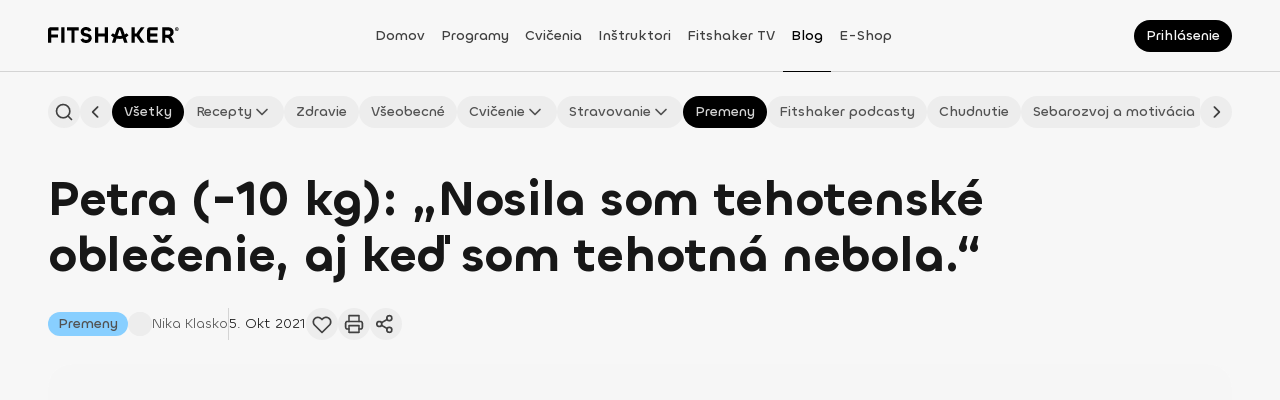

--- FILE ---
content_type: text/javascript
request_url: https://tpgw.trustpay.eu/js/v1.js
body_size: 142931
content:
!function(){"use strict";var e={111:function(e,t,n){var i;n.d(t,{C:function(){return i}}),function(e){e[e.Config=0]="Config",e[e.GlobalUiConstants=1]="GlobalUiConstants",e[e.ApiServiceClient=2]="ApiServiceClient",e[e.LocalizationService=3]="LocalizationService"}(i||(i={})),t.A=i},390:function(e,t,n){n.r(t),n.d(t,{CONFIG:function(){return l},GlobalUiConsts:function(){return c}});var i=n(111);class r{constructor(e,t,n,i=""){this.protocol=e,this.hostname=t,this.port=n,this.path=i}static getPortUrlDecorator(e){return"http"===e.protocol.toLowerCase()&&80===e.port||"https"===e.protocol.toLowerCase()&&443===e.port?"":`:${e.port}`}toString(){return`${this.protocol}://${this.hostname}${r.getPortUrlDecorator(this)}${this.path?`/${this.path}`:""}`}}const a=Object.assign(Object.assign({},{environment:"",apiHostname:"",componentHostname:"",componentsPort:443,trustedHosts:{internalHostname:"",internalPort:443},cardComponentPath:"client/v1/Widgets",cardNumberComponentPath:"client/v1/Widgets",cardVerificationCodeComponentPath:"client/v1/Widgets",googlePayComponentPath:"client/v1/Widgets",applePayComponentPath:"client/v1/Widgets",mobilePayComponentPath:"client/v1/Widgets",communicationComponentPath:"client/v1/Widgets",apiPaymentPath:"client/v1/Submit",apiThreeDsPath:"client/v1/AsyncIntro",applePayMinSupportedVersion:4,applePayPaymentInitPath:"client/v1/apple/init",applePayMerchantAuthorizePath:"client/v1/apple/validate",applePayPaymentSubmitPath:"client/v1/submit/apple",applePayScriptSource:"https://applepay.cdn-apple.com/jsapi/1.latest/apple-pay-sdk.js",clickToPayPaymentInitPath:"client/v1/clicktopay/init",clickToPayEncryptCardPath:"client/v1/clicktopay/card/encrypt",clickToPayPaymentSubmitPath:"client/v1/submit/clicktopay",clickToPayLocalizedDataPath:"client/v1/clicktopay/localization/data",googlePayEnvironment:"",googlePayPaymentInitPath:"client/v1/google/init",googlePayPaymentSubmitPath:"client/v1/submit/google",googlePayScriptSource:"https://pay.google.com/gp/p/js/pay.js",mobilePayPaymentStartPath:"mobilepay/v1/start",mobilePayScriptSource:"https://checkout.vipps.no/checkout-button/v1/vipps-checkout-button.js"}),{environment:"PROD",googlePayEnvironment:"PRODUCTION"}),o=new class{constructor(e){this.params=e}get ServiceId(){return i.A.GlobalUiConstants}get PaymentTimeoutMs(){return this.params.PaymentTimeoutMs}get OnPaymentReadyHandlerTimeoutMs(){return this.params.OnPaymentReadyHandlerTimeoutMs}}({PaymentTimeoutMs:864e5,OnPaymentReadyHandlerTimeoutMs:2e3}),s=Object.assign(Object.assign({},a),{apiHostname:"tpgw.trustpay.eu",componentHostname:"tpgw.trustpay.eu",trustedHosts:{internalHostname:"tpgw.trustpay.eu",internalPort:443}});var d;const l={environment:(d=s).environment,ServiceId:i.A.Config,changeEventName:"trustpay_widget_change",completedEventName:"trustpay_widget_completed",widgetVariableName:"tpWid",trustedUrls:{internalUrl:new r("https",d.trustedHosts.internalHostname,d.trustedHosts.internalPort,"")},componentsUrl:{card:new r("https",d.componentHostname,d.componentsPort,d.cardComponentPath),cardNumber:new r("https",d.componentHostname,d.componentsPort,d.cardNumberComponentPath),cardVerificationCode:new r("https",d.componentHostname,d.componentsPort,d.cardVerificationCodeComponentPath),googlePay:new r("https",d.componentHostname,d.componentsPort,d.googlePayComponentPath),applePay:new r("https",d.componentHostname,d.componentsPort,d.applePayComponentPath),mobilePay:new r("https",d.componentHostname,d.componentsPort,d.mobilePayComponentPath),communication:new r("https",d.componentHostname,d.componentsPort,d.communicationComponentPath)},gwApiUrl:{payment:new r("https",d.apiHostname,443,d.apiPaymentPath),threeDs:new r("https",d.apiHostname,443,d.apiThreeDsPath)},applePay:{minVersion:d.applePayMinSupportedVersion,paymentInitPath:new r("https",d.apiHostname,443,d.applePayPaymentInitPath),merchantAuthorizationPath:new r("https",d.apiHostname,443,d.applePayMerchantAuthorizePath),paymentSubmitPath:new r("https",d.apiHostname,443,d.applePayPaymentSubmitPath),scriptSource:d.applePayScriptSource},clickToPay:{paymentInitPath:new r("https",d.apiHostname,443,d.clickToPayPaymentInitPath),encryptCardPath:new r("https",d.apiHostname,443,d.clickToPayEncryptCardPath),paymentSubmitPath:new r("https",d.apiHostname,443,d.clickToPayPaymentSubmitPath),localizedData:new r("https",d.apiHostname,443,d.clickToPayLocalizedDataPath)},googlePay:{environment:d.googlePayEnvironment,paymentInitPath:new r("https",d.apiHostname,443,d.googlePayPaymentInitPath),paymentSubmitPath:new r("https",d.apiHostname,443,d.googlePayPaymentSubmitPath),scriptSource:d.googlePayScriptSource},mobilePay:{paymentStartPath:new r("https",d.apiHostname,443,d.mobilePayPaymentStartPath),scriptSource:d.mobilePayScriptSource}},c=o}},t={};function n(i){var r=t[i];if(void 0!==r)return r.exports;var a=t[i]={exports:{}};return e[i](a,a.exports,n),a.exports}n.d=function(e,t){for(var i in t)n.o(t,i)&&!n.o(e,i)&&Object.defineProperty(e,i,{enumerable:!0,get:t[i]})},n.o=function(e,t){return Object.prototype.hasOwnProperty.call(e,t)},n.r=function(e){"undefined"!=typeof Symbol&&Symbol.toStringTag&&Object.defineProperty(e,Symbol.toStringTag,{value:"Module"}),Object.defineProperty(e,"__esModule",{value:!0})};var i={};n.r(i),n.d(i,{GooglePay:function(){return is},ResultCode:function(){return l},ServiceType:function(){return L.A},ServicesProvider:function(){return K},TpEvents:function(){return Jo},TrustPayApi:function(){return ns},TrustPayEnvironment:function(){return ae},trustpay:function(){return d}});var r={};n.r(r),n.d(r,{GooglePay:function(){return is},ResultCode:function(){return l},ServiceType:function(){return L.A},ServicesProvider:function(){return K},TrustPayApi:function(){return ns},TrustPayEnvironment:function(){return ae}});var a={};n.r(a),n.d(a,{api:function(){return r}});var o,s,d={};n.r(d),n.d(d,{payments:function(){return a}});class l{}function c(e,t=!1){if(null==e)return null;switch(e){case o.Visa:return"Visa";case o.Mastercard:return t?"MasterCard":"Mastercard";default:throw new Error("Not supported scheme")}}function u(e){if(null==e)return null;switch(e){case s.Visa:return o.Visa;case s.Mastercard:case s.Maestro:return o.Mastercard;default:throw new Error("Not supported brand")}}function h(e){if(null==e)return null;switch(e){case"Visa Test":case"Visa":return s.Visa;case"MasterCard":return s.Mastercard;case"Maestro Test":case"Maestro":return s.Maestro;default:throw new Error("Not supported validation brand")}}l.SUCCESS=0,l.PENDING=1,l.EXPIRED=-1,l.ERROR=-2,l.SERVER_CALL_FAILED=-3,l.ABORTED=-4,l.FAILURE=-255,function(e){e[e.Visa=1]="Visa",e[e.Mastercard=2]="Mastercard"}(o||(o={})),function(e){e[e.Visa=1]="Visa",e[e.Mastercard=2]="Mastercard",e[e.Maestro=3]="Maestro"}(s||(s={}));class p{}p.commonStylePropertiesBase=["backgroundColor","color","fontFamily","fontSize","fontWeight","outline","border","borderWidth","textAlign","letterSpacing","backgroundClip"],p.commonStylePropertiesChromium=["boxShadow"],p.commonStyleProperties=p.commonStylePropertiesBase.concat(p.commonStylePropertiesChromium),p.inputsCssClasses=["input::placeholder","input:focus","input:focus::placeholder","input:autofill","input:autofill:hover","input:autofill:focus","input.error"],p.inputsCssClassWebkitProperties=["webkitTextFillColor","webkitBoxShadow"],p.inputsCssClassProperties=p.commonStyleProperties.concat(p.inputsCssClassWebkitProperties),p.mirroredCssClasses=["span","span::placeholder"],p.mirroredCssClassProperties=p.inputsCssClassProperties,p.appleStyleProperties=["--apple-pay-button-width","--apple-pay-button-height","--apple-pay-button-border-radius","--apple-pay-button-padding","--apple-pay-button-box-sizing"];class m extends Error{constructor(e){super(e),this.name="ValidationError"}}Error;class C extends Error{constructor(e){super(e),this.name="ParameterError"}}var y=function(e,t,n,i){return new(n||(n=Promise))(function(r,a){function o(e){try{d(i.next(e))}catch(e){a(e)}}function s(e){try{d(i.throw(e))}catch(e){a(e)}}function d(e){var t;e.done?r(e.value):(t=e.value,t instanceof n?t:new n(function(e){e(t)})).then(o,s)}d((i=i.apply(e,t||[])).next())})},g=function(e,t){var n={};for(var i in e)Object.prototype.hasOwnProperty.call(e,i)&&t.indexOf(i)<0&&(n[i]=e[i]);if(null!=e&&"function"==typeof Object.getOwnPropertySymbols){var r=0;for(i=Object.getOwnPropertySymbols(e);r<i.length;r++)t.indexOf(i[r])<0&&Object.prototype.propertyIsEnumerable.call(e,i[r])&&(n[i[r]]=e[i[r]])}return n};class f{static validateComponentType(e){if("card"!==e&&"cardNumber"!==e&&"cardHolder"!==e&&"cardExpirationDate"!==e&&"cardVerificationCode"!==e)throw new m("Unsupported component type")}static cardGetMatchingRule(e){for(let t=0;t<f.cardValidationRules.length;t++){const n=f.cardValidationRules[t];for(let t=0;t<n.prefixes.length;t++){const i=n.prefixes[t];if(e.startsWith(i)){const{prefixes:e}=n;return g(n,["prefixes"])}}}return null}static validateCardNumber(e){const t=e.replace(/ /g,""),n=e=>({valid:!1,empty:0===t.length,extra:{cardScheme:e,cardBrand:e,panLength:t.length}}),i=f.cardGetMatchingRule(t);if(null==i)return n();if(i.checkDigit){let e,r=0,a=1;for(let n=t.length-1;n>=0;n--)e=Number(t.charAt(n))*a,e>9&&(r+=1,e-=10),r+=e,a=1===a?2:1;if(r%10!=0)return n(i.cardName)}return{valid:i.lengths.includes(t.length),empty:0===t.length,extra:{cardScheme:i.cardName,cardBrand:i.cardName,panLength:t.length}}}static validateCardholder(e){const t=e.trim();return{valid:t.length>5,empty:0===t.length}}static validateCardExpirationDate(e){const t=e.replace(/ /g,""),n=()=>({valid:!1,empty:0===t.length}),i=t.match(f.cardExpirationRegexp);if(!i)return n();const r=()=>2===i[2].length;if(!r()&&4!==i[2].length)return n();const a=r()?`20${i[2]}`:i[2],o=Number(i[1]);return Number(a)<2022||o<1||o>12?n():{valid:!0,empty:0===t.replace(/\//g,"").length}}static validateCardVerificationCode(e){const t=e.trim();return{valid:t.length>=3&&t.length<=4,empty:0===t.length}}static validateClickToPayOtpCode(e){const t=e.trim();return{valid:/^\d{6}$/i.test(t),empty:0===t.length}}static validateCssStyle(e,t){for(let n in e){if(!t.includes(n))throw T.TrackUnsupportedStyleEvent(n),new m(`Unsupported style property: ${n}`);try{p.commonStylePropertiesChromium.includes(n)&&T.TrackDeprecatedStyleEvent(n),e[n].match(/[;:<>"']/i)&&T.TrackEvent(`TP.js: Complex cssProperty ${n}: ${e[n]}`)}catch(e){}}}}f.cardValidationRules=[{cardName:"Visa Test",cardScheme:o.Visa,lengths:[16],prefixes:["420000000000000","420000000000001","4200000000001234","4200000000005555"],checkDigit:!1},{cardName:"Maestro Test",cardScheme:o.Mastercard,lengths:[16],prefixes:["500000000000001"],checkDigit:!1},{cardName:"Visa",cardScheme:o.Visa,lengths:[13,16],prefixes:["4"],checkDigit:!0},{cardName:"MasterCard",cardScheme:o.Mastercard,lengths:[16],prefixes:["2221","2222","2223","2224","2225","2226","2227","2228","2229","223","224","225","226","227","228","229","23","24","25","26","270","271","2720","51","52","53","54","55"],checkDigit:!0},{cardName:"Maestro",cardScheme:o.Mastercard,lengths:[12,13,14,15,16,17,18,19],prefixes:["6","50","56","57","58"],checkDigit:!0}],f.cardExpirationRegexp=/^(\d\d)\/((?:\d\d)?(\d\d))$/i,f.cardExpirationRegexpWhitespaces=/^(\d\d)\s*\/\s*(?:\d\d)?(\d\d)$/i;class v{static isObject(e){return"object"==typeof e}static isUndefined(e){return null==e}static isObjEmpty(e){return this.isObject(e)&&0===Object.keys(e).length}static isObjEmptyOrUndefined(e){return this.isUndefined(e)||this.isObjEmpty(e)}static definedPropertiesOnly(e){return Object.fromEntries(Object.entries(e).filter(([e,t])=>void 0!==t))}static flattenObject(e){let t={};for(let n in e)if(e.hasOwnProperty(n))if("object"==typeof e[n]&&null!==e[n]){const i=v.flattenObject(e[n]);for(let e in i)i.hasOwnProperty(e)&&(t[`${n}.${e}`]=i[e])}else t[n]=e[n];return t}static objectToFormData(e){if(!e)throw new TypeError("Unsupported type to convert");if("object"!=typeof e)throw new TypeError("Unsupported type to convert");let t=new FormData;const n=v.flattenObject(e);return Object.keys(n).forEach(e=>{if(null==n[e])return;if("object"==typeof n[e])throw new TypeError("Nested objects not supported");const i=n[e];t.append(e,i)}),t}static getBrowserData(){let e={screenWidth:window.screen.availWidth,screenHeight:window.screen.availHeight,timezone:(new Date).getTimezoneOffset(),javaEnabled:!1,javaScriptEnabled:!0,screenColorDepth:screen.colorDepth,challengeWindow:"5",language:navigator.language||navigator.userLanguage};try{e.javaEnabled=navigator.javaEnabled()}catch(e){}return e.language&&e.language.length>8&&(e.language="en-US"),e}}class ${static getSelectorValueOrThrow(e){const t=document.querySelector(e);if(!t)throw new Error("No element matched");const n=t.value;if(null==n)throw new Error("Could not get element's value");return n}static setStyle(e,t){if(!e||!t)throw new Error("Cannot set style");for(let n in t)e.style[n]=t[n]}static removeStyle(e,t){if(e&&t)for(let n in t)e.style[n]=""}static isColorLight(e){let t,n,i;if(e.match(/^rgb/)){let r=e.match(/^rgba?\((\d+),\s*(\d+),\s*(\d+)(?:,\s*(\d+(?:\.\d+)?))?\)$/);t=parseInt(r[1]),n=parseInt(r[2]),i=parseInt(r[3])}else{let r=+("0x"+e.slice(1).replace(e.length<5&&/./g,"$&$&"));t=r>>16,n=r>>8&255,i=255&r}return Math.sqrt(t*t*.299+n*n*.587+i*i*.114)>127.5}static isElementLightThemed(e){let t=window.getComputedStyle(e).backgroundColor;return this.isColorLight(t)}}class I{static setCardNumberHandler(e){if(!e)throw new Error("Cannot set style");e.addEventListener("input",e=>{const t=e.target,n=t.selectionStart,i=n===t.value.length,r=t.value.replace(/[^0-9]/g,"");t.value=r.toString().replace(/\d{4}(?=.)/g,"$& "),i||(t.selectionEnd=n)})}static setCardExpirationHandler(e,t){e.addEventListener("input",e=>{const n=e.target,i=n.value.replace(/[^0-9/]/g,"");if(0===i.length)return void(n.value=i);let r=i;var a;r=r.replace(/^\//,""),r=r.replace(/\//g,(a=0,e=>a++?"":e)),n.value.match(/ \/$/)&&null===e.data&&(r=i.replace(/.\/$/,"")),n.value.match(/\/$/)&&null!==e.data&&(r=r.replace(/^\d\//,"0$&")),null!==e.data&&(r=r.replace(/^(\d\d)((\d{0,4})?\/?(\d{0,4})).*/,"$1/$3$4")),r=((e,t)=>{let n=e;return t&&(n=b.convertExpirationToShortVersion(n)),n=n.replace(/\//," / "),n})(r,t),n.value=r}),e.addEventListener("change",e=>{const t=e.target;t&&(t.value=t.value.replace(/^\d \/ \d\d(?:\d\d)?$/,"0$&"))})}static setCardVerificationCodeHandler(e){e.addEventListener("input",e=>{const t=e.target,n=t.value.replace(/[^0-9]/g,"");t.value=n})}}class S{static getMirroredWidgetFramesByType(e,t,n){let i=new Array,r=e.document.getElementsByTagName("iframe");for(let e=0;e<r.length;e++){let n,a=r[e];try{n=a.name}catch(e){continue}try{const e=JSON.parse(n);if("cardMirroredInput"==e.type){e.extra.mirrorSource==t&&i.push(a.contentWindow)}}catch(e){}}return i}}class E{static convertCssPropertiesToString(e){let t="";return null!=e.backgroundColor&&(t+=`background-color: ${e.backgroundColor}; `),null!=e.backgroundClip&&(t+=`background-clip: ${e.backgroundClip}; `),null!=e.color&&(t+=`color: ${e.color}; `),null!=e.border&&(t+=`border: ${e.border}; `),null!=e.borderWidth&&(t+=`border-width: ${e.borderWidth}; `),null!=e.boxShadow&&(t+=`box-shadow: ${e.boxShadow}; `),null!=e.fontFamily&&(t+=`font-family: ${e.fontFamily}; `),null!=e.fontSize&&(t+=`font-size: ${e.fontSize}; `),null!=e.fontWeight&&(t+=`font-weight: ${e.fontWeight}; `),null!=e.outline&&(t+=`outline: ${e.outline}; `),null!=e.textAlign&&(t+=`text-align: ${e.textAlign}; `),null!=e.letterSpacing&&(t+=`letter-spacing: ${e.letterSpacing}; `),null!=e.webkitTextFillColor&&(t+=`-webkit-text-fill-color: ${e.webkitTextFillColor}; `),null!=e.webkitBoxShadow&&(t+=`-webkit-box-shadow: ${e.webkitBoxShadow}; `),t}static appendCssClass(e,t,n){let i=document.getElementById(e);null==i&&(i=document.createElement("style"),i.id=e,document.getElementsByTagName("head")[0].appendChild(i)),i.innerText+=`${t} { ${n} } `}}class b{static convertExpirationToShortVersion(e){const t=e.match(f.cardExpirationRegexpWhitespaces);return t&&(e=`${t[1]}/${t[2]}`),e}}class w{static isScriptIncluded(e){for(var t=document.getElementsByTagName("script"),n=t.length;n--;)if(t[n].src==e)return!0;return!1}static loadScript(e,t,n,i=void 0){return new Promise((r,a)=>{try{if(t&&w.isScriptIncluded(e))return void r(!0);let o=document.createElement("script");o.type="text/javascript",o.async=n,o.src=e,void 0!==i&&(o.id=i),o.addEventListener("load",e=>{r(!0)}),o.addEventListener("error",e=>{a(!1)}),document.body.appendChild(o)}catch(e){a(!1)}})}}class P{static promiseWithTimeout(e,t){return y(this,arguments,void 0,function*(e,t,n="Promise timed out."){let i;const r=new Promise((e,r)=>{i=setTimeout(()=>{clearTimeout(i),r(n)},t)});try{return yield Promise.race([e,r])}finally{clearTimeout(i)}})}}class T{static TrackEvent(e){}static TrackUnsupportedStyleEvent(e){return T.TrackEvent(`TP.js: Unsupported cssProperty '${e}'`)}static TrackDeprecatedStyleEvent(e){return T.TrackEvent(`TP.js: Deprecated cssProperty '${e}'`)}}var L=n(111);class k{}k.SUCCESS=0,k.PENDING=1,k.EXPIRED=-1,k.ERROR=-2,k.SERVER_CALL_FAILED=-3,k.ABORTED=-4,k.FAILURE=-255;var x,A=function(e,t,n,i){return new(n||(n=Promise))(function(r,a){function o(e){try{d(i.next(e))}catch(e){a(e)}}function s(e){try{d(i.throw(e))}catch(e){a(e)}}function d(e){var t;e.done?r(e.value):(t=e.value,t instanceof n?t:new n(function(e){e(t)})).then(o,s)}d((i=i.apply(e,t||[])).next())})};class M{constructor(e){this.config=e}get ServiceId(){return L.A.ApiServiceClient}initClickToPayAsync(e,t){return A(this,void 0,void 0,function*(){try{return yield this.postAsync(this.config.clickToPay.paymentInitPath.toString(),e,t)}catch(e){throw e}})}encryptClickToPayCardAsync(e,t){return A(this,void 0,void 0,function*(){try{return yield this.postAsync(this.config.clickToPay.encryptCardPath.toString(),e,t)}catch(e){throw e}})}submitClickToPayAsync(e,t){return A(this,void 0,void 0,function*(){null==e.browser&&(e.browser=v.getBrowserData());try{return yield this.postAsync(this.config.clickToPay.paymentSubmitPath.toString(),e,t)}catch(e){throw e}})}getClickToPayLocalizedDataAsync(e,t){return A(this,void 0,void 0,function*(){try{let n=`${this.config.clickToPay.localizedData.toString()}?locale=${e}`;return yield this.getAsync(n,t)}catch(e){throw e}})}getAsync(e,t){return A(this,void 0,void 0,function*(){const n=yield fetch(e,{method:"GET",cache:"no-cache",signal:t});return this.handleResponse(n)})}postAsync(e,t,n){return A(this,void 0,void 0,function*(){const i=yield fetch(e,{method:"POST",cache:"no-cache",body:v.objectToFormData(t),signal:n});return this.handleResponse(i)})}handleResponse(e){return A(this,void 0,void 0,function*(){const t=e.headers.get("content-type");return t&&t.includes("application/json")?yield e.json():{status:k.SERVER_CALL_FAILED,description:"Unsupported response type"}})}}function R(e){return null==e||""===e}function O(e){return null==e||""===e}function V(...e){for(let t of e)if(!R(t))return t;return null}!function(e){e[e.Undefined=0]="Undefined",e[e.Null=1]="Null",e[e.Boolean=2]="Boolean",e[e.Number=3]="Number",e[e.String=4]="String",e[e.Symbol=5]="Symbol",e[e.Object=6]="Object"}(x||(x={}));class N{constructor(){this.dicValues={},this.dicOriginalKeys={},this.count=0,this.cachedValues=null,this.cachedKeys=null}get Count(){return this.count}get Keys(){return null==this.cachedKeys&&(this.cachedKeys=Object.keys(this.dicOriginalKeys).map(e=>this.dicOriginalKeys[e])),this.cachedKeys}get Values(){return null==this.cachedValues&&(this.cachedValues=Object.keys(this.dicValues).map(e=>this.dicValues[e])),this.cachedValues}Add(e,t){if(this.ContainsKey(e))throw new Error("Value with specified key already exists in the dictionary");let n=this.resolveDictionaryKey(e);this.dicValues[n]=t,this.dicOriginalKeys[n]=e,this.count++,this.clearChaches()}ContainsKey(e){return null!=this.dicValues[this.resolveDictionaryKey(e)]}Remove(e){if(!this.ContainsKey(e))return!1;let t=this.resolveDictionaryKey(e);return delete this.dicValues[t],delete this.dicOriginalKeys[t],this.count--,this.clearChaches(),!0}TryGetValue(e){return this.dicValues[this.resolveDictionaryKey(e)]}GetValue(e){if(!this.ContainsKey(e))throw new Error("Key does not exist in the dictionary");return this.TryGetValue(e)}resolveDictionaryKey(e){if("number"==typeof e||function(e){return"string"==typeof e}(e))return e;{let t=function(e,t){if(null==e)throw new Error("Parameter: object is mandatory");if(O(t))return e;let n=t.split("."),i=e;for(let e=0;e<n.length;e++)if(i=i[n[e]],null==i)return;return i}(e,"Key");if(null==t)throw new Error("Key must be of string, number or implements IDictionaryKeyProvider, that provides not null Key value");return t}}clearChaches(){this.cachedKeys=null,this.cachedValues=null}}class D{constructor(){this.serviceByIdentifierLookup=new N}GetServiceById(e){if(this.registerCalled||(this.registerCalled=!0,this.RegisterServices(e=>{this.serviceByIdentifierLookup.Add(e.ServiceId,e)})),!this.serviceByIdentifierLookup.ContainsKey(e))throw new Error(`Service with id: ${e} has not been found. Make sure, that you have registered service in ServiceInitializer.`);return this.serviceByIdentifierLookup.GetValue(e)}}var B=JSON.parse('{"y":{"loadingCards":"Click to Pay is looking for your linked cards...","processingPurchase":"We are processing your payment...","enterCardManually":"Enter card manually","or":"OR","payText":"Pay","switchIdText":"Switch ID","cardPaymentText":"Card payment","inputs":{"nameLabel":"Full name","firstNamePlaceholder":"First name","lastNamePlaceholder":"Last name","countryLabel":"Country","countryPlaceholder":"Country","emailLabel":"Email address","emailPlaceholder":"Email","emailOrPhoneLabel":"Mobile number or email","emailOrPhonePlaceholder":"Mobile number or email","phoneLabel":"Mobile number","phoneCountryPlaceholder":"Mobile country","phoneNumberPlaceholder":"Mobile number","cardLabel":"Card","cardNumberLabel":"Card number","cardExpLabel":"Expiry date","cardCvvLabel":"CVV","cardholderLabel":"Cardholder name","cardholderPlaceholder":"Cardholder"},"links":{"visaTermsAndConditions":"https://www.visa.com/en_us/checkout/legal/terms-of-service.html","visaPrivacyPolicy":"https://www.visa.com/en_us/checkout/legal/global-privacy-notice.html","visaRememberMe":"https://www.visa.com/en_us/checkout/legal/global-privacy-notice/cookie-notice.html","mastercardTermsAndConditions":"https://www.mastercard.com/global/click-to-pay/en-us/terms-of-use.html","mastercardPrivacyPolicy":"https://www.mastercard.com/global/click-to-pay/en-us/privacy-notice.html","mastercardRememberMe":"https://www.mastercard.com/global/click-to-pay/en-us/terms-of-use.html"},"popups":{"accountLocked":"Your account is temporarily locked. Try again later or continue with manual card entry","accountInaccessible":"Your account is currently inaccessible. Try again later or continue with manual card entry","accountNotExist":"Click to Pay account associated with the given email or phone number does not exist. Click on Enter Card Manually to create a Click to Pay account.","cardMissing":"Please provide a valid card","cardAddFailed":"Failed to add card to Click To Pay at this time. Please uncheck link this card to Click to Pay and try again.","cardNotRecognized":"The provided card was not recognized by scheme.","cardNumberInvalid":"Please provide a valid card number.","cardExpInvalid":"Please provide a valid expiration date.","cardCvvMissing":"Please provide a valid CVV.","otpCodeSentFailed":"Failed to send OTP code. Try again later or continue with manual card entry.","otpCodeInvalid":"The OTP code you provided is invalid.","otpCodeExpired":"The OTP code you provided has expired. Please use the resend button to get a new OTP code.","otpCodeTooManyRetries":"Too many invalid OTP attempts. Your account is temporarily blocked.","otpCodeMissing":"OTP code is missing. Please provide a valid OTP code.","signOutFailed":"We couldn\'t sign you out. Please try again later.","validationRequired":"The email address or phone number you provided is already associated with a Click to Pay account. Please verify your identity before proceeding with the payment, or uncheck the \'Link this card\' option."},"validation":{"emailRequired":"Please provide a valid email","emailInvalid":"Please provide a valid email","phoneRequired":"Please provide a valid phone number","phoneInvalid":"Please provide a valid phone number","phoneCountryRequired":"Please provide a valid phone country code","phoneCountryInvalid":"Please provide a valid phone country code","phoneLocalNumberRequired":"Please provide a valid phone local number","phoneLocalNumberInvalid":"Please provide a valid phone local number","emailOrPhoneRequired":"Please provide a valid email or phone number","nameRequired":"Please provide a valid first name and last name","nameInvalid":"Please provide a valid first name and last name","countryRequired":"Please select a country","cardNumberInvalid":"Invalid card number or brand","cardExpInvalid":"Invalid expiry date","cardCvvInvalid":"Invalid CVV"},"educationView":{"headerText":"How it works","step1Text":"Look for the Click to Pay icon when shopping online","step2Text":"Enter your linked email or mobile number","step3Text":"Verify it\'s you","step4Text":"Select the card you want to use","step5Text":"That\'s it."},"educationViewMastercard":{"headerText":"Welcome to Click to Pay","introText":"A fast, secure payment method supported by Mastercard and Visa","bullet1Text":"Keep your information safe and secure","bullet2Text":"Use it at merchants worldwide","bullet3Text":"Set up once for hassle-free payments in the future","step1Text":"Look for the Click to Pay icon","step2Text":"Enter your linked email","step3Text":"Verify it\'s you","step4Text":"Select the card you want to use"},"enterCard":{"linkThisCardText":"Link this card to","visaConsentText":"By clicking the button below, you agree to the <a target=\'_blank\' href=\'https://www.visa.com/en_US/checkout/legal/terms-of-service.html\'>Terms</a> for Click to Pay and understand your data will be processed according to the <a target=\'_blank\' href=\'https://www.visa.com/en_US/checkout/legal/global-privacy-notice.html\'>Privacy Notice</a>.<br/><br/>We will send you a confirmation email.","mastercardConsentText":"By clicking the button below, you agree to the <a target=\'_blank\' href=\'https://www.mastercard.com/global/click-to-pay/en-us/terms-of-use.html\'>Terms</a> for Click to Pay and understand your data will be processed according to the <a target=\'_blank\' href=\'https://www.mastercard.com/global/click-to-pay/en-us/privacy-notice.html\'>Privacy Notice</a>.<br/><br/>We will send you a confirmation email.","mastercardEnrollCardText":"Save my information with ${ctpButton} for fast, secure checkout","mastercardEnrollCardConsentText":"Your email or mobile number will be used to verify you. Message/data rates may apply.","mastercardRememberMeText":"Remember me in this browser","mastercardRememberMeInfoPart1Text":"If you’re remembered, you won’t need to enter a code next time to securely access your saved cards.","mastercardRememberMeInfoPart2Text":"Not recommended for public or shared devices because this uses cookies.","mastercardRememberMeConsentText":"By continuing, you agree to Mastercard’s <a href=\\"https://www.mastercard.com/global/click-to-pay/en-us/terms-of-use.html\\" target=\\"_blank\\">Terms</a> and understand your data will be processed according to the <a href=\\"https://www.mastercard.com/global/click-to-pay/en-us/privacy-notice.html\\" target=\\"_blank\\">Privacy Notice</a>.","mastercardLinkCardText":"Yes, I want to add this card to Click to Pay. Finby will share my card details and billing address with Mastercard.","mastercardLinkCardTextNoCheckbox":"By continuing, you will add this card to Click to Pay. Finby will share your card details and billing address with Mastercard.","consumerInfoViewerEditText":"Edit","consumerInfoViewerHeaderText":"This card will be linked using the following information:","consumerInfoEditorHeaderLinkingToText":"You are linking this card to","consumerInfoEditorHeaderNeedInfoText":"But we need additional information","backToVerification":"Back to verification","backToIdentification":"Back to identification","backToCardList":"Back to my linked cards","backToSwitchId":"Back to switch ID","signInClickToPay":"Sign in to Click to Pay"},"errorScreen":{"errorText":"We\'re sorry, but Click to Pay is currently unavailable due to a technical issue.","alternativeText":"Please enter your card details manually to continue with your purchase or use an alternative payment method if available."},"identifyScreen":{"loadCardsText":"Access my linked cards","infoSummaryText":"How does Click to Pay use my information?","infoContentLearnMoreText":"Learn more","infoContentParagraph1Text":"Click to Pay will use your mobile number or email to check if you have linked cards.","infoContentParagraph2Text":"A one-time passcode may be sent to this email and your mobile number to confirm it\'s you. Message/data rates may apply."},"verifyScreen":{"introText1":"Click to Pay has found your linked cards","introText2":"To access your cards, enter the code sent to","andText":"and","resendCodeButtonText":"Resend code","mastercardResendCodeText":"Resend code:","mastercardResendCodeEmailButtonText":"Email","mastercardResendCodeMobileButtonText":"Mobile","switchIdText":"To access a different set of linked cards","switchIdButtonText":"Switch ID","skipVerificationSummaryText":"Skip verification next time","skipVerificationContentText":"Select to be remembered on your device and browser at participating stores for faster checkout. <strong>Not recommended for shared devices.</strong>","verifyAndContinueButtonText":"Verify and continue"},"switchIdScreen":{"headerText":"Enter another mobile number or email to access a different set of linked cards.","backToCardListText":"Back to my linked cards","switchIdButtonText":"Switch ID"},"cardsScreen":{"cardPickerPlaceholder":"Select card","disabledCardExpiredText":"Expired","disabledCardSuspendedText":"Suspended","disabledCardUnknownText":"Unknown"},"paymentResultScreen":{"successText":"Your payment was successful.","errorText":"We\'re sorry, your transaction was declined."}}}'),z=JSON.parse('[{"id":244,"name":"Afghanistan","alpha2":"AF"},{"id":10028789,"name":"Åland Islands","alpha2":"AX"},{"id":6,"name":"Albania","alpha2":"AL"},{"id":4,"name":"Algeria","alpha2":"DZ"},{"id":10,"name":"American Samoa","alpha2":"AS"},{"id":8,"name":"Andorra","alpha2":"AD"},{"id":9,"name":"Angola","alpha2":"AO"},{"id":300,"name":"Anguilla","alpha2":"AI"},{"id":2,"name":"Antigua & Barbuda","alpha2":"AG"},{"id":11,"name":"Argentina","alpha2":"AR"},{"id":7,"name":"Armenia","alpha2":"AM"},{"id":302,"name":"Aruba","alpha2":"AW"},{"id":12,"name":"Australia","alpha2":"AU"},{"id":14,"name":"Austria","alpha2":"AT"},{"id":5,"name":"Azerbaijan","alpha2":"AZ"},{"id":22,"name":"Bahamas","alpha2":"BS"},{"id":17,"name":"Bahrain","alpha2":"BH"},{"id":23,"name":"Bangladesh","alpha2":"BD"},{"id":18,"name":"Barbados","alpha2":"BB"},{"id":29,"name":"Belarus","alpha2":"BY"},{"id":21,"name":"Belgium","alpha2":"BE"},{"id":24,"name":"Belize","alpha2":"BZ"},{"id":28,"name":"Benin","alpha2":"BJ"},{"id":20,"name":"Bermuda","alpha2":"BM"},{"id":34,"name":"Bhutan","alpha2":"BT"},{"id":26,"name":"Bolivia","alpha2":"BO"},{"id":161832258,"name":"Bonaire, Sint Eustatius and Saba","alpha2":"BQ"},{"id":25,"name":"Bosnia & Herzegovina","alpha2":"BA"},{"id":19,"name":"Botswana","alpha2":"BW"},{"id":32,"name":"Brazil","alpha2":"BR"},{"id":114,"name":"British Indian Ocean Territory","alpha2":"IO"},{"id":351,"name":"British Virgin Islands","alpha2":"VG"},{"id":37,"name":"Brunei","alpha2":"BN"},{"id":35,"name":"Bulgaria","alpha2":"BG"},{"id":244,"name":"Burkina Faso","alpha2":"BF"},{"id":38,"name":"Burundi","alpha2":"BI"},{"id":57,"name":"Cabo Verde","alpha2":"CV"},{"id":40,"name":"Cambodia","alpha2":"KH"},{"id":49,"name":"Cameroon","alpha2":"CM"},{"id":39,"name":"Canada","alpha2":"CA"},{"id":307,"name":"Cayman Islands","alpha2":"KY"},{"id":55,"name":"Central African Republic","alpha2":"CF"},{"id":41,"name":"Chad","alpha2":"TD"},{"id":46,"name":"Chile","alpha2":"CL"},{"id":45,"name":"China","alpha2":"CN"},{"id":309,"name":"Christmas Island","alpha2":"CX"},{"id":311,"name":"Cocos (Keeling) Islands","alpha2":"CC"},{"id":51,"name":"Colombia","alpha2":"CO"},{"id":50,"name":"Comoros","alpha2":"KM"},{"id":43,"name":"Congo","alpha2":"CG"},{"id":44,"name":"Congo (DRC)","alpha2":"CD"},{"id":312,"name":"Cook Islands","alpha2":"CK"},{"id":54,"name":"Costa Rica","alpha2":"CR"},{"id":119,"name":"Côte d’Ivoire","alpha2":"CI"},{"id":108,"name":"Croatia","alpha2":"HR"},{"id":56,"name":"Cuba","alpha2":"CU"},{"id":273,"name":"Curaçao","alpha2":"CW"},{"id":59,"name":"Cyprus","alpha2":"CY"},{"id":75,"name":"Czechia","alpha2":"CZ"},{"id":61,"name":"Denmark","alpha2":"DK"},{"id":62,"name":"Djibouti","alpha2":"DJ"},{"id":63,"name":"Dominica","alpha2":"DM"},{"id":65,"name":"Dominican Republic","alpha2":"DO"},{"id":66,"name":"Ecuador","alpha2":"EC"},{"id":67,"name":"Egypt","alpha2":"EG"},{"id":72,"name":"El Salvador","alpha2":"SV"},{"id":69,"name":"Equatorial Guinea","alpha2":"GQ"},{"id":71,"name":"Eritrea","alpha2":"ER"},{"id":70,"name":"Estonia","alpha2":"EE"},{"id":260,"name":"Eswatini","alpha2":"SZ"},{"id":73,"name":"Ethiopia","alpha2":"ET"},{"id":315,"name":"Falkland Islands","alpha2":"FK"},{"id":81,"name":"Faroe Islands","alpha2":"FO"},{"id":78,"name":"Fiji","alpha2":"FJ"},{"id":77,"name":"Finland","alpha2":"FI"},{"id":84,"name":"France","alpha2":"FR"},{"id":317,"name":"French Guiana","alpha2":"GF"},{"id":318,"name":"French Polynesia","alpha2":"PF"},{"id":87,"name":"Gabon","alpha2":"GA"},{"id":86,"name":"Gambia","alpha2":"GM"},{"id":88,"name":"Georgia","alpha2":"GE"},{"id":94,"name":"Germany","alpha2":"DE"},{"id":89,"name":"Ghana","alpha2":"GH"},{"id":90,"name":"Gibraltar","alpha2":"GI"},{"id":98,"name":"Greece","alpha2":"GR"},{"id":93,"name":"Greenland","alpha2":"GL"},{"id":91,"name":"Grenada","alpha2":"GD"},{"id":321,"name":"Guadeloupe","alpha2":"GP"},{"id":322,"name":"Guam","alpha2":"GU"},{"id":99,"name":"Guatemala","alpha2":"GT"},{"id":324,"name":"Guernsey","alpha2":"GG"},{"id":244,"name":"Guinea","alpha2":"GN"},{"id":244,"name":"Guinea-Bissau","alpha2":"GW"},{"id":101,"name":"Guyana","alpha2":"GY"},{"id":103,"name":"Haiti","alpha2":"HT"},{"id":106,"name":"Honduras","alpha2":"HN"},{"id":104,"name":"Hong Kong SAR","alpha2":"HK"},{"id":109,"name":"Hungary","alpha2":"HU"},{"id":110,"name":"Iceland","alpha2":"IS"},{"id":113,"name":"India","alpha2":"IN"},{"id":111,"name":"Indonesia","alpha2":"ID"},{"id":244,"name":"Iran","alpha2":"IR"},{"id":121,"name":"Iraq","alpha2":"IQ"},{"id":68,"name":"Ireland","alpha2":"IE"},{"id":15126,"name":"Isle of Man","alpha2":"IM"},{"id":117,"name":"Israel","alpha2":"IL"},{"id":118,"name":"Italy","alpha2":"IT"},{"id":124,"name":"Jamaica","alpha2":"JM"},{"id":122,"name":"Japan","alpha2":"JP"},{"id":328,"name":"Jersey","alpha2":"JE"},{"id":126,"name":"Jordan","alpha2":"JO"},{"id":137,"name":"Kazakhstan","alpha2":"KZ"},{"id":129,"name":"Kenya","alpha2":"KE"},{"id":133,"name":"Kiribati","alpha2":"KI"},{"id":134,"name":"Korea","alpha2":"KR"},{"id":9914689,"name":"Kosovo","alpha2":"XK"},{"id":136,"name":"Kuwait","alpha2":"KW"},{"id":130,"name":"Kyrgyzstan","alpha2":"KG"},{"id":138,"name":"Laos","alpha2":"LA"},{"id":140,"name":"Latvia","alpha2":"LV"},{"id":139,"name":"Lebanon","alpha2":"LB"},{"id":146,"name":"Lesotho","alpha2":"LS"},{"id":142,"name":"Liberia","alpha2":"LR"},{"id":148,"name":"Libya","alpha2":"LY"},{"id":145,"name":"Liechtenstein","alpha2":"LI"},{"id":141,"name":"Lithuania","alpha2":"LT"},{"id":147,"name":"Luxembourg","alpha2":"LU"},{"id":151,"name":"Macao SAR","alpha2":"MO"},{"id":149,"name":"Madagascar","alpha2":"MG"},{"id":156,"name":"Malawi","alpha2":"MW"},{"id":167,"name":"Malaysia","alpha2":"MY"},{"id":165,"name":"Maldives","alpha2":"MV"},{"id":244,"name":"Mali","alpha2":"ML"},{"id":163,"name":"Malta","alpha2":"MT"},{"id":199,"name":"Marshall Islands","alpha2":"MH"},{"id":330,"name":"Martinique","alpha2":"MQ"},{"id":162,"name":"Mauritania","alpha2":"MR"},{"id":160,"name":"Mauritius","alpha2":"MU"},{"id":331,"name":"Mayotte","alpha2":"YT"},{"id":166,"name":"Mexico","alpha2":"MX"},{"id":80,"name":"Micronesia","alpha2":"FM"},{"id":152,"name":"Moldova","alpha2":"MD"},{"id":158,"name":"Monaco","alpha2":"MC"},{"id":154,"name":"Mongolia","alpha2":"MN"},{"id":270,"name":"Montenegro","alpha2":"ME"},{"id":332,"name":"Montserrat","alpha2":"MS"},{"id":159,"name":"Morocco","alpha2":"MA"},{"id":168,"name":"Mozambique","alpha2":"MZ"},{"id":27,"name":"Myanmar","alpha2":"MM"},{"id":254,"name":"Namibia","alpha2":"NA"},{"id":180,"name":"Nauru","alpha2":"NR"},{"id":178,"name":"Nepal","alpha2":"NP"},{"id":176,"name":"Netherlands","alpha2":"NL"},{"id":334,"name":"New Caledonia","alpha2":"NC"},{"id":183,"name":"New Zealand","alpha2":"NZ"},{"id":182,"name":"Nicaragua","alpha2":"NI"},{"id":173,"name":"Niger","alpha2":"NE"},{"id":175,"name":"Nigeria","alpha2":"NG"},{"id":335,"name":"Niue","alpha2":"NU"},{"id":336,"name":"Norfolk Island","alpha2":"NF"},{"id":131,"name":"North Korea","alpha2":"KP"},{"id":19618,"name":"North Macedonia","alpha2":"MK"},{"id":337,"name":"Northern Mariana Islands","alpha2":"MP"},{"id":177,"name":"Norway","alpha2":"NO"},{"id":164,"name":"Oman","alpha2":"OM"},{"id":190,"name":"Pakistan","alpha2":"PK"},{"id":195,"name":"Palau","alpha2":"PW"},{"id":184,"name":"Palestinian Authority","alpha2":"PS"},{"id":192,"name":"Panama","alpha2":"PA"},{"id":194,"name":"Papua New Guinea","alpha2":"PG"},{"id":185,"name":"Paraguay","alpha2":"PY"},{"id":187,"name":"Peru","alpha2":"PE"},{"id":244,"name":"Philippines","alpha2":"PH"},{"id":339,"name":"Pitcairn Islands","alpha2":"PN"},{"id":191,"name":"Poland","alpha2":"PL"},{"id":193,"name":"Portugal","alpha2":"PT"},{"id":202,"name":"Puerto Rico","alpha2":"PR"},{"id":197,"name":"Qatar","alpha2":"QA"},{"id":198,"name":"Réunion","alpha2":"RE"},{"id":200,"name":"Romania","alpha2":"RO"},{"id":203,"name":"Russia","alpha2":"RU"},{"id":204,"name":"Rwanda","alpha2":"RW"},{"id":259,"name":"Samoa","alpha2":"WS"},{"id":214,"name":"San Marino","alpha2":"SM"},{"id":233,"name":"São Tomé & Príncipe","alpha2":"ST"},{"id":205,"name":"Saudi Arabia","alpha2":"SA"},{"id":210,"name":"Senegal","alpha2":"SN"},{"id":271,"name":"Serbia","alpha2":"RS"},{"id":208,"name":"Seychelles","alpha2":"SC"},{"id":213,"name":"Sierra Leone","alpha2":"SL"},{"id":215,"name":"Singapore","alpha2":"SG"},{"id":30967,"name":"Sint Maarten","alpha2":"SX"},{"id":143,"name":"Slovakia","alpha2":"SK"},{"id":212,"name":"Slovenia","alpha2":"SI"},{"id":30,"name":"Solomon Islands","alpha2":"SB"},{"id":216,"name":"Somalia","alpha2":"SO"},{"id":209,"name":"South Africa","alpha2":"ZA"},{"id":276,"name":"South Sudan","alpha2":"SS"},{"id":217,"name":"Spain","alpha2":"ES"},{"id":42,"name":"Sri Lanka","alpha2":"LK"},{"id":343,"name":"St Helena","alpha2":"SH"},{"id":161832015,"name":"St. Barthélemy","alpha2":"BL"},{"id":207,"name":"St Kitts & Nevis","alpha2":"KN"},{"id":218,"name":"St Lucia","alpha2":"LC"},{"id":31706,"name":"St. Martin","alpha2":"MF"},{"id":206,"name":"St. Pierre & Miquelon","alpha2":"PM"},{"id":248,"name":"St Vincent & the Grenadines","alpha2":"VC"},{"id":219,"name":"Sudan","alpha2":"SD"},{"id":181,"name":"Suriname","alpha2":"SR"},{"id":220,"name":"Svalbard & Jan Mayen","alpha2":"SJ"},{"id":221,"name":"Sweden","alpha2":"SE"},{"id":223,"name":"Switzerland","alpha2":"CH"},{"id":222,"name":"Syria","alpha2":"SY"},{"id":244,"name":"Taiwan","alpha2":"TW"},{"id":244,"name":"Tajikistan","alpha2":"TJ"},{"id":239,"name":"Tanzania","alpha2":"TZ"},{"id":227,"name":"Thailand","alpha2":"TH"},{"id":7299303,"name":"Timor-Leste","alpha2":"TL"},{"id":232,"name":"Togo","alpha2":"TG"},{"id":347,"name":"Tokelau","alpha2":"TK"},{"id":231,"name":"Tonga","alpha2":"TO"},{"id":225,"name":"Trinidad & Tobago","alpha2":"TT"},{"id":234,"name":"Tunisia","alpha2":"TN"},{"id":235,"name":"Türkiye","alpha2":"TR"},{"id":238,"name":"Turkmenistan","alpha2":"TM"},{"id":349,"name":"Turks & Caicos Islands","alpha2":"TC"},{"id":236,"name":"Tuvalu","alpha2":"TV"},{"id":161832256,"name":"U.S. Outlying Islands","alpha2":"UM"},{"id":252,"name":"U.S. Virgin Islands","alpha2":"VI"},{"id":240,"name":"Uganda","alpha2":"UG"},{"id":241,"name":"Ukraine","alpha2":"UA"},{"id":224,"name":"United Arab Emirates","alpha2":"AE"},{"id":242,"name":"United Kingdom","alpha2":"GB"},{"id":244,"name":"United States","alpha2":"US"},{"id":246,"name":"Uruguay","alpha2":"UY"},{"id":247,"name":"Uzbekistan","alpha2":"UZ"},{"id":174,"name":"Vanuatu","alpha2":"VU"},{"id":244,"name":"Vatican City","alpha2":"VA"},{"id":249,"name":"Venezuela","alpha2":"VE"},{"id":251,"name":"Vietnam","alpha2":"VN"},{"id":352,"name":"Wallis & Futuna","alpha2":"WF"},{"id":261,"name":"Yemen","alpha2":"YE"},{"id":263,"name":"Zambia","alpha2":"ZM"},{"id":264,"name":"Zimbabwe","alpha2":"ZW"}]'),U=function(e,t,n,i){return new(n||(n=Promise))(function(r,a){function o(e){try{d(i.next(e))}catch(e){a(e)}}function s(e){try{d(i.throw(e))}catch(e){a(e)}}function d(e){var t;e.done?r(e.value):(t=e.value,t instanceof n?t:new n(function(e){e(t)})).then(o,s)}d((i=i.apply(e,t||[])).next())})};class F{constructor(e){this.apiServiceClient=e}loadInitialData(){return{data:{texts:B.y,countries:this.sortCountries(z.map(e=>({id:e.id,name:e.name,alpha2:e.alpha2})))},locale:"en-US"}}loadLocalizedDataAsync(e){return U(this,void 0,void 0,function*(){let t=yield this.apiServiceClient.getClickToPayLocalizedDataAsync(e);return t.status!=l.SUCCESS?null:{countries:this.sortCountries(t.countries),texts:t.texts.clicktopay}})}sortCountries(e){return e.sort((e,t)=>e.name.localeCompare(t.name))}}var _,G=function(e,t,n,i){return new(n||(n=Promise))(function(r,a){function o(e){try{d(i.next(e))}catch(e){a(e)}}function s(e){try{d(i.throw(e))}catch(e){a(e)}}function d(e){var t;e.done?r(e.value):(t=e.value,t instanceof n?t:new n(function(e){e(t)})).then(o,s)}d((i=i.apply(e,t||[])).next())})};class H{constructor(e,t,n){this.localizedDataCache=new Map,this.dataReadyListeners=new Set,this.inflightLoads=new Set,this.name=e,this.localizationService=t,this.localizationService.onLocaleChanged(e=>{this.onLocaleChanged(e)}),this.dataLoader=n;const i=this.dataLoader.loadInitialData();this.initialData=i.data,this.currentDataLocaleCode=i.locale,this.cacheData(this.currentDataLocaleCode,this.initialData)}subscribe(e,t){this.dataReadyListeners.add(e);const n=this.localizationService.getLocale();t||this.dispatchDataToListeners(n)}getData(){var e,t;return null!==(t=null!==(e=this.getCachedData(this.localizationService.getLocale()))&&void 0!==e?e:this.getCachedData(this.currentDataLocaleCode))&&void 0!==t?t:this.initialData}onLocaleChanged(e){this.dispatchDataToListeners(e)}getCachedData(e){return this.localizedDataCache.get(e)}dispatchDataToListeners(e,t=!0){const n=this.getCachedData(e);n?(this.currentDataLocaleCode=e,this.raiseDataChanged(n)):this.fetchCacheAndNotifyLocaleData(e,t)}fetchCacheAndNotifyLocaleData(e){return G(this,arguments,void 0,function*(e,t=!0){const n=e;if(!this.inflightLoads.has(n))try{this.inflightLoads.add(n);let t=yield this.dataLoader.loadLocalizedDataAsync(e);if(null==t)throw new Error("Data loader failed to load data");this.cacheData(e,t),this.localizationService.getLocale()==e&&(this.currentDataLocaleCode=e,this.raiseDataChanged(t))}catch(e){if(t){const e=this.localizationService.getDefaultLocale();this.dispatchDataToListeners(e,!1)}}finally{this.inflightLoads.delete(n)}})}cacheData(e,t){this.localizedDataCache.set(e,t)}raiseDataChanged(e){for(let t of this.dataReadyListeners)try{t(e)}catch(e){}}}!function(e){e[e.ClickToPay=0]="ClickToPay"}(_||(_={}));class j{constructor(e){this.apiServiceClient=e,this.dataProviders=new Map,this.localeChangedListeners=new Set,this.setLocale(j.DEFAULT_LOCALE)}get ServiceId(){return L.A.LocalizationService}onLocaleChanged(e){this.localeChangedListeners.add(e)}setLocale(e){null==e&&(e=j.DEFAULT_LOCALE);let t=this.normalizeLocaleCode(e);if(!this.isValidLocaleCode(t))throw new Error(`Invalid locale code: ${e}`);this.currentLocale!==t&&(this.currentLocale=t,this.raiseLocaleChangedEvent(this.currentLocale))}getLocale(){return this.currentLocale}getDefaultLocale(){return j.DEFAULT_LOCALE}getDataProvider(e){return this.ensureDataProvidersInitialized(),this.dataProviders.get(e)}ensureDataProvidersInitialized(){this.dataProviders.size>0||this.dataProviders.set(_.ClickToPay,new H("ClickToPay",this,new F(this.apiServiceClient)))}raiseLocaleChangedEvent(e){for(let t of this.localeChangedListeners)try{t(e)}catch(e){}}isValidLocaleCode(e){if(null==e)return!0;try{return Intl.DateTimeFormat.supportedLocalesOf([e]).length>0}catch(e){return!1}}normalizeLocaleCode(e){try{const t=e.replace("_","-");return Intl.getCanonicalLocales(t)[0]}catch(e){return null}}}j.DEFAULT_LOCALE="en-US";const{CONFIG:q,GlobalUiConsts:W}=n(390);class K extends D{static get Current(){return K.current.Value}RegisterServices(e){e(q),e(W),e(new M(K.Current.GetServiceById(L.A.Config))),e(new j(K.Current.GetServiceById(L.A.ApiServiceClient)))}}K.current=new class{constructor(e){this.initValueFunction=e}get Value(){return this.isValueInitialized||(this.value=this.initValueFunction(),this.isValueInitialized=!0),this.value}get IsValueCreated(){return this.isValueInitialized}}(()=>new K);class Y{static validate(e){if("string"!=typeof e.display||"string"!=typeof e.payment)throw new m("Secrets not properly set")}}class J{constructor(){this.loadComponentTimeoutSec=10,this.loadComponentRetryAttempts=new Array,this.loadComponentRetryAttempts.push({retryAfterSec:0}),this.loadComponentRetryAttempts.push({retryAfterSec:5})}}class Z{static getDefault(){return{locale:"en_US",testEnvironment:!1,allowMirroring:!1,componentsRetryPolicy:new J,hideComponentsUntilAllLoaded:!1}}static withDefaults(e){return Object.assign(Object.assign({},Z.getDefault()),e)}static validate(e){if("en_US"!==e.locale)throw new m("Unsupported locale")}}var X;let Q,ee;!function(e){e[e.STATUS_FAILURE=0]="STATUS_FAILURE",e[e.STATUS_SUCCESS=1]="STATUS_SUCCESS"}(X||(X={}));class te{constructor(){this.config=K.Current.GetServiceById(L.A.Config)}initializePayment(e,t){return fetch(t,{method:"POST",cache:"no-cache",body:v.objectToFormData(e)})}validateMerchant(e,t){return fetch(t,{method:"POST",cache:"no-cache",body:v.objectToFormData(e)})}submitPayment(e,t){return fetch(t,{method:"POST",cache:"no-cache",body:v.objectToFormData(e)})}cancelPayment(){}initializeData(e){let t={Secret:e,Version:this.config.applePay.minVersion};return new Promise((e,n)=>{this.initializePayment(t,this.config.applePay.paymentInitPath.toString()).then(e=>e.json()).then(t=>{this.payRequest=t.appleInitResultData,e(!0)}).catch(e=>{n(!1)})})}executePaymentWithRequest(e,t,n){let i=new Promise((e,t)=>{this.promiseResolve=e,this.promiseReject=t});return Q=new ApplePaySession(this.config.applePay.minVersion,t),Q.oncancel=e=>{this.promiseReject({status:l.ABORTED,description:"The payment was aborted"})},Q.onvalidatemerchant=t=>{let i={Secret:e,ValidationUrl:t.validationURL,InitiativeContext:n};this.validateMerchant(i,this.config.applePay.merchantAuthorizationPath.toString()).then(e=>e.json()).then(e=>{e.status!==l.SUCCESS&&e.status!==l.PENDING?this.promiseReject(e):Q.completeMerchantValidation(e.appleResponse)}).catch(e=>{this.promiseReject({status:l.SERVER_CALL_FAILED,description:"The merchant validation process failed"})})},Q.onpaymentauthorized=t=>{Q.oncancel=void 0,this.submitPayment({Secret:e,ApplePaymentToken:JSON.stringify(t.payment.token)},this.config.applePay.paymentSubmitPath.toString()).then(e=>e.json()).then(e=>{e.status!==l.SUCCESS&&e.status!==l.PENDING?(Q.completePayment({status:Q.STATUS_FAILURE}),this.promiseReject(e)):(Q.completePayment({status:Q.STATUS_SUCCESS}),this.promiseResolve(e))}).catch(e=>{Q.completePayment({status:Q.STATUS_FAILURE}),this.promiseReject({status:l.SERVER_CALL_FAILED,description:"The payment could not be finalized"})})},Q.begin(),i}}class ne{hasData(){if(this.countryCode&&this.countryCode.trim().length>0)return!0;if(this.postalCode&&this.postalCode.trim().length>0)return!0;if(this.locality&&this.locality.trim().length>0)return!0;if(this.lines&&this.lines.length>0)for(let e of this.lines)if(e&&e.trim().length>0)return!0;return!1}}class ie{}class re{constructor(){this.config=K.Current.GetServiceById(L.A.Config),this.customerMetadata=void 0}initializePayment(e,t){return fetch(t,{method:"POST",cache:"no-cache",body:v.objectToFormData(e)})}validateMerchant(e,t){return fetch(t,{method:"POST",cache:"no-cache",body:v.objectToFormData(e)})}submitPayment(e,t){return fetch(t,{method:"POST",cache:"no-cache",body:v.objectToFormData(e)})}cancelPayment(){}initializeData(e){let t={Secret:e,Version:this.config.applePay.minVersion};return new Promise((e,n)=>{this.initializePayment(t,this.config.applePay.paymentInitPath.toString()).then(e=>e.json()).then(t=>{this.payRequest=t.appleInitResultData,e(!0)}).catch(e=>{n(!1)})})}showPaymentSheet(e,t,n){let i=new Promise((e,t)=>{this.promiseResolve=e,this.promiseReject=t});return ee=new ApplePaySession(this.config.applePay.minVersion,e),ee.oncancel=e=>{this.promiseReject({status:l.ABORTED,description:"The payment was aborted"})},ee.onvalidatemerchant=e=>{let i={Secret:t,ValidationUrl:e.validationURL,InitiativeContext:n};this.validateMerchant(i,this.config.applePay.merchantAuthorizationPath.toString()).then(e=>e.json()).then(e=>{e.status!==l.SUCCESS&&e.status!==l.PENDING?this.promiseReject(e):ee.completeMerchantValidation(e.appleResponse)}).catch(e=>{this.promiseReject({status:l.SERVER_CALL_FAILED,description:"The merchant validation process failed"})})},ee.onpaymentauthorized=e=>{ee.oncancel=void 0,(null==e?void 0:e.payment)&&(this.customerMetadata=this.extractCustomerMetadata(e.payment)),this.promiseResolve(e.payment)},ee.begin(),i}processApplePayment(e,t){let n={Secret:e,ApplePaymentToken:JSON.stringify(t.token),Browser:v.getBrowserData()};return new Promise((e,t)=>{this.submitPayment(n,this.config.applePay.paymentSubmitPath.toString()).then(e=>e.json()).then(e=>({status:e.status,description:e.description,errors:e.errors})).then(t=>{t.status!==l.SUCCESS&&t.status!==l.PENDING?(ee.completePayment({status:ApplePaySession.STATUS_FAILURE}),this.promiseReject(t)):(ee.completePayment({status:ApplePaySession.STATUS_SUCCESS}),this.promiseResolve(t)),e(t)}).catch(e=>{ee.completePayment({status:ApplePaySession.STATUS_FAILURE}),t({status:l.SERVER_CALL_FAILED,description:"The payment could not be finalized"})})})}startPayment(e,t,n){return this.showPaymentSheet(e,t,n)}abortPaymentSheet(){ee.completePayment({status:ApplePaySession.STATUS_FAILURE})}executePaymentWithRequest(e,t,n){return new Promise((i,r)=>{this.startPayment(t,e,n).then(t=>{this.processApplePayment(e,t).then(e=>{let t=e,n={status:t.status,description:t.description,errors:t.errors};i(n)}).catch(e=>{let t={status:l.SERVER_CALL_FAILED,description:"ApplePay communication error."};i(t)})}).catch(e=>{i(e)})})}extractCustomerMetadata(e){var t,n,i,r,a,o,s,d,l,c;if(!e)return;let u=new ie;(null===(n=null===(t=e.token)||void 0===t?void 0:t.paymentMethod)||void 0===n?void 0:n.displayName)&&(u.paymentDescription=e.token.paymentMethod.displayName);let h=e.billingContact,p=e.shippingContact;u.email=null!==(i=null==p?void 0:p.emailAddress)&&void 0!==i?i:null==h?void 0:h.emailAddress,u.phoneNumber=null!==(r=null==p?void 0:p.phoneNumber)&&void 0!==r?r:null==h?void 0:h.phoneNumber,(null==p?void 0:p.emailAddress)&&(u.email=p.emailAddress),(null==p?void 0:p.phoneNumber)&&(u.phoneNumber=p.phoneNumber),(null==p?void 0:p.givenName)||(null==p?void 0:p.familyName)?(p.givenName&&(u.name=p.givenName),p.familyName&&((null==u?void 0:u.name)?u.name=[u.name,p.familyName].join(" ").trim():u.name=h.familyName)):((null==h?void 0:h.givenName)||(null==h?void 0:h.familyName))&&(h.givenName&&(u.name=h.givenName),h.familyName&&((null==u?void 0:u.name)?u.name=[u.name,h.familyName].join(" ").trim():u.name=h.familyName));let m=new ne;if((null==p?void 0:p.countryCode)||(null==p?void 0:p.postalCode)||(null==p?void 0:p.locality)||(null==p?void 0:p.addressLines)){if(m.countryCode=null===(a=null==p?void 0:p.countryCode)||void 0===a?void 0:a.toString(),m.postalCode=null===(o=null==p?void 0:p.postalCode)||void 0===o?void 0:o.toString(),m.locality=null===(s=null==p?void 0:p.locality)||void 0===s?void 0:s.toString(),m.lines=new Array,null==p?void 0:p.addressLines)for(let e of p.addressLines)O(e)||m.lines.push(e)}else if(((null==h?void 0:h.countryCode)||(null==h?void 0:h.postalCode)||(null==h?void 0:h.locality)||(null==h?void 0:h.addressLines))&&(m.countryCode=null===(d=null==h?void 0:h.countryCode)||void 0===d?void 0:d.toString(),m.postalCode=null===(l=null==h?void 0:h.postalCode)||void 0===l?void 0:l.toString(),m.locality=null===(c=null==h?void 0:h.locality)||void 0===c?void 0:c.toString(),m.lines=new Array,null==h?void 0:h.addressLines))for(let e of h.addressLines)null!==e&&e.trim().length>0&&m.lines.push(e);return m.hasData()&&(u.address=m),u.email||u.name||u.address||u.phoneNumber||u.paymentDescription||(u=void 0),u}}class ae{static isApplePaySupported(){return void 0!==window.ApplePaySession&&ApplePaySession.canMakePayments()&&ApplePaySession.supportsVersion(this.config.applePay.minVersion)}static isApplePayWithActiveCardSupported(e){return void 0!==window.ApplePaySession&&ApplePaySession.supportsVersion(this.config.applePay.minVersion)?ApplePaySession.canMakePaymentsWithActiveCard(e):Promise.resolve(!1)}static isBrowserApplePayCapable(e){return void 0!==window.ApplePaySession&&ApplePaySession.supportsVersion(this.config.applePay.minVersion)?ApplePaySession.canMakePayments()?Promise.resolve(!0):(void 0!==e&&ApplePaySession.applePayCapabilities(e).then(e=>Promise.resolve("applePayUnsupported"!=e.paymentCredentialStatus)).catch(e=>Promise.resolve(!1)),Promise.resolve(!1)):Promise.resolve(!1)}static getGoogleIsReadyToPayRequest(){return{apiVersion:2,apiVersionMinor:0,allowedPaymentMethods:[{type:"CARD",parameters:{allowedAuthMethods:["PAN_ONLY","CRYPTOGRAM_3DS"],allowedCardNetworks:["MASTERCARD","VISA"]}}]}}static getGoogleClientInstance(){try{let e;e="PRODUCTION"===this.config.googlePay.environment?{environment:"PRODUCTION"}:{environment:"TEST"};let t=new google.payments.api.PaymentsClient(e);return t}catch(e){}}static getGooglePayButton(e){return this.getGoogleClientInstance().createButton(e)}static isGooglePayWithActiveCardSupported(e){return new Promise((t,n)=>{ae.getGoogleClientInstance().isReadyToPay(e).then(e=>{t(e.result)}).catch(e=>{t(!1)})})}static isGooglePaySupported(){let e=ae.getGoogleIsReadyToPayRequest();return ae.isGooglePayWithActiveCardSupported(e)}}ae.config=K.Current.GetServiceById(L.A.Config);class oe{constructor(){this.config=K.Current.GetServiceById(L.A.Config),this.customerMetadata=void 0}initializePayment(e,t){return fetch(t,{method:"POST",cache:"no-cache",body:v.objectToFormData(e)})}submitPayment(e,t){return fetch(t,{method:"POST",cache:"no-cache",body:v.objectToFormData(e)})}initializeData(e){let t={Secret:e,Version:this.config.applePay.minVersion};return new Promise((e,n)=>{this.initializePayment(t,this.config.googlePay.paymentInitPath.toString()).then(e=>e.json()).then(t=>{this.payRequest=t.GoogleInitResultData,e(!0)}).catch(e=>{n(!1)})})}getStyledButtonElement(e){return ae.getGoogleClientInstance().createButton(e)}showPaymentSheet(e){return new Promise((t,n)=>{let i=ae.getGoogleClientInstance();void 0===i?n({status:l.ERROR,description:"Payments client not initialized"}):i.loadPaymentData(e).then(e=>{this.customerMetadata=this.extractCustomerMetadata(e),t(e)}).catch(e=>{n({status:l.ABORTED,description:"Payment sheet closed"})})})}processGooglePayment(e,t){this.customerMetadata=this.extractCustomerMetadata(t);let n={Secret:e,GooglePaymentToken:JSON.stringify(t),Browser:v.getBrowserData()};return new Promise((e,t)=>{this.submitPayment(n,this.config.googlePay.paymentSubmitPath.toString()).then(e=>e.json()).then(t=>{e(t)}).catch(e=>{t({status:l.SERVER_CALL_FAILED,description:"Failed to submit payment"})})})}startPayment(e){return new Promise((t,n)=>{ae.isGooglePayWithActiveCardSupported(e).then(i=>{i?this.showPaymentSheet(e).then(e=>{t(e)}).catch(e=>{n(e)}):n({status:l.ERROR,description:"Google Pay not available"})}).catch(e=>{n(e)})})}executePaymentWithRequest(e,t,n){return new Promise((i,r)=>{this.startPayment(t).then(t=>{this.processGooglePayment(e,t).then(t=>{let r=t,a={status:r.status,description:r.description,errors:r.errors};if(r.doThreeds){const t=`${this.config.gwApiUrl.threeDs.toString()}?${new URLSearchParams({secret:e}).toString()}`;n.openModal(t),i(a)}else i(a)}).catch(e=>{let t={status:l.SERVER_CALL_FAILED,description:"GooglePay communication error."};i(t)})}).catch(e=>{i(e)})})}extractCustomerMetadata(e){var t,n,i,r,a,o,s,d;if(!e)return;let l=new ie;e.email&&(l.email=e.email),(null===(t=e.paymentMethodData)||void 0===t?void 0:t.description)&&(l.paymentDescription=e.paymentMethodData.description);let c=new ne,u=null===(i=null===(n=e.paymentMethodData)||void 0===n?void 0:n.info)||void 0===i?void 0:i.billingAddress,h=e.shippingAddress;return l.name=null!==(r=null==h?void 0:h.name)&&void 0!==r?r:null==u?void 0:u.name,l.phoneNumber=null!==(a=null==h?void 0:h.phoneNumber)&&void 0!==a?a:null==u?void 0:u.phoneNumber,c.countryCode=null!==(o=null==h?void 0:h.countryCode)&&void 0!==o?o:null==u?void 0:u.countryCode,c.postalCode=null!==(s=null==h?void 0:h.postalCode)&&void 0!==s?s:null==u?void 0:u.postalCode,c.locality=null!==(d=null==h?void 0:h.locality)&&void 0!==d?d:null==u?void 0:u.locality,c.lines=new Array,h?(O(h.address1)||c.lines.push(h.address1),O(h.address2)||c.lines.push(h.address2),O(h.address3)||c.lines.push(h.address3)):u&&(O(u.address1)||c.lines.push(u.address1),O(u.address2)||c.lines.push(u.address2),O(u.address3)||c.lines.push(u.address3)),0==c.lines.length&&(c.lines=void 0),c.hasData()&&(l.address=c),l.email||l.name||l.address||l.paymentDescription||(l=void 0),l}}class se{constructor(e){this.modal=e,this.config=K.Current.GetServiceById(L.A.Config)}startPayment(e){return fetch(this.config.mobilePay.paymentStartPath.toString(),{method:"POST",cache:"no-cache",body:v.objectToFormData(e)})}startMobilePayPayment(e){let t=new Promise((t,n)=>{let i={Secret:e,Browser:v.getBrowserData()};this.startPayment(i).then(e=>{e.json().then(e=>{let i=e;if(i.status>=0){try{window.open(i.redirectToMobilePayAppUrl,"_parent")}catch(e){}this.modal.openModal(i.redirectToMobilePayUrl),t()}else n({status:l.ERROR,description:"Failed to start MobilePay payment"})}).catch(e=>{n({status:l.FAILURE,description:"Failed to deserialize MobilePay `StartPaymentResponseData` from Json"})})}).catch(e=>{n({status:l.SERVER_CALL_FAILED,description:"Failed to start MobilePay payment"})})});return t}}class de{constructor(){this.config=K.Current.GetServiceById(L.A.Config)}initializeData(e){return new Promise((t,n)=>{this.payRequest={Secret:e,Browser:v.getBrowserData()},t(!0)})}initializePayment(e){return fetch(this.config.mobilePay.paymentStartPath.toString(),{method:"POST",cache:"no-cache",body:v.objectToFormData(e)})}startPayment(e,t){let n=new Promise((n,i)=>{this.initializePayment({Secret:e,Browser:t}).then(e=>{e.json().then(e=>{n(e)}).catch(e=>{i({status:l.FAILURE,description:"Failed to deserialize MobilePay `StartPaymentResponseData` from Json"})})}).catch(e=>{i({status:l.SERVER_CALL_FAILED,description:"Failed to start MobilePay payment"})})});return n}executePaymentWithRequest(e,t,n){return new Promise((i,r)=>{this.startPayment(e,t).then(e=>{if(e.status>=0){try{window.open(e.redirectToMobilePayAppUrl,"_parent")}catch(e){}n.openModal(e.redirectToMobilePayUrl)}else r({status:l.ERROR,description:"[TP.js MobilePay] Failed to execute MobilePay payment"})}).catch(e=>{i(e)})})}}class le{constructor(){this.onOpenHandler=e=>{},this.onLoadHandler=e=>{},this.onClosedHandler=e=>{},this.initializeHtml()}initializeHtml(){let e=document.createElement("div");e.style.width="100%",e.style.height="100%",e.style.position="absolute",e.style.top="0",e.style.left="0",e.style.backgroundColor="white",e.style.zIndex="999";let t=document.createElement("iframe");t.style.border="0",t.style.width="100%",t.style.height="100%",t.name="modal",e.appendChild(t),document.body.appendChild(e),e.style.display="none",this.iframeElement=t,this.wrapperElement=e,this.bodyElement=document.body}setUrl(e){if(!this.iframeElement)throw new Error("Modal not initialized");this.url=e,this.iframeElement.onload=()=>{try{this.onLoadHandler({optional:{modalElement:this.iframeElement,wrappingElement:this.wrapperElement}})}catch(e){}},this.iframeElement.src=e}openModal(e){if(!this.bodyElement||!this.wrapperElement)throw new Error("Modal not initialized");"string"==typeof e&&this.setUrl(e),this.bodyElement.style.overflow="hidden",this.wrapperElement.style.display="";try{this.onOpenHandler({optional:{modalElement:this.iframeElement,wrappingElement:this.wrapperElement}})}catch(e){}}closeModal(){if(!this.bodyElement||!this.wrapperElement)throw new Error("Modal not initialized");this.iframeElement&&(this.iframeElement.onload=()=>{}),this.bodyElement.style.overflow="",this.wrapperElement.style.display="none";try{this.onClosedHandler({optional:{modalElement:this.iframeElement,wrappingElement:this.wrapperElement}})}catch(e){}}resetModal(){if(!this.iframeElement)throw new Error("Modal not initialized");this.iframeElement.src=""}disposeModal(){if(!this.bodyElement||!this.wrapperElement)throw new Error("Modal not initialized");this.wrapperElement.remove()}}class ce{static getDefault(){return{}}static withDefaults(e){return Object.assign(Object.assign({},ce.getDefault()),e)}static validate(e){if(e.card&&"card"!==e.card.componentType)throw new Error("'card' is not of valid type");if(e.cardNumber&&"cardNumber"!==e.cardNumber.componentType)throw new Error("'cardNumber' is not of valid type");if(e.cardVerificationCode&&"cardVerificationCode"!==e.cardVerificationCode.componentType)throw new Error("'cardVerificationCode' is not of valid type");if(e.cardHolder&&"string"!=typeof e.cardHolder&&"cardHolder"!==e.cardHolder.componentType)throw new Error("'cardHolder' is not of valid type");if(e.cardExpirationDate&&"string"!=typeof e.cardExpirationDate&&"cardExpirationDate"!==e.cardExpirationDate.componentType)throw new Error("'cardExpirationDate' is not of valid type");if(e.card&&(e.cardNumber||e.cardExpirationDate||e.cardVerificationCode))throw new m("If Card is set, none one cardNumber, cardExpirationDate, cardVerificationCode should be set");if(!e.card==!e.cardNumber)throw new m("One of card or cardNumber should be set")}static stringOrValue(e){return e?"string"==typeof e?e:e.getValue():null}static toTransferable(e,t,n){return{payment:{cardHolder:this.stringOrValue(e.cardHolder),cardExpirationDate:this.stringOrValue(e.cardExpirationDate)},extra:{secret:t},dataOverrides:{browserData:n.Overrides.BrowserData()}}}static getPostMessage(e){ce.validate(e);let t=e.card?e.card:e.cardNumber;if(!t)throw new Error("Missing 'card' or 'cardNumber' parameter");return(e,n=K.Current.GetServiceById(L.A.Config).trustedUrls.internalUrl.toString())=>{t.getIframe().contentWindow.postMessage(e,n)}}static withWidgetData(e,t){let n={card:null,cardNumber:null,cardHolder:e.cardHolder,cardExpirationDate:e.cardExpirationDate,cardVerificationCode:null};for(let e=0;e<t.length;e++){const[i,r]=t[e];n[i]=r}return n}static toFormData(e,t,n){var i;const r=(({timezone:e,javaEnabled:t,javaScriptEnabled:n,challengeWindow:i,language:r})=>({timezone:e,javaEnabled:t,javaScriptEnabled:n,challengeWindow:i,language:r}))(null!==(i=null==n?void 0:n.browserData)&&void 0!==i?i:{}),a=v.definedPropertiesOnly(r);v.isObjEmptyOrUndefined(a);let o={pan:(e.card?e.card.cardNumber:e.cardNumber).replace(/ /g,""),exp:(e.card?e.card.cardExpirationDate:e.cardExpirationDate).replace(/ /g,""),cvv:(e.card?e.card.cardVerificationCode:e.cardVerificationCode).replace(/ /g,""),cardholder:e.cardHolder,secret:t.secret,browser:Object.assign(Object.assign({},v.getBrowserData()),a)};try{o.browser.language&&o.browser.language.length>8&&(o.browser.language="en-US")}catch(e){}return o}}var ue,he,pe,me,Ce,ye,ge,fe,ve,$e,Ie,Se,Ee,be,we,Pe,Te,Le,ke,xe,Ae,Me,Re,Oe=function(e,t,n,i){return new(n||(n=Promise))(function(r,a){function o(e){try{d(i.next(e))}catch(e){a(e)}}function s(e){try{d(i.throw(e))}catch(e){a(e)}}function d(e){var t;e.done?r(e.value):(t=e.value,t instanceof n?t:new n(function(e){e(t)})).then(o,s)}d((i=i.apply(e,t||[])).next())})};class Ve{constructor(e){this.widgetApiComponent=e}init(e){return Oe(this,void 0,void 0,function*(){return this.widgetApiComponent.init(e)})}isRecognized(e){return Oe(this,void 0,void 0,function*(){return this.widgetApiComponent.isRecognized(e)})}identityLookup(e){return Oe(this,void 0,void 0,function*(){return this.widgetApiComponent.identityLookup(e)})}initIdentityValidation(e){return Oe(this,void 0,void 0,function*(){return this.widgetApiComponent.initiateIdentityValidation(e)})}completeIdentityValidation(e){return Oe(this,void 0,void 0,function*(){return this.widgetApiComponent.completeIdentityValidation(e)})}getSrcProfiles(e){return Oe(this,void 0,void 0,function*(){return this.widgetApiComponent.getSrcProfiles(e)})}checkout(e){return Oe(this,void 0,void 0,function*(){return this.widgetApiComponent.checkout(e)})}unbindAppInstance(e){return Oe(this,void 0,void 0,function*(){return this.widgetApiComponent.unbindAppInstance(e)})}}class Ne{validate(e,t){if(null!=e)for(let t of e){if(!p.inputsCssClasses.includes(t.type))throw new m(`Unsupported CSS class: ${t.type}`);for(let e of Object.keys(t.properties))if(!p.inputsCssClassProperties.includes(e))throw new m(`Unsupported CSS property: ${e}`)}}}function De(e){return void 0!==(null==e?void 0:e.componentId)}function Be(e){return void 0!==(null==e?void 0:e.target)}!function(e){e.Init="Init",e.IsRecognized="IsRecognized",e.IdentityLookup="IdentityLookup",e.InitiateIdentityValidation="InitiateIdentityValidation",e.CompleteIdentityValidation="CompleteIdentityValidation",e.GetSrcProfiles="GetSrcProfiles",e.Checkout="Checkout",e.UnbindAppInstance="UnbindAppInstance"}(ue||(ue={})),function(e){e[e.Open=0]="Open",e[e.Close=1]="Close"}(he||(he={})),function(e){e[e.Valid=0]="Valid",e[e.Invalid=1]="Invalid"}(pe||(pe={}));class ze{constructor(e,t){this.usedLoadComponentRetryAttempts=0,this.config=K.Current.GetServiceById(L.A.Config),this.trustPayApi=e,this.mergeOptionsWithDefaults(t),this.validateOptions(t),this.options=t,this.loadRetryPolicy=this.trustPayApi.getApiSettings().componentsRetryPolicy,this.loadedPromiseInternal=new Promise((e,t)=>{this.loadedPromiseRejectHandler=t,this.loadedPromiseResolveHandler=e}),this.registerWidgetMessageHandler()}get logPrefix(){return`[Component=${this.componentType}(${this.componentId})]: `}get loadedPromise(){return this.loadedPromiseInternal}getComponentId(){return this.componentId}getComponentElement(){return this.componentDomElement}mergeOptionsWithDefaults(e){null==e.style&&(e.style={})}validateOptions(e){this.validateStyles(e.style)}mount(e){const t=document.querySelector(e);this.mountToDomElement(t)}mountToDomElement(e){if(this.isMounted)return;if(null==e)throw new C("DOM element could not be found.");if(this.checkMounted(e))throw new Error("Already mounted.");const t=this.createNewComponentId();e.setAttribute(ze.mountedComponentIdAttribute,t),this.componentId=t,this.ensureLoadedTimerStarted();const n=this.mountToElement(e);this.isHidden&&this.hideElement(),this.setMounted(e,n),this.componentDomElement=e,this.isMounted=!0,this.initializeLoadedPromiseHandler(()=>{this.setInitOptions(this.options).then(()=>{this.onComponentLoadSuccess()}).catch(e=>{this.onComponentLoadFailed(e)})},e=>{this.onComponentLoadFailed(e)})}setStyle(e){if(!e)throw new C("Missing style parameter.");this.assertMounted(),this.validateStyles(e),this.executeActionOnLoadedPromiseResolved(()=>{this.setStyleSpecific(e)})}removeStyleFromHostingElement(e){e&&$.removeStyle(this.getComponentElement(),e)}hide(){this.isHidden||(this.isHidden=!0,this.hideElement())}unhide(){this.isHidden&&(this.isHidden=!1,this.unhideElement())}remove(){this.dispose(),this.cleanupAttributes(this.componentDomElement),this.removeStyleFromHostingElement(this.options.style)}getStylePropertiesWhitelist(){return p.commonStyleProperties}checkMounted(e){return new Boolean(e.getAttribute(ze.mountedAttribute)).valueOf()}assertMounted(){if(!this.isMounted||!this.checkMounted(this.componentDomElement))throw new Error("Component has not been mounted yet. Please mount the component first.")}executeActionOnLoadedPromiseResolved(e){if(null==this.loadedPromiseInternal)throw new Error("Loaded promise not initialized.");return this.loadedPromiseInternal.then(e).catch(e=>{})}createNewComponentId(){return`tp_component_${ze.componentCounter}`}validateStyles(e){f.validateCssStyle(e,this.getStylePropertiesWhitelist())}setMounted(e,t=!0){e.setAttribute(ze.mountedAttribute,t.toString()),e.setAttribute(ze.mountedClassAttribute,this.constructor.name),ze.componentCounter++}cleanupAttributes(e){e.removeAttribute(ze.mountedAttribute),e.removeAttribute(ze.mountedClassAttribute),e.removeAttribute(ze.mountedComponentIdAttribute)}setInitOptions(e){let t,n,i=new Promise((e,i)=>{n=i,t=e});return this.applyInitOptions(e,t,n),i}onComponentLoadSuccess(){this.ensureLoadedTimerStopped(),this.loadedPromiseResolveHandler()}onComponentLoadFailed(e){if(this.ensureLoadedTimerStopped(),this.cancelComponentLoad(),null!=this.loadRetryPolicy.loadComponentRetryAttempts&&this.usedLoadComponentRetryAttempts<this.loadRetryPolicy.loadComponentRetryAttempts.length){let e=this.loadRetryPolicy.loadComponentRetryAttempts[this.usedLoadComponentRetryAttempts].retryAfterSec;this.planReloadOfComponent(e),this.usedLoadComponentRetryAttempts++}else this.loadedPromiseRejectHandler(`${this.logPrefix} load failed. Error message: ${e}`)}planReloadOfComponent(e){window.setTimeout(()=>{this.ensureLoadedTimerStarted(),this.tryReloadComponentOnLoadFailure()},1e3*e)}ensureLoadedTimerStarted(){null==this.loadWidgetTimerId&&(this.loadWidgetTimerId=window.setTimeout(()=>this.onComponentLoadFailed(`${this.logPrefix} Load timeout exceeded`),1e3*this.trustPayApi.getApiSettings().componentsRetryPolicy.loadComponentTimeoutSec))}ensureLoadedTimerStopped(){null!=this.loadWidgetTimerId&&(clearTimeout(this.loadWidgetTimerId),this.loadWidgetTimerId=null)}registerWidgetMessageHandler(){window.addEventListener("message",e=>{e.origin===this.config.trustedUrls.internalUrl.toString()&&(De(e.data.message)||Be(e.data.message))&&(De(e.data.message)&&e.data.message.componentId!==this.componentId||Be(e.data.message)&&e.data.message.target!==this.componentType||this.processWidgetMessage(e.data))})}processWidgetMessage(e){return!1}}ze.mountedAttribute="data-mounted",ze.mountedClassAttribute="data-mounted-class",ze.mountedComponentIdAttribute="data-component-id",ze.componentCounter=1;class Ue extends ze{constructor(e,t){super(e,t)}initializeLoadedPromiseHandler(e){e()}cancelComponentLoad(){}tryReloadComponentOnLoadFailure(){}}class Fe extends Ue{constructor(e,t){super(e,t)}get inputCssClass(){return Fe.inputCssClass}get autofillCssClass(){return Fe.autofillCssClass}mergeOptionsWithDefaults(e){super.mergeOptionsWithDefaults(e),null==e.placeholder&&(e.placeholder=this.defaultPlaceholder)}validateOptions(e){(new Ne).validate(e.cssClasses,this.logPrefix)}mountToElement(e){return this.inputElement=this.renderInputElement(),this.inputElement.classList.add(this.inputCssClass),e.appendChild(this.inputElement),this.trustPayApi.getApiSettings().allowMirroring&&this.initializeMirroredInputNotifier(),this.initializeAutofillCssClassCleaner(),!0}applyInitOptions(e,t,n){this.assertMounted(),this.setStyle(e.style),this.setCssClasses(e.cssClasses),this.inputElement.placeholder=e.placeholder,t()}hideElement(){null!=this.inputElement&&(this.inputElement.style.visibility="hidden")}unhideElement(){null!=this.inputElement&&(this.inputElement.style.visibility="")}dispose(){null!=this.inputElement&&this.inputElement.remove()}getValue(){return this.assertMounted(),this.inputElement.value}on(e,t){if(!this.inputElement)throw new C("DOM element could not be found.");this.inputElement.addEventListener(e,n=>{const i=n.target;if(!i)return;const r=this.valueValidator(i.value),a={source:this.componentType,value:i.value,type:e,valid:r.valid,empty:r.empty,keyboardEvent:this.getKeyboardEvent(n)};t(a)})}hasFocus(){return this.assertMounted(),document.activeElement==this.inputElement}setFocus(){this.assertMounted(),this.inputElement.focus()}clear(){this.inputElement.value="",this.notifyMirroredInputOnValueChanged()}setStyleSpecific(e){this.assertMounted(),$.setStyle(this.inputElement,e),$.setStyle(this.getComponentElement(),e)}processWidgetMessage(e){if(super.processWidgetMessage(e))return!0;if("autofillInput"==e.messageType){if(function(){let e=navigator.userAgent;return e.indexOf("MSIE ")>-1||e.indexOf("Trident/")>-1}())return!0;let t=e.message;this.inputElement.value=t.value,this.inputElement.classList.add(this.autofillCssClass);let n=new Event("input",{bubbles:!0});n.autofill=!0,this.inputElement.dispatchEvent(n);let i=new Event("change");return n.autofill=!0,this.inputElement.dispatchEvent(i),!0}return!1}getKeyboardEvent(e){if(e instanceof KeyboardEvent)return{altKey:e.altKey,ctrlKey:e.ctrlKey,metaKey:e.metaKey,shiftKey:e.shiftKey,key:e.key}}setCssClasses(e){if(null==e)return;const t="trustpay_componentStyles";let n=document.getElementById(t);n&&(n.innerText="");for(let n of e){let e=E.convertCssPropertiesToString(n.properties);switch(n.type){case"input::placeholder":E.appendCssClass(t,`input.${this.inputCssClass}::placeholder`,e);break;case"input:focus":E.appendCssClass(t,`input.${this.inputCssClass}:focus`,e);break;case"input:focus::placeholder":E.appendCssClass(t,`input.${this.inputCssClass}:focus::placeholder`,e);break;case"input:autofill":E.appendCssClass(t,`input.${this.inputCssClass}.${this.autofillCssClass}`,e),E.appendCssClass(t,`input.${this.inputCssClass}:-webkit-autofill`,e);break;case"input:autofill:focus":E.appendCssClass(t,`input.${this.inputCssClass}.${this.autofillCssClass}:focus`,e),E.appendCssClass(t,`input.${this.inputCssClass}:-webkit-autofill:focus`,e);break;case"input:autofill:hover":E.appendCssClass(t,`input.${this.inputCssClass}.${this.autofillCssClass}:hover`,e),E.appendCssClass(t,`input.${this.inputCssClass}:-webkit-autofill:hover`,e);break;default:throw new C(`Unable to set CSS class: ${n.type} to component. It is not supported.`)}}}initializeMirroredInputNotifier(){this.inputElement.addEventListener("input",e=>{this.notifyMirroredInputOnValueChanged()})}notifyMirroredInputOnValueChanged(){let e={messageType:"setMirroredInputValue",message:{sourceComponent:this.componentType,value:this.inputElement.value}},t=S.getMirroredWidgetFramesByType(window,this.mirroredSourceType,this.logPrefix);for(let n of t)n.postMessage(e,K.Current.GetServiceById(L.A.Config).trustedUrls.internalUrl.toString())}initializeAutofillCssClassCleaner(){this.inputElement.addEventListener("input",e=>{e.autofill||this.inputElement.classList.remove(this.autofillCssClass)})}}Fe.inputCssClass="trustpay-input",Fe.autofillCssClass="autofill";class _e{constructor(e,t){this.options=e,this.services=t,this.stateByIdLookup=new N,this.transitionsTable=new Ge,this.RegisterStates(e=>this.RegisterState(e)),this.RegisterTransitions(e=>this.RegisterTransition(e))}get Options(){return this.options}get Services(){return this.services}StartFlow(e){this.context=this.InitializeFlowContext(e);let t=this.GetInitialState();this.EnterState(t)}ProcessUserActionAsync(e){return this.activeState,this.activeState.ProcessUserActionAsync(e,this.context)}ProcessUserAction(e){return this.activeState,this.activeState.ProcessUserAction(e,this.context)}ProcessTransitionEvent(e){this.Transition(e)}Transition(e){let t=this.transitionsTable.GetTransition(this.activeState.Id,e.Id),n=this.stateByIdLookup.GetValue(t.TargetStateId);this.ExitActiveState(n),this.EnterState(n,e)}EnterState(e,t){var n;let i=null===(n=this.activeState)||void 0===n?void 0:n.Id;if(e.Enter(i,t,this.context),!e.IsActive)throw new Error(`State: ${e.Id.toDisplayString()} property IsActive should be true after Enter call`);this.activeState=e,this.activeState.AfterEnterAsync(i,t,this.context)}ExitActiveState(e){if(this.activeState.Exit(e.Id,this.context),e.IsActive)throw new Error(`State: ${e.Id.toDisplayString()} property IsActive should be false after Exit call`)}RegisterState(e){if(e.IsInitial&&this.stateByIdLookup.Values.some(e=>e.IsInitial))throw new Error(`Failed to register initial flow state: ${e.Id.toDisplayString()}. Only one initial state can be registered.`);e.AddFlowTransitionEventListener(e=>this.ProcessTransitionEvent(e)),this.stateByIdLookup.Add(e.Id,e)}RegisterTransition(e){if(null==this.stateByIdLookup.TryGetValue(e.SourceStateId))throw new Error(`Failed to register transition with id: '${e.Id.toDisplayString()}' - Source state with id: ${e.SourceStateId.toDisplayString()} does not exist`);if(null==this.stateByIdLookup.TryGetValue(e.TargetStateId))throw new Error(`Failed to register transition with id: '${e.Id.toDisplayString()}' - Target state with id: ${e.TargetStateId.toDisplayString()} does not exist`);this.transitionsTable.AddTransition(e)}GetInitialState(){let e=this.stateByIdLookup.Values.find(e=>e.IsInitial);if(null==e)throw new Error("Failed to find initial state. Please make sure that initial state is registered and properly flagged in state constructor.");return e}}class Ge{constructor(){this.transitionsBySourceStateIdLookup=new N}GetTransition(e,t){let n=this.transitionsBySourceStateIdLookup.TryGetValue(e).TryGetValue(t);if(null==n)throw new Error(`Failed to find transition for source state id: '${e.toDisplayString()}' and event with id: '${t}'. Please check if such transition is registered.`);return n}AddTransition(e){let t=this.transitionsBySourceStateIdLookup.TryGetValue(e.SourceStateId);null==t&&(t=new N,this.transitionsBySourceStateIdLookup.Add(e.SourceStateId,t)),t.Add(e.EventId,e)}}class He{constructor(e,t,n=!1){this.id=e,this.isInitial=n,this.services=t,this.transitionEventListeners=new Array}get Id(){return this.id}get IsInitial(){return this.isInitial}get IsActive(){return this.isActive}get Services(){return this.services}Enter(e,t,n){this.OnEnter(e,t,n),this.isActive=!0}OnEnter(e,t,n){}AfterEnterAsync(e,t,n){return Promise.resolve()}Exit(e,t){this.OnExit(e,t),this.isActive=!1}OnExit(e,t){}RaiseFlowTransitionEvent(e){for(let t of this.transitionEventListeners)t(e)}AddFlowTransitionEventListener(e){this.transitionEventListeners.push(e)}ProcessUserAction(e,t){}ProcessUserActionAsync(e,t){throw new Error(`Action ${e.Id.toDisplayString()} is not supported by state ${this.Id.toDisplayString()} and will not be processed.\nData: ${JSON.stringify(e.Data)}`)}}class je{constructor(e){this.data=e}get Data(){return this.data}}class qe{constructor(e){this.data=e}get Data(){return this.data}}class We{constructor(e,t){this.id=e,this.name=t}get Id(){return this.id}get Name(){return this.name}get Key(){return this.id}toDisplayString(){return`${this.id}(${this.name})`}}class Ke{}Ke.Initialization=new We(0,"Initialization"),Ke.Recognition=new We(1,"Recognition"),Ke.IdentifyCustomer=new We(2,"IdentifyCustomer"),Ke.SwitchCustomer=new We(3,"SwitchCustomer"),Ke.VerifyCustomer=new We(4,"VerifyCustomer"),Ke.LoadCards=new We(5,"LoadingCards"),Ke.DisplayCards=new We(6,"DisplayCards"),Ke.EnterCard=new We(7,"EnterCard"),Ke.SubmitPayment=new We(8,"SubmitPayment"),Ke.PaymentResult=new We(9,"PaymentResult"),Ke.Error=new We(10,"Error");class Ye{}Ye.Initialization={ApiInitialized:new We(0,"Api Initialized"),EnterCard:new We(1,"Enter card selected"),Error:new We(9,"Error")},Ye.Recognition={UserRecognized:new We(10,"User Recognized"),UserNotRecognized:new We(11,"User Not Recognized"),EnterCard:new We(12,"Enter card selected"),Error:new We(19,"Error")},Ye.Identify={UserIdentified:new We(20,"User Identified"),UserNotIdentified:new We(21,"User Not Identified"),EnterCard:new We(22,"Enter card selected"),Error:new We(29,"Error")},Ye.SwitchCustomer={SwitchId:new We(30,"Switch Id selected"),BackToCardList:new We(31,"Back to card list"),BackToVerification:new We(32,"Back to card list"),EnterCard:new We(32,"Enter card selected "),Error:new We(39,"Error")},Ye.Verify={UserVerified:new We(40,"User Verified"),UserNotVerified:new We(41,"User Not Verified"),SwitchIdIdentify:new We(42,"Switch Id (Go to identification)"),SwitchIdCommon:new We(43,"Switch Id (Go to switch id)"),EnterCard:new We(43,"Enter card selected"),Error:new We(49,"Error")},Ye.LoadCards={CardsLoaded:new We(50,"Cards loaded"),EnterCard:new We(51,"Enter card"),Error:new We(59,"Error")},Ye.DisplayCards={EnterCard:new We(60,"Enter card selected"),SwitchId:new We(61,"Switch Id"),SubmitPayment:new We(62,"Submit Payment"),Error:new We(69,"Error")},Ye.EnterCard={SwitchId:new We(71,"Switch Id"),SubmitPayment:new We(72,"Submit Payment"),BackToIdentification:new We(73,"Back to identification"),BackToVerification:new We(74,"Back to verification"),BackToCardList:new We(75,"Back to card list"),BackToSwitchId:new We(76,"Back to switch id"),Error:new We(79,"Error")},Ye.SubmitPayment={PaymentProcessed:new We(81,"Show payment result")},Ye.Error={EnterCard:new We(990,"Enter card selected")};class Je{}Je.Initialization={ApiInitialized:new We(0,"Api Initialized"),EnterCard:new We(1,"Enter card selected"),Error:new We(9,"Error")},Je.Recognition={UserRecognized:new We(10,"User Recognized"),UserNotRecognized:new We(11,"User Not Recognized"),EnterCard:new We(12,"Enter card selected"),Error:new We(19,"Error")},Je.Identify={UserIdentified:new We(20,"User Identified"),UserNotIdentified:new We(21,"User Not Identified"),EnterCard:new We(22,"Enter card selected"),Error:new We(29,"Error")},Je.SwitchCustomer={SwitchId:new We(30,"Switch Id selected"),BackToCardList:new We(31,"Back to card list"),BackToVerification:new We(32,"Back to card list"),EnterCard:new We(33,"Enter card selected "),Error:new We(39,"Error")},Je.Verify={UserVerified:new We(40,"User Verified"),UserNotVerified:new We(41,"User Not Verified"),SwitchIdIdentify:new We(42,"Switch Id (Go to identification)"),SwitchIdCommon:new We(43,"Switch Id (Go to switch id)"),EnterCard:new We(44,"Enter card selected"),Error:new We(49,"Error")},Je.LoadCards={CardsLoaded:new We(50,"Cards loaded"),EnterCard:new We(51,"Enter card"),Error:new We(59,"Error")},Je.DisplayCards={EnterCard:new We(60,"Enter card selected"),SwitchId:new We(61,"Switch Id"),SubmitPayment:new We(62,"Submit Payment"),Error:new We(69,"Error")},Je.EnterCard={SwitchId:new We(71,"Switch Id"),SubmitPayment:new We(72,"Submit Payment"),BackToIdentification:new We(73,"Back to identification"),BackToVerification:new We(74,"Back to verification"),BackToCardList:new We(75,"Back to card list"),BackToSwitchId:new We(76,"Back to switch id"),Error:new We(79,"Error")},Je.SubmitPayment={PaymentProcessed:new We(81,"Show payment result")},Je.Error={EnterCard:new We(990,"Enter card selected")};class Ze{}Ze.SignIn=new We(1,"Sign in"),Ze.CompleteIdentityValidation=new We(2,"Complete identity validation"),Ze.EnterCardManually=new We(3,"Enter card manually"),Ze.PayWithSelectedCard=new We(4,"Pay with selected card"),Ze.PayWithNewCard=new We(5,"Pay with new card"),Ze.SwitchId=new We(6,"Switch Id"),Ze.SignOut=new We(7,"Sign Out"),Ze.ResendOtpCode=new We(8,"Resend OTP code"),Ze.GoBack=new We(9,"Go back");class Xe{static create(){return{success(e){return Object.assign(Object.assign({},e||{}),{success:!0})},error(e,t){return{success:!1,error:{code:e,message:t}}},validationErrors(e){return{success:!1,error:{code:me.InvalidParameters},validationErrors:e}}}}}!function(e){e[e.InvalidParameters=0]="InvalidParameters",e[e.AccountLocked=1]="AccountLocked",e[e.AccountInaccessible=2]="AccountInaccessible",e[e.AccountNotExist=3]="AccountNotExist",e[e.CardMissing=4]="CardMissing",e[e.CardAddFailed=5]="CardAddFailed",e[e.CardExpirationInvalid=6]="CardExpirationInvalid",e[e.CardNotRecognized=7]="CardNotRecognized",e[e.CardNumberInvalid=8]="CardNumberInvalid",e[e.CardCvvMissing=9]="CardCvvMissing",e[e.ConsumerIdInvalid=10]="ConsumerIdInvalid",e[e.ConsumerIdMissing=11]="ConsumerIdMissing",e[e.IdentityValidationRequired=12]="IdentityValidationRequired",e[e.OtpCodeSendFailed=13]="OtpCodeSendFailed",e[e.OtpCodeInvalid=14]="OtpCodeInvalid",e[e.OtpCodeExpired=15]="OtpCodeExpired",e[e.OtpCodeMissing=16]="OtpCodeMissing",e[e.OtpCodeTooManyRetries=17]="OtpCodeTooManyRetries",e[e.SignOutFailed=18]="SignOutFailed",e[e.Unexpected=19]="Unexpected"}(me||(me={}));class Qe extends je{get Id(){return Ze.SignIn}}class et extends je{get Id(){return Ze.CompleteIdentityValidation}}class tt extends je{get Id(){return Ze.EnterCardManually}}function nt(e){return e.Id==Ze.EnterCardManually}class it extends je{get Id(){return Ze.PayWithSelectedCard}}class rt extends je{get Id(){return Ze.PayWithNewCard}}class at extends je{get Id(){return Ze.SignOut}}class ot extends je{get Id(){return Ze.SwitchId}}function st(e){return e.Id==Ze.SwitchId}!function(e){e[e.Email=0]="Email",e[e.Sms=1]="Sms"}(Ce||(Ce={}));class dt extends je{get Id(){return Ze.ResendOtpCode}}class lt extends je{get Id(){return Ze.GoBack}}function ct(e){return e.Id==Ze.GoBack}class ut{constructor(e){this.flowManager=e}signInAsync(e){let t=new Qe(e);return this.flowManager.ProcessUserActionAsync(t)}enterCardManually(e){let t=new tt({username:e});return this.flowManager.ProcessUserAction(t)}verifyOtpCodeAsync(e){let t=new et(e);return this.flowManager.ProcessUserActionAsync(t)}payWithSelectedCardAsync(e){let t=new it(e);return this.flowManager.ProcessUserActionAsync(t)}payWithNewCard(e){let t=new rt(e);return this.flowManager.ProcessUserActionAsync(t)}switchId(e){let t=new ot(e);return this.flowManager.ProcessUserAction(t)}switchIdAsync(e){let t=new ot(e);return this.flowManager.ProcessUserActionAsync(t)}signOutAsync(e){let t=new at(e);return this.flowManager.ProcessUserActionAsync(t)}resendOtpCodeAsync(e){let t=new dt(e);return this.flowManager.ProcessUserActionAsync(t)}goBack(){let e=new lt;return this.flowManager.ProcessUserAction(e)}}!function(e){e[e.ThreeDs=0]="ThreeDs"}(ye||(ye={})),function(e){e[e.Cardholder=0]="Cardholder",e[e.Consumer=1]="Consumer",e[e.Card=2]="Card"}(ge||(ge={})),function(e){e[e.NoPreference=0]="NoPreference"}(fe||(fe={})),function(e){e[e.Authenticated=0]="Authenticated",e[e.NotAuthenticated=1]="NotAuthenticated"}(ve||(ve={})),function(e){e[e.EmailAddress=0]="EmailAddress",e[e.MobilePhoneNumber=1]="MobilePhoneNumber"}($e||($e={})),function(e){e[e.Active=0]="Active",e[e.Suspended=1]="Suspended",e[e.Expired=2]="Expired",e[e.Pending=3]="Pending",e[e.PendingAvs=4]="PendingAvs",e[e.PendingSca=5]="PendingSca",e[e.PendingConsumerIdv=6]="PendingConsumerIdv"}(Ie||(Ie={})),function(e){e[e.Active=0]="Active",e[e.Suspended=1]="Suspended",e[e.Locked=2]="Locked"}(Se||(Se={})),function(e){e[e.Credit=0]="Credit",e[e.Debit=1]="Debit",e[e.Prepaid=2]="Prepaid",e[e.Combo=3]="Combo",e[e.Flex=4]="Flex"}(Ee||(Ee={})),function(e){e[e.TextString=0]="TextString",e[e.ImageUrl=1]="ImageUrl",e[e.ContentUrl=2]="ContentUrl",e[e.LinkUrl=3]="LinkUrl"}(be||(be={})),function(e){e[e.NewUser=0]="NewUser"}(we||(we={})),function(e){e[e.Summary=0]="Summary",e[e.Full=1]="Full",e[e.None=2]="None"}(Pe||(Pe={})),function(e){e[e.PaymentSettings=0]="PaymentSettings",e[e.WithinCheckout=1]="WithinCheckout"}(Te||(Te={})),function(e){e[e.Complete=0]="Complete",e[e.ChangeCard=1]="ChangeCard",e[e.AddCard=2]="AddCard",e[e.SwitchConsumer=3]="SwitchConsumer",e[e.Cancel=4]="Cancel",e[e.Error=5]="Error"}(Le||(Le={})),function(e){e[e.RememberMe=0]="RememberMe",e[e.TermsAndConditions=1]="TermsAndConditions",e[e.PrivacyPolicy=2]="PrivacyPolicy"}(ke||(ke={})),function(e){e[e.Email=0]="Email",e[e.Sms=1]="Sms"}(xe||(xe={})),function(e){e[e.None=0]="None",e[e.CardApplicationCryptogramShortForm=1]="CardApplicationCryptogramShortForm"}(Ae||(Ae={})),function(e){e[e.Unknown=0]="Unknown",e[e.Enrolled=1]="Enrolled",e[e.NotEnrolled=2]="NotEnrolled"}(Me||(Me={})),function(e){e[e.None=0]="None",e[e.CookieBased=1]="CookieBased",e[e.IdentityLookup=2]="IdentityLookup"}(Re||(Re={}));class ht{constructor(e){this.rememberMe=ht.DEFAULT_REMEMBER_ME_VALUE,this.initialData=e,this.consumer=new pt,this.initializedSchemes=new Array,this.idTokens=new Array,this.correlationIds=new Map}get InitialData(){return this.initialData}get Consumer(){return this.consumer}get InitializedSchemes(){return this.initializedSchemes}set InitializedSchemes(e){this.initializedSchemes=e}get ProfiledSchemes(){return Array.from(this.correlationIds.keys())}get IdTokens(){return this.idTokens}set IdTokens(e){this.idTokens=e}get RememberMe(){return this.rememberMe}set RememberMe(e){this.rememberMe=e}get CorrelationIds(){return this.correlationIds}clear(){this.idTokens=[],this.consumer.reset(),this.rememberMe=ht.DEFAULT_REMEMBER_ME_VALUE,this.correlationIds.clear()}}ht.DEFAULT_REMEMBER_ME_VALUE=!1;class pt{constructor(){this.enrollmentStatus=Me.Unknown,this.recognitionMethod=Re.None,this.identity=null,this.maskedIdentity=null,this.firstName="",this.lastName="",this.email="",this.phone="",this.countryCode=""}get Identity(){return this.identity}set Identity(e){if(this.identity=e,null!=this.identity)if(this.identity.identityType==$e.EmailAddress)this.Email=this.identity.identityValue;else{if(this.identity.identityType!=$e.MobilePhoneNumber)throw new Error("Unsupported identity type");this.Phone=this.identity.identityValue}}get MaskedIdentity(){return this.maskedIdentity}set MaskedIdentity(e){this.maskedIdentity=e}get FirstName(){return this.firstName}set FirstName(e){this.firstName=null!=e?e:""}get LastName(){return this.lastName}set LastName(e){this.lastName=null!=e?e:""}get Email(){return this.email}set Email(e){this.email=null!=e?e:""}get Phone(){return this.phone}set Phone(e){this.phone=null!=e?e:""}get CountryCode(){return this.countryCode}set CountryCode(e){this.countryCode=null!=e?e:""}get EnrollmentStatus(){return this.enrollmentStatus}set EnrollmentStatus(e){this.enrollmentStatus=e}get RecognitionMethod(){return this.recognitionMethod}set RecognitionMethod(e){this.recognitionMethod=e}get IsRecognizedUsingCookies(){return this.enrollmentStatus==Me.Enrolled&&this.recognitionMethod==Re.CookieBased}get Verified(){return this.verified}set Verified(e){this.verified=e}reset(){this.identity=null,this.maskedIdentity=null,this.enrollmentStatus=Me.Unknown,this.recognitionMethod=Re.None,this.verified=!1,this.firstName="",this.lastName="",this.email="",this.phone="",this.countryCode=""}}var mt={version:4,country_calling_codes:{1:["US","AG","AI","AS","BB","BM","BS","CA","DM","DO","GD","GU","JM","KN","KY","LC","MP","MS","PR","SX","TC","TT","VC","VG","VI"],7:["RU","KZ"],20:["EG"],27:["ZA"],30:["GR"],31:["NL"],32:["BE"],33:["FR"],34:["ES"],36:["HU"],39:["IT","VA"],40:["RO"],41:["CH"],43:["AT"],44:["GB","GG","IM","JE"],45:["DK"],46:["SE"],47:["NO","SJ"],48:["PL"],49:["DE"],51:["PE"],52:["MX"],53:["CU"],54:["AR"],55:["BR"],56:["CL"],57:["CO"],58:["VE"],60:["MY"],61:["AU","CC","CX"],62:["ID"],63:["PH"],64:["NZ"],65:["SG"],66:["TH"],81:["JP"],82:["KR"],84:["VN"],86:["CN"],90:["TR"],91:["IN"],92:["PK"],93:["AF"],94:["LK"],95:["MM"],98:["IR"],211:["SS"],212:["MA","EH"],213:["DZ"],216:["TN"],218:["LY"],220:["GM"],221:["SN"],222:["MR"],223:["ML"],224:["GN"],225:["CI"],226:["BF"],227:["NE"],228:["TG"],229:["BJ"],230:["MU"],231:["LR"],232:["SL"],233:["GH"],234:["NG"],235:["TD"],236:["CF"],237:["CM"],238:["CV"],239:["ST"],240:["GQ"],241:["GA"],242:["CG"],243:["CD"],244:["AO"],245:["GW"],246:["IO"],247:["AC"],248:["SC"],249:["SD"],250:["RW"],251:["ET"],252:["SO"],253:["DJ"],254:["KE"],255:["TZ"],256:["UG"],257:["BI"],258:["MZ"],260:["ZM"],261:["MG"],262:["RE","YT"],263:["ZW"],264:["NA"],265:["MW"],266:["LS"],267:["BW"],268:["SZ"],269:["KM"],290:["SH","TA"],291:["ER"],297:["AW"],298:["FO"],299:["GL"],350:["GI"],351:["PT"],352:["LU"],353:["IE"],354:["IS"],355:["AL"],356:["MT"],357:["CY"],358:["FI","AX"],359:["BG"],370:["LT"],371:["LV"],372:["EE"],373:["MD"],374:["AM"],375:["BY"],376:["AD"],377:["MC"],378:["SM"],380:["UA"],381:["RS"],382:["ME"],383:["XK"],385:["HR"],386:["SI"],387:["BA"],389:["MK"],420:["CZ"],421:["SK"],423:["LI"],500:["FK"],501:["BZ"],502:["GT"],503:["SV"],504:["HN"],505:["NI"],506:["CR"],507:["PA"],508:["PM"],509:["HT"],590:["GP","BL","MF"],591:["BO"],592:["GY"],593:["EC"],594:["GF"],595:["PY"],596:["MQ"],597:["SR"],598:["UY"],599:["CW","BQ"],670:["TL"],672:["NF"],673:["BN"],674:["NR"],675:["PG"],676:["TO"],677:["SB"],678:["VU"],679:["FJ"],680:["PW"],681:["WF"],682:["CK"],683:["NU"],685:["WS"],686:["KI"],687:["NC"],688:["TV"],689:["PF"],690:["TK"],691:["FM"],692:["MH"],850:["KP"],852:["HK"],853:["MO"],855:["KH"],856:["LA"],880:["BD"],886:["TW"],960:["MV"],961:["LB"],962:["JO"],963:["SY"],964:["IQ"],965:["KW"],966:["SA"],967:["YE"],968:["OM"],970:["PS"],971:["AE"],972:["IL"],973:["BH"],974:["QA"],975:["BT"],976:["MN"],977:["NP"],992:["TJ"],993:["TM"],994:["AZ"],995:["GE"],996:["KG"],998:["UZ"]},countries:{AC:["247","00","(?:[01589]\\d|[46])\\d{4}",[5,6]],AD:["376","00","(?:1|6\\d)\\d{7}|[135-9]\\d{5}",[6,8,9],[["(\\d{3})(\\d{3})","$1 $2",["[135-9]"]],["(\\d{4})(\\d{4})","$1 $2",["1"]],["(\\d{3})(\\d{3})(\\d{3})","$1 $2 $3",["6"]]]],AE:["971","00","(?:[4-7]\\d|9[0-689])\\d{7}|800\\d{2,9}|[2-4679]\\d{7}",[5,6,7,8,9,10,11,12],[["(\\d{3})(\\d{2,9})","$1 $2",["60|8"]],["(\\d)(\\d{3})(\\d{4})","$1 $2 $3",["[236]|[479][2-8]"],"0$1"],["(\\d{3})(\\d)(\\d{5})","$1 $2 $3",["[479]"]],["(\\d{2})(\\d{3})(\\d{4})","$1 $2 $3",["5"],"0$1"]],"0"],AF:["93","00","[2-7]\\d{8}",[9],[["(\\d{2})(\\d{3})(\\d{4})","$1 $2 $3",["[2-7]"],"0$1"]],"0"],AG:["1","011","(?:268|[58]\\d\\d|900)\\d{7}",[10],0,"1",0,"([457]\\d{6})$|1","268$1",0,"268"],AI:["1","011","(?:264|[58]\\d\\d|900)\\d{7}",[10],0,"1",0,"([2457]\\d{6})$|1","264$1",0,"264"],AL:["355","00","(?:700\\d\\d|900)\\d{3}|8\\d{5,7}|(?:[2-5]|6\\d)\\d{7}",[6,7,8,9],[["(\\d{3})(\\d{3,4})","$1 $2",["80|9"],"0$1"],["(\\d)(\\d{3})(\\d{4})","$1 $2 $3",["4[2-6]"],"0$1"],["(\\d{2})(\\d{3})(\\d{3})","$1 $2 $3",["[2358][2-5]|4"],"0$1"],["(\\d{3})(\\d{5})","$1 $2",["[23578]"],"0$1"],["(\\d{2})(\\d{3})(\\d{4})","$1 $2 $3",["6"],"0$1"]],"0"],AM:["374","00","(?:[1-489]\\d|55|60|77)\\d{6}",[8],[["(\\d{3})(\\d{2})(\\d{3})","$1 $2 $3",["[89]0"],"0 $1"],["(\\d{3})(\\d{5})","$1 $2",["2|3[12]"],"(0$1)"],["(\\d{2})(\\d{6})","$1 $2",["1|47"],"(0$1)"],["(\\d{2})(\\d{6})","$1 $2",["[3-9]"],"0$1"]],"0"],AO:["244","00","[29]\\d{8}",[9],[["(\\d{3})(\\d{3})(\\d{3})","$1 $2 $3",["[29]"]]]],AR:["54","00","(?:11|[89]\\d\\d)\\d{8}|[2368]\\d{9}",[10,11],[["(\\d{4})(\\d{2})(\\d{4})","$1 $2-$3",["2(?:2[024-9]|3[0-59]|47|6[245]|9[02-8])|3(?:3[28]|4[03-9]|5[2-46-8]|7[1-578]|8[2-9])","2(?:[23]02|6(?:[25]|4[6-8])|9(?:[02356]|4[02568]|72|8[23]))|3(?:3[28]|4(?:[04679]|3[5-8]|5[4-68]|8[2379])|5(?:[2467]|3[237]|8[2-5])|7[1-578]|8(?:[2469]|3[2578]|5[4-8]|7[36-8]|8[5-8]))|2(?:2[24-9]|3[1-59]|47)","2(?:[23]02|6(?:[25]|4(?:64|[78]))|9(?:[02356]|4(?:[0268]|5[2-6])|72|8[23]))|3(?:3[28]|4(?:[04679]|3[78]|5(?:4[46]|8)|8[2379])|5(?:[2467]|3[237]|8[23])|7[1-578]|8(?:[2469]|3[278]|5[56][46]|86[3-6]))|2(?:2[24-9]|3[1-59]|47)|38(?:[58][78]|7[378])|3(?:4[35][56]|58[45]|8(?:[38]5|54|76))[4-6]","2(?:[23]02|6(?:[25]|4(?:64|[78]))|9(?:[02356]|4(?:[0268]|5[2-6])|72|8[23]))|3(?:3[28]|4(?:[04679]|3(?:5(?:4[0-25689]|[56])|[78])|58|8[2379])|5(?:[2467]|3[237]|8(?:[23]|4(?:[45]|60)|5(?:4[0-39]|5|64)))|7[1-578]|8(?:[2469]|3[278]|54(?:4|5[13-7]|6[89])|86[3-6]))|2(?:2[24-9]|3[1-59]|47)|38(?:[58][78]|7[378])|3(?:454|85[56])[46]|3(?:4(?:36|5[56])|8(?:[38]5|76))[4-6]"],"0$1",1],["(\\d{2})(\\d{4})(\\d{4})","$1 $2-$3",["1"],"0$1",1],["(\\d{3})(\\d{3})(\\d{4})","$1-$2-$3",["[68]"],"0$1"],["(\\d{3})(\\d{3})(\\d{4})","$1 $2-$3",["[23]"],"0$1",1],["(\\d)(\\d{4})(\\d{2})(\\d{4})","$2 15-$3-$4",["9(?:2[2-469]|3[3-578])","9(?:2(?:2[024-9]|3[0-59]|47|6[245]|9[02-8])|3(?:3[28]|4[03-9]|5[2-46-8]|7[1-578]|8[2-9]))","9(?:2(?:[23]02|6(?:[25]|4[6-8])|9(?:[02356]|4[02568]|72|8[23]))|3(?:3[28]|4(?:[04679]|3[5-8]|5[4-68]|8[2379])|5(?:[2467]|3[237]|8[2-5])|7[1-578]|8(?:[2469]|3[2578]|5[4-8]|7[36-8]|8[5-8])))|92(?:2[24-9]|3[1-59]|47)","9(?:2(?:[23]02|6(?:[25]|4(?:64|[78]))|9(?:[02356]|4(?:[0268]|5[2-6])|72|8[23]))|3(?:3[28]|4(?:[04679]|3[78]|5(?:4[46]|8)|8[2379])|5(?:[2467]|3[237]|8[23])|7[1-578]|8(?:[2469]|3[278]|5(?:[56][46]|[78])|7[378]|8(?:6[3-6]|[78]))))|92(?:2[24-9]|3[1-59]|47)|93(?:4[35][56]|58[45]|8(?:[38]5|54|76))[4-6]","9(?:2(?:[23]02|6(?:[25]|4(?:64|[78]))|9(?:[02356]|4(?:[0268]|5[2-6])|72|8[23]))|3(?:3[28]|4(?:[04679]|3(?:5(?:4[0-25689]|[56])|[78])|5(?:4[46]|8)|8[2379])|5(?:[2467]|3[237]|8(?:[23]|4(?:[45]|60)|5(?:4[0-39]|5|64)))|7[1-578]|8(?:[2469]|3[278]|5(?:4(?:4|5[13-7]|6[89])|[56][46]|[78])|7[378]|8(?:6[3-6]|[78]))))|92(?:2[24-9]|3[1-59]|47)|93(?:4(?:36|5[56])|8(?:[38]5|76))[4-6]"],"0$1",0,"$1 $2 $3-$4"],["(\\d)(\\d{2})(\\d{4})(\\d{4})","$2 15-$3-$4",["91"],"0$1",0,"$1 $2 $3-$4"],["(\\d{3})(\\d{3})(\\d{5})","$1-$2-$3",["8"],"0$1"],["(\\d)(\\d{3})(\\d{3})(\\d{4})","$2 15-$3-$4",["9"],"0$1",0,"$1 $2 $3-$4"]],"0",0,"0?(?:(11|2(?:2(?:02?|[13]|2[13-79]|4[1-6]|5[2457]|6[124-8]|7[1-4]|8[13-6]|9[1267])|3(?:02?|1[467]|2[03-6]|3[13-8]|[49][2-6]|5[2-8]|[67])|4(?:7[3-578]|9)|6(?:[0136]|2[24-6]|4[6-8]?|5[15-8])|80|9(?:0[1-3]|[19]|2\\d|3[1-6]|4[02568]?|5[2-4]|6[2-46]|72?|8[23]?))|3(?:3(?:2[79]|6|8[2578])|4(?:0[0-24-9]|[12]|3[5-8]?|4[24-7]|5[4-68]?|6[02-9]|7[126]|8[2379]?|9[1-36-8])|5(?:1|2[1245]|3[237]?|4[1-46-9]|6[2-4]|7[1-6]|8[2-5]?)|6[24]|7(?:[069]|1[1568]|2[15]|3[145]|4[13]|5[14-8]|7[2-57]|8[126])|8(?:[01]|2[15-7]|3[2578]?|4[13-6]|5[4-8]?|6[1-357-9]|7[36-8]?|8[5-8]?|9[124])))15)?","9$1"],AS:["1","011","(?:[58]\\d\\d|684|900)\\d{7}",[10],0,"1",0,"([267]\\d{6})$|1","684$1",0,"684"],AT:["43","00","1\\d{3,12}|2\\d{6,12}|43(?:(?:0\\d|5[02-9])\\d{3,9}|2\\d{4,5}|[3467]\\d{4}|8\\d{4,6}|9\\d{4,7})|5\\d{4,12}|8\\d{7,12}|9\\d{8,12}|(?:[367]\\d|4[0-24-9])\\d{4,11}",[4,5,6,7,8,9,10,11,12,13],[["(\\d)(\\d{3,12})","$1 $2",["1(?:11|[2-9])"],"0$1"],["(\\d{3})(\\d{2})","$1 $2",["517"],"0$1"],["(\\d{2})(\\d{3,5})","$1 $2",["5[079]"],"0$1"],["(\\d{3})(\\d{3,10})","$1 $2",["(?:31|4)6|51|6(?:48|5[0-3579]|[6-9])|7(?:20|32|8)|[89]","(?:31|4)6|51|6(?:485|5[0-3579]|[6-9])|7(?:20|32|8)|[89]"],"0$1"],["(\\d{4})(\\d{3,9})","$1 $2",["[2-467]|5[2-6]"],"0$1"],["(\\d{2})(\\d{3})(\\d{3,4})","$1 $2 $3",["5"],"0$1"],["(\\d{2})(\\d{4})(\\d{4,7})","$1 $2 $3",["5"],"0$1"]],"0"],AU:["61","001[14-689]|14(?:1[14]|34|4[17]|[56]6|7[47]|88)0011","1(?:[0-79]\\d{7}(?:\\d(?:\\d{2})?)?|8[0-24-9]\\d{7})|[2-478]\\d{8}|1\\d{4,7}",[5,6,7,8,9,10,12],[["(\\d{2})(\\d{3,4})","$1 $2",["16"],"0$1"],["(\\d{2})(\\d{3})(\\d{2,4})","$1 $2 $3",["16"],"0$1"],["(\\d{3})(\\d{3})(\\d{3})","$1 $2 $3",["14|4"],"0$1"],["(\\d)(\\d{4})(\\d{4})","$1 $2 $3",["[2378]"],"(0$1)"],["(\\d{4})(\\d{3})(\\d{3})","$1 $2 $3",["1(?:30|[89])"]]],"0",0,"(183[12])|0",0,0,0,[["(?:(?:2(?:(?:[0-26-9]\\d|3[0-8]|5[0135-9])\\d|4(?:[02-9]\\d|10))|3(?:(?:[0-3589]\\d|6[1-9]|7[0-35-9])\\d|4(?:[0-578]\\d|90))|7(?:[013-57-9]\\d|2[0-8])\\d)\\d\\d|8(?:51(?:0(?:0[03-9]|[12479]\\d|3[2-9]|5[0-8]|6[1-9]|8[0-7])|1(?:[0235689]\\d|1[0-69]|4[0-589]|7[0-47-9])|2(?:0[0-79]|[18][13579]|2[14-9]|3[0-46-9]|[4-6]\\d|7[89]|9[0-4])|[34]\\d\\d)|(?:6[0-8]|[78]\\d)\\d{3}|9(?:[02-9]\\d{3}|1(?:(?:[0-58]\\d|6[0135-9])\\d|7(?:0[0-24-9]|[1-9]\\d)|9(?:[0-46-9]\\d|5[0-79])))))\\d{3}",[9]],["4(?:79[01]|83[0-389]|94[0-478])\\d{5}|4(?:[0-36]\\d|4[047-9]|[58][0-24-9]|7[02-8]|9[0-37-9])\\d{6}",[9]],["180(?:0\\d{3}|2)\\d{3}",[7,10]],["190[0-26]\\d{6}",[10]],0,0,0,["163\\d{2,6}",[5,6,7,8,9]],["14(?:5(?:1[0458]|[23][458])|71\\d)\\d{4}",[9]],["13(?:00\\d{6}(?:\\d{2})?|45[0-4]\\d{3})|13\\d{4}",[6,8,10,12]]],"0011"],AW:["297","00","(?:[25-79]\\d\\d|800)\\d{4}",[7],[["(\\d{3})(\\d{4})","$1 $2",["[25-9]"]]]],AX:["358","00|99(?:[01469]|5(?:[14]1|3[23]|5[59]|77|88|9[09]))","2\\d{4,9}|35\\d{4,5}|(?:60\\d\\d|800)\\d{4,6}|7\\d{5,11}|(?:[14]\\d|3[0-46-9]|50)\\d{4,8}",[5,6,7,8,9,10,11,12],0,"0",0,0,0,0,"18",0,"00"],AZ:["994","00","365\\d{6}|(?:[124579]\\d|60|88)\\d{7}",[9],[["(\\d{3})(\\d{2})(\\d{2})(\\d{2})","$1 $2 $3 $4",["90"],"0$1"],["(\\d{2})(\\d{3})(\\d{2})(\\d{2})","$1 $2 $3 $4",["1[28]|2|365|46","1[28]|2|365[45]|46","1[28]|2|365(?:4|5[02])|46"],"(0$1)"],["(\\d{2})(\\d{3})(\\d{2})(\\d{2})","$1 $2 $3 $4",["[13-9]"],"0$1"]],"0"],BA:["387","00","6\\d{8}|(?:[35689]\\d|49|70)\\d{6}",[8,9],[["(\\d{2})(\\d{3})(\\d{3})","$1 $2 $3",["6[1-3]|[7-9]"],"0$1"],["(\\d{2})(\\d{3})(\\d{3})","$1 $2-$3",["[3-5]|6[56]"],"0$1"],["(\\d{2})(\\d{2})(\\d{2})(\\d{3})","$1 $2 $3 $4",["6"],"0$1"]],"0"],BB:["1","011","(?:246|[58]\\d\\d|900)\\d{7}",[10],0,"1",0,"([2-9]\\d{6})$|1","246$1",0,"246"],BD:["880","00","[1-469]\\d{9}|8[0-79]\\d{7,8}|[2-79]\\d{8}|[2-9]\\d{7}|[3-9]\\d{6}|[57-9]\\d{5}",[6,7,8,9,10],[["(\\d{2})(\\d{4,6})","$1-$2",["31[5-8]|[459]1"],"0$1"],["(\\d{3})(\\d{3,7})","$1-$2",["3(?:[67]|8[013-9])|4(?:6[168]|7|[89][18])|5(?:6[128]|9)|6(?:[15]|28|4[14])|7[2-589]|8(?:0[014-9]|[12])|9[358]|(?:3[2-5]|4[235]|5[2-578]|6[0389]|76|8[3-7]|9[24])1|(?:44|66)[01346-9]"],"0$1"],["(\\d{4})(\\d{3,6})","$1-$2",["[13-9]|2[23]"],"0$1"],["(\\d)(\\d{7,8})","$1-$2",["2"],"0$1"]],"0"],BE:["32","00","4\\d{8}|[1-9]\\d{7}",[8,9],[["(\\d{3})(\\d{2})(\\d{3})","$1 $2 $3",["(?:80|9)0"],"0$1"],["(\\d)(\\d{3})(\\d{2})(\\d{2})","$1 $2 $3 $4",["[239]|4[23]"],"0$1"],["(\\d{2})(\\d{2})(\\d{2})(\\d{2})","$1 $2 $3 $4",["[15-8]"],"0$1"],["(\\d{3})(\\d{2})(\\d{2})(\\d{2})","$1 $2 $3 $4",["4"],"0$1"]],"0"],BF:["226","00","(?:[025-7]\\d|44)\\d{6}",[8],[["(\\d{2})(\\d{2})(\\d{2})(\\d{2})","$1 $2 $3 $4",["[024-7]"]]]],BG:["359","00","00800\\d{7}|[2-7]\\d{6,7}|[89]\\d{6,8}|2\\d{5}",[6,7,8,9,12],[["(\\d)(\\d)(\\d{2})(\\d{2})","$1 $2 $3 $4",["2"],"0$1"],["(\\d{3})(\\d{4})","$1 $2",["43[1-6]|70[1-9]"],"0$1"],["(\\d)(\\d{3})(\\d{3,4})","$1 $2 $3",["2"],"0$1"],["(\\d{2})(\\d{3})(\\d{2,3})","$1 $2 $3",["[356]|4[124-7]|7[1-9]|8[1-6]|9[1-7]"],"0$1"],["(\\d{3})(\\d{2})(\\d{3})","$1 $2 $3",["(?:70|8)0"],"0$1"],["(\\d{3})(\\d{3})(\\d{2})","$1 $2 $3",["43[1-7]|7"],"0$1"],["(\\d{2})(\\d{3})(\\d{3,4})","$1 $2 $3",["[48]|9[08]"],"0$1"],["(\\d{3})(\\d{3})(\\d{3})","$1 $2 $3",["9"],"0$1"]],"0"],BH:["973","00","[136-9]\\d{7}",[8],[["(\\d{4})(\\d{4})","$1 $2",["[13679]|8[02-4679]"]]]],BI:["257","00","(?:[267]\\d|31)\\d{6}",[8],[["(\\d{2})(\\d{2})(\\d{2})(\\d{2})","$1 $2 $3 $4",["[2367]"]]]],BJ:["229","00","(?:01\\d|[24-689])\\d{7}",[8,10],[["(\\d{2})(\\d{2})(\\d{2})(\\d{2})","$1 $2 $3 $4",["[24-689]"]],["(\\d{2})(\\d{2})(\\d{2})(\\d{2})(\\d{2})","$1 $2 $3 $4 $5",["0"]]]],BL:["590","00","(?:590\\d|7090)\\d{5}|(?:69|80|9\\d)\\d{7}",[9],0,"0",0,0,0,0,0,[["590(?:2[7-9]|3[3-7]|5[12]|87)\\d{4}"],["(?:69(?:0\\d\\d|1(?:2[2-9]|3[0-5])|4(?:0[89]|1[2-6]|9\\d)|6(?:1[016-9]|5[0-4]|[67]\\d))|7090[0-4])\\d{4}"],["80[0-5]\\d{6}"],0,0,0,0,0,["9(?:(?:39[5-7]|76[018])\\d|475[0-6])\\d{4}"]]],BM:["1","011","(?:441|[58]\\d\\d|900)\\d{7}",[10],0,"1",0,"([2-9]\\d{6})$|1","441$1",0,"441"],BN:["673","00","[2-578]\\d{6}",[7],[["(\\d{3})(\\d{4})","$1 $2",["[2-578]"]]]],BO:["591","00(?:1\\d)?","8001\\d{5}|(?:[2-467]\\d|50)\\d{6}",[8,9],[["(\\d)(\\d{7})","$1 $2",["[235]|4[46]"]],["(\\d{8})","$1",["[67]"]],["(\\d{3})(\\d{2})(\\d{4})","$1 $2 $3",["8"]]],"0",0,"0(1\\d)?"],BQ:["599","00","(?:[34]1|7\\d)\\d{5}",[7],0,0,0,0,0,0,"[347]"],BR:["55","00(?:1[245]|2[1-35]|31|4[13]|[56]5|99)","[1-467]\\d{9,10}|55[0-46-9]\\d{8}|[34]\\d{7}|55\\d{7,8}|(?:5[0-46-9]|[89]\\d)\\d{7,9}",[8,9,10,11],[["(\\d{4})(\\d{4})","$1-$2",["300|4(?:0[02]|37|86)","300|4(?:0(?:0|20)|370|864)"]],["(\\d{3})(\\d{2,3})(\\d{4})","$1 $2 $3",["(?:[358]|90)0"],"0$1"],["(\\d{2})(\\d{4})(\\d{4})","$1 $2-$3",["(?:[14689][1-9]|2[12478]|3[1-578]|5[13-5]|7[13-579])[2-57]"],"($1)"],["(\\d{2})(\\d{5})(\\d{4})","$1 $2-$3",["[16][1-9]|[2-57-9]"],"($1)"]],"0",0,"(?:0|90)(?:(1[245]|2[1-35]|31|4[13]|[56]5|99)(\\d{10,11}))?","$2"],BS:["1","011","(?:242|[58]\\d\\d|900)\\d{7}",[10],0,"1",0,"([3-8]\\d{6})$|1","242$1",0,"242"],BT:["975","00","[17]\\d{7}|[2-8]\\d{6}",[7,8],[["(\\d)(\\d{3})(\\d{3})","$1 $2 $3",["[2-68]|7[246]"]],["(\\d{2})(\\d{2})(\\d{2})(\\d{2})","$1 $2 $3 $4",["1[67]|7"]]]],BW:["267","00","(?:0800|(?:[37]|800)\\d)\\d{6}|(?:[2-6]\\d|90)\\d{5}",[7,8,10],[["(\\d{2})(\\d{5})","$1 $2",["90"]],["(\\d{3})(\\d{4})","$1 $2",["[24-6]|3[15-9]"]],["(\\d{2})(\\d{3})(\\d{3})","$1 $2 $3",["[37]"]],["(\\d{4})(\\d{3})(\\d{3})","$1 $2 $3",["0"]],["(\\d{3})(\\d{4})(\\d{3})","$1 $2 $3",["8"]]]],BY:["375","810","(?:[12]\\d|33|44|902)\\d{7}|8(?:0[0-79]\\d{5,7}|[1-7]\\d{9})|8(?:1[0-489]|[5-79]\\d)\\d{7}|8[1-79]\\d{6,7}|8[0-79]\\d{5}|8\\d{5}",[6,7,8,9,10,11],[["(\\d{3})(\\d{3})","$1 $2",["800"],"8 $1"],["(\\d{3})(\\d{2})(\\d{2,4})","$1 $2 $3",["800"],"8 $1"],["(\\d{4})(\\d{2})(\\d{3})","$1 $2-$3",["1(?:5[169]|6[3-5]|7[179])|2(?:1[35]|2[34]|3[3-5])","1(?:5[169]|6(?:3[1-3]|4|5[125])|7(?:1[3-9]|7[0-24-6]|9[2-7]))|2(?:1[35]|2[34]|3[3-5])"],"8 0$1"],["(\\d{3})(\\d{2})(\\d{2})(\\d{2})","$1 $2-$3-$4",["1(?:[56]|7[467])|2[1-3]"],"8 0$1"],["(\\d{2})(\\d{3})(\\d{2})(\\d{2})","$1 $2-$3-$4",["[1-4]"],"8 0$1"],["(\\d{3})(\\d{3,4})(\\d{4})","$1 $2 $3",["[89]"],"8 $1"]],"8",0,"0|80?",0,0,0,0,"8~10"],BZ:["501","00","(?:0800\\d|[2-8])\\d{6}",[7,11],[["(\\d{3})(\\d{4})","$1-$2",["[2-8]"]],["(\\d)(\\d{3})(\\d{4})(\\d{3})","$1-$2-$3-$4",["0"]]]],CA:["1","011","[2-9]\\d{9}|3\\d{6}",[7,10],0,"1",0,0,0,0,0,[["(?:2(?:04|[23]6|[48]9|5[07]|63)|3(?:06|43|54|6[578]|82)|4(?:03|1[68]|[26]8|3[178]|50|74)|5(?:06|1[49]|48|79|8[147])|6(?:04|[18]3|39|47|72)|7(?:0[59]|42|53|78|8[02])|8(?:[06]7|19|25|7[39])|9(?:0[25]|42))[2-9]\\d{6}",[10]],["",[10]],["8(?:00|33|44|55|66|77|88)[2-9]\\d{6}",[10]],["900[2-9]\\d{6}",[10]],["52(?:3(?:[2-46-9][02-9]\\d|5(?:[02-46-9]\\d|5[0-46-9]))|4(?:[2-478][02-9]\\d|5(?:[034]\\d|2[024-9]|5[0-46-9])|6(?:0[1-9]|[2-9]\\d)|9(?:[05-9]\\d|2[0-5]|49)))\\d{4}|52[34][2-9]1[02-9]\\d{4}|(?:5(?:2[125-9]|33|44|66|77|88)|6(?:22|33))[2-9]\\d{6}",[10]],0,["310\\d{4}",[7]],0,["600[2-9]\\d{6}",[10]]]],CC:["61","001[14-689]|14(?:1[14]|34|4[17]|[56]6|7[47]|88)0011","1(?:[0-79]\\d{8}(?:\\d{2})?|8[0-24-9]\\d{7})|[148]\\d{8}|1\\d{5,7}",[6,7,8,9,10,12],0,"0",0,"([59]\\d{7})$|0","8$1",0,0,[["8(?:51(?:0(?:02|31|60|89)|1(?:18|76)|223)|91(?:0(?:1[0-2]|29)|1(?:[28]2|50|79)|2(?:10|64)|3(?:[06]8|22)|4[29]8|62\\d|70[23]|959))\\d{3}",[9]],["4(?:79[01]|83[0-389]|94[0-478])\\d{5}|4(?:[0-36]\\d|4[047-9]|[58][0-24-9]|7[02-8]|9[0-37-9])\\d{6}",[9]],["180(?:0\\d{3}|2)\\d{3}",[7,10]],["190[0-26]\\d{6}",[10]],0,0,0,0,["14(?:5(?:1[0458]|[23][458])|71\\d)\\d{4}",[9]],["13(?:00\\d{6}(?:\\d{2})?|45[0-4]\\d{3})|13\\d{4}",[6,8,10,12]]],"0011"],CD:["243","00","(?:(?:[189]|5\\d)\\d|2)\\d{7}|[1-68]\\d{6}",[7,8,9,10],[["(\\d{2})(\\d{2})(\\d{3})","$1 $2 $3",["88"],"0$1"],["(\\d{2})(\\d{5})","$1 $2",["[1-6]"],"0$1"],["(\\d{2})(\\d{2})(\\d{4})","$1 $2 $3",["2"],"0$1"],["(\\d{2})(\\d{3})(\\d{4})","$1 $2 $3",["1"],"0$1"],["(\\d{3})(\\d{3})(\\d{3})","$1 $2 $3",["[89]"],"0$1"],["(\\d{2})(\\d{2})(\\d{3})(\\d{3})","$1 $2 $3 $4",["5"],"0$1"]],"0"],CF:["236","00","(?:[27]\\d{3}|8776)\\d{4}",[8],[["(\\d{2})(\\d{2})(\\d{2})(\\d{2})","$1 $2 $3 $4",["[278]"]]]],CG:["242","00","222\\d{6}|(?:0\\d|80)\\d{7}",[9],[["(\\d)(\\d{4})(\\d{4})","$1 $2 $3",["8"]],["(\\d{2})(\\d{3})(\\d{4})","$1 $2 $3",["[02]"]]]],CH:["41","00","8\\d{11}|[2-9]\\d{8}",[9,12],[["(\\d{3})(\\d{3})(\\d{3})","$1 $2 $3",["8[047]|90"],"0$1"],["(\\d{2})(\\d{3})(\\d{2})(\\d{2})","$1 $2 $3 $4",["[2-79]|81"],"0$1"],["(\\d{3})(\\d{2})(\\d{3})(\\d{2})(\\d{2})","$1 $2 $3 $4 $5",["8"],"0$1"]],"0"],CI:["225","00","[02]\\d{9}",[10],[["(\\d{2})(\\d{2})(\\d)(\\d{5})","$1 $2 $3 $4",["2"]],["(\\d{2})(\\d{2})(\\d{2})(\\d{4})","$1 $2 $3 $4",["0"]]]],CK:["682","00","[2-578]\\d{4}",[5],[["(\\d{2})(\\d{3})","$1 $2",["[2-578]"]]]],CL:["56","(?:0|1(?:1[0-69]|2[02-5]|5[13-58]|69|7[0167]|8[018]))0","12300\\d{6}|6\\d{9,10}|[2-9]\\d{8}",[9,10,11],[["(\\d{5})(\\d{4})","$1 $2",["219","2196"],"($1)"],["(\\d{3})(\\d{3})(\\d{3})","$1 $2 $3",["60|809"]],["(\\d{2})(\\d{3})(\\d{4})","$1 $2 $3",["44"]],["(\\d)(\\d{4})(\\d{4})","$1 $2 $3",["2[1-36]"],"($1)"],["(\\d)(\\d{4})(\\d{4})","$1 $2 $3",["9(?:10|[2-9])"]],["(\\d{2})(\\d{3})(\\d{4})","$1 $2 $3",["3[2-5]|[47]|5[1-3578]|6[13-57]|8(?:0[1-8]|[1-9])"],"($1)"],["(\\d{3})(\\d{3})(\\d{3,4})","$1 $2 $3",["60|8"]],["(\\d{4})(\\d{3})(\\d{4})","$1 $2 $3",["1"]],["(\\d{3})(\\d{3})(\\d{2})(\\d{3})","$1 $2 $3 $4",["60"]]]],CM:["237","00","[26]\\d{8}|88\\d{6,7}",[8,9],[["(\\d{2})(\\d{2})(\\d{2})(\\d{2})","$1 $2 $3 $4",["88"]],["(\\d)(\\d{2})(\\d{2})(\\d{2})(\\d{2})","$1 $2 $3 $4 $5",["[26]|88"]]]],CN:["86","00|1(?:[12]\\d|79)\\d\\d00","(?:(?:1[03-689]|2\\d)\\d\\d|6)\\d{8}|1\\d{10}|[126]\\d{6}(?:\\d(?:\\d{2})?)?|86\\d{5,6}|(?:[3-579]\\d|8[0-57-9])\\d{5,9}",[7,8,9,10,11,12],[["(\\d{2})(\\d{5,6})","$1 $2",["(?:10|2[0-57-9])[19]|3(?:[157]|35|49|9[1-68])|4(?:1[124-9]|2[179]|6[47-9]|7|8[23])|5(?:[1357]|2[37]|4[36]|6[1-46]|80)|6(?:3[1-5]|6[0238]|9[12])|7(?:01|[1579]|2[248]|3[014-9]|4[3-6]|6[023689])|8(?:07|1[236-8]|2[5-7]|[37]|8[36-8]|9[1-8])|9(?:0[1-3689]|1[1-79]|3|4[13]|5[1-5]|7[0-79]|9[0-35-9])|(?:4[35]|59|85)[1-9]","(?:10|2[0-57-9])(?:1[02]|9[56])|8078|(?:3(?:[157]\\d|35|49|9[1-68])|4(?:1[124-9]|2[179]|[35][1-9]|6[47-9]|7\\d|8[23])|5(?:[1357]\\d|2[37]|4[36]|6[1-46]|80|9[1-9])|6(?:3[1-5]|6[0238]|9[12])|7(?:01|[1579]\\d|2[248]|3[014-9]|4[3-6]|6[023689])|8(?:1[236-8]|2[5-7]|[37]\\d|5[1-9]|8[36-8]|9[1-8])|9(?:0[1-3689]|1[1-79]|3\\d|4[13]|5[1-5]|7[0-79]|9[0-35-9]))1","10(?:1(?:0|23)|9[56])|2[0-57-9](?:1(?:00|23)|9[56])|80781|(?:3(?:[157]\\d|35|49|9[1-68])|4(?:1[124-9]|2[179]|[35][1-9]|6[47-9]|7\\d|8[23])|5(?:[1357]\\d|2[37]|4[36]|6[1-46]|80|9[1-9])|6(?:3[1-5]|6[0238]|9[12])|7(?:01|[1579]\\d|2[248]|3[014-9]|4[3-6]|6[023689])|8(?:1[236-8]|2[5-7]|[37]\\d|5[1-9]|8[36-8]|9[1-8])|9(?:0[1-3689]|1[1-79]|3\\d|4[13]|5[1-5]|7[0-79]|9[0-35-9]))12","10(?:1(?:0|23)|9[56])|2[0-57-9](?:1(?:00|23)|9[56])|807812|(?:3(?:[157]\\d|35|49|9[1-68])|4(?:1[124-9]|2[179]|[35][1-9]|6[47-9]|7\\d|8[23])|5(?:[1357]\\d|2[37]|4[36]|6[1-46]|80|9[1-9])|6(?:3[1-5]|6[0238]|9[12])|7(?:01|[1579]\\d|2[248]|3[014-9]|4[3-6]|6[023689])|8(?:1[236-8]|2[5-7]|[37]\\d|5[1-9]|8[36-8]|9[1-8])|9(?:0[1-3689]|1[1-79]|3\\d|4[13]|5[1-5]|7[0-79]|9[0-35-9]))123","10(?:1(?:0|23)|9[56])|2[0-57-9](?:1(?:00|23)|9[56])|(?:3(?:[157]\\d|35|49|9[1-68])|4(?:1[124-9]|2[179]|[35][1-9]|6[47-9]|7\\d|8[23])|5(?:[1357]\\d|2[37]|4[36]|6[1-46]|80|9[1-9])|6(?:3[1-5]|6[0238]|9[12])|7(?:01|[1579]\\d|2[248]|3[014-9]|4[3-6]|6[023689])|8(?:078|1[236-8]|2[5-7]|[37]\\d|5[1-9]|8[36-8]|9[1-8])|9(?:0[1-3689]|1[1-79]|3\\d|4[13]|5[1-5]|7[0-79]|9[0-35-9]))123"],"0$1"],["(\\d{3})(\\d{5,6})","$1 $2",["3(?:[157]|35|49|9[1-68])|4(?:[17]|2[179]|6[47-9]|8[23])|5(?:[1357]|2[37]|4[36]|6[1-46]|80)|6(?:3[1-5]|6[0238]|9[12])|7(?:01|[1579]|2[248]|3[014-9]|4[3-6]|6[023689])|8(?:1[236-8]|2[5-7]|[37]|8[36-8]|9[1-8])|9(?:0[1-3689]|1[1-79]|[379]|4[13]|5[1-5])|(?:4[35]|59|85)[1-9]","(?:3(?:[157]\\d|35|49|9[1-68])|4(?:[17]\\d|2[179]|[35][1-9]|6[47-9]|8[23])|5(?:[1357]\\d|2[37]|4[36]|6[1-46]|80|9[1-9])|6(?:3[1-5]|6[0238]|9[12])|7(?:01|[1579]\\d|2[248]|3[014-9]|4[3-6]|6[023689])|8(?:1[236-8]|2[5-7]|[37]\\d|5[1-9]|8[36-8]|9[1-8])|9(?:0[1-3689]|1[1-79]|[379]\\d|4[13]|5[1-5]))[19]","85[23](?:10|95)|(?:3(?:[157]\\d|35|49|9[1-68])|4(?:[17]\\d|2[179]|[35][1-9]|6[47-9]|8[23])|5(?:[1357]\\d|2[37]|4[36]|6[1-46]|80|9[1-9])|6(?:3[1-5]|6[0238]|9[12])|7(?:01|[1579]\\d|2[248]|3[014-9]|4[3-6]|6[023689])|8(?:1[236-8]|2[5-7]|[37]\\d|5[14-9]|8[36-8]|9[1-8])|9(?:0[1-3689]|1[1-79]|[379]\\d|4[13]|5[1-5]))(?:10|9[56])","85[23](?:100|95)|(?:3(?:[157]\\d|35|49|9[1-68])|4(?:[17]\\d|2[179]|[35][1-9]|6[47-9]|8[23])|5(?:[1357]\\d|2[37]|4[36]|6[1-46]|80|9[1-9])|6(?:3[1-5]|6[0238]|9[12])|7(?:01|[1579]\\d|2[248]|3[014-9]|4[3-6]|6[023689])|8(?:1[236-8]|2[5-7]|[37]\\d|5[14-9]|8[36-8]|9[1-8])|9(?:0[1-3689]|1[1-79]|[379]\\d|4[13]|5[1-5]))(?:100|9[56])"],"0$1"],["(\\d{3})(\\d{3})(\\d{4})","$1 $2 $3",["(?:4|80)0"]],["(\\d{2})(\\d{4})(\\d{4})","$1 $2 $3",["10|2(?:[02-57-9]|1[1-9])","10|2(?:[02-57-9]|1[1-9])","10[0-79]|2(?:[02-57-9]|1[1-79])|(?:10|21)8(?:0[1-9]|[1-9])"],"0$1",1],["(\\d{3})(\\d{3})(\\d{4})","$1 $2 $3",["3(?:[3-59]|7[02-68])|4(?:[26-8]|3[3-9]|5[2-9])|5(?:3[03-9]|[468]|7[028]|9[2-46-9])|6|7(?:[0-247]|3[04-9]|5[0-4689]|6[2368])|8(?:[1-358]|9[1-7])|9(?:[013479]|5[1-5])|(?:[34]1|55|79|87)[02-9]"],"0$1",1],["(\\d{3})(\\d{7,8})","$1 $2",["9"]],["(\\d{4})(\\d{3})(\\d{4})","$1 $2 $3",["80"],"0$1",1],["(\\d{3})(\\d{4})(\\d{4})","$1 $2 $3",["[3-578]"],"0$1",1],["(\\d{3})(\\d{4})(\\d{4})","$1 $2 $3",["1[3-9]"]],["(\\d{2})(\\d{3})(\\d{3})(\\d{4})","$1 $2 $3 $4",["[12]"],"0$1",1]],"0",0,"(1(?:[12]\\d|79)\\d\\d)|0",0,0,0,0,"00"],CO:["57","00(?:4(?:[14]4|56)|[579])","(?:46|60\\d\\d)\\d{6}|(?:1\\d|[39])\\d{9}",[8,10,11],[["(\\d{4})(\\d{4})","$1 $2",["46"]],["(\\d{3})(\\d{7})","$1 $2",["6|90"],"($1)"],["(\\d{3})(\\d{7})","$1 $2",["3[0-357]|9[14]"]],["(\\d)(\\d{3})(\\d{7})","$1-$2-$3",["1"],"0$1",0,"$1 $2 $3"]],"0",0,"0([3579]|4(?:[14]4|56))?"],CR:["506","00","(?:8\\d|90)\\d{8}|(?:[24-8]\\d{3}|3005)\\d{4}",[8,10],[["(\\d{4})(\\d{4})","$1 $2",["[2-7]|8[3-9]"]],["(\\d{3})(\\d{3})(\\d{4})","$1-$2-$3",["[89]"]]],0,0,"(19(?:0[0-2468]|1[09]|20|66|77|99))"],CU:["53","119","(?:[2-7]|8\\d\\d)\\d{7}|[2-47]\\d{6}|[34]\\d{5}",[6,7,8,10],[["(\\d{2})(\\d{4,6})","$1 $2",["2[1-4]|[34]"],"(0$1)"],["(\\d)(\\d{6,7})","$1 $2",["7"],"(0$1)"],["(\\d)(\\d{7})","$1 $2",["[56]"],"0$1"],["(\\d{3})(\\d{7})","$1 $2",["8"],"0$1"]],"0"],CV:["238","0","(?:[2-59]\\d\\d|800)\\d{4}",[7],[["(\\d{3})(\\d{2})(\\d{2})","$1 $2 $3",["[2-589]"]]]],CW:["599","00","(?:[34]1|60|(?:7|9\\d)\\d)\\d{5}",[7,8],[["(\\d{3})(\\d{4})","$1 $2",["[3467]"]],["(\\d)(\\d{3})(\\d{4})","$1 $2 $3",["9[4-8]"]]],0,0,0,0,0,"[69]"],CX:["61","001[14-689]|14(?:1[14]|34|4[17]|[56]6|7[47]|88)0011","1(?:[0-79]\\d{8}(?:\\d{2})?|8[0-24-9]\\d{7})|[148]\\d{8}|1\\d{5,7}",[6,7,8,9,10,12],0,"0",0,"([59]\\d{7})$|0","8$1",0,0,[["8(?:51(?:0(?:01|30|59|88)|1(?:17|46|75)|2(?:22|35))|91(?:00[6-9]|1(?:[28]1|49|78)|2(?:09|63)|3(?:12|26|75)|4(?:56|97)|64\\d|7(?:0[01]|1[0-2])|958))\\d{3}",[9]],["4(?:79[01]|83[0-389]|94[0-478])\\d{5}|4(?:[0-36]\\d|4[047-9]|[58][0-24-9]|7[02-8]|9[0-37-9])\\d{6}",[9]],["180(?:0\\d{3}|2)\\d{3}",[7,10]],["190[0-26]\\d{6}",[10]],0,0,0,0,["14(?:5(?:1[0458]|[23][458])|71\\d)\\d{4}",[9]],["13(?:00\\d{6}(?:\\d{2})?|45[0-4]\\d{3})|13\\d{4}",[6,8,10,12]]],"0011"],CY:["357","00","(?:[279]\\d|[58]0)\\d{6}",[8],[["(\\d{2})(\\d{6})","$1 $2",["[257-9]"]]]],CZ:["420","00","(?:[2-578]\\d|60)\\d{7}|9\\d{8,11}",[9,10,11,12],[["(\\d{3})(\\d{3})(\\d{3})","$1 $2 $3",["[2-8]|9[015-7]"]],["(\\d{2})(\\d{3})(\\d{3})(\\d{2})","$1 $2 $3 $4",["96"]],["(\\d{2})(\\d{3})(\\d{3})(\\d{3})","$1 $2 $3 $4",["9"]],["(\\d{3})(\\d{3})(\\d{3})(\\d{3})","$1 $2 $3 $4",["9"]]]],DE:["49","00","[2579]\\d{5,14}|49(?:[34]0|69|8\\d)\\d\\d?|49(?:37|49|60|7[089]|9\\d)\\d{1,3}|49(?:2[024-9]|3[2-689]|7[1-7])\\d{1,8}|(?:1|[368]\\d|4[0-8])\\d{3,13}|49(?:[015]\\d|2[13]|31|[46][1-8])\\d{1,9}",[4,5,6,7,8,9,10,11,12,13,14,15],[["(\\d{2})(\\d{3,13})","$1 $2",["3[02]|40|[68]9"],"0$1"],["(\\d{3})(\\d{3,12})","$1 $2",["2(?:0[1-389]|1[124]|2[18]|3[14])|3(?:[35-9][15]|4[015])|906|(?:2[4-9]|4[2-9]|[579][1-9]|[68][1-8])1","2(?:0[1-389]|12[0-8])|3(?:[35-9][15]|4[015])|906|2(?:[13][14]|2[18])|(?:2[4-9]|4[2-9]|[579][1-9]|[68][1-8])1"],"0$1"],["(\\d{4})(\\d{2,11})","$1 $2",["[24-6]|3(?:[3569][02-46-9]|4[2-4679]|7[2-467]|8[2-46-8])|70[2-8]|8(?:0[2-9]|[1-8])|90[7-9]|[79][1-9]","[24-6]|3(?:3(?:0[1-467]|2[127-9]|3[124578]|7[1257-9]|8[1256]|9[145])|4(?:2[135]|4[13578]|9[1346])|5(?:0[14]|2[1-3589]|6[1-4]|7[13468]|8[13568])|6(?:2[1-489]|3[124-6]|6[13]|7[12579]|8[1-356]|9[135])|7(?:2[1-7]|4[145]|6[1-5]|7[1-4])|8(?:21|3[1468]|6|7[1467]|8[136])|9(?:0[12479]|2[1358]|4[134679]|6[1-9]|7[136]|8[147]|9[1468]))|70[2-8]|8(?:0[2-9]|[1-8])|90[7-9]|[79][1-9]|3[68]4[1347]|3(?:47|60)[1356]|3(?:3[46]|46|5[49])[1246]|3[4579]3[1357]"],"0$1"],["(\\d{3})(\\d{4})","$1 $2",["138"],"0$1"],["(\\d{5})(\\d{2,10})","$1 $2",["3"],"0$1"],["(\\d{3})(\\d{5,11})","$1 $2",["181"],"0$1"],["(\\d{3})(\\d)(\\d{4,10})","$1 $2 $3",["1(?:3|80)|9"],"0$1"],["(\\d{3})(\\d{7,8})","$1 $2",["1[67]"],"0$1"],["(\\d{3})(\\d{7,12})","$1 $2",["8"],"0$1"],["(\\d{5})(\\d{6})","$1 $2",["185","1850","18500"],"0$1"],["(\\d{3})(\\d{4})(\\d{4})","$1 $2 $3",["7"],"0$1"],["(\\d{4})(\\d{7})","$1 $2",["18[68]"],"0$1"],["(\\d{4})(\\d{7})","$1 $2",["15[1279]"],"0$1"],["(\\d{5})(\\d{6})","$1 $2",["15[03568]","15(?:[0568]|31)"],"0$1"],["(\\d{3})(\\d{8})","$1 $2",["18"],"0$1"],["(\\d{3})(\\d{2})(\\d{7,8})","$1 $2 $3",["1(?:6[023]|7)"],"0$1"],["(\\d{4})(\\d{2})(\\d{7})","$1 $2 $3",["15[279]"],"0$1"],["(\\d{3})(\\d{2})(\\d{8})","$1 $2 $3",["15"],"0$1"]],"0"],DJ:["253","00","(?:2\\d|77)\\d{6}",[8],[["(\\d{2})(\\d{2})(\\d{2})(\\d{2})","$1 $2 $3 $4",["[27]"]]]],DK:["45","00","[2-9]\\d{7}",[8],[["(\\d{2})(\\d{2})(\\d{2})(\\d{2})","$1 $2 $3 $4",["[2-9]"]]]],DM:["1","011","(?:[58]\\d\\d|767|900)\\d{7}",[10],0,"1",0,"([2-7]\\d{6})$|1","767$1",0,"767"],DO:["1","011","(?:[58]\\d\\d|900)\\d{7}",[10],0,"1",0,0,0,0,"8001|8[024]9"],DZ:["213","00","(?:[1-4]|[5-79]\\d|80)\\d{7}",[8,9],[["(\\d{2})(\\d{2})(\\d{2})(\\d{2})","$1 $2 $3 $4",["[1-4]"],"0$1"],["(\\d{2})(\\d{3})(\\d{2})(\\d{2})","$1 $2 $3 $4",["9"],"0$1"],["(\\d{3})(\\d{2})(\\d{2})(\\d{2})","$1 $2 $3 $4",["[5-8]"],"0$1"]],"0"],EC:["593","00","1\\d{9,10}|(?:[2-7]|9\\d)\\d{7}",[8,9,10,11],[["(\\d)(\\d{3})(\\d{4})","$1 $2-$3",["[2-7]"],"(0$1)",0,"$1-$2-$3"],["(\\d{2})(\\d{3})(\\d{4})","$1 $2 $3",["9"],"0$1"],["(\\d{4})(\\d{3})(\\d{3,4})","$1 $2 $3",["1"]]],"0"],EE:["372","00","8\\d{9}|[4578]\\d{7}|(?:[3-8]\\d|90)\\d{5}",[7,8,10],[["(\\d{3})(\\d{4})","$1 $2",["[369]|4[3-8]|5(?:[0-2]|5[0-478]|6[45])|7[1-9]|88","[369]|4[3-8]|5(?:[02]|1(?:[0-8]|95)|5[0-478]|6(?:4[0-4]|5[1-589]))|7[1-9]|88"]],["(\\d{4})(\\d{3,4})","$1 $2",["[45]|8(?:00|[1-49])","[45]|8(?:00[1-9]|[1-49])"]],["(\\d{2})(\\d{2})(\\d{4})","$1 $2 $3",["7"]],["(\\d{4})(\\d{3})(\\d{3})","$1 $2 $3",["8"]]]],EG:["20","00","[189]\\d{8,9}|[24-6]\\d{8}|[135]\\d{7}",[8,9,10],[["(\\d)(\\d{7,8})","$1 $2",["[23]"],"0$1"],["(\\d{2})(\\d{6,7})","$1 $2",["1[35]|[4-6]|8[2468]|9[235-7]"],"0$1"],["(\\d{3})(\\d{3})(\\d{4})","$1 $2 $3",["[89]"],"0$1"],["(\\d{2})(\\d{8})","$1 $2",["1"],"0$1"]],"0"],EH:["212","00","[5-8]\\d{8}",[9],0,"0",0,0,0,0,"528[89]"],ER:["291","00","[178]\\d{6}",[7],[["(\\d)(\\d{3})(\\d{3})","$1 $2 $3",["[178]"],"0$1"]],"0"],ES:["34","00","[5-9]\\d{8}",[9],[["(\\d{3})(\\d{3})(\\d{3})","$1 $2 $3",["[89]00"]],["(\\d{3})(\\d{2})(\\d{2})(\\d{2})","$1 $2 $3 $4",["[5-9]"]]]],ET:["251","00","(?:11|[2-579]\\d)\\d{7}",[9],[["(\\d{2})(\\d{3})(\\d{4})","$1 $2 $3",["[1-579]"],"0$1"]],"0"],FI:["358","00|99(?:[01469]|5(?:[14]1|3[23]|5[59]|77|88|9[09]))","[1-35689]\\d{4}|7\\d{10,11}|(?:[124-7]\\d|3[0-46-9])\\d{8}|[1-9]\\d{5,8}",[5,6,7,8,9,10,11,12],[["(\\d{5})","$1",["20[2-59]"],"0$1"],["(\\d{3})(\\d{3,7})","$1 $2",["(?:[1-3]0|[68])0|70[07-9]"],"0$1"],["(\\d{2})(\\d{4,8})","$1 $2",["[14]|2[09]|50|7[135]"],"0$1"],["(\\d{2})(\\d{6,10})","$1 $2",["7"],"0$1"],["(\\d)(\\d{4,9})","$1 $2",["(?:19|[2568])[1-8]|3(?:0[1-9]|[1-9])|9"],"0$1"]],"0",0,0,0,0,"1[03-79]|[2-9]",0,"00"],FJ:["679","0(?:0|52)","45\\d{5}|(?:0800\\d|[235-9])\\d{6}",[7,11],[["(\\d{3})(\\d{4})","$1 $2",["[235-9]|45"]],["(\\d{4})(\\d{3})(\\d{4})","$1 $2 $3",["0"]]],0,0,0,0,0,0,0,"00"],FK:["500","00","[2-7]\\d{4}",[5]],FM:["691","00","(?:[39]\\d\\d|820)\\d{4}",[7],[["(\\d{3})(\\d{4})","$1 $2",["[389]"]]]],FO:["298","00","[2-9]\\d{5}",[6],[["(\\d{6})","$1",["[2-9]"]]],0,0,"(10(?:01|[12]0|88))"],FR:["33","00","[1-9]\\d{8}",[9],[["(\\d{3})(\\d{2})(\\d{2})(\\d{2})","$1 $2 $3 $4",["8"],"0 $1"],["(\\d)(\\d{2})(\\d{2})(\\d{2})(\\d{2})","$1 $2 $3 $4 $5",["[1-79]"],"0$1"]],"0"],GA:["241","00","(?:[067]\\d|11)\\d{6}|[2-7]\\d{6}",[7,8],[["(\\d)(\\d{2})(\\d{2})(\\d{2})","$1 $2 $3 $4",["[2-7]"],"0$1"],["(\\d{2})(\\d{2})(\\d{2})(\\d{2})","$1 $2 $3 $4",["0"]],["(\\d{2})(\\d{2})(\\d{2})(\\d{2})","$1 $2 $3 $4",["11|[67]"],"0$1"]],0,0,"0(11\\d{6}|60\\d{6}|61\\d{6}|6[256]\\d{6}|7[467]\\d{6})","$1"],GB:["44","00","[1-357-9]\\d{9}|[18]\\d{8}|8\\d{6}",[7,9,10],[["(\\d{3})(\\d{4})","$1 $2",["800","8001","80011","800111","8001111"],"0$1"],["(\\d{3})(\\d{2})(\\d{2})","$1 $2 $3",["845","8454","84546","845464"],"0$1"],["(\\d{3})(\\d{6})","$1 $2",["800"],"0$1"],["(\\d{5})(\\d{4,5})","$1 $2",["1(?:38|5[23]|69|76|94)","1(?:(?:38|69)7|5(?:24|39)|768|946)","1(?:3873|5(?:242|39[4-6])|(?:697|768)[347]|9467)"],"0$1"],["(\\d{4})(\\d{5,6})","$1 $2",["1(?:[2-69][02-9]|[78])"],"0$1"],["(\\d{2})(\\d{4})(\\d{4})","$1 $2 $3",["[25]|7(?:0|6[02-9])","[25]|7(?:0|6(?:[03-9]|2[356]))"],"0$1"],["(\\d{4})(\\d{6})","$1 $2",["7"],"0$1"],["(\\d{3})(\\d{3})(\\d{4})","$1 $2 $3",["[1389]"],"0$1"]],"0",0,"0|180020",0,0,0,[["(?:1(?:1(?:3(?:[0-58]\\d\\d|73[0-35])|4(?:(?:[0-5]\\d|70)\\d|69[7-9])|(?:(?:5[0-26-9]|[78][0-49])\\d|6(?:[0-4]\\d|50))\\d)|(?:2(?:(?:0[024-9]|2[3-9]|3[3-79]|4[1-689]|[58][02-9]|6[0-47-9]|7[013-9]|9\\d)\\d|1(?:[0-7]\\d|8[0-3]))|(?:3(?:0\\d|1[0-8]|[25][02-9]|3[02-579]|[468][0-46-9]|7[1-35-79]|9[2-578])|4(?:0[03-9]|[137]\\d|[28][02-57-9]|4[02-69]|5[0-8]|[69][0-79])|5(?:0[1-35-9]|[16]\\d|2[024-9]|3[015689]|4[02-9]|5[03-9]|7[0-35-9]|8[0-468]|9[0-57-9])|6(?:0[034689]|1\\d|2[0-35689]|[38][013-9]|4[1-467]|5[0-69]|6[13-9]|7[0-8]|9[0-24578])|7(?:0[0246-9]|2\\d|3[0236-8]|4[03-9]|5[0-46-9]|6[013-9]|7[0-35-9]|8[024-9]|9[02-9])|8(?:0[35-9]|2[1-57-9]|3[02-578]|4[0-578]|5[124-9]|6[2-69]|7\\d|8[02-9]|9[02569])|9(?:0[02-589]|[18]\\d|2[02-689]|3[1-57-9]|4[2-9]|5[0-579]|6[2-47-9]|7[0-24578]|9[2-57]))\\d)\\d)|2(?:0[013478]|3[0189]|4[017]|8[0-46-9]|9[0-2])\\d{3})\\d{4}|1(?:2(?:0(?:46[1-4]|87[2-9])|545[1-79]|76(?:2\\d|3[1-8]|6[1-6])|9(?:7(?:2[0-4]|3[2-5])|8(?:2[2-8]|7[0-47-9]|8[3-5])))|3(?:6(?:38[2-5]|47[23])|8(?:47[04-9]|64[0157-9]))|4(?:044[1-7]|20(?:2[23]|8\\d)|6(?:0(?:30|5[2-57]|6[1-8]|7[2-8])|140)|8(?:052|87[1-3]))|5(?:2(?:4(?:3[2-79]|6\\d)|76\\d)|6(?:26[06-9]|686))|6(?:06(?:4\\d|7[4-79])|295[5-7]|35[34]\\d|47(?:24|61)|59(?:5[08]|6[67]|74)|9(?:55[0-4]|77[23]))|7(?:26(?:6[13-9]|7[0-7])|(?:442|688)\\d|50(?:2[0-3]|[3-68]2|76))|8(?:27[56]\\d|37(?:5[2-5]|8[239])|843[2-58])|9(?:0(?:0(?:6[1-8]|85)|52\\d)|3583|4(?:66[1-8]|9(?:2[01]|81))|63(?:23|3[1-4])|9561))\\d{3}",[9,10]],["7(?:457[0-57-9]|700[01]|911[028])\\d{5}|7(?:[1-3]\\d\\d|4(?:[0-46-9]\\d|5[0-689])|5(?:0[0-8]|[13-9]\\d|2[0-35-9])|7(?:0[1-9]|[1-7]\\d|8[02-9]|9[0-689])|8(?:[014-9]\\d|[23][0-8])|9(?:[024-9]\\d|1[02-9]|3[0-689]))\\d{6}",[10]],["80[08]\\d{7}|800\\d{6}|8001111"],["(?:8(?:4[2-5]|7[0-3])|9(?:[01]\\d|8[2-49]))\\d{7}|845464\\d",[7,10]],["70\\d{8}",[10]],0,["(?:3[0347]|55)\\d{8}",[10]],["76(?:464|652)\\d{5}|76(?:0[0-28]|2[356]|34|4[01347]|5[49]|6[0-369]|77|8[14]|9[139])\\d{6}",[10]],["56\\d{8}",[10]]],0," x"],GD:["1","011","(?:473|[58]\\d\\d|900)\\d{7}",[10],0,"1",0,"([2-9]\\d{6})$|1","473$1",0,"473"],GE:["995","00","(?:[3-57]\\d\\d|800)\\d{6}",[9],[["(\\d{3})(\\d{3})(\\d{3})","$1 $2 $3",["70"],"0$1"],["(\\d{2})(\\d{3})(\\d{2})(\\d{2})","$1 $2 $3 $4",["32"],"0$1"],["(\\d{3})(\\d{2})(\\d{2})(\\d{2})","$1 $2 $3 $4",["[57]"]],["(\\d{3})(\\d{2})(\\d{2})(\\d{2})","$1 $2 $3 $4",["[348]"],"0$1"]],"0"],GF:["594","00","(?:[56]94\\d|7093)\\d{5}|(?:80|9\\d)\\d{7}",[9],[["(\\d{3})(\\d{2})(\\d{2})(\\d{2})","$1 $2 $3 $4",["[5-7]|9[47]"],"0$1"],["(\\d{3})(\\d{2})(\\d{2})(\\d{2})","$1 $2 $3 $4",["[89]"],"0$1"]],"0"],GG:["44","00","(?:1481|[357-9]\\d{3})\\d{6}|8\\d{6}(?:\\d{2})?",[7,9,10],0,"0",0,"([25-9]\\d{5})$|0|180020","1481$1",0,0,[["1481[25-9]\\d{5}",[10]],["7(?:(?:781|839)\\d|911[17])\\d{5}",[10]],["80[08]\\d{7}|800\\d{6}|8001111"],["(?:8(?:4[2-5]|7[0-3])|9(?:[01]\\d|8[0-3]))\\d{7}|845464\\d",[7,10]],["70\\d{8}",[10]],0,["(?:3[0347]|55)\\d{8}",[10]],["76(?:464|652)\\d{5}|76(?:0[0-28]|2[356]|34|4[01347]|5[49]|6[0-369]|77|8[14]|9[139])\\d{6}",[10]],["56\\d{8}",[10]]]],GH:["233","00","(?:[235]\\d{3}|800)\\d{5}",[8,9],[["(\\d{3})(\\d{5})","$1 $2",["8"],"0$1"],["(\\d{2})(\\d{3})(\\d{4})","$1 $2 $3",["[235]"],"0$1"]],"0"],GI:["350","00","(?:[25]\\d|60)\\d{6}",[8],[["(\\d{3})(\\d{5})","$1 $2",["2"]]]],GL:["299","00","(?:19|[2-689]\\d|70)\\d{4}",[6],[["(\\d{2})(\\d{2})(\\d{2})","$1 $2 $3",["19|[2-9]"]]]],GM:["220","00","[2-9]\\d{6}",[7],[["(\\d{3})(\\d{4})","$1 $2",["[2-9]"]]]],GN:["224","00","722\\d{6}|(?:3|6\\d)\\d{7}",[8,9],[["(\\d{2})(\\d{2})(\\d{2})(\\d{2})","$1 $2 $3 $4",["3"]],["(\\d{3})(\\d{2})(\\d{2})(\\d{2})","$1 $2 $3 $4",["[67]"]]]],GP:["590","00","(?:590\\d|7090)\\d{5}|(?:69|80|9\\d)\\d{7}",[9],[["(\\d{3})(\\d{2})(\\d{2})(\\d{2})","$1 $2 $3 $4",["[5-79]"],"0$1"],["(\\d{3})(\\d{2})(\\d{2})(\\d{2})","$1 $2 $3 $4",["8"],"0$1"]],"0",0,0,0,0,0,[["590(?:0[1-68]|[14][0-24-9]|2[0-68]|3[1-9]|5[3-579]|[68][0-689]|7[08]|9\\d)\\d{4}"],["(?:69(?:0\\d\\d|1(?:2[2-9]|3[0-5])|4(?:0[89]|1[2-6]|9\\d)|6(?:1[016-9]|5[0-4]|[67]\\d))|7090[0-4])\\d{4}"],["80[0-5]\\d{6}"],0,0,0,0,0,["9(?:(?:39[5-7]|76[018])\\d|475[0-6])\\d{4}"]]],GQ:["240","00","222\\d{6}|(?:3\\d|55|[89]0)\\d{7}",[9],[["(\\d{3})(\\d{3})(\\d{3})","$1 $2 $3",["[235]"]],["(\\d{3})(\\d{6})","$1 $2",["[89]"]]]],GR:["30","00","5005000\\d{3}|8\\d{9,11}|(?:[269]\\d|70)\\d{8}",[10,11,12],[["(\\d{2})(\\d{4})(\\d{4})","$1 $2 $3",["21|7"]],["(\\d{4})(\\d{6})","$1 $2",["2(?:2|3[2-57-9]|4[2-469]|5[2-59]|6[2-9]|7[2-69]|8[2-49])|5"]],["(\\d{3})(\\d{3})(\\d{4})","$1 $2 $3",["[2689]"]],["(\\d{3})(\\d{3,4})(\\d{5})","$1 $2 $3",["8"]]]],GT:["502","00","80\\d{6}|(?:1\\d{3}|[2-7])\\d{7}",[8,11],[["(\\d{4})(\\d{4})","$1 $2",["[2-8]"]],["(\\d{4})(\\d{3})(\\d{4})","$1 $2 $3",["1"]]]],GU:["1","011","(?:[58]\\d\\d|671|900)\\d{7}",[10],0,"1",0,"([2-9]\\d{6})$|1","671$1",0,"671"],GW:["245","00","[49]\\d{8}|4\\d{6}",[7,9],[["(\\d{3})(\\d{4})","$1 $2",["40"]],["(\\d{3})(\\d{3})(\\d{3})","$1 $2 $3",["[49]"]]]],GY:["592","001","(?:[2-8]\\d{3}|9008)\\d{3}",[7],[["(\\d{3})(\\d{4})","$1 $2",["[2-9]"]]]],HK:["852","00(?:30|5[09]|[126-9]?)","8[0-46-9]\\d{6,7}|9\\d{4,7}|(?:[2-7]|9\\d{3})\\d{7}",[5,6,7,8,9,11],[["(\\d{3})(\\d{2,5})","$1 $2",["900","9003"]],["(\\d{4})(\\d{4})","$1 $2",["[2-7]|8[1-4]|9(?:0[1-9]|[1-8])"]],["(\\d{3})(\\d{3})(\\d{3})","$1 $2 $3",["8"]],["(\\d{3})(\\d{2})(\\d{3})(\\d{3})","$1 $2 $3 $4",["9"]]],0,0,0,0,0,0,0,"00"],HN:["504","00","8\\d{10}|[237-9]\\d{7}",[8,11],[["(\\d{4})(\\d{4})","$1-$2",["[237-9]"]]]],HR:["385","00","[2-69]\\d{8}|80\\d{5,7}|[1-79]\\d{7}|6\\d{6}",[7,8,9],[["(\\d{2})(\\d{2})(\\d{3})","$1 $2 $3",["6[01]"],"0$1"],["(\\d{3})(\\d{2})(\\d{2,3})","$1 $2 $3",["8"],"0$1"],["(\\d)(\\d{4})(\\d{3})","$1 $2 $3",["1"],"0$1"],["(\\d{2})(\\d{3})(\\d{3,4})","$1 $2 $3",["6|7[245]"],"0$1"],["(\\d{2})(\\d{3})(\\d{3,4})","$1 $2 $3",["9"],"0$1"],["(\\d{2})(\\d{3})(\\d{3,4})","$1 $2 $3",["[2-57]"],"0$1"],["(\\d{3})(\\d{3})(\\d{3})","$1 $2 $3",["8"],"0$1"]],"0"],HT:["509","00","[2-589]\\d{7}",[8],[["(\\d{2})(\\d{2})(\\d{4})","$1 $2 $3",["[2-589]"]]]],HU:["36","00","[235-7]\\d{8}|[1-9]\\d{7}",[8,9],[["(\\d)(\\d{3})(\\d{4})","$1 $2 $3",["1"],"(06 $1)"],["(\\d{2})(\\d{3})(\\d{3})","$1 $2 $3",["[27][2-9]|3[2-7]|4[24-9]|5[2-79]|6|8[2-57-9]|9[2-69]"],"(06 $1)"],["(\\d{2})(\\d{3})(\\d{3,4})","$1 $2 $3",["[2-9]"],"06 $1"]],"06"],ID:["62","00[89]","00[1-9]\\d{9,14}|(?:[1-36]|8\\d{5})\\d{6}|00\\d{9}|[1-9]\\d{8,10}|[2-9]\\d{7}",[7,8,9,10,11,12,13,14,15,16,17],[["(\\d)(\\d{3})(\\d{3})","$1 $2 $3",["15"]],["(\\d{2})(\\d{5,9})","$1 $2",["2[124]|[36]1"],"(0$1)"],["(\\d{3})(\\d{5,7})","$1 $2",["800"],"0$1"],["(\\d{3})(\\d{5,8})","$1 $2",["[2-79]"],"(0$1)"],["(\\d{3})(\\d{3,4})(\\d{3})","$1-$2-$3",["8[1-35-9]"],"0$1"],["(\\d{3})(\\d{6,8})","$1 $2",["1"],"0$1"],["(\\d{3})(\\d{3})(\\d{4})","$1 $2 $3",["804"],"0$1"],["(\\d{3})(\\d)(\\d{3})(\\d{3})","$1 $2 $3 $4",["80"],"0$1"],["(\\d{3})(\\d{4})(\\d{4,5})","$1-$2-$3",["8"],"0$1"]],"0"],IE:["353","00","(?:1\\d|[2569])\\d{6,8}|4\\d{6,9}|7\\d{8}|8\\d{8,9}",[7,8,9,10],[["(\\d{2})(\\d{5})","$1 $2",["2[24-9]|47|58|6[237-9]|9[35-9]"],"(0$1)"],["(\\d{3})(\\d{5})","$1 $2",["[45]0"],"(0$1)"],["(\\d)(\\d{3,4})(\\d{4})","$1 $2 $3",["1"],"(0$1)"],["(\\d{2})(\\d{3})(\\d{3,4})","$1 $2 $3",["[2569]|4[1-69]|7[14]"],"(0$1)"],["(\\d{3})(\\d{3})(\\d{3})","$1 $2 $3",["70"],"0$1"],["(\\d{3})(\\d{3})(\\d{3})","$1 $2 $3",["81"],"(0$1)"],["(\\d{2})(\\d{3})(\\d{4})","$1 $2 $3",["[78]"],"0$1"],["(\\d{4})(\\d{3})(\\d{3})","$1 $2 $3",["1"]],["(\\d{2})(\\d{4})(\\d{4})","$1 $2 $3",["4"],"(0$1)"],["(\\d{2})(\\d)(\\d{3})(\\d{4})","$1 $2 $3 $4",["8"],"0$1"]],"0"],IL:["972","0(?:0|1[2-9])","1\\d{6}(?:\\d{3,5})?|[57]\\d{8}|[1-489]\\d{7}",[7,8,9,10,11,12],[["(\\d{4})(\\d{3})","$1-$2",["125"]],["(\\d{4})(\\d{2})(\\d{2})","$1-$2-$3",["121"]],["(\\d)(\\d{3})(\\d{4})","$1-$2-$3",["[2-489]"],"0$1"],["(\\d{2})(\\d{3})(\\d{4})","$1-$2-$3",["[57]"],"0$1"],["(\\d{4})(\\d{3})(\\d{3})","$1-$2-$3",["12"]],["(\\d{4})(\\d{6})","$1-$2",["159"]],["(\\d)(\\d{3})(\\d{3})(\\d{3})","$1-$2-$3-$4",["1[7-9]"]],["(\\d{3})(\\d{1,2})(\\d{3})(\\d{4})","$1-$2 $3-$4",["15"]]],"0"],IM:["44","00","1624\\d{6}|(?:[3578]\\d|90)\\d{8}",[10],0,"0",0,"([25-8]\\d{5})$|0|180020","1624$1",0,"74576|(?:16|7[56])24"],IN:["91","00","(?:000800|[2-9]\\d\\d)\\d{7}|1\\d{7,12}",[8,9,10,11,12,13],[["(\\d{8})","$1",["5(?:0|2[23]|3[03]|[67]1|88)","5(?:0|2(?:21|3)|3(?:0|3[23])|616|717|888)","5(?:0|2(?:21|3)|3(?:0|3[23])|616|717|8888)"],0,1],["(\\d{4})(\\d{4,5})","$1 $2",["180","1800"],0,1],["(\\d{3})(\\d{3})(\\d{4})","$1 $2 $3",["140"],0,1],["(\\d{2})(\\d{4})(\\d{4})","$1 $2 $3",["11|2[02]|33|4[04]|79[1-7]|80[2-46]","11|2[02]|33|4[04]|79(?:[1-6]|7[19])|80(?:[2-4]|6[0-589])","11|2[02]|33|4[04]|79(?:[124-6]|3(?:[02-9]|1[0-24-9])|7(?:1|9[1-6]))|80(?:[2-4]|6[0-589])"],"0$1",1],["(\\d{3})(\\d{3})(\\d{4})","$1 $2 $3",["1(?:2[0-249]|3[0-25]|4[145]|[68]|7[1257])|2(?:1[257]|3[013]|4[01]|5[0137]|6[0158]|78|8[1568])|3(?:26|4[1-3]|5[34]|6[01489]|7[02-46]|8[159])|4(?:1[36]|2[1-47]|5[12]|6[0-26-9]|7[0-24-9]|8[013-57]|9[014-7])|5(?:1[025]|22|[36][25]|4[28]|5[12]|[78]1)|6(?:12|[2-4]1|5[17]|6[13]|80)|7(?:12|3[134]|4[47]|61|88)|8(?:16|2[014]|3[126]|6[136]|7[078]|8[34]|91)|(?:43|59|75)[15]|(?:1[59]|29|67|72)[14]","1(?:2[0-24]|3[0-25]|4[145]|[59][14]|6[1-9]|7[1257]|8[1-57-9])|2(?:1[257]|3[013]|4[01]|5[0137]|6[058]|78|8[1568]|9[14])|3(?:26|4[1-3]|5[34]|6[01489]|7[02-46]|8[159])|4(?:1[36]|2[1-47]|3[15]|5[12]|6[0-26-9]|7[0-24-9]|8[013-57]|9[014-7])|5(?:1[025]|22|[36][25]|4[28]|[578]1|9[15])|674|7(?:(?:2[14]|3[34]|5[15])[2-6]|61[346]|88[0-8])|8(?:70[2-6]|84[235-7]|91[3-7])|(?:1(?:29|60|8[06])|261|552|6(?:12|[2-47]1|5[17]|6[13]|80)|7(?:12|31|4[47])|8(?:16|2[014]|3[126]|6[136]|7[78]|83))[2-7]","1(?:2[0-24]|3[0-25]|4[145]|[59][14]|6[1-9]|7[1257]|8[1-57-9])|2(?:1[257]|3[013]|4[01]|5[0137]|6[058]|78|8[1568]|9[14])|3(?:26|4[1-3]|5[34]|6[01489]|7[02-46]|8[159])|4(?:1[36]|2[1-47]|3[15]|5[12]|6[0-26-9]|7[0-24-9]|8[013-57]|9[014-7])|5(?:1[025]|22|[36][25]|4[28]|[578]1|9[15])|6(?:12(?:[2-6]|7[0-8])|74[2-7])|7(?:(?:2[14]|5[15])[2-6]|3171|61[346]|88(?:[2-7]|82))|8(?:70[2-6]|84(?:[2356]|7[19])|91(?:[3-6]|7[19]))|73[134][2-6]|(?:74[47]|8(?:16|2[014]|3[126]|6[136]|7[78]|83))(?:[2-6]|7[19])|(?:1(?:29|60|8[06])|261|552|6(?:[2-4]1|5[17]|6[13]|7(?:1|4[0189])|80)|7(?:12|88[01]))[2-7]"],"0$1",1],["(\\d{4})(\\d{3})(\\d{3})","$1 $2 $3",["1(?:[2-479]|5[0235-9])|[2-5]|6(?:1[1358]|2[2457-9]|3[2-5]|4[235-7]|5[2-689]|6[24578]|7[235689]|8[1-6])|7(?:1[013-9]|28|3[129]|4[1-35689]|5[29]|6[02-5]|70)|807","1(?:[2-479]|5[0235-9])|[2-5]|6(?:1[1358]|2(?:[2457]|84|95)|3(?:[2-4]|55)|4[235-7]|5[2-689]|6[24578]|7[235689]|8[1-6])|7(?:1(?:[013-8]|9[6-9])|28[6-8]|3(?:17|2[0-49]|9[2-57])|4(?:1[2-4]|[29][0-7]|3[0-8]|[56]|8[0-24-7])|5(?:2[1-3]|9[0-6])|6(?:0[5689]|2[5-9]|3[02-8]|4|5[0-367])|70[13-7])|807[19]","1(?:[2-479]|5(?:[0236-9]|5[013-9]))|[2-5]|6(?:2(?:84|95)|355|83)|73179|807(?:1|9[1-3])|(?:1552|6(?:1[1358]|2[2457]|3[2-4]|4[235-7]|5[2-689]|6[24578]|7[235689]|8[124-6])\\d|7(?:1(?:[013-8]\\d|9[6-9])|28[6-8]|3(?:2[0-49]|9[2-57])|4(?:1[2-4]|[29][0-7]|3[0-8]|[56]\\d|8[0-24-7])|5(?:2[1-3]|9[0-6])|6(?:0[5689]|2[5-9]|3[02-8]|4\\d|5[0-367])|70[13-7]))[2-7]"],"0$1",1],["(\\d{5})(\\d{5})","$1 $2",["[6-9]"],"0$1",1],["(\\d{4})(\\d{2,4})(\\d{4})","$1 $2 $3",["1(?:6|8[06])","1(?:6|8[06]0)"],0,1],["(\\d{4})(\\d{3})(\\d{3})(\\d{3})","$1 $2 $3 $4",["18"],0,1]],"0"],IO:["246","00","3\\d{6}",[7],[["(\\d{3})(\\d{4})","$1 $2",["3"]]]],IQ:["964","00","(?:1|7\\d\\d)\\d{7}|[2-6]\\d{7,8}",[8,9,10],[["(\\d)(\\d{3})(\\d{4})","$1 $2 $3",["1"],"0$1"],["(\\d{2})(\\d{3})(\\d{3,4})","$1 $2 $3",["[2-6]"],"0$1"],["(\\d{3})(\\d{3})(\\d{4})","$1 $2 $3",["7"],"0$1"]],"0"],IR:["98","00","[1-9]\\d{9}|(?:[1-8]\\d\\d|9)\\d{3,4}",[4,5,6,7,10],[["(\\d{4,5})","$1",["96"],"0$1"],["(\\d{2})(\\d{4,5})","$1 $2",["(?:1[137]|2[13-68]|3[1458]|4[145]|5[1468]|6[16]|7[1467]|8[13467])[12689]"],"0$1"],["(\\d{3})(\\d{3})(\\d{3,4})","$1 $2 $3",["9"],"0$1"],["(\\d{2})(\\d{4})(\\d{4})","$1 $2 $3",["[1-8]"],"0$1"]],"0"],IS:["354","00|1(?:0(?:01|[12]0)|100)","(?:38\\d|[4-9])\\d{6}",[7,9],[["(\\d{3})(\\d{4})","$1 $2",["[4-9]"]],["(\\d{3})(\\d{3})(\\d{3})","$1 $2 $3",["3"]]],0,0,0,0,0,0,0,"00"],IT:["39","00","0\\d{5,10}|1\\d{8,10}|3(?:[0-8]\\d{7,10}|9\\d{7,8})|(?:43|55|70)\\d{8}|8\\d{5}(?:\\d{2,4})?",[6,7,8,9,10,11,12],[["(\\d{2})(\\d{4,6})","$1 $2",["0[26]"]],["(\\d{3})(\\d{3,6})","$1 $2",["0[13-57-9][0159]|8(?:03|4[17]|9[2-5])","0[13-57-9][0159]|8(?:03|4[17]|9(?:2|3[04]|[45][0-4]))"]],["(\\d{4})(\\d{2,6})","$1 $2",["0(?:[13-579][2-46-8]|8[236-8])"]],["(\\d{4})(\\d{4})","$1 $2",["894"]],["(\\d{2})(\\d{3,4})(\\d{4})","$1 $2 $3",["0[26]|5"]],["(\\d{3})(\\d{3})(\\d{3,4})","$1 $2 $3",["1(?:44|[679])|[378]|43"]],["(\\d{3})(\\d{3,4})(\\d{4})","$1 $2 $3",["0[13-57-9][0159]|14"]],["(\\d{2})(\\d{4})(\\d{5})","$1 $2 $3",["0[26]"]],["(\\d{4})(\\d{3})(\\d{4})","$1 $2 $3",["0"]],["(\\d{3})(\\d{4})(\\d{4,5})","$1 $2 $3",["3"]]],0,0,0,0,0,0,[["0669[0-79]\\d{1,6}|0(?:1(?:[0159]\\d|[27][1-5]|31|4[1-4]|6[1356]|8[2-57])|2\\d\\d|3(?:[0159]\\d|2[1-4]|3[12]|[48][1-6]|6[2-59]|7[1-7])|4(?:[0159]\\d|[23][1-9]|4[245]|6[1-5]|7[1-4]|81)|5(?:[0159]\\d|2[1-5]|3[2-6]|4[1-79]|6[4-6]|7[1-578]|8[3-8])|6(?:[0-57-9]\\d|6[0-8])|7(?:[0159]\\d|2[12]|3[1-7]|4[2-46]|6[13569]|7[13-6]|8[1-59])|8(?:[0159]\\d|2[3-578]|3[1-356]|[6-8][1-5])|9(?:[0159]\\d|[238][1-5]|4[12]|6[1-8]|7[1-6]))\\d{2,7}",[6,7,8,9,10,11]],["3[2-9]\\d{7,8}|(?:31|43)\\d{8}",[9,10]],["80(?:0\\d{3}|3)\\d{3}",[6,9]],["(?:0878\\d{3}|89(?:2\\d|3[04]|4(?:[0-4]|[5-9]\\d\\d)|5[0-4]))\\d\\d|(?:1(?:44|6[346])|89(?:38|5[5-9]|9))\\d{6}",[6,8,9,10]],["1(?:78\\d|99)\\d{6}",[9,10]],["3[2-8]\\d{9,10}",[11,12]],0,0,["55\\d{8}",[10]],["84(?:[08]\\d{3}|[17])\\d{3}",[6,9]]]],JE:["44","00","1534\\d{6}|(?:[3578]\\d|90)\\d{8}",[10],0,"0",0,"([0-24-8]\\d{5})$|0|180020","1534$1",0,0,[["1534[0-24-8]\\d{5}"],["7(?:(?:(?:50|82)9|937)\\d|7(?:00[378]|97\\d))\\d{5}"],["80(?:07(?:35|81)|8901)\\d{4}"],["(?:8(?:4(?:4(?:4(?:05|42|69)|703)|5(?:041|800))|7(?:0002|1206))|90(?:066[59]|1810|71(?:07|55)))\\d{4}"],["701511\\d{4}"],0,["(?:3(?:0(?:07(?:35|81)|8901)|3\\d{4}|4(?:4(?:4(?:05|42|69)|703)|5(?:041|800))|7(?:0002|1206))|55\\d{4})\\d{4}"],["76(?:464|652)\\d{5}|76(?:0[0-28]|2[356]|34|4[01347]|5[49]|6[0-369]|77|8[14]|9[139])\\d{6}"],["56\\d{8}"]]],JM:["1","011","(?:[58]\\d\\d|658|900)\\d{7}",[10],0,"1",0,0,0,0,"658|876"],JO:["962","00","(?:(?:[2689]|7\\d)\\d|32|53)\\d{6}",[8,9],[["(\\d)(\\d{3})(\\d{4})","$1 $2 $3",["[2356]|87"],"(0$1)"],["(\\d{3})(\\d{5,6})","$1 $2",["[89]"],"0$1"],["(\\d{2})(\\d{7})","$1 $2",["70"],"0$1"],["(\\d)(\\d{4})(\\d{4})","$1 $2 $3",["7"],"0$1"]],"0"],JP:["81","010","00[1-9]\\d{6,14}|[25-9]\\d{9}|(?:00|[1-9]\\d\\d)\\d{6}",[8,9,10,11,12,13,14,15,16,17],[["(\\d{3})(\\d{3})(\\d{3})","$1-$2-$3",["(?:12|57|99)0"],"0$1"],["(\\d{4})(\\d)(\\d{4})","$1-$2-$3",["1(?:26|3[79]|4[56]|5[4-68]|6[3-5])|499|5(?:76|97)|746|8(?:3[89]|47|51)|9(?:80|9[16])","1(?:267|3(?:7[247]|9[278])|466|5(?:47|58|64)|6(?:3[245]|48|5[4-68]))|499[2468]|5(?:76|97)9|7468|8(?:3(?:8[7-9]|96)|477|51[2-9])|9(?:802|9(?:1[23]|69))|1(?:45|58)[67]","1(?:267|3(?:7[247]|9[278])|466|5(?:47|58|64)|6(?:3[245]|48|5[4-68]))|499[2468]|5(?:769|979[2-69])|7468|8(?:3(?:8[7-9]|96[2457-9])|477|51[2-9])|9(?:802|9(?:1[23]|69))|1(?:45|58)[67]"],"0$1"],["(\\d{2})(\\d{3})(\\d{4})","$1-$2-$3",["60"],"0$1"],["(\\d)(\\d{4})(\\d{4})","$1-$2-$3",["3|4(?:2[09]|7[01])|6[1-9]","3|4(?:2(?:0|9[02-69])|7(?:0[019]|1))|6[1-9]"],"0$1"],["(\\d{2})(\\d{3})(\\d{4})","$1-$2-$3",["1(?:1|5[45]|77|88|9[69])|2(?:2[1-37]|3[0-269]|4[59]|5|6[24]|7[1-358]|8[1369]|9[0-38])|4(?:[28][1-9]|3[0-57]|[45]|6[248]|7[2-579]|9[29])|5(?:2|3[0459]|4[0-369]|5[29]|8[02389]|9[0-389])|7(?:2[02-46-9]|34|[58]|6[0249]|7[57]|9[2-6])|8(?:2[124589]|3[26-9]|49|51|6|7[0-468]|8[68]|9[019])|9(?:[23][1-9]|4[15]|5[138]|6[1-3]|7[156]|8[189]|9[1-489])","1(?:1|5(?:4[018]|5[017])|77|88|9[69])|2(?:2(?:[127]|3[014-9])|3[0-269]|4[59]|5(?:[1-3]|5[0-69]|9[19])|62|7(?:[1-35]|8[0189])|8(?:[16]|3[0134]|9[0-5])|9(?:[028]|17))|4(?:2(?:[13-79]|8[014-6])|3[0-57]|[45]|6[248]|7[2-47]|8[1-9]|9[29])|5(?:2|3(?:[045]|9[0-8])|4[0-369]|5[29]|8[02389]|9[0-3])|7(?:2[02-46-9]|34|[58]|6[0249]|7[57]|9(?:[23]|4[0-59]|5[01569]|6[0167]))|8(?:2(?:[1258]|4[0-39]|9[0-2469])|3(?:[29]|60)|49|51|6(?:[0-24]|36|5[0-3589]|7[23]|9[01459])|7[0-468]|8[68])|9(?:[23][1-9]|4[15]|5[138]|6[1-3]|7[156]|8[189]|9(?:[1289]|3[34]|4[0178]))|(?:264|837)[016-9]|2(?:57|93)[015-9]|(?:25[0468]|422|838)[01]|(?:47[59]|59[89]|8(?:6[68]|9))[019]","1(?:1|5(?:4[018]|5[017])|77|88|9[69])|2(?:2[127]|3[0-269]|4[59]|5(?:[1-3]|5[0-69]|9(?:17|99))|6(?:2|4[016-9])|7(?:[1-35]|8[0189])|8(?:[16]|3[0134]|9[0-5])|9(?:[028]|17))|4(?:2(?:[13-79]|8[014-6])|3[0-57]|[45]|6[248]|7[2-47]|9[29])|5(?:2|3(?:[045]|9(?:[0-58]|6[4-9]|7[0-35689]))|4[0-369]|5[29]|8[02389]|9[0-3])|7(?:2[02-46-9]|34|[58]|6[0249]|7[57]|9(?:[23]|4[0-59]|5[01569]|6[0167]))|8(?:2(?:[1258]|4[0-39]|9[0169])|3(?:[29]|60|7(?:[017-9]|6[6-8]))|49|51|6(?:[0-24]|36[2-57-9]|5(?:[0-389]|5[23])|6(?:[01]|9[178])|7(?:2[2-468]|3[78])|9[0145])|7[0-468]|8[68])|9(?:4[15]|5[138]|7[156]|8[189]|9(?:[1289]|3(?:31|4[357])|4[0178]))|(?:8294|96)[1-3]|2(?:57|93)[015-9]|(?:223|8699)[014-9]|(?:25[0468]|422|838)[01]|(?:48|8292|9[23])[1-9]|(?:47[59]|59[89]|8(?:68|9))[019]"],"0$1"],["(\\d{3})(\\d{2})(\\d{4})","$1-$2-$3",["[14]|[289][2-9]|5[3-9]|7[2-4679]"],"0$1"],["(\\d{3})(\\d{3})(\\d{4})","$1-$2-$3",["800"],"0$1"],["(\\d{2})(\\d{4})(\\d{4})","$1-$2-$3",["[25-9]"],"0$1"]],"0",0,"(000[2569]\\d{4,6})$|(?:(?:003768)0?)|0","$1"],KE:["254","000","(?:[17]\\d\\d|900)\\d{6}|(?:2|80)0\\d{6,7}|[4-6]\\d{6,8}",[7,8,9,10],[["(\\d{2})(\\d{5,7})","$1 $2",["[24-6]"],"0$1"],["(\\d{3})(\\d{6})","$1 $2",["[17]"],"0$1"],["(\\d{3})(\\d{3})(\\d{3,4})","$1 $2 $3",["[89]"],"0$1"]],"0"],KG:["996","00","8\\d{9}|[235-9]\\d{8}",[9,10],[["(\\d{4})(\\d{5})","$1 $2",["3(?:1[346]|[24-79])"],"0$1"],["(\\d{3})(\\d{3})(\\d{3})","$1 $2 $3",["[235-79]|88"],"0$1"],["(\\d{3})(\\d{3})(\\d)(\\d{2,3})","$1 $2 $3 $4",["8"],"0$1"]],"0"],KH:["855","00[14-9]","1\\d{9}|[1-9]\\d{7,8}",[8,9,10],[["(\\d{2})(\\d{3})(\\d{3,4})","$1 $2 $3",["[1-9]"],"0$1"],["(\\d{4})(\\d{3})(\\d{3})","$1 $2 $3",["1"]]],"0"],KI:["686","00","(?:[37]\\d|6[0-79])\\d{6}|(?:[2-48]\\d|50)\\d{3}",[5,8],0,"0"],KM:["269","00","[3478]\\d{6}",[7],[["(\\d{3})(\\d{2})(\\d{2})","$1 $2 $3",["[3478]"]]]],KN:["1","011","(?:[58]\\d\\d|900)\\d{7}",[10],0,"1",0,"([2-7]\\d{6})$|1","869$1",0,"869"],KP:["850","00|99","85\\d{6}|(?:19\\d|[2-7])\\d{7}",[8,10],[["(\\d{2})(\\d{3})(\\d{3})","$1 $2 $3",["8"],"0$1"],["(\\d)(\\d{3})(\\d{4})","$1 $2 $3",["[2-7]"],"0$1"],["(\\d{3})(\\d{3})(\\d{4})","$1 $2 $3",["1"],"0$1"]],"0"],KR:["82","00(?:[125689]|3(?:[46]5|91)|7(?:00|27|3|55|6[126]))","00[1-9]\\d{8,11}|(?:[12]|5\\d{3})\\d{7}|[13-6]\\d{9}|(?:[1-6]\\d|80)\\d{7}|[3-6]\\d{4,5}|(?:00|7)0\\d{8}",[5,6,8,9,10,11,12,13,14],[["(\\d{2})(\\d{3,4})","$1-$2",["(?:3[1-3]|[46][1-4]|5[1-5])1"],"0$1"],["(\\d{4})(\\d{4})","$1-$2",["1"]],["(\\d)(\\d{3,4})(\\d{4})","$1-$2-$3",["2"],"0$1"],["(\\d{2})(\\d{3})(\\d{4})","$1-$2-$3",["[36]0|8"],"0$1"],["(\\d{2})(\\d{3,4})(\\d{4})","$1-$2-$3",["[1346]|5[1-5]"],"0$1"],["(\\d{2})(\\d{4})(\\d{4})","$1-$2-$3",["[57]"],"0$1"],["(\\d{2})(\\d{5})(\\d{4})","$1-$2-$3",["5"],"0$1"]],"0",0,"0(8(?:[1-46-8]|5\\d\\d))?"],KW:["965","00","18\\d{5}|(?:[2569]\\d|41)\\d{6}",[7,8],[["(\\d{4})(\\d{3,4})","$1 $2",["[169]|2(?:[235]|4[1-35-9])|52"]],["(\\d{3})(\\d{5})","$1 $2",["[245]"]]]],KY:["1","011","(?:345|[58]\\d\\d|900)\\d{7}",[10],0,"1",0,"([2-9]\\d{6})$|1","345$1",0,"345"],KZ:["7","810","(?:33622|8\\d{8})\\d{5}|[78]\\d{9}",[10,14],0,"8",0,0,0,0,"33622|7",0,"8~10"],LA:["856","00","[23]\\d{9}|3\\d{8}|(?:[235-8]\\d|41)\\d{6}",[8,9,10],[["(\\d{2})(\\d{3})(\\d{3})","$1 $2 $3",["2[13]|3[14]|[4-8]"],"0$1"],["(\\d{2})(\\d{2})(\\d{2})(\\d{3})","$1 $2 $3 $4",["3"],"0$1"],["(\\d{2})(\\d{2})(\\d{3})(\\d{3})","$1 $2 $3 $4",["[23]"],"0$1"]],"0"],LB:["961","00","[27-9]\\d{7}|[13-9]\\d{6}",[7,8],[["(\\d)(\\d{3})(\\d{3})","$1 $2 $3",["[13-69]|7(?:[2-57]|62|8[0-6]|9[04-9])|8[02-9]"],"0$1"],["(\\d{2})(\\d{3})(\\d{3})","$1 $2 $3",["[27-9]"]]],"0"],LC:["1","011","(?:[58]\\d\\d|758|900)\\d{7}",[10],0,"1",0,"([2-8]\\d{6})$|1","758$1",0,"758"],LI:["423","00","[68]\\d{8}|(?:[2378]\\d|90)\\d{5}",[7,9],[["(\\d{3})(\\d{2})(\\d{2})","$1 $2 $3",["[2379]|8(?:0[09]|7)","[2379]|8(?:0(?:02|9)|7)"]],["(\\d{3})(\\d{3})(\\d{3})","$1 $2 $3",["8"]],["(\\d{2})(\\d{3})(\\d{4})","$1 $2 $3",["69"]],["(\\d{3})(\\d{3})(\\d{3})","$1 $2 $3",["6"]]],"0",0,"(1001)|0"],LK:["94","00","[1-9]\\d{8}",[9],[["(\\d{2})(\\d{3})(\\d{4})","$1 $2 $3",["7"],"0$1"],["(\\d{3})(\\d{3})(\\d{3})","$1 $2 $3",["[1-689]"],"0$1"]],"0"],LR:["231","00","(?:[2457]\\d|33|88)\\d{7}|(?:2\\d|[4-6])\\d{6}",[7,8,9],[["(\\d)(\\d{3})(\\d{3})","$1 $2 $3",["4[67]|[56]"],"0$1"],["(\\d{2})(\\d{3})(\\d{3})","$1 $2 $3",["2"],"0$1"],["(\\d{2})(\\d{3})(\\d{4})","$1 $2 $3",["[2-578]"],"0$1"]],"0"],LS:["266","00","(?:[256]\\d\\d|800)\\d{5}",[8],[["(\\d{4})(\\d{4})","$1 $2",["[2568]"]]]],LT:["370","00","(?:[3469]\\d|52|[78]0)\\d{6}",[8],[["(\\d)(\\d{3})(\\d{4})","$1 $2 $3",["52[0-7]"],"(0-$1)",1],["(\\d{3})(\\d{2})(\\d{3})","$1 $2 $3",["[7-9]"],"0 $1",1],["(\\d{2})(\\d{6})","$1 $2",["37|4(?:[15]|6[1-8])"],"(0-$1)",1],["(\\d{3})(\\d{5})","$1 $2",["[3-6]"],"(0-$1)",1]],"0",0,"[08]"],LU:["352","00","35[013-9]\\d{4,8}|6\\d{8}|35\\d{2,4}|(?:[2457-9]\\d|3[0-46-9])\\d{2,9}",[4,5,6,7,8,9,10,11],[["(\\d{2})(\\d{3})","$1 $2",["2(?:0[2-689]|[2-9])|[3-57]|8(?:0[2-9]|[13-9])|9(?:0[89]|[2-579])"]],["(\\d{2})(\\d{2})(\\d{2})","$1 $2 $3",["2(?:0[2-689]|[2-9])|[3-57]|8(?:0[2-9]|[13-9])|9(?:0[89]|[2-579])"]],["(\\d{2})(\\d{2})(\\d{3})","$1 $2 $3",["20[2-689]"]],["(\\d{2})(\\d{2})(\\d{2})(\\d{1,2})","$1 $2 $3 $4",["2(?:[0367]|4[3-8])"]],["(\\d{3})(\\d{2})(\\d{3})","$1 $2 $3",["80[01]|90[015]"]],["(\\d{2})(\\d{2})(\\d{2})(\\d{3})","$1 $2 $3 $4",["20"]],["(\\d{3})(\\d{3})(\\d{3})","$1 $2 $3",["6"]],["(\\d{2})(\\d{2})(\\d{2})(\\d{2})(\\d{1,2})","$1 $2 $3 $4 $5",["2(?:[0367]|4[3-8])"]],["(\\d{2})(\\d{2})(\\d{2})(\\d{1,5})","$1 $2 $3 $4",["[3-57]|8[13-9]|9(?:0[89]|[2-579])|(?:2|80)[2-9]"]]],0,0,"(15(?:0[06]|1[12]|[35]5|4[04]|6[26]|77|88|99)\\d)"],LV:["371","00","(?:[268]\\d|90)\\d{6}",[8],[["(\\d{2})(\\d{3})(\\d{3})","$1 $2 $3",["[269]|8[01]"]]]],LY:["218","00","[2-9]\\d{8}",[9],[["(\\d{2})(\\d{7})","$1-$2",["[2-9]"],"0$1"]],"0"],MA:["212","00","[5-8]\\d{8}",[9],[["(\\d{3})(\\d{2})(\\d{2})(\\d{2})","$1 $2 $3 $4",["5[45]"],"0$1"],["(\\d{4})(\\d{5})","$1-$2",["5(?:2[2-46-9]|3[3-9]|9)|8(?:0[89]|92)"],"0$1"],["(\\d{2})(\\d{7})","$1-$2",["8"],"0$1"],["(\\d{3})(\\d{6})","$1-$2",["[5-7]"],"0$1"]],"0",0,0,0,0,0,[["5(?:2(?:[0-25-79]\\d|3[1-578]|4[02-46-8]|8[0235-7])|3(?:[0-47]\\d|5[02-9]|6[02-8]|8[014-9]|9[3-9])|(?:4[067]|5[03])\\d)\\d{5}"],["(?:6(?:[0-79]\\d|8[0-247-9])|7(?:[0167]\\d|2[0-8]|5[0-5]|8[0-7]))\\d{6}"],["80[0-7]\\d{6}"],["89\\d{7}"],0,0,0,0,["(?:592(?:4[0-2]|93)|80[89]\\d\\d)\\d{4}"]]],MC:["377","00","(?:[3489]|6\\d)\\d{7}",[8,9],[["(\\d{2})(\\d{3})(\\d{3})","$1 $2 $3",["4"],"0$1"],["(\\d{2})(\\d{2})(\\d{2})(\\d{2})","$1 $2 $3 $4",["[389]"]],["(\\d)(\\d{2})(\\d{2})(\\d{2})(\\d{2})","$1 $2 $3 $4 $5",["6"],"0$1"]],"0"],MD:["373","00","(?:[235-7]\\d|[89]0)\\d{6}",[8],[["(\\d{3})(\\d{5})","$1 $2",["[89]"],"0$1"],["(\\d{2})(\\d{3})(\\d{3})","$1 $2 $3",["22|3"],"0$1"],["(\\d{3})(\\d{2})(\\d{3})","$1 $2 $3",["[25-7]"],"0$1"]],"0"],ME:["382","00","(?:20|[3-79]\\d)\\d{6}|80\\d{6,7}",[8,9],[["(\\d{2})(\\d{3})(\\d{3,4})","$1 $2 $3",["[2-9]"],"0$1"]],"0"],MF:["590","00","(?:590\\d|7090)\\d{5}|(?:69|80|9\\d)\\d{7}",[9],0,"0",0,0,0,0,0,[["590(?:0[079]|[14]3|[27][79]|3[03-7]|5[0-268]|87)\\d{4}"],["(?:69(?:0\\d\\d|1(?:2[2-9]|3[0-5])|4(?:0[89]|1[2-6]|9\\d)|6(?:1[016-9]|5[0-4]|[67]\\d))|7090[0-4])\\d{4}"],["80[0-5]\\d{6}"],0,0,0,0,0,["9(?:(?:39[5-7]|76[018])\\d|475[0-6])\\d{4}"]]],MG:["261","00","[23]\\d{8}",[9],[["(\\d{2})(\\d{2})(\\d{3})(\\d{2})","$1 $2 $3 $4",["[23]"],"0$1"]],"0",0,"([24-9]\\d{6})$|0","20$1"],MH:["692","011","329\\d{4}|(?:[256]\\d|45)\\d{5}",[7],[["(\\d{3})(\\d{4})","$1-$2",["[2-6]"]]],"1"],MK:["389","00","[2-578]\\d{7}",[8],[["(\\d)(\\d{3})(\\d{4})","$1 $2 $3",["2|34[47]|4(?:[37]7|5[47]|64)"],"0$1"],["(\\d{2})(\\d{3})(\\d{3})","$1 $2 $3",["[347]"],"0$1"],["(\\d{3})(\\d)(\\d{2})(\\d{2})","$1 $2 $3 $4",["[58]"],"0$1"]],"0"],ML:["223","00","[24-9]\\d{7}",[8],[["(\\d{2})(\\d{2})(\\d{2})(\\d{2})","$1 $2 $3 $4",["[24-9]"]]]],MM:["95","00","1\\d{5,7}|95\\d{6}|(?:[4-7]|9[0-46-9])\\d{6,8}|(?:2|8\\d)\\d{5,8}",[6,7,8,9,10],[["(\\d)(\\d{2})(\\d{3})","$1 $2 $3",["16|2"],"0$1"],["(\\d{2})(\\d{2})(\\d{3})","$1 $2 $3",["4(?:[2-46]|5[3-5])|5|6(?:[1-689]|7[235-7])|7(?:[0-4]|5[2-7])|8[1-5]|(?:60|86)[23]"],"0$1"],["(\\d)(\\d{3})(\\d{3,4})","$1 $2 $3",["[12]|452|678|86","[12]|452|6788|86"],"0$1"],["(\\d{2})(\\d{3})(\\d{3,4})","$1 $2 $3",["[4-7]|8[1-35]"],"0$1"],["(\\d)(\\d{3})(\\d{4,6})","$1 $2 $3",["9(?:2[0-4]|[35-9]|4[137-9])"],"0$1"],["(\\d)(\\d{4})(\\d{4})","$1 $2 $3",["2"],"0$1"],["(\\d{3})(\\d{3})(\\d{4})","$1 $2 $3",["8"],"0$1"],["(\\d)(\\d{3})(\\d{3})(\\d{3})","$1 $2 $3 $4",["92"],"0$1"],["(\\d)(\\d{5})(\\d{4})","$1 $2 $3",["9"],"0$1"]],"0"],MN:["976","001","[12]\\d{7,9}|[5-9]\\d{7}",[8,9,10],[["(\\d{2})(\\d{2})(\\d{4})","$1 $2 $3",["[12]1"],"0$1"],["(\\d{4})(\\d{4})","$1 $2",["[5-9]"]],["(\\d{3})(\\d{5,6})","$1 $2",["[12]2[1-3]"],"0$1"],["(\\d{4})(\\d{5,6})","$1 $2",["[12](?:27|3[2-8]|4[2-68]|5[1-4689])","[12](?:27|3[2-8]|4[2-68]|5[1-4689])[0-3]"],"0$1"],["(\\d{5})(\\d{4,5})","$1 $2",["[12]"],"0$1"]],"0"],MO:["853","00","0800\\d{3}|(?:28|[68]\\d)\\d{6}",[7,8],[["(\\d{4})(\\d{3})","$1 $2",["0"]],["(\\d{4})(\\d{4})","$1 $2",["[268]"]]]],MP:["1","011","[58]\\d{9}|(?:67|90)0\\d{7}",[10],0,"1",0,"([2-9]\\d{6})$|1","670$1",0,"670"],MQ:["596","00","(?:596\\d|7091)\\d{5}|(?:69|[89]\\d)\\d{7}",[9],[["(\\d{3})(\\d{2})(\\d{2})(\\d{2})","$1 $2 $3 $4",["[5-79]|8(?:0[6-9]|[36])"],"0$1"],["(\\d{3})(\\d{2})(\\d{2})(\\d{2})","$1 $2 $3 $4",["8"],"0$1"]],"0"],MR:["222","00","(?:[2-4]\\d\\d|800)\\d{5}",[8],[["(\\d{2})(\\d{2})(\\d{2})(\\d{2})","$1 $2 $3 $4",["[2-48]"]]]],MS:["1","011","(?:[58]\\d\\d|664|900)\\d{7}",[10],0,"1",0,"([34]\\d{6})$|1","664$1",0,"664"],MT:["356","00","3550\\d{4}|(?:[2579]\\d\\d|800)\\d{5}",[8],[["(\\d{4})(\\d{4})","$1 $2",["[2357-9]"]]]],MU:["230","0(?:0|[24-7]0|3[03])","(?:[57]|8\\d\\d)\\d{7}|[2-468]\\d{6}",[7,8,10],[["(\\d{3})(\\d{4})","$1 $2",["[2-46]|8[013]"]],["(\\d{4})(\\d{4})","$1 $2",["[57]"]],["(\\d{5})(\\d{5})","$1 $2",["8"]]],0,0,0,0,0,0,0,"020"],MV:["960","0(?:0|19)","(?:800|9[0-57-9]\\d)\\d{7}|[34679]\\d{6}",[7,10],[["(\\d{3})(\\d{4})","$1-$2",["[34679]"]],["(\\d{3})(\\d{3})(\\d{4})","$1 $2 $3",["[89]"]]],0,0,0,0,0,0,0,"00"],MW:["265","00","(?:[1289]\\d|31|77)\\d{7}|1\\d{6}",[7,9],[["(\\d)(\\d{3})(\\d{3})","$1 $2 $3",["1[2-9]"],"0$1"],["(\\d{3})(\\d{3})(\\d{3})","$1 $2 $3",["2"],"0$1"],["(\\d{3})(\\d{2})(\\d{2})(\\d{2})","$1 $2 $3 $4",["[137-9]"],"0$1"]],"0"],MX:["52","0[09]","[2-9]\\d{9}",[10],[["(\\d{2})(\\d{4})(\\d{4})","$1 $2 $3",["33|5[56]|81"]],["(\\d{3})(\\d{3})(\\d{4})","$1 $2 $3",["[2-9]"]]],0,0,0,0,0,0,0,"00"],MY:["60","00","1\\d{8,9}|(?:3\\d|[4-9])\\d{7}",[8,9,10],[["(\\d)(\\d{3})(\\d{4})","$1-$2 $3",["[4-79]"],"0$1"],["(\\d{2})(\\d{3})(\\d{3,4})","$1-$2 $3",["1(?:[02469]|[378][1-9]|53)|8","1(?:[02469]|[37][1-9]|53|8(?:[1-46-9]|5[7-9]))|8"],"0$1"],["(\\d)(\\d{4})(\\d{4})","$1-$2 $3",["3"],"0$1"],["(\\d)(\\d{3})(\\d{2})(\\d{4})","$1-$2-$3-$4",["1(?:[367]|80)"]],["(\\d{3})(\\d{3})(\\d{4})","$1-$2 $3",["15"],"0$1"],["(\\d{2})(\\d{4})(\\d{4})","$1-$2 $3",["1"],"0$1"]],"0"],MZ:["258","00","(?:2|8\\d)\\d{7}",[8,9],[["(\\d{2})(\\d{3})(\\d{3,4})","$1 $2 $3",["2|8[2-79]"]],["(\\d{3})(\\d{3})(\\d{3})","$1 $2 $3",["8"]]]],NA:["264","00","[68]\\d{7,8}",[8,9],[["(\\d{2})(\\d{3})(\\d{3})","$1 $2 $3",["88"],"0$1"],["(\\d{2})(\\d{3})(\\d{3,4})","$1 $2 $3",["6"],"0$1"],["(\\d{3})(\\d{3})(\\d{3})","$1 $2 $3",["87"],"0$1"],["(\\d{2})(\\d{3})(\\d{4})","$1 $2 $3",["8"],"0$1"]],"0"],NC:["687","00","(?:050|[2-57-9]\\d\\d)\\d{3}",[6],[["(\\d{2})(\\d{2})(\\d{2})","$1.$2.$3",["[02-57-9]"]]]],NE:["227","00","[027-9]\\d{7}",[8],[["(\\d{2})(\\d{3})(\\d{3})","$1 $2 $3",["08"]],["(\\d{2})(\\d{2})(\\d{2})(\\d{2})","$1 $2 $3 $4",["[089]|2[013]|7[0467]"]]]],NF:["672","00","[13]\\d{5}",[6],[["(\\d{2})(\\d{4})","$1 $2",["1[0-3]"]],["(\\d)(\\d{5})","$1 $2",["[13]"]]],0,0,"([0-258]\\d{4})$","3$1"],NG:["234","009","(?:20|9\\d)\\d{8}|[78]\\d{9,13}",[10,11,12,13,14],[["(\\d{3})(\\d{3})(\\d{3,4})","$1 $2 $3",["[7-9]"],"0$1"],["(\\d{3})(\\d{3})(\\d{4})","$1 $2 $3",["20[129]"],"0$1"],["(\\d{4})(\\d{2})(\\d{4})","$1 $2 $3",["2"],"0$1"],["(\\d{3})(\\d{4})(\\d{4,5})","$1 $2 $3",["[78]"],"0$1"],["(\\d{3})(\\d{5})(\\d{5,6})","$1 $2 $3",["[78]"],"0$1"]],"0"],NI:["505","00","(?:1800|[25-8]\\d{3})\\d{4}",[8],[["(\\d{4})(\\d{4})","$1 $2",["[125-8]"]]]],NL:["31","00","(?:[124-7]\\d\\d|3(?:[02-9]\\d|1[0-8]))\\d{6}|8\\d{6,9}|9\\d{6,10}|1\\d{4,5}",[5,6,7,8,9,10,11],[["(\\d{3})(\\d{4,7})","$1 $2",["[89]0"],"0$1"],["(\\d{2})(\\d{7})","$1 $2",["66"],"0$1"],["(\\d)(\\d{8})","$1 $2",["6"],"0$1"],["(\\d{3})(\\d{3})(\\d{3})","$1 $2 $3",["1[16-8]|2[259]|3[124]|4[17-9]|5[124679]"],"0$1"],["(\\d{2})(\\d{3})(\\d{4})","$1 $2 $3",["[1-578]|91"],"0$1"],["(\\d{3})(\\d{3})(\\d{5})","$1 $2 $3",["9"],"0$1"]],"0"],NO:["47","00","(?:0|[2-9]\\d{3})\\d{4}",[5,8],[["(\\d{3})(\\d{2})(\\d{3})","$1 $2 $3",["8"]],["(\\d{2})(\\d{2})(\\d{2})(\\d{2})","$1 $2 $3 $4",["[2-79]"]]],0,0,0,0,0,"[02-689]|7[0-8]"],NP:["977","00","(?:1\\d|9)\\d{9}|[1-9]\\d{7}",[8,10,11],[["(\\d)(\\d{7})","$1-$2",["1[2-6]"],"0$1"],["(\\d{2})(\\d{6})","$1-$2",["1[01]|[2-8]|9(?:[1-59]|[67][2-6])"],"0$1"],["(\\d{3})(\\d{7})","$1-$2",["9"]]],"0"],NR:["674","00","(?:222|444|(?:55|8\\d)\\d|666|777|999)\\d{4}",[7],[["(\\d{3})(\\d{4})","$1 $2",["[24-9]"]]]],NU:["683","00","(?:[4-7]|888\\d)\\d{3}",[4,7],[["(\\d{3})(\\d{4})","$1 $2",["8"]]]],NZ:["64","0(?:0|161)","[1289]\\d{9}|50\\d{5}(?:\\d{2,3})?|[27-9]\\d{7,8}|(?:[34]\\d|6[0-35-9])\\d{6}|8\\d{4,6}",[5,6,7,8,9,10],[["(\\d{2})(\\d{3,8})","$1 $2",["8[1-79]"],"0$1"],["(\\d{3})(\\d{2})(\\d{2,3})","$1 $2 $3",["50[036-8]|8|90","50(?:[0367]|88)|8|90"],"0$1"],["(\\d)(\\d{3})(\\d{4})","$1 $2 $3",["24|[346]|7[2-57-9]|9[2-9]"],"0$1"],["(\\d{3})(\\d{3})(\\d{3,4})","$1 $2 $3",["2(?:10|74)|[589]"],"0$1"],["(\\d{2})(\\d{3,4})(\\d{4})","$1 $2 $3",["1|2[028]"],"0$1"],["(\\d{2})(\\d{3})(\\d{3,5})","$1 $2 $3",["2(?:[169]|7[0-35-9])|7"],"0$1"]],"0",0,0,0,0,0,0,"00"],OM:["968","00","(?:1505|[279]\\d{3}|500)\\d{4}|800\\d{5,6}",[7,8,9],[["(\\d{3})(\\d{4,6})","$1 $2",["[58]"]],["(\\d{2})(\\d{6})","$1 $2",["2"]],["(\\d{4})(\\d{4})","$1 $2",["[179]"]]]],PA:["507","00","(?:00800|8\\d{3})\\d{6}|[68]\\d{7}|[1-57-9]\\d{6}",[7,8,10,11],[["(\\d{3})(\\d{4})","$1-$2",["[1-57-9]"]],["(\\d{4})(\\d{4})","$1-$2",["[68]"]],["(\\d{3})(\\d{3})(\\d{4})","$1 $2 $3",["8"]]]],PE:["51","00|19(?:1[124]|77|90)00","(?:[14-8]|9\\d)\\d{7}",[8,9],[["(\\d{3})(\\d{5})","$1 $2",["80"],"(0$1)"],["(\\d)(\\d{7})","$1 $2",["1"],"(0$1)"],["(\\d{2})(\\d{6})","$1 $2",["[4-8]"],"(0$1)"],["(\\d{3})(\\d{3})(\\d{3})","$1 $2 $3",["9"]]],"0",0,0,0,0,0,0,"00"," Anexo "],PF:["689","00","4\\d{5}(?:\\d{2})?|8\\d{7,8}",[6,8,9],[["(\\d{2})(\\d{2})(\\d{2})","$1 $2 $3",["44"]],["(\\d{2})(\\d{2})(\\d{2})(\\d{2})","$1 $2 $3 $4",["4|8[7-9]"]],["(\\d{3})(\\d{2})(\\d{2})(\\d{2})","$1 $2 $3 $4",["8"]]]],PG:["675","00|140[1-3]","(?:180|[78]\\d{3})\\d{4}|(?:[2-589]\\d|64)\\d{5}",[7,8],[["(\\d{3})(\\d{4})","$1 $2",["18|[2-69]|85"]],["(\\d{4})(\\d{4})","$1 $2",["[78]"]]],0,0,0,0,0,0,0,"00"],PH:["63","00","(?:[2-7]|9\\d)\\d{8}|2\\d{5}|(?:1800|8)\\d{7,9}",[6,8,9,10,11,12,13],[["(\\d)(\\d{5})","$1 $2",["2"],"(0$1)"],["(\\d{4})(\\d{4,6})","$1 $2",["3(?:23|39|46)|4(?:2[3-6]|[35]9|4[26]|76)|544|88[245]|(?:52|64|86)2","3(?:230|397|461)|4(?:2(?:35|[46]4|51)|396|4(?:22|63)|59[347]|76[15])|5(?:221|446)|642[23]|8(?:622|8(?:[24]2|5[13]))"],"(0$1)"],["(\\d{5})(\\d{4})","$1 $2",["346|4(?:27|9[35])|883","3469|4(?:279|9(?:30|56))|8834"],"(0$1)"],["(\\d)(\\d{4})(\\d{4})","$1 $2 $3",["2"],"(0$1)"],["(\\d{2})(\\d{3})(\\d{4})","$1 $2 $3",["[3-7]|8[2-8]"],"(0$1)"],["(\\d{3})(\\d{3})(\\d{4})","$1 $2 $3",["[89]"],"0$1"],["(\\d{4})(\\d{3})(\\d{4})","$1 $2 $3",["1"]],["(\\d{4})(\\d{1,2})(\\d{3})(\\d{4})","$1 $2 $3 $4",["1"]]],"0"],PK:["92","00","122\\d{6}|[24-8]\\d{10,11}|9(?:[013-9]\\d{8,10}|2(?:[01]\\d\\d|2(?:[06-8]\\d|1[01]))\\d{7})|(?:[2-8]\\d{3}|92(?:[0-7]\\d|8[1-9]))\\d{6}|[24-9]\\d{8}|[89]\\d{7}",[8,9,10,11,12],[["(\\d{3})(\\d{3})(\\d{2,7})","$1 $2 $3",["[89]0"],"0$1"],["(\\d{4})(\\d{5})","$1 $2",["1"]],["(\\d{3})(\\d{6,7})","$1 $2",["2(?:3[2358]|4[2-4]|9[2-8])|45[3479]|54[2-467]|60[468]|72[236]|8(?:2[2-689]|3[23578]|4[3478]|5[2356])|9(?:2[2-8]|3[27-9]|4[2-6]|6[3569]|9[25-8])","9(?:2[3-8]|98)|(?:2(?:3[2358]|4[2-4]|9[2-8])|45[3479]|54[2-467]|60[468]|72[236]|8(?:2[2-689]|3[23578]|4[3478]|5[2356])|9(?:22|3[27-9]|4[2-6]|6[3569]|9[25-7]))[2-9]"],"(0$1)"],["(\\d{2})(\\d{7,8})","$1 $2",["(?:2[125]|4[0-246-9]|5[1-35-7]|6[1-8]|7[14]|8[16]|91)[2-9]"],"(0$1)"],["(\\d{5})(\\d{5})","$1 $2",["58"],"(0$1)"],["(\\d{3})(\\d{7})","$1 $2",["3"],"0$1"],["(\\d{2})(\\d{3})(\\d{3})(\\d{3})","$1 $2 $3 $4",["2[125]|4[0-246-9]|5[1-35-7]|6[1-8]|7[14]|8[16]|91"],"(0$1)"],["(\\d{3})(\\d{3})(\\d{3})(\\d{3})","$1 $2 $3 $4",["[24-9]"],"(0$1)"]],"0"],PL:["48","00","(?:6|8\\d\\d)\\d{7}|[1-9]\\d{6}(?:\\d{2})?|[26]\\d{5}",[6,7,8,9,10],[["(\\d{5})","$1",["19"]],["(\\d{3})(\\d{3})","$1 $2",["11|20|64"]],["(\\d{2})(\\d{2})(\\d{3})","$1 $2 $3",["(?:1[2-8]|2[2-69]|3[2-4]|4[1-468]|5[24-689]|6[1-3578]|7[14-7]|8[1-79]|9[145])1","(?:1[2-8]|2[2-69]|3[2-4]|4[1-468]|5[24-689]|6[1-3578]|7[14-7]|8[1-79]|9[145])19"]],["(\\d{3})(\\d{2})(\\d{2,3})","$1 $2 $3",["64"]],["(\\d{3})(\\d{3})(\\d{3})","$1 $2 $3",["21|39|45|5[0137]|6[0469]|7[02389]|8(?:0[14]|8)"]],["(\\d{2})(\\d{3})(\\d{2})(\\d{2})","$1 $2 $3 $4",["1[2-8]|[2-7]|8[1-79]|9[145]"]],["(\\d{3})(\\d{3})(\\d{3,4})","$1 $2 $3",["8"]]]],PM:["508","00","[45]\\d{5}|(?:708|8\\d\\d)\\d{6}",[6,9],[["(\\d{2})(\\d{2})(\\d{2})","$1 $2 $3",["[45]"],"0$1"],["(\\d{3})(\\d{3})(\\d{3})","$1 $2 $3",["7"]],["(\\d{3})(\\d{2})(\\d{2})(\\d{2})","$1 $2 $3 $4",["8"],"0$1"]],"0"],PR:["1","011","(?:[589]\\d\\d|787)\\d{7}",[10],0,"1",0,0,0,0,"787|939"],PS:["970","00","[2489]2\\d{6}|(?:1\\d|5)\\d{8}",[8,9,10],[["(\\d)(\\d{3})(\\d{4})","$1 $2 $3",["[2489]"],"0$1"],["(\\d{3})(\\d{3})(\\d{3})","$1 $2 $3",["5"],"0$1"],["(\\d{4})(\\d{3})(\\d{3})","$1 $2 $3",["1"]]],"0"],PT:["351","00","1693\\d{5}|(?:[26-9]\\d|30)\\d{7}",[9],[["(\\d{2})(\\d{3})(\\d{4})","$1 $2 $3",["2[12]"]],["(\\d{3})(\\d{3})(\\d{3})","$1 $2 $3",["16|[236-9]"]]]],PW:["680","01[12]","(?:[24-8]\\d\\d|345|900)\\d{4}",[7],[["(\\d{3})(\\d{4})","$1 $2",["[2-9]"]]]],PY:["595","00","59\\d{4,6}|9\\d{5,10}|(?:[2-46-8]\\d|5[0-8])\\d{4,7}",[6,7,8,9,10,11],[["(\\d{3})(\\d{3,6})","$1 $2",["[2-9]0"],"0$1"],["(\\d{2})(\\d{5})","$1 $2",["[26]1|3[289]|4[1246-8]|7[1-3]|8[1-36]"],"(0$1)"],["(\\d{3})(\\d{4,5})","$1 $2",["2[279]|3[13-5]|4[359]|5|6(?:[34]|7[1-46-8])|7[46-8]|85"],"(0$1)"],["(\\d{2})(\\d{3})(\\d{3,4})","$1 $2 $3",["2[14-68]|3[26-9]|4[1246-8]|6(?:1|75)|7[1-35]|8[1-36]"],"(0$1)"],["(\\d{2})(\\d{3})(\\d{4})","$1 $2 $3",["87"]],["(\\d{3})(\\d{6})","$1 $2",["9(?:[5-79]|8[1-7])"],"0$1"],["(\\d{3})(\\d{3})(\\d{3})","$1 $2 $3",["[2-8]"],"0$1"],["(\\d{4})(\\d{3})(\\d{4})","$1 $2 $3",["9"]]],"0"],QA:["974","00","800\\d{4}|(?:2|800)\\d{6}|(?:0080|[3-7])\\d{7}",[7,8,9,11],[["(\\d{3})(\\d{4})","$1 $2",["2[136]|8"]],["(\\d{4})(\\d{4})","$1 $2",["[3-7]"]]]],RE:["262","00","709\\d{6}|(?:26|[689]\\d)\\d{7}",[9],[["(\\d{3})(\\d{2})(\\d{2})(\\d{2})","$1 $2 $3 $4",["[26-9]"],"0$1"]],"0",0,0,0,0,0,[["26(?:2\\d\\d|3(?:0\\d|1[0-6]))\\d{4}"],["(?:69(?:2\\d\\d|3(?:[06][0-6]|1[0-3]|2[0-2]|3[0-39]|4\\d|5[0-5]|7[0-37]|8[0-8]|9[0-479]))|7092[0-3])\\d{4}"],["80\\d{7}"],["89[1-37-9]\\d{6}"],0,0,0,0,["9(?:399[0-3]|479[0-6]|76(?:2[278]|3[0-37]))\\d{4}"],["8(?:1[019]|2[0156]|84|90)\\d{6}"]]],RO:["40","00","(?:[236-8]\\d|90)\\d{7}|[23]\\d{5}",[6,9],[["(\\d{3})(\\d{3})","$1 $2",["2[3-6]","2[3-6]\\d9"],"0$1"],["(\\d{2})(\\d{4})","$1 $2",["219|31"],"0$1"],["(\\d{2})(\\d{3})(\\d{4})","$1 $2 $3",["[23]1"],"0$1"],["(\\d{3})(\\d{3})(\\d{3})","$1 $2 $3",["[236-9]"],"0$1"]],"0",0,0,0,0,0,0,0," int "],RS:["381","00","38[02-9]\\d{6,9}|6\\d{7,9}|90\\d{4,8}|38\\d{5,6}|(?:7\\d\\d|800)\\d{3,9}|(?:[12]\\d|3[0-79])\\d{5,10}",[6,7,8,9,10,11,12],[["(\\d{3})(\\d{3,9})","$1 $2",["(?:2[389]|39)0|[7-9]"],"0$1"],["(\\d{2})(\\d{5,10})","$1 $2",["[1-36]"],"0$1"]],"0"],RU:["7","810","8\\d{13}|[347-9]\\d{9}",[10,14],[["(\\d{4})(\\d{2})(\\d{2})(\\d{2})","$1 $2 $3 $4",["7(?:1[0-8]|2[1-9])","7(?:1(?:[0-356]2|4[29]|7|8[27])|2(?:1[23]|[2-9]2))","7(?:1(?:[0-356]2|4[29]|7|8[27])|2(?:13[03-69]|62[013-9]))|72[1-57-9]2"],"8 ($1)",1],["(\\d{5})(\\d)(\\d{2})(\\d{2})","$1 $2 $3 $4",["7(?:1[0-68]|2[1-9])","7(?:1(?:[06][3-6]|[18]|2[35]|[3-5][3-5])|2(?:[13][3-5]|[24-689]|7[457]))","7(?:1(?:0(?:[356]|4[023])|[18]|2(?:3[013-9]|5)|3[45]|43[013-79]|5(?:3[1-8]|4[1-7]|5)|6(?:3[0-35-9]|[4-6]))|2(?:1(?:3[178]|[45])|[24-689]|3[35]|7[457]))|7(?:14|23)4[0-8]|71(?:33|45)[1-79]"],"8 ($1)",1],["(\\d{3})(\\d{3})(\\d{4})","$1 $2 $3",["7"],"8 ($1)",1],["(\\d{3})(\\d{3})(\\d{2})(\\d{2})","$1 $2-$3-$4",["[349]|8(?:[02-7]|1[1-8])"],"8 ($1)",1],["(\\d{4})(\\d{4})(\\d{3})(\\d{3})","$1 $2 $3 $4",["8"],"8 ($1)"]],"8",0,0,0,0,0,[["336(?:[013-9]\\d|2[013-9])\\d{5}|(?:3(?:0[12]|4[1-35-79]|5[1-3]|65|8[1-58]|9[0145])|4(?:01|1[1356]|2[13467]|7[1-5]|8[1-7]|9[1-689])|8(?:1[1-8]|2[01]|3[13-6]|4[0-8]|5[15-7]|6[0-35-79]|7[1-37-9]))\\d{7}",[10]],["9\\d{9}",[10]],["8(?:0[04]|108\\d{3})\\d{7}"],["80[39]\\d{7}",[10]],["808\\d{7}",[10]]],"8~10"],RW:["250","00","(?:06|[27]\\d\\d|[89]00)\\d{6}",[8,9],[["(\\d{2})(\\d{2})(\\d{2})(\\d{2})","$1 $2 $3 $4",["0"]],["(\\d{3})(\\d{3})(\\d{3})","$1 $2 $3",["2"]],["(\\d{3})(\\d{3})(\\d{3})","$1 $2 $3",["[7-9]"],"0$1"]],"0"],SA:["966","00","(?:[15]\\d|800|92)\\d{7}",[9,10],[["(\\d{4})(\\d{5})","$1 $2",["9"]],["(\\d{2})(\\d{3})(\\d{4})","$1 $2 $3",["1"],"0$1"],["(\\d{2})(\\d{3})(\\d{4})","$1 $2 $3",["5"],"0$1"],["(\\d{3})(\\d{3})(\\d{4})","$1 $2 $3",["8"]]],"0"],SB:["677","0[01]","[6-9]\\d{6}|[1-6]\\d{4}",[5,7],[["(\\d{2})(\\d{5})","$1 $2",["6[89]|7|8[4-9]|9(?:[1-8]|9[0-8])"]]]],SC:["248","010|0[0-2]","(?:[2489]\\d|64)\\d{5}",[7],[["(\\d)(\\d{3})(\\d{3})","$1 $2 $3",["[246]|9[57]"]]],0,0,0,0,0,0,0,"00"],SD:["249","00","[19]\\d{8}",[9],[["(\\d{2})(\\d{3})(\\d{4})","$1 $2 $3",["[19]"],"0$1"]],"0"],SE:["46","00","(?:[26]\\d\\d|9)\\d{9}|[1-9]\\d{8}|[1-689]\\d{7}|[1-4689]\\d{6}|2\\d{5}",[6,7,8,9,10,12],[["(\\d{2})(\\d{2,3})(\\d{2})","$1-$2 $3",["20"],"0$1",0,"$1 $2 $3"],["(\\d{3})(\\d{4})","$1-$2",["9(?:00|39|44|9)"],"0$1",0,"$1 $2"],["(\\d{2})(\\d{3})(\\d{2})","$1-$2 $3",["[12][136]|3[356]|4[0246]|6[03]|90[1-9]"],"0$1",0,"$1 $2 $3"],["(\\d)(\\d{2,3})(\\d{2})(\\d{2})","$1-$2 $3 $4",["8"],"0$1",0,"$1 $2 $3 $4"],["(\\d{3})(\\d{2,3})(\\d{2})","$1-$2 $3",["1[2457]|2(?:[247-9]|5[0138])|3[0247-9]|4[1357-9]|5[0-35-9]|6(?:[125689]|4[02-57]|7[0-2])|9(?:[125-8]|3[02-5]|4[0-3])"],"0$1",0,"$1 $2 $3"],["(\\d{3})(\\d{2,3})(\\d{3})","$1-$2 $3",["9(?:00|39|44)"],"0$1",0,"$1 $2 $3"],["(\\d{2})(\\d{2,3})(\\d{2})(\\d{2})","$1-$2 $3 $4",["1[13689]|2[0136]|3[1356]|4[0246]|54|6[03]|90[1-9]"],"0$1",0,"$1 $2 $3 $4"],["(\\d{2})(\\d{3})(\\d{2})(\\d{2})","$1-$2 $3 $4",["10|7"],"0$1",0,"$1 $2 $3 $4"],["(\\d)(\\d{3})(\\d{3})(\\d{2})","$1-$2 $3 $4",["8"],"0$1",0,"$1 $2 $3 $4"],["(\\d{3})(\\d{2})(\\d{2})(\\d{2})","$1-$2 $3 $4",["[13-5]|2(?:[247-9]|5[0138])|6(?:[124-689]|7[0-2])|9(?:[125-8]|3[02-5]|4[0-3])"],"0$1",0,"$1 $2 $3 $4"],["(\\d{3})(\\d{2})(\\d{2})(\\d{3})","$1-$2 $3 $4",["9"],"0$1",0,"$1 $2 $3 $4"],["(\\d{3})(\\d{2})(\\d{3})(\\d{2})(\\d{2})","$1-$2 $3 $4 $5",["[26]"],"0$1",0,"$1 $2 $3 $4 $5"]],"0"],SG:["65","0[0-3]\\d","(?:(?:1\\d|8)\\d\\d|7000)\\d{7}|[3689]\\d{7}",[8,10,11],[["(\\d{4})(\\d{4})","$1 $2",["[369]|8(?:0[1-9]|[1-9])"]],["(\\d{3})(\\d{3})(\\d{4})","$1 $2 $3",["8"]],["(\\d{4})(\\d{4})(\\d{3})","$1 $2 $3",["7"]],["(\\d{4})(\\d{3})(\\d{4})","$1 $2 $3",["1"]]]],SH:["290","00","(?:[256]\\d|8)\\d{3}",[4,5],0,0,0,0,0,0,"[256]"],SI:["386","00|10(?:22|66|88|99)","[1-7]\\d{7}|8\\d{4,7}|90\\d{4,6}",[5,6,7,8],[["(\\d{2})(\\d{3,6})","$1 $2",["8[09]|9"],"0$1"],["(\\d{3})(\\d{5})","$1 $2",["59|8"],"0$1"],["(\\d{2})(\\d{3})(\\d{3})","$1 $2 $3",["[37][01]|4[0139]|51|6"],"0$1"],["(\\d)(\\d{3})(\\d{2})(\\d{2})","$1 $2 $3 $4",["[1-57]"],"(0$1)"]],"0",0,0,0,0,0,0,"00"],SJ:["47","00","0\\d{4}|(?:[489]\\d|79)\\d{6}",[5,8],0,0,0,0,0,0,"79"],SK:["421","00","[2-689]\\d{8}|[2-59]\\d{6}|[2-5]\\d{5}",[6,7,9],[["(\\d)(\\d{2})(\\d{3,4})","$1 $2 $3",["21"],"0$1"],["(\\d{2})(\\d{2})(\\d{2,3})","$1 $2 $3",["[3-5][1-8]1","[3-5][1-8]1[67]"],"0$1"],["(\\d)(\\d{3})(\\d{3})(\\d{2})","$1/$2 $3 $4",["2"],"0$1"],["(\\d{3})(\\d{3})(\\d{3})","$1 $2 $3",["[689]"],"0$1"],["(\\d{2})(\\d{3})(\\d{2})(\\d{2})","$1/$2 $3 $4",["[3-5]"],"0$1"]],"0"],SL:["232","00","(?:[237-9]\\d|66)\\d{6}",[8],[["(\\d{2})(\\d{6})","$1 $2",["[236-9]"],"(0$1)"]],"0"],SM:["378","00","(?:0549|[5-7]\\d)\\d{6}",[8,10],[["(\\d{2})(\\d{2})(\\d{2})(\\d{2})","$1 $2 $3 $4",["[5-7]"]],["(\\d{4})(\\d{6})","$1 $2",["0"]]],0,0,"([89]\\d{5})$","0549$1"],SN:["221","00","(?:[378]\\d|93)\\d{7}",[9],[["(\\d{3})(\\d{2})(\\d{2})(\\d{2})","$1 $2 $3 $4",["8"]],["(\\d{2})(\\d{3})(\\d{2})(\\d{2})","$1 $2 $3 $4",["[379]"]]]],SO:["252","00","[346-9]\\d{8}|[12679]\\d{7}|[1-5]\\d{6}|[1348]\\d{5}",[6,7,8,9],[["(\\d{2})(\\d{4})","$1 $2",["8[125]"]],["(\\d{6})","$1",["[134]"]],["(\\d)(\\d{6})","$1 $2",["[15]|2[0-79]|3[0-46-8]|4[0-7]"]],["(\\d)(\\d{7})","$1 $2",["(?:2|90)4|[67]"]],["(\\d{3})(\\d{3})(\\d{3})","$1 $2 $3",["[348]|64|79|90"]],["(\\d{2})(\\d{5,7})","$1 $2",["1|28|6[0-35-9]|7[67]|9[2-9]"]]],"0"],SR:["597","00","(?:[2-5]|68|[78]\\d|90)\\d{5}",[6,7],[["(\\d{2})(\\d{2})(\\d{2})","$1-$2-$3",["56"]],["(\\d{3})(\\d{3})","$1-$2",["[2-5]"]],["(\\d{3})(\\d{4})","$1-$2",["[6-9]"]]]],SS:["211","00","[19]\\d{8}",[9],[["(\\d{3})(\\d{3})(\\d{3})","$1 $2 $3",["[19]"],"0$1"]],"0"],ST:["239","00","(?:22|9\\d)\\d{5}",[7],[["(\\d{3})(\\d{4})","$1 $2",["[29]"]]]],SV:["503","00","[267]\\d{7}|(?:80\\d|900)\\d{4}(?:\\d{4})?",[7,8,11],[["(\\d{3})(\\d{4})","$1 $2",["[89]"]],["(\\d{4})(\\d{4})","$1 $2",["[267]"]],["(\\d{3})(\\d{4})(\\d{4})","$1 $2 $3",["[89]"]]]],SX:["1","011","7215\\d{6}|(?:[58]\\d\\d|900)\\d{7}",[10],0,"1",0,"(5\\d{6})$|1","721$1",0,"721"],SY:["963","00","[1-359]\\d{8}|[1-5]\\d{7}",[8,9],[["(\\d{2})(\\d{3})(\\d{3,4})","$1 $2 $3",["[1-4]|5[1-3]"],"0$1",1],["(\\d{3})(\\d{3})(\\d{3})","$1 $2 $3",["[59]"],"0$1",1]],"0"],SZ:["268","00","0800\\d{4}|(?:[237]\\d|900)\\d{6}",[8,9],[["(\\d{4})(\\d{4})","$1 $2",["[0237]"]],["(\\d{5})(\\d{4})","$1 $2",["9"]]]],TA:["290","00","8\\d{3}",[4],0,0,0,0,0,0,"8"],TC:["1","011","(?:[58]\\d\\d|649|900)\\d{7}",[10],0,"1",0,"([2-479]\\d{6})$|1","649$1",0,"649"],TD:["235","00|16","(?:22|30|[689]\\d|77)\\d{6}",[8],[["(\\d{2})(\\d{2})(\\d{2})(\\d{2})","$1 $2 $3 $4",["[236-9]"]]],0,0,0,0,0,0,0,"00"],TG:["228","00","[279]\\d{7}",[8],[["(\\d{2})(\\d{2})(\\d{2})(\\d{2})","$1 $2 $3 $4",["[279]"]]]],TH:["66","00[1-9]","(?:001800|[2-57]|[689]\\d)\\d{7}|1\\d{7,9}",[8,9,10,13],[["(\\d)(\\d{3})(\\d{4})","$1 $2 $3",["2"],"0$1"],["(\\d{2})(\\d{3})(\\d{3,4})","$1 $2 $3",["[13-9]"],"0$1"],["(\\d{4})(\\d{3})(\\d{3})","$1 $2 $3",["1"]]],"0"],TJ:["992","810","[0-57-9]\\d{8}",[9],[["(\\d{6})(\\d)(\\d{2})","$1 $2 $3",["331","3317"]],["(\\d{3})(\\d{2})(\\d{4})","$1 $2 $3",["44[02-479]|[34]7"]],["(\\d{4})(\\d)(\\d{4})","$1 $2 $3",["3(?:[1245]|3[12])"]],["(\\d{2})(\\d{3})(\\d{4})","$1 $2 $3",["[0-57-9]"]]],0,0,0,0,0,0,0,"8~10"],TK:["690","00","[2-47]\\d{3,6}",[4,5,6,7]],TL:["670","00","7\\d{7}|(?:[2-47]\\d|[89]0)\\d{5}",[7,8],[["(\\d{3})(\\d{4})","$1 $2",["[2-489]|70"]],["(\\d{4})(\\d{4})","$1 $2",["7"]]]],TM:["993","810","(?:[1-6]\\d|71)\\d{6}",[8],[["(\\d{2})(\\d{2})(\\d{2})(\\d{2})","$1 $2-$3-$4",["12"],"(8 $1)"],["(\\d{3})(\\d)(\\d{2})(\\d{2})","$1 $2-$3-$4",["[1-5]"],"(8 $1)"],["(\\d{2})(\\d{6})","$1 $2",["[67]"],"8 $1"]],"8",0,0,0,0,0,0,"8~10"],TN:["216","00","[2-57-9]\\d{7}",[8],[["(\\d{2})(\\d{3})(\\d{3})","$1 $2 $3",["[2-57-9]"]]]],TO:["676","00","(?:0800|(?:[5-8]\\d\\d|999)\\d)\\d{3}|[2-8]\\d{4}",[5,7],[["(\\d{2})(\\d{3})","$1-$2",["[2-4]|50|6[09]|7[0-24-69]|8[05]"]],["(\\d{4})(\\d{3})","$1 $2",["0"]],["(\\d{3})(\\d{4})","$1 $2",["[5-9]"]]]],TR:["90","00","4\\d{6}|8\\d{11,12}|(?:[2-58]\\d\\d|900)\\d{7}",[7,10,12,13],[["(\\d{3})(\\d{3})(\\d{4})","$1 $2 $3",["512|8[01589]|90"],"0$1",1],["(\\d{3})(\\d{3})(\\d{2})(\\d{2})","$1 $2 $3 $4",["5(?:[0-59]|61)","5(?:[0-59]|61[06])","5(?:[0-59]|61[06]1)"],"0$1",1],["(\\d{3})(\\d{3})(\\d{2})(\\d{2})","$1 $2 $3 $4",["[24][1-8]|3[1-9]"],"(0$1)",1],["(\\d{3})(\\d{3})(\\d{6,7})","$1 $2 $3",["80"],"0$1",1]],"0"],TT:["1","011","(?:[58]\\d\\d|900)\\d{7}",[10],0,"1",0,"([2-46-8]\\d{6})$|1","868$1",0,"868"],TV:["688","00","(?:2|7\\d\\d|90)\\d{4}",[5,6,7],[["(\\d{2})(\\d{3})","$1 $2",["2"]],["(\\d{2})(\\d{4})","$1 $2",["90"]],["(\\d{2})(\\d{5})","$1 $2",["7"]]]],TW:["886","0(?:0[25-79]|19)","[2-689]\\d{8}|7\\d{9,10}|[2-8]\\d{7}|2\\d{6}",[7,8,9,10,11],[["(\\d{2})(\\d)(\\d{4})","$1 $2 $3",["202"],"0$1"],["(\\d{2})(\\d{3})(\\d{3,4})","$1 $2 $3",["[258]0"],"0$1"],["(\\d)(\\d{3,4})(\\d{4})","$1 $2 $3",["[23568]|4(?:0[02-48]|[1-47-9])|7[1-9]","[23568]|4(?:0[2-48]|[1-47-9])|(?:400|7)[1-9]"],"0$1"],["(\\d{3})(\\d{3})(\\d{3})","$1 $2 $3",["[49]"],"0$1"],["(\\d{2})(\\d{4})(\\d{4,5})","$1 $2 $3",["7"],"0$1"]],"0",0,0,0,0,0,0,0,"#"],TZ:["255","00[056]","(?:[25-8]\\d|41|90)\\d{7}",[9],[["(\\d{3})(\\d{2})(\\d{4})","$1 $2 $3",["[89]"],"0$1"],["(\\d{2})(\\d{3})(\\d{4})","$1 $2 $3",["[24]"],"0$1"],["(\\d{2})(\\d{7})","$1 $2",["5"]],["(\\d{3})(\\d{3})(\\d{3})","$1 $2 $3",["[67]"],"0$1"]],"0"],UA:["380","00","[89]\\d{9}|[3-9]\\d{8}",[9,10],[["(\\d{3})(\\d{3})(\\d{3})","$1 $2 $3",["6[12][29]|(?:3[1-8]|4[136-8]|5[12457]|6[49])2|(?:56|65)[24]","6[12][29]|(?:35|4[1378]|5[12457]|6[49])2|(?:56|65)[24]|(?:3[1-46-8]|46)2[013-9]"],"0$1"],["(\\d{4})(\\d{5})","$1 $2",["3[1-8]|4(?:[1367]|[45][6-9]|8[4-6])|5(?:[1-5]|6[0135689]|7[4-6])|6(?:[12][3-7]|[459])","3[1-8]|4(?:[1367]|[45][6-9]|8[4-6])|5(?:[1-5]|6(?:[015689]|3[02389])|7[4-6])|6(?:[12][3-7]|[459])"],"0$1"],["(\\d{2})(\\d{3})(\\d{4})","$1 $2 $3",["[3-7]|89|9[1-9]"],"0$1"],["(\\d{3})(\\d{3})(\\d{3,4})","$1 $2 $3",["[89]"],"0$1"]],"0",0,0,0,0,0,0,"0~0"],UG:["256","00[057]","800\\d{6}|(?:[29]0|[347]\\d)\\d{7}",[9],[["(\\d{4})(\\d{5})","$1 $2",["202","2024"],"0$1"],["(\\d{3})(\\d{6})","$1 $2",["[27-9]|4(?:6[45]|[7-9])"],"0$1"],["(\\d{2})(\\d{7})","$1 $2",["[34]"],"0$1"]],"0"],US:["1","011","[2-9]\\d{9}|3\\d{6}",[10],[["(\\d{3})(\\d{4})","$1-$2",["310"],0,1],["(\\d{3})(\\d{3})(\\d{4})","($1) $2-$3",["[2-9]"],0,1,"$1-$2-$3"]],"1",0,0,0,0,0,[["(?:3052(?:0[0-8]|[1-9]\\d)|5056(?:[0-35-9]\\d|4[0-68]))\\d{4}|(?:2742|305[3-9]|(?:472|983)[2-47-9]|505[2-57-9])\\d{6}|(?:2(?:0[1-35-9]|1[02-9]|2[03-57-9]|3[1459]|4[08]|5[1-46]|6[0279]|7[0269]|8[13])|3(?:0[1-47-9]|1[02-9]|2[0135-79]|3[0-24679]|4[167]|5[0-2]|6[01349]|8[056])|4(?:0[124-9]|1[02-579]|2[3-5]|3[0245]|4[023578]|58|6[349]|7[0589]|8[04])|5(?:0[1-47-9]|1[0235-8]|20|3[0149]|4[01]|5[179]|6[1-47]|7[0-5]|8[0256])|6(?:0[1-35-9]|1[024-9]|2[03689]|3[016]|4[0156]|5[01679]|6[0-279]|78|8[0-29])|7(?:0[1-46-8]|1[2-9]|2[04-8]|3[0-247]|4[0378]|5[47]|6[02359]|7[0-59]|8[156])|8(?:0[1-68]|1[02-8]|2[0168]|3[0-2589]|4[03578]|5[046-9]|6[02-5]|7[028])|9(?:0[1346-9]|1[02-9]|2[0589]|3[0146-8]|4[01357-9]|5[12469]|7[0-3589]|8[04-69]))[2-9]\\d{6}"],[""],["8(?:00|33|44|55|66|77|88)[2-9]\\d{6}"],["900[2-9]\\d{6}"],["52(?:3(?:[2-46-9][02-9]\\d|5(?:[02-46-9]\\d|5[0-46-9]))|4(?:[2-478][02-9]\\d|5(?:[034]\\d|2[024-9]|5[0-46-9])|6(?:0[1-9]|[2-9]\\d)|9(?:[05-9]\\d|2[0-5]|49)))\\d{4}|52[34][2-9]1[02-9]\\d{4}|5(?:00|2[125-9]|33|44|66|77|88)[2-9]\\d{6}"],0,0,0,["305209\\d{4}"]]],UY:["598","0(?:0|1[3-9]\\d)","0004\\d{2,9}|[1249]\\d{7}|(?:[49]\\d|80)\\d{5}",[6,7,8,9,10,11,12,13],[["(\\d{3})(\\d{3,4})","$1 $2",["0"]],["(\\d{3})(\\d{4})","$1 $2",["[49]0|8"],"0$1"],["(\\d{2})(\\d{3})(\\d{3})","$1 $2 $3",["9"],"0$1"],["(\\d{4})(\\d{4})","$1 $2",["[124]"]],["(\\d{3})(\\d{3})(\\d{2,4})","$1 $2 $3",["0"]],["(\\d{3})(\\d{3})(\\d{3})(\\d{2,4})","$1 $2 $3 $4",["0"]]],"0",0,0,0,0,0,0,"00"," int. "],UZ:["998","00","(?:20|33|[5-9]\\d)\\d{7}",[9],[["(\\d{2})(\\d{3})(\\d{2})(\\d{2})","$1 $2 $3 $4",["[235-9]"]]]],VA:["39","00","0\\d{5,10}|3[0-8]\\d{7,10}|55\\d{8}|8\\d{5}(?:\\d{2,4})?|(?:1\\d|39)\\d{7,8}",[6,7,8,9,10,11,12],0,0,0,0,0,0,"06698"],VC:["1","011","(?:[58]\\d\\d|784|900)\\d{7}",[10],0,"1",0,"([2-7]\\d{6})$|1","784$1",0,"784"],VE:["58","00","[68]00\\d{7}|(?:[24]\\d|[59]0)\\d{8}",[10],[["(\\d{3})(\\d{7})","$1-$2",["[24-689]"],"0$1"]],"0"],VG:["1","011","(?:284|[58]\\d\\d|900)\\d{7}",[10],0,"1",0,"([2-578]\\d{6})$|1","284$1",0,"284"],VI:["1","011","[58]\\d{9}|(?:34|90)0\\d{7}",[10],0,"1",0,"([2-9]\\d{6})$|1","340$1",0,"340"],VN:["84","00","[12]\\d{9}|[135-9]\\d{8}|[16]\\d{7}|[16-8]\\d{6}",[7,8,9,10],[["(\\d{2})(\\d{5})","$1 $2",["80"],"0$1",1],["(\\d{4})(\\d{4,6})","$1 $2",["1"],0,1],["(\\d{2})(\\d{3})(\\d{2})(\\d{2})","$1 $2 $3 $4",["6"],"0$1",1],["(\\d{3})(\\d{3})(\\d{3})","$1 $2 $3",["[357-9]"],"0$1",1],["(\\d{2})(\\d{4})(\\d{4})","$1 $2 $3",["2[48]"],"0$1",1],["(\\d{3})(\\d{4})(\\d{3})","$1 $2 $3",["2"],"0$1",1]],"0"],VU:["678","00","[57-9]\\d{6}|(?:[238]\\d|48)\\d{3}",[5,7],[["(\\d{3})(\\d{4})","$1 $2",["[57-9]"]]]],WF:["681","00","(?:40|72|8\\d{4})\\d{4}|[89]\\d{5}",[6,9],[["(\\d{2})(\\d{2})(\\d{2})","$1 $2 $3",["[47-9]"]],["(\\d{3})(\\d{2})(\\d{2})(\\d{2})","$1 $2 $3 $4",["8"]]]],WS:["685","0","(?:[2-6]|8\\d{5})\\d{4}|[78]\\d{6}|[68]\\d{5}",[5,6,7,10],[["(\\d{5})","$1",["[2-5]|6[1-9]"]],["(\\d{3})(\\d{3,7})","$1 $2",["[68]"]],["(\\d{2})(\\d{5})","$1 $2",["7"]]]],XK:["383","00","2\\d{7,8}|3\\d{7,11}|(?:4\\d\\d|[89]00)\\d{5}",[8,9,10,11,12],[["(\\d{3})(\\d{5})","$1 $2",["[89]"],"0$1"],["(\\d{2})(\\d{3})(\\d{3})","$1 $2 $3",["[2-4]"],"0$1"],["(\\d{3})(\\d{3})(\\d{3})","$1 $2 $3",["2|39"],"0$1"],["(\\d{2})(\\d{7,10})","$1 $2",["3"],"0$1"]],"0"],YE:["967","00","(?:1|7\\d)\\d{7}|[1-7]\\d{6}",[7,8,9],[["(\\d)(\\d{3})(\\d{3,4})","$1 $2 $3",["[1-6]|7(?:[24-6]|8[0-7])"],"0$1"],["(\\d{3})(\\d{3})(\\d{3})","$1 $2 $3",["7"],"0$1"]],"0"],YT:["262","00","7093\\d{5}|(?:80|9\\d)\\d{7}|(?:26|63)9\\d{6}",[9],0,"0",0,0,0,0,0,[["269(?:0[0-467]|15|5[0-4]|6\\d|[78]0)\\d{4}"],["(?:639(?:0[0-79]|1[019]|[267]\\d|3[09]|40|5[05-9]|9[04-79])|7093[5-7])\\d{4}"],["80\\d{7}"],0,0,0,0,0,["9(?:(?:39|47)8[01]|769\\d)\\d{4}"]]],ZA:["27","00","[1-79]\\d{8}|8\\d{4,9}",[5,6,7,8,9,10],[["(\\d{2})(\\d{3,4})","$1 $2",["8[1-4]"],"0$1"],["(\\d{2})(\\d{3})(\\d{2,3})","$1 $2 $3",["8[1-4]"],"0$1"],["(\\d{3})(\\d{3})(\\d{3})","$1 $2 $3",["860"],"0$1"],["(\\d{2})(\\d{3})(\\d{4})","$1 $2 $3",["[1-9]"],"0$1"],["(\\d{3})(\\d{3})(\\d{4})","$1 $2 $3",["8"],"0$1"]],"0"],ZM:["260","00","800\\d{6}|(?:21|[579]\\d|63)\\d{7}",[9],[["(\\d{3})(\\d{3})(\\d{3})","$1 $2 $3",["[28]"],"0$1"],["(\\d{2})(\\d{7})","$1 $2",["[579]"],"0$1"]],"0"],ZW:["263","00","2(?:[0-57-9]\\d{6,8}|6[0-24-9]\\d{6,7})|[38]\\d{9}|[35-8]\\d{8}|[3-6]\\d{7}|[1-689]\\d{6}|[1-3569]\\d{5}|[1356]\\d{4}",[5,6,7,8,9,10],[["(\\d{3})(\\d{3,5})","$1 $2",["2(?:0[45]|2[278]|[49]8)|3(?:[09]8|17)|6(?:[29]8|37|75)|[23][78]|(?:33|5[15]|6[68])[78]"],"0$1"],["(\\d)(\\d{3})(\\d{2,4})","$1 $2 $3",["[49]"],"0$1"],["(\\d{3})(\\d{4})","$1 $2",["80"],"0$1"],["(\\d{2})(\\d{7})","$1 $2",["24|8[13-59]|(?:2[05-79]|39|5[45]|6[15-8])2","2(?:02[014]|4|[56]20|[79]2)|392|5(?:42|525)|6(?:[16-8]21|52[013])|8[13-59]"],"(0$1)"],["(\\d{2})(\\d{3})(\\d{4})","$1 $2 $3",["7"],"0$1"],["(\\d{3})(\\d{3})(\\d{3,4})","$1 $2 $3",["2(?:1[39]|2[0157]|[378]|[56][14])|3(?:12|29)","2(?:1[39]|2[0157]|[378]|[56][14])|3(?:123|29)"],"0$1"],["(\\d{4})(\\d{6})","$1 $2",["8"],"0$1"],["(\\d{2})(\\d{3,5})","$1 $2",["1|2(?:0[0-36-9]|12|29|[56])|3(?:1[0-689]|[24-6])|5(?:[0236-9]|1[2-4])|6(?:[013-59]|7[0-46-9])|(?:33|55|6[68])[0-69]|(?:29|3[09]|62)[0-79]"],"0$1"],["(\\d{2})(\\d{3})(\\d{3,4})","$1 $2 $3",["29[013-9]|39|54"],"0$1"],["(\\d{4})(\\d{3,5})","$1 $2",["(?:25|54)8","258|5483"],"0$1"]],"0"]},nonGeographic:{800:["800",0,"(?:00|[1-9]\\d)\\d{6}",[8],[["(\\d{4})(\\d{4})","$1 $2",["\\d"]]],0,0,0,0,0,0,[0,0,["(?:00|[1-9]\\d)\\d{6}"]]],808:["808",0,"[1-9]\\d{7}",[8],[["(\\d{4})(\\d{4})","$1 $2",["[1-9]"]]],0,0,0,0,0,0,[0,0,0,0,0,0,0,0,0,["[1-9]\\d{7}"]]],870:["870",0,"7\\d{11}|[235-7]\\d{8}",[9,12],[["(\\d{3})(\\d{3})(\\d{3})","$1 $2 $3",["[235-7]"]]],0,0,0,0,0,0,[0,["(?:[356]|774[45])\\d{8}|7[6-8]\\d{7}"],0,0,0,0,0,0,["2\\d{8}",[9]]]],878:["878",0,"10\\d{10}",[12],[["(\\d{2})(\\d{5})(\\d{5})","$1 $2 $3",["1"]]],0,0,0,0,0,0,[0,0,0,0,0,0,0,0,["10\\d{10}"]]],881:["881",0,"6\\d{9}|[0-36-9]\\d{8}",[9,10],[["(\\d)(\\d{3})(\\d{5})","$1 $2 $3",["[0-37-9]"]],["(\\d)(\\d{3})(\\d{5,6})","$1 $2 $3",["6"]]],0,0,0,0,0,0,[0,["6\\d{9}|[0-36-9]\\d{8}"]]],882:["882",0,"[13]\\d{6}(?:\\d{2,5})?|[19]\\d{7}|(?:[25]\\d\\d|4)\\d{7}(?:\\d{2})?",[7,8,9,10,11,12],[["(\\d{2})(\\d{5})","$1 $2",["16|342"]],["(\\d{2})(\\d{6})","$1 $2",["49"]],["(\\d{2})(\\d{2})(\\d{4})","$1 $2 $3",["1[36]|9"]],["(\\d{2})(\\d{4})(\\d{3})","$1 $2 $3",["3[23]"]],["(\\d{2})(\\d{3,4})(\\d{4})","$1 $2 $3",["16"]],["(\\d{2})(\\d{4})(\\d{4})","$1 $2 $3",["10|23|3(?:[15]|4[57])|4|51"]],["(\\d{3})(\\d{4})(\\d{4})","$1 $2 $3",["34"]],["(\\d{2})(\\d{4,5})(\\d{5})","$1 $2 $3",["[1-35]"]]],0,0,0,0,0,0,[0,["342\\d{4}|(?:337|49)\\d{6}|(?:3(?:2|47|7\\d{3})|50\\d{3})\\d{7}",[7,8,9,10,12]],0,0,0,["348[57]\\d{7}",[11]],0,0,["1(?:3(?:0[0347]|[13][0139]|2[035]|4[013568]|6[0459]|7[06]|8[15-8]|9[0689])\\d{4}|6\\d{5,10})|(?:345\\d|9[89])\\d{6}|(?:10|2(?:3|85\\d)|3(?:[15]|[69]\\d\\d)|4[15-8]|51)\\d{8}"]]],883:["883",0,"(?:[1-4]\\d|51)\\d{6,10}",[8,9,10,11,12],[["(\\d{3})(\\d{3})(\\d{2,8})","$1 $2 $3",["[14]|2[24-689]|3[02-689]|51[24-9]"]],["(\\d{3})(\\d{3})(\\d{3})","$1 $2 $3",["510"]],["(\\d{3})(\\d{3})(\\d{4})","$1 $2 $3",["21"]],["(\\d{4})(\\d{4})(\\d{4})","$1 $2 $3",["51[13]"]],["(\\d{3})(\\d{3})(\\d{3})(\\d{3})","$1 $2 $3 $4",["[235]"]]],0,0,0,0,0,0,[0,0,0,0,0,0,0,0,["(?:2(?:00\\d\\d|10)|(?:370[1-9]|51\\d0)\\d)\\d{7}|51(?:00\\d{5}|[24-9]0\\d{4,7})|(?:1[0-79]|2[24-689]|3[02-689]|4[0-4])0\\d{5,9}"]]],888:["888",0,"\\d{11}",[11],[["(\\d{3})(\\d{3})(\\d{5})","$1 $2 $3"]],0,0,0,0,0,0,[0,0,0,0,0,0,["\\d{11}"]]],979:["979",0,"[1359]\\d{8}",[9],[["(\\d)(\\d{4})(\\d{4})","$1 $2 $3",["[1359]"]]],0,0,0,0,0,0,[0,0,0,["[1359]\\d{8}"]]]}};function Ct(e,t){var n=Array.prototype.slice.call(t);return n.push(mt),e.apply(this,n)}var yt={}.constructor;function gt(e){return null!=e&&e.constructor===yt}function ft(e){return ft="function"==typeof Symbol&&"symbol"==typeof Symbol.iterator?function(e){return typeof e}:function(e){return e&&"function"==typeof Symbol&&e.constructor===Symbol&&e!==Symbol.prototype?"symbol":typeof e},ft(e)}function vt(e,t){var n=Object.keys(e);if(Object.getOwnPropertySymbols){var i=Object.getOwnPropertySymbols(e);t&&(i=i.filter(function(t){return Object.getOwnPropertyDescriptor(e,t).enumerable})),n.push.apply(n,i)}return n}function $t(e,t,n){return(t=function(e){var t=function(e,t){if("object"!=ft(e)||!e)return e;var n=e[Symbol.toPrimitive];if(void 0!==n){var i=n.call(e,t||"default");if("object"!=ft(i))return i;throw new TypeError("@@toPrimitive must return a primitive value.")}return("string"===t?String:Number)(e)}(e,"string");return"symbol"==ft(t)?t:t+""}(t))in e?Object.defineProperty(e,t,{value:n,enumerable:!0,configurable:!0,writable:!0}):e[t]=n,e}function It(e,t){return function(e){if(Array.isArray(e))return e}(e)||function(e,t){var n=null==e?null:"undefined"!=typeof Symbol&&e[Symbol.iterator]||e["@@iterator"];if(null!=n){var i,r,a,o,s=[],d=!0,l=!1;try{if(a=(n=n.call(e)).next,0===t){if(Object(n)!==n)return;d=!1}else for(;!(d=(i=a.call(n)).done)&&(s.push(i.value),s.length!==t);d=!0);}catch(e){l=!0,r=e}finally{try{if(!d&&null!=n.return&&(o=n.return(),Object(o)!==o))return}finally{if(l)throw r}}return s}}(e,t)||function(e,t){if(e){if("string"==typeof e)return St(e,t);var n={}.toString.call(e).slice(8,-1);return"Object"===n&&e.constructor&&(n=e.constructor.name),"Map"===n||"Set"===n?Array.from(e):"Arguments"===n||/^(?:Ui|I)nt(?:8|16|32)(?:Clamped)?Array$/.test(n)?St(e,t):void 0}}(e,t)||function(){throw new TypeError("Invalid attempt to destructure non-iterable instance.\nIn order to be iterable, non-array objects must have a [Symbol.iterator]() method.")}()}function St(e,t){(null==t||t>e.length)&&(t=e.length);for(var n=0,i=Array(t);n<t;n++)i[n]=e[n];return i}function Et(e){var t,n,i,r=It(Array.prototype.slice.call(e),4),a=r[0],o=r[1],s=r[2],d=r[3];if("string"!=typeof a)throw new TypeError("A text for parsing must be a string.");if(t=a,o&&"string"!=typeof o){if(!gt(o))throw new Error("Invalid second argument: ".concat(o));s?(n=o,i=s):i=o}else d?(n=s,i=d):(n=void 0,i=s),o&&(n=function(e){for(var t=1;t<arguments.length;t++){var n=null!=arguments[t]?arguments[t]:{};t%2?vt(Object(n),!0).forEach(function(t){$t(e,t,n[t])}):Object.getOwnPropertyDescriptors?Object.defineProperties(e,Object.getOwnPropertyDescriptors(n)):vt(Object(n)).forEach(function(t){Object.defineProperty(e,t,Object.getOwnPropertyDescriptor(n,t))})}return e}({defaultCountry:o},n));return{text:t,options:n,metadata:i}}var bt="0-9０-９٠-٩۰-۹",wt="".concat("-‐-―−ー－").concat("／/").concat("．.").concat("  ­​⁠　").concat("()（）［］\\[\\]").concat("~⁓∼～");function Pt(e){return Pt="function"==typeof Symbol&&"symbol"==typeof Symbol.iterator?function(e){return typeof e}:function(e){return e&&"function"==typeof Symbol&&e.constructor===Symbol&&e!==Symbol.prototype?"symbol":typeof e},Pt(e)}function Tt(e,t){for(var n=0;n<t.length;n++){var i=t[n];i.enumerable=i.enumerable||!1,i.configurable=!0,"value"in i&&(i.writable=!0),Object.defineProperty(e,Lt(i.key),i)}}function Lt(e){var t=function(e,t){if("object"!=Pt(e)||!e)return e;var n=e[Symbol.toPrimitive];if(void 0!==n){var i=n.call(e,t||"default");if("object"!=Pt(i))return i;throw new TypeError("@@toPrimitive must return a primitive value.")}return("string"===t?String:Number)(e)}(e,"string");return"symbol"==Pt(t)?t:t+""}function kt(e,t,n){return t=Rt(t),function(e,t){if(t&&("object"==Pt(t)||"function"==typeof t))return t;if(void 0!==t)throw new TypeError("Derived constructors may only return object or undefined");return function(e){if(void 0===e)throw new ReferenceError("this hasn't been initialised - super() hasn't been called");return e}(e)}(e,At()?Reflect.construct(t,n||[],Rt(e).constructor):t.apply(e,n))}function xt(e){var t="function"==typeof Map?new Map:void 0;return xt=function(e){if(null===e||!function(e){try{return-1!==Function.toString.call(e).indexOf("[native code]")}catch(t){return"function"==typeof e}}(e))return e;if("function"!=typeof e)throw new TypeError("Super expression must either be null or a function");if(void 0!==t){if(t.has(e))return t.get(e);t.set(e,n)}function n(){return function(e,t,n){if(At())return Reflect.construct.apply(null,arguments);var i=[null];i.push.apply(i,t);var r=new(e.bind.apply(e,i));return n&&Mt(r,n.prototype),r}(e,arguments,Rt(this).constructor)}return n.prototype=Object.create(e.prototype,{constructor:{value:n,enumerable:!1,writable:!0,configurable:!0}}),Mt(n,e)},xt(e)}function At(){try{var e=!Boolean.prototype.valueOf.call(Reflect.construct(Boolean,[],function(){}))}catch(e){}return(At=function(){return!!e})()}function Mt(e,t){return Mt=Object.setPrototypeOf?Object.setPrototypeOf.bind():function(e,t){return e.__proto__=t,e},Mt(e,t)}function Rt(e){return Rt=Object.setPrototypeOf?Object.getPrototypeOf.bind():function(e){return e.__proto__||Object.getPrototypeOf(e)},Rt(e)}var Ot=function(e){function t(e){var n;return function(e,t){if(!(e instanceof t))throw new TypeError("Cannot call a class as a function")}(this,t),n=kt(this,t,[e]),Object.setPrototypeOf(n,t.prototype),n.name=n.constructor.name,n}return function(e,t){if("function"!=typeof t&&null!==t)throw new TypeError("Super expression must either be null or a function");e.prototype=Object.create(t&&t.prototype,{constructor:{value:e,writable:!0,configurable:!0}}),Object.defineProperty(e,"prototype",{writable:!1}),t&&Mt(e,t)}(t,e),n=t,i&&Tt(n.prototype,i),r&&Tt(n,r),Object.defineProperty(n,"prototype",{writable:!1}),n;var n,i,r}(xt(Error));function Vt(e,t){e=e.split("-"),t=t.split("-");for(var n=e[0].split("."),i=t[0].split("."),r=0;r<3;r++){var a=Number(n[r]),o=Number(i[r]);if(a>o)return 1;if(o>a)return-1;if(!isNaN(a)&&isNaN(o))return 1;if(isNaN(a)&&!isNaN(o))return-1}return e[1]&&t[1]?e[1]>t[1]?1:e[1]<t[1]?-1:0:!e[1]&&t[1]?1:e[1]&&!t[1]?-1:0}function Nt(e){return Nt="function"==typeof Symbol&&"symbol"==typeof Symbol.iterator?function(e){return typeof e}:function(e){return e&&"function"==typeof Symbol&&e.constructor===Symbol&&e!==Symbol.prototype?"symbol":typeof e},Nt(e)}function Dt(e,t){if(!(e instanceof t))throw new TypeError("Cannot call a class as a function")}function Bt(e,t){for(var n=0;n<t.length;n++){var i=t[n];i.enumerable=i.enumerable||!1,i.configurable=!0,"value"in i&&(i.writable=!0),Object.defineProperty(e,Ut(i.key),i)}}function zt(e,t,n){return t&&Bt(e.prototype,t),n&&Bt(e,n),Object.defineProperty(e,"prototype",{writable:!1}),e}function Ut(e){var t=function(e,t){if("object"!=Nt(e)||!e)return e;var n=e[Symbol.toPrimitive];if(void 0!==n){var i=n.call(e,t||"default");if("object"!=Nt(i))return i;throw new TypeError("@@toPrimitive must return a primitive value.")}return("string"===t?String:Number)(e)}(e,"string");return"symbol"==Nt(t)?t:t+""}var Ft=" ext. ",_t=/^\d+$/,Gt=function(){return zt(function e(t){Dt(this,e),Yt(t),this.metadata=t,Xt.call(this,t)},[{key:"getCountries",value:function(){return Object.keys(this.metadata.countries).filter(function(e){return"001"!==e})}},{key:"getCountryMetadata",value:function(e){return this.metadata.countries[e]}},{key:"nonGeographic",value:function(){if(!(this.v1||this.v2||this.v3))return this.metadata.nonGeographic||this.metadata.nonGeographical}},{key:"hasCountry",value:function(e){return void 0!==this.getCountryMetadata(e)}},{key:"hasCallingCode",value:function(e){if(this.getCountryCodesForCallingCode(e))return!0;if(this.nonGeographic()){if(this.nonGeographic()[e])return!0}else{var t=this.countryCallingCodes()[e];if(t&&1===t.length&&"001"===t[0])return!0}}},{key:"isNonGeographicCallingCode",value:function(e){return this.nonGeographic()?!!this.nonGeographic()[e]:!this.getCountryCodesForCallingCode(e)}},{key:"country",value:function(e){return this.selectNumberingPlan(e)}},{key:"selectNumberingPlan",value:function(e,t){if(e&&_t.test(e)&&(t=e,e=null),e&&"001"!==e){if(!this.hasCountry(e))throw new Error("Unknown country: ".concat(e));this.numberingPlan=new Ht(this.getCountryMetadata(e),this)}else if(t){if(!this.hasCallingCode(t))throw new Error("Unknown calling code: ".concat(t));this.numberingPlan=new Ht(this.getNumberingPlanMetadata(t),this)}else this.numberingPlan=void 0;return this}},{key:"getCountryCodesForCallingCode",value:function(e){var t=this.countryCallingCodes()[e];if(t){if(1===t.length&&3===t[0].length)return;return t}}},{key:"getCountryCodeForCallingCode",value:function(e){var t=this.getCountryCodesForCallingCode(e);if(t)return t[0]}},{key:"getNumberingPlanMetadata",value:function(e){var t=this.getCountryCodeForCallingCode(e);if(t)return this.getCountryMetadata(t);if(this.nonGeographic()){var n=this.nonGeographic()[e];if(n)return n}else{var i=this.countryCallingCodes()[e];if(i&&1===i.length&&"001"===i[0])return this.metadata.countries["001"]}}},{key:"countryCallingCode",value:function(){return this.numberingPlan.callingCode()}},{key:"IDDPrefix",value:function(){return this.numberingPlan.IDDPrefix()}},{key:"defaultIDDPrefix",value:function(){return this.numberingPlan.defaultIDDPrefix()}},{key:"nationalNumberPattern",value:function(){return this.numberingPlan.nationalNumberPattern()}},{key:"possibleLengths",value:function(){return this.numberingPlan.possibleLengths()}},{key:"formats",value:function(){return this.numberingPlan.formats()}},{key:"nationalPrefixForParsing",value:function(){return this.numberingPlan.nationalPrefixForParsing()}},{key:"nationalPrefixTransformRule",value:function(){return this.numberingPlan.nationalPrefixTransformRule()}},{key:"leadingDigits",value:function(){return this.numberingPlan.leadingDigits()}},{key:"hasTypes",value:function(){return this.numberingPlan.hasTypes()}},{key:"type",value:function(e){return this.numberingPlan.type(e)}},{key:"ext",value:function(){return this.numberingPlan.ext()}},{key:"countryCallingCodes",value:function(){return this.v1?this.metadata.country_phone_code_to_countries:this.metadata.country_calling_codes}},{key:"chooseCountryByCountryCallingCode",value:function(e){return this.selectNumberingPlan(e)}},{key:"hasSelectedNumberingPlan",value:function(){return void 0!==this.numberingPlan}}])}(),Ht=function(){return zt(function e(t,n){Dt(this,e),this.globalMetadataObject=n,this.metadata=t,Xt.call(this,n.metadata)},[{key:"callingCode",value:function(){return this.metadata[0]}},{key:"getDefaultCountryMetadataForRegion",value:function(){return this.globalMetadataObject.getNumberingPlanMetadata(this.callingCode())}},{key:"IDDPrefix",value:function(){if(!this.v1&&!this.v2)return this.metadata[1]}},{key:"defaultIDDPrefix",value:function(){if(!this.v1&&!this.v2)return this.metadata[12]}},{key:"nationalNumberPattern",value:function(){return this.v1||this.v2?this.metadata[1]:this.metadata[2]}},{key:"possibleLengths",value:function(){if(!this.v1)return this.metadata[this.v2?2:3]}},{key:"_getFormats",value:function(e){return e[this.v1?2:this.v2?3:4]}},{key:"formats",value:function(){var e=this,t=this._getFormats(this.metadata)||this._getFormats(this.getDefaultCountryMetadataForRegion())||[];return t.map(function(t){return new jt(t,e)})}},{key:"nationalPrefix",value:function(){return this.metadata[this.v1?3:this.v2?4:5]}},{key:"_getNationalPrefixFormattingRule",value:function(e){return e[this.v1?4:this.v2?5:6]}},{key:"nationalPrefixFormattingRule",value:function(){return this._getNationalPrefixFormattingRule(this.metadata)||this._getNationalPrefixFormattingRule(this.getDefaultCountryMetadataForRegion())}},{key:"_nationalPrefixForParsing",value:function(){return this.metadata[this.v1?5:this.v2?6:7]}},{key:"nationalPrefixForParsing",value:function(){return this._nationalPrefixForParsing()||this.nationalPrefix()}},{key:"nationalPrefixTransformRule",value:function(){return this.metadata[this.v1?6:this.v2?7:8]}},{key:"_getNationalPrefixIsOptionalWhenFormatting",value:function(){return!!this.metadata[this.v1?7:this.v2?8:9]}},{key:"nationalPrefixIsOptionalWhenFormattingInNationalFormat",value:function(){return this._getNationalPrefixIsOptionalWhenFormatting(this.metadata)||this._getNationalPrefixIsOptionalWhenFormatting(this.getDefaultCountryMetadataForRegion())}},{key:"leadingDigits",value:function(){return this.metadata[this.v1?8:this.v2?9:10]}},{key:"types",value:function(){return this.metadata[this.v1?9:this.v2?10:11]}},{key:"hasTypes",value:function(){return(!this.types()||0!==this.types().length)&&!!this.types()}},{key:"type",value:function(e){if(this.hasTypes()&&Kt(this.types(),e))return new Wt(Kt(this.types(),e),this)}},{key:"ext",value:function(){return this.v1||this.v2?Ft:this.metadata[13]||Ft}}])}(),jt=function(){return zt(function e(t,n){Dt(this,e),this._format=t,this.metadata=n},[{key:"pattern",value:function(){return this._format[0]}},{key:"format",value:function(){return this._format[1]}},{key:"leadingDigitsPatterns",value:function(){return this._format[2]||[]}},{key:"nationalPrefixFormattingRule",value:function(){return this._format[3]||this.metadata.nationalPrefixFormattingRule()}},{key:"nationalPrefixIsOptionalWhenFormattingInNationalFormat",value:function(){return!!this._format[4]||this.metadata.nationalPrefixIsOptionalWhenFormattingInNationalFormat()}},{key:"nationalPrefixIsMandatoryWhenFormattingInNationalFormat",value:function(){return this.usesNationalPrefix()&&!this.nationalPrefixIsOptionalWhenFormattingInNationalFormat()}},{key:"usesNationalPrefix",value:function(){return!(!this.nationalPrefixFormattingRule()||qt.test(this.nationalPrefixFormattingRule()))}},{key:"internationalFormat",value:function(){return this._format[5]||this.format()}}])}(),qt=/^\(?\$1\)?$/,Wt=function(){return zt(function e(t,n){Dt(this,e),this.type=t,this.metadata=n},[{key:"pattern",value:function(){return this.metadata.v1?this.type:this.type[0]}},{key:"possibleLengths",value:function(){if(!this.metadata.v1)return this.type[1]||this.metadata.possibleLengths()}}])}();function Kt(e,t){switch(t){case"FIXED_LINE":return e[0];case"MOBILE":return e[1];case"TOLL_FREE":return e[2];case"PREMIUM_RATE":return e[3];case"PERSONAL_NUMBER":return e[4];case"VOICEMAIL":return e[5];case"UAN":return e[6];case"PAGER":return e[7];case"VOIP":return e[8];case"SHARED_COST":return e[9]}}function Yt(e){if(!e)throw new Error("[libphonenumber-js] `metadata` argument not passed. Check your arguments.");if(!gt(e)||!gt(e.countries))throw new Error("[libphonenumber-js] `metadata` argument was passed but it's not a valid metadata. Must be an object having `.countries` child object property. Got ".concat(gt(e)?"an object of shape: { "+Object.keys(e).join(", ")+" }":"a "+Jt(e)+": "+e,"."))}var Jt=function(e){return Nt(e)};function Zt(e,t){if((t=new Gt(t)).hasCountry(e))return t.country(e).countryCallingCode();throw new Error("Unknown country: ".concat(e))}function Xt(e){var t=e.version;"number"==typeof t?(this.v1=1===t,this.v2=2===t,this.v3=3===t,this.v4=4===t):t?-1===Vt(t,"1.2.0")?this.v2=!0:-1===Vt(t,"1.7.35")?this.v3=!0:this.v4=!0:this.v1=!0}var Qt=function(e){return"([".concat(bt,"]{1,").concat(e,"})")};function en(e){var t="[  \\t,]*",n="[:\\.．]?[  \\t,-]*",i="#?",r="[  \\t]*";return";ext="+Qt("20")+"|"+(t+"(?:e?xt(?:ensi(?:ó?|ó))?n?|ｅ?ｘｔｎ?|доб|anexo)"+n+Qt("20")+i)+"|"+(t+"(?:[xｘ#＃~～]|int|ｉｎｔ)"+n+Qt("9")+i)+"|"+("[- ]+"+Qt("6")+"#")+"|"+(r+"(?:,{2}|;)"+n+Qt("15")+i)+"|"+(r+"(?:,)+"+n+Qt("9")+i)}var tn="["+bt+"]{2}",nn="[+＋]{0,1}(?:["+wt+"]*["+bt+"]){3,}["+wt+bt+"]*",rn=new RegExp("^[+＋]{0,1}(?:["+wt+"]*["+bt+"]){1,2}$","i"),an=nn+"(?:"+en()+")?",on=new RegExp("^"+tn+"$|^"+an+"$","i");function sn(e){return e.length>=2&&on.test(e)}var dn=new RegExp("(?:"+en()+")$","i");var ln={0:"0",1:"1",2:"2",3:"3",4:"4",5:"5",6:"6",7:"7",8:"8",9:"9","０":"0","１":"1","２":"2","３":"3","４":"4","５":"5","６":"6","７":"7","８":"8","９":"9","٠":"0","١":"1","٢":"2","٣":"3","٤":"4","٥":"5","٦":"6","٧":"7","٨":"8","٩":"9","۰":"0","۱":"1","۲":"2","۳":"3","۴":"4","۵":"5","۶":"6","۷":"7","۸":"8","۹":"9"};function cn(e){return ln[e]}function un(e,t){var n="undefined"!=typeof Symbol&&e[Symbol.iterator]||e["@@iterator"];if(n)return(n=n.call(e)).next.bind(n);if(Array.isArray(e)||(n=function(e,t){if(e){if("string"==typeof e)return hn(e,t);var n={}.toString.call(e).slice(8,-1);return"Object"===n&&e.constructor&&(n=e.constructor.name),"Map"===n||"Set"===n?Array.from(e):"Arguments"===n||/^(?:Ui|I)nt(?:8|16|32)(?:Clamped)?Array$/.test(n)?hn(e,t):void 0}}(e))||t&&e&&"number"==typeof e.length){n&&(e=n);var i=0;return function(){return i>=e.length?{done:!0}:{done:!1,value:e[i++]}}}throw new TypeError("Invalid attempt to iterate non-iterable instance.\nIn order to be iterable, non-array objects must have a [Symbol.iterator]() method.")}function hn(e,t){(null==t||t>e.length)&&(t=e.length);for(var n=0,i=Array(t);n<t;n++)i[n]=e[n];return i}function pn(e){for(var t,n="",i=un(e.split(""));!(t=i()).done;){n+=mn(t.value,n)||""}return n}function mn(e,t,n){return"+"===e?t?void("function"==typeof n&&n("end")):"+":cn(e)}function Cn(e,t){var n="undefined"!=typeof Symbol&&e[Symbol.iterator]||e["@@iterator"];if(n)return(n=n.call(e)).next.bind(n);if(Array.isArray(e)||(n=function(e,t){if(e){if("string"==typeof e)return yn(e,t);var n={}.toString.call(e).slice(8,-1);return"Object"===n&&e.constructor&&(n=e.constructor.name),"Map"===n||"Set"===n?Array.from(e):"Arguments"===n||/^(?:Ui|I)nt(?:8|16|32)(?:Clamped)?Array$/.test(n)?yn(e,t):void 0}}(e))||t&&e&&"number"==typeof e.length){n&&(e=n);var i=0;return function(){return i>=e.length?{done:!0}:{done:!1,value:e[i++]}}}throw new TypeError("Invalid attempt to iterate non-iterable instance.\nIn order to be iterable, non-array objects must have a [Symbol.iterator]() method.")}function yn(e,t){(null==t||t>e.length)&&(t=e.length);for(var n=0,i=Array(t);n<t;n++)i[n]=e[n];return i}function gn(e,t){return fn(e,void 0,t)}function fn(e,t,n){var i=n.type(t),r=i&&i.possibleLengths()||n.possibleLengths();if(!r)return"IS_POSSIBLE";if("FIXED_LINE_OR_MOBILE"===t){if(!n.type("FIXED_LINE"))return fn(e,"MOBILE",n);var a=n.type("MOBILE");a&&(r=function(e,t){for(var n,i=e.slice(),r=Cn(t);!(n=r()).done;){var a=n.value;e.indexOf(a)<0&&i.push(a)}return i.sort(function(e,t){return e-t})}(r,a.possibleLengths()))}else if(t&&!i)return"INVALID_LENGTH";var o=e.length,s=r[0];return s===o?"IS_POSSIBLE":s>o?"TOO_SHORT":r[r.length-1]<o?"TOO_LONG":r.indexOf(o,1)>=0?"IS_POSSIBLE":"INVALID_LENGTH"}function vn(e,t){return"IS_POSSIBLE"===gn(e,t)}function $n(e,t){return e=e||"",new RegExp("^(?:"+t+")$").test(e)}function In(e,t){var n="undefined"!=typeof Symbol&&e[Symbol.iterator]||e["@@iterator"];if(n)return(n=n.call(e)).next.bind(n);if(Array.isArray(e)||(n=function(e,t){if(e){if("string"==typeof e)return Sn(e,t);var n={}.toString.call(e).slice(8,-1);return"Object"===n&&e.constructor&&(n=e.constructor.name),"Map"===n||"Set"===n?Array.from(e):"Arguments"===n||/^(?:Ui|I)nt(?:8|16|32)(?:Clamped)?Array$/.test(n)?Sn(e,t):void 0}}(e))||t&&e&&"number"==typeof e.length){n&&(e=n);var i=0;return function(){return i>=e.length?{done:!0}:{done:!1,value:e[i++]}}}throw new TypeError("Invalid attempt to iterate non-iterable instance.\nIn order to be iterable, non-array objects must have a [Symbol.iterator]() method.")}function Sn(e,t){(null==t||t>e.length)&&(t=e.length);for(var n=0,i=Array(t);n<t;n++)i[n]=e[n];return i}var En=["MOBILE","PREMIUM_RATE","TOLL_FREE","SHARED_COST","VOIP","PERSONAL_NUMBER","PAGER","UAN","VOICEMAIL"];function bn(e,t,n){if(t=t||{},e.country||e.countryCallingCode){(n=new Gt(n)).selectNumberingPlan(e.country,e.countryCallingCode);var i=t.v2?e.nationalNumber:e.phone;if($n(i,n.nationalNumberPattern())){if(wn(i,"FIXED_LINE",n))return n.type("MOBILE")&&""===n.type("MOBILE").pattern()?"FIXED_LINE_OR_MOBILE":n.type("MOBILE")?wn(i,"MOBILE",n)?"FIXED_LINE_OR_MOBILE":"FIXED_LINE":"FIXED_LINE_OR_MOBILE";for(var r,a=In(En);!(r=a()).done;){var o=r.value;if(wn(i,o,n))return o}}}}function wn(e,t,n){return!(!(t=n.type(t))||!t.pattern())&&(!(t.possibleLengths()&&t.possibleLengths().indexOf(e.length)<0)&&$n(e,t.pattern()))}function Pn(e,t,n){return t=t||{},(n=new Gt(n)).selectNumberingPlan(e.country,e.countryCallingCode),n.hasTypes()?void 0!==bn(e,t,n.metadata):$n(t.v2?e.nationalNumber:e.phone,n.nationalNumberPattern())}function Tn(e,t,n){var i=new Gt(n).getCountryCodesForCallingCode(e);return i?i.filter(function(e){return function(e,t,n){var i=new Gt(n);if(i.selectNumberingPlan(t),i.numberingPlan.possibleLengths().indexOf(e.length)>=0)return!0;return!1}(t,e,n)}):[]}var Ln=new RegExp("(["+bt+"])");function kn(e,t){var n=function(e,t){if(e&&t.numberingPlan.nationalPrefixForParsing()){var n=new RegExp("^(?:"+t.numberingPlan.nationalPrefixForParsing()+")"),i=n.exec(e);if(i){var r,a,o,s=i.length-1,d=s>0&&i[s];if(t.nationalPrefixTransformRule()&&d)r=e.replace(n,t.nationalPrefixTransformRule()),s>1&&(a=i[1]);else{var l=i[0];r=e.slice(l.length),d&&(a=i[1])}if(d){var c=e.indexOf(i[1]);e.slice(0,c)===t.numberingPlan.nationalPrefix()&&(o=t.numberingPlan.nationalPrefix())}else o=i[0];return{nationalNumber:r,nationalPrefix:o,carrierCode:a}}}return{nationalNumber:e}}(e,t),i=n.carrierCode,r=n.nationalNumber;if(r!==e){if(!function(e,t,n){if($n(e,n.nationalNumberPattern())&&!$n(t,n.nationalNumberPattern()))return!1;return!0}(e,r,t))return{nationalNumber:e};if(t.possibleLengths()&&!function(e,t){switch(gn(e,t)){case"TOO_SHORT":case"INVALID_LENGTH":return!1;default:return!0}}(r,t))return{nationalNumber:e}}return{nationalNumber:r,carrierCode:i}}function xn(e,t,n,i){if(!e)return{};var r;if("+"!==e[0]){var a=function(e,t,n,i){if(t){var r=new Gt(i);r.selectNumberingPlan(t,n);var a=new RegExp(r.IDDPrefix());if(0===e.search(a)){var o=(e=e.slice(e.match(a)[0].length)).match(Ln);if(!(o&&null!=o[1]&&o[1].length>0&&"0"===o[1]))return e}}}(e,t,n,i);if(!a||a===e){if(t||n){var o=function(e,t,n,i){var r=t?Zt(t,i):n;if(0===e.indexOf(r)){(i=new Gt(i)).selectNumberingPlan(t,n);var a=e.slice(r.length),o=kn(a,i).nationalNumber,s=kn(e,i).nationalNumber;if(!$n(s,i.nationalNumberPattern())&&$n(o,i.nationalNumberPattern())||"TOO_LONG"===gn(s,i))return{countryCallingCode:r,number:a}}return{number:e}}(e,t,n,i),s=o.countryCallingCode,d=o.number;if(s)return{countryCallingCodeSource:"FROM_NUMBER_WITHOUT_PLUS_SIGN",countryCallingCode:s,number:d}}return{number:e}}r=!0,e="+"+a}if("0"===e[1])return{};i=new Gt(i);for(var l=2;l-1<=3&&l<=e.length;){var c=e.slice(1,l);if(i.hasCallingCode(c))return i.selectNumberingPlan(c),{countryCallingCodeSource:r?"FROM_NUMBER_WITH_IDD":"FROM_NUMBER_WITH_PLUS_SIGN",countryCallingCode:c,number:e.slice(l)};l++}return{}}var An=/(\$\d)/;function Mn(e,t,n){var i=n.useInternationalFormat,r=n.withNationalPrefix,a=(n.carrierCode,n.metadata,e.replace(new RegExp(t.pattern()),i?t.internationalFormat():r&&t.nationalPrefixFormattingRule()?t.format().replace(An,t.nationalPrefixFormattingRule()):t.format()));return i?function(e){return e.replace(new RegExp("[".concat(wt,"]+"),"g")," ").trim()}(a):a}var Rn=/^[\d]+(?:[~\u2053\u223C\uFF5E][\d]+)?$/;function On(e){return On="function"==typeof Symbol&&"symbol"==typeof Symbol.iterator?function(e){return typeof e}:function(e){return e&&"function"==typeof Symbol&&e.constructor===Symbol&&e!==Symbol.prototype?"symbol":typeof e},On(e)}function Vn(e,t){var n="undefined"!=typeof Symbol&&e[Symbol.iterator]||e["@@iterator"];if(n)return(n=n.call(e)).next.bind(n);if(Array.isArray(e)||(n=function(e,t){if(e){if("string"==typeof e)return Nn(e,t);var n={}.toString.call(e).slice(8,-1);return"Object"===n&&e.constructor&&(n=e.constructor.name),"Map"===n||"Set"===n?Array.from(e):"Arguments"===n||/^(?:Ui|I)nt(?:8|16|32)(?:Clamped)?Array$/.test(n)?Nn(e,t):void 0}}(e))||t&&e&&"number"==typeof e.length){n&&(e=n);var i=0;return function(){return i>=e.length?{done:!0}:{done:!1,value:e[i++]}}}throw new TypeError("Invalid attempt to iterate non-iterable instance.\nIn order to be iterable, non-array objects must have a [Symbol.iterator]() method.")}function Nn(e,t){(null==t||t>e.length)&&(t=e.length);for(var n=0,i=Array(t);n<t;n++)i[n]=e[n];return i}function Dn(e,t){var n=Object.keys(e);if(Object.getOwnPropertySymbols){var i=Object.getOwnPropertySymbols(e);t&&(i=i.filter(function(t){return Object.getOwnPropertyDescriptor(e,t).enumerable})),n.push.apply(n,i)}return n}function Bn(e){for(var t=1;t<arguments.length;t++){var n=null!=arguments[t]?arguments[t]:{};t%2?Dn(Object(n),!0).forEach(function(t){zn(e,t,n[t])}):Object.getOwnPropertyDescriptors?Object.defineProperties(e,Object.getOwnPropertyDescriptors(n)):Dn(Object(n)).forEach(function(t){Object.defineProperty(e,t,Object.getOwnPropertyDescriptor(n,t))})}return e}function zn(e,t,n){return(t=function(e){var t=function(e,t){if("object"!=On(e)||!e)return e;var n=e[Symbol.toPrimitive];if(void 0!==n){var i=n.call(e,t||"default");if("object"!=On(i))return i;throw new TypeError("@@toPrimitive must return a primitive value.")}return("string"===t?String:Number)(e)}(e,"string");return"symbol"==On(t)?t:t+""}(t))in e?Object.defineProperty(e,t,{value:n,enumerable:!0,configurable:!0,writable:!0}):e[t]=n,e}var Un={formatExtension:function(e,t,n){return"".concat(e).concat(n.ext()).concat(t)}};function Fn(e,t,n,i){if(n=n?Bn(Bn({},Un),n):Un,i=new Gt(i),e.country&&"001"!==e.country){if(!i.hasCountry(e.country))throw new Error("Unknown country: ".concat(e.country));i.country(e.country)}else{if(!e.countryCallingCode)return e.phone||"";i.selectNumberingPlan(e.countryCallingCode)}var r,a=i.countryCallingCode(),o=n.v2?e.nationalNumber:e.phone;switch(t){case"NATIONAL":return o?Gn(r=_n(o,e.carrierCode,"NATIONAL",i,n),e.ext,i,n.formatExtension):"";case"INTERNATIONAL":return o?(r=_n(o,null,"INTERNATIONAL",i,n),Gn(r="+".concat(a," ").concat(r),e.ext,i,n.formatExtension)):"+".concat(a);case"E.164":return"+".concat(a).concat(o);case"RFC3966":return function(e){var t=e.number,n=e.ext;if(!t)return"";if("+"!==t[0])throw new Error('"formatRFC3966()" expects "number" to be in E.164 format.');return"tel:".concat(t).concat(n?";ext="+n:"")}({number:"+".concat(a).concat(o),ext:e.ext});case"IDD":if(!n.fromCountry)return;var s=function(e,t,n,i,r){var a=Zt(i,r.metadata);if(a===n){var o=_n(e,t,"NATIONAL",r);return"1"===n?n+" "+o:o}var s=function(e,t,n){var i=new Gt(n);return i.selectNumberingPlan(e,t),i.defaultIDDPrefix()?i.defaultIDDPrefix():Rn.test(i.IDDPrefix())?i.IDDPrefix():void 0}(i,void 0,r.metadata);if(s)return"".concat(s," ").concat(n," ").concat(_n(e,null,"INTERNATIONAL",r))}(o,e.carrierCode,a,n.fromCountry,i);return Gn(s,e.ext,i,n.formatExtension);default:throw new Error('Unknown "format" argument passed to "formatNumber()": "'.concat(t,'"'))}}function _n(e,t,n,i,r){var a=function(e,t){for(var n,i=Vn(e);!(n=i()).done;){var r=n.value;if(r.leadingDigitsPatterns().length>0){var a=r.leadingDigitsPatterns()[r.leadingDigitsPatterns().length-1];if(0!==t.search(a))continue}if($n(t,r.pattern()))return r}}(i.formats(),e);return a?Mn(e,a,{useInternationalFormat:"INTERNATIONAL"===n,withNationalPrefix:!a.nationalPrefixIsOptionalWhenFormattingInNationalFormat()||!r||!1!==r.nationalPrefix,carrierCode:t,metadata:i}):e}function Gn(e,t,n,i){return t?i(e,t,n):e}function Hn(e){return Hn="function"==typeof Symbol&&"symbol"==typeof Symbol.iterator?function(e){return typeof e}:function(e){return e&&"function"==typeof Symbol&&e.constructor===Symbol&&e!==Symbol.prototype?"symbol":typeof e},Hn(e)}function jn(e,t){var n=Object.keys(e);if(Object.getOwnPropertySymbols){var i=Object.getOwnPropertySymbols(e);t&&(i=i.filter(function(t){return Object.getOwnPropertyDescriptor(e,t).enumerable})),n.push.apply(n,i)}return n}function qn(e){for(var t=1;t<arguments.length;t++){var n=null!=arguments[t]?arguments[t]:{};t%2?jn(Object(n),!0).forEach(function(t){Wn(e,t,n[t])}):Object.getOwnPropertyDescriptors?Object.defineProperties(e,Object.getOwnPropertyDescriptors(n)):jn(Object(n)).forEach(function(t){Object.defineProperty(e,t,Object.getOwnPropertyDescriptor(n,t))})}return e}function Wn(e,t,n){return(t=Yn(t))in e?Object.defineProperty(e,t,{value:n,enumerable:!0,configurable:!0,writable:!0}):e[t]=n,e}function Kn(e,t){for(var n=0;n<t.length;n++){var i=t[n];i.enumerable=i.enumerable||!1,i.configurable=!0,"value"in i&&(i.writable=!0),Object.defineProperty(e,Yn(i.key),i)}}function Yn(e){var t=function(e,t){if("object"!=Hn(e)||!e)return e;var n=e[Symbol.toPrimitive];if(void 0!==n){var i=n.call(e,t||"default");if("object"!=Hn(i))return i;throw new TypeError("@@toPrimitive must return a primitive value.")}return("string"===t?String:Number)(e)}(e,"string");return"symbol"==Hn(t)?t:t+""}var Jn=function(){return e=function e(t,n,i){if(function(e,t){if(!(e instanceof t))throw new TypeError("Cannot call a class as a function")}(this,e),!t)throw new TypeError("First argument is required");if("string"!=typeof t)throw new TypeError("First argument must be a string");if("+"===t[0]&&!n)throw new TypeError("`metadata` argument not passed");if(gt(n)&&gt(n.countries)){i=n;var r=t;if(!Xn.test(r))throw new Error('Invalid `number` argument passed: must consist of a "+" followed by digits');var a=xn(r,void 0,void 0,i);if(t=a.countryCallingCode,!(n=a.number))throw new Error("Invalid `number` argument passed: too short")}if(!n)throw new TypeError("`nationalNumber` argument is required");if("string"!=typeof n)throw new TypeError("`nationalNumber` argument must be a string");Yt(i);var o=function(e,t){var n,i,r=new Gt(t);return Zn(e)?(n=e,r.selectNumberingPlan(n),i=r.countryCallingCode()):i=e,{country:n,countryCallingCode:i}}(t,i),s=o.country,d=o.countryCallingCode;this.country=s,this.countryCallingCode=d,this.nationalNumber=n,this.number="+"+this.countryCallingCode+this.nationalNumber,this.getMetadata=function(){return i}},(t=[{key:"setExt",value:function(e){this.ext=e}},{key:"getPossibleCountries",value:function(){return this.country?[this.country]:Tn(this.countryCallingCode,this.nationalNumber,this.getMetadata())}},{key:"isPossible",value:function(){return function(e,t,n){if(void 0===t&&(t={}),n=new Gt(n),t.v2){if(!e.countryCallingCode)throw new Error("Invalid phone number object passed");n.selectNumberingPlan(e.countryCallingCode)}else{if(!e.phone)return!1;if(e.country){if(!n.hasCountry(e.country))throw new Error("Unknown country: ".concat(e.country));n.country(e.country)}else{if(!e.countryCallingCode)throw new Error("Invalid phone number object passed");n.selectNumberingPlan(e.countryCallingCode)}}if(n.possibleLengths())return vn(e.phone||e.nationalNumber,n);if(e.countryCallingCode&&n.isNonGeographicCallingCode(e.countryCallingCode))return!0;throw new Error('Missing "possibleLengths" in metadata. Perhaps the metadata has been generated before v1.0.18.')}(this,{v2:!0},this.getMetadata())}},{key:"isValid",value:function(){return Pn(this,{v2:!0},this.getMetadata())}},{key:"isNonGeographic",value:function(){return new Gt(this.getMetadata()).isNonGeographicCallingCode(this.countryCallingCode)}},{key:"isEqual",value:function(e){return this.number===e.number&&this.ext===e.ext}},{key:"getType",value:function(){return bn(this,{v2:!0},this.getMetadata())}},{key:"format",value:function(e,t){return Fn(this,e,t?qn(qn({},t),{},{v2:!0}):{v2:!0},this.getMetadata())}},{key:"formatNational",value:function(e){return this.format("NATIONAL",e)}},{key:"formatInternational",value:function(e){return this.format("INTERNATIONAL",e)}},{key:"getURI",value:function(e){return this.format("RFC3966",e)}}])&&Kn(e.prototype,t),n&&Kn(e,n),Object.defineProperty(e,"prototype",{writable:!1}),e;var e,t,n}(),Zn=function(e){return/^[A-Z]{2}$/.test(e)};var Xn=/^\+\d+$/;function Qn(e,t){var n="undefined"!=typeof Symbol&&e[Symbol.iterator]||e["@@iterator"];if(n)return(n=n.call(e)).next.bind(n);if(Array.isArray(e)||(n=function(e,t){if(e){if("string"==typeof e)return ei(e,t);var n={}.toString.call(e).slice(8,-1);return"Object"===n&&e.constructor&&(n=e.constructor.name),"Map"===n||"Set"===n?Array.from(e):"Arguments"===n||/^(?:Ui|I)nt(?:8|16|32)(?:Clamped)?Array$/.test(n)?ei(e,t):void 0}}(e))||t&&e&&"number"==typeof e.length){n&&(e=n);var i=0;return function(){return i>=e.length?{done:!0}:{done:!1,value:e[i++]}}}throw new TypeError("Invalid attempt to iterate non-iterable instance.\nIn order to be iterable, non-array objects must have a [Symbol.iterator]() method.")}function ei(e,t){(null==t||t>e.length)&&(t=e.length);for(var n=0,i=Array(t);n<t;n++)i[n]=e[n];return i}function ti(e,t){var n=t.nationalNumber,i=t.defaultCountry,r=t.metadata;var a=r.getCountryCodesForCallingCode(e);if(a)return 1===a.length?a[0]:function(e,t){var n=t.countries,i=(t.defaultCountry,t.metadata);i=new Gt(i);for(var r,a=Qn(n);!(r=a()).done;){var o=r.value;if(i.country(o),i.leadingDigits()){if(e&&0===e.search(i.leadingDigits()))return o}else if(bn({phone:e,country:o},void 0,i.metadata))return o}}(n,{countries:a,defaultCountry:i,metadata:r.metadata})}var ni="(["+bt+"]|[\\-\\.\\(\\)]?)",ii=new RegExp("^\\+"+ni+"*["+bt+"]"+ni+"*$","g"),ri=new RegExp("^("+("["+bt+"]+((\\-)*["+bt+"])*")+"\\.)*"+("[a-zA-Z]+((\\-)*["+bt+"])*")+"\\.?$","g"),ai="tel:",oi=";phone-context=";function si(e,t){var n,i=t.extractFormattedPhoneNumber,r=function(e){var t=e.indexOf(oi);if(t<0)return null;var n=t+15;if(n>=e.length)return"";var i=e.indexOf(";",n);return i>=0?e.substring(n,i):e.substring(n)}(e);if(!function(e){return null===e||0!==e.length&&(ii.test(e)||ri.test(e))}(r))throw new Ot("NOT_A_NUMBER");if(null===r)n=i(e)||"";else{n="","+"===r.charAt(0)&&(n+=r);var a,o=e.indexOf(ai);a=o>=0?o+4:0;var s=e.indexOf(oi);n+=e.substring(a,s)}var d=n.indexOf(";isub=");if(d>0&&(n=n.substring(0,d)),""!==n)return n}var di,li,ci,ui,hi,pi,mi,Ci,yi,gi,fi=new RegExp("[+＋"+bt+"]"),vi=new RegExp("[^"+bt+"#]+$");function $i(e,t,n){if(t=t||{},n=new Gt(n),t.defaultCountry&&!n.hasCountry(t.defaultCountry)){if(t.v2)throw new Ot("INVALID_COUNTRY");throw new Error("Unknown country: ".concat(t.defaultCountry))}var i=function(e,t,n){var i=si(e,{extractFormattedPhoneNumber:function(e){return function(e,t,n){if(!e)return;if(e.length>250){if(n)throw new Ot("TOO_LONG");return}if(!1===t)return e;var i=e.search(fi);if(i<0)return;return e.slice(i).replace(vi,"")}(e,n,t)}});if(!i)return{};if(!sn(i))return function(e){return rn.test(e)}(i)?{error:"TOO_SHORT"}:{};var r=function(e){var t=e.search(dn);if(t<0)return{};for(var n=e.slice(0,t),i=e.match(dn),r=1;r<i.length;){if(i[r])return{number:n,ext:i[r]};r++}}(i);if(r.ext)return r;return{number:i}}(e,t.v2,t.extract),r=i.number,a=i.ext,o=i.error;if(!r){if(t.v2){if("TOO_SHORT"===o)throw new Ot("TOO_SHORT");throw new Ot("NOT_A_NUMBER")}return{}}var s=function(e,t,n,i){var r,a=xn(pn(e),t,n,i.metadata),o=a.countryCallingCodeSource,s=a.countryCallingCode,d=a.number;if(s)i.selectNumberingPlan(s);else{if(!d||!t&&!n)return{};i.selectNumberingPlan(t,n),t&&(r=t),s=n||Zt(t,i.metadata)}if(!d)return{countryCallingCodeSource:o,countryCallingCode:s};var l=kn(pn(d),i),c=l.nationalNumber,u=l.carrierCode,h=ti(s,{nationalNumber:c,defaultCountry:t,metadata:i});h&&(r=h,"001"===h||i.country(r));return{country:r,countryCallingCode:s,countryCallingCodeSource:o,nationalNumber:c,carrierCode:u}}(r,t.defaultCountry,t.defaultCallingCode,n),d=s.country,l=s.nationalNumber,c=s.countryCallingCode,u=s.countryCallingCodeSource,h=s.carrierCode;if(!n.hasSelectedNumberingPlan()){if(t.v2)throw new Ot("INVALID_COUNTRY");return{}}if(!l||l.length<2){if(t.v2)throw new Ot("TOO_SHORT");return{}}if(l.length>17){if(t.v2)throw new Ot("TOO_LONG");return{}}if(t.v2){var p=new Jn(c,l,n.metadata);return d&&(p.country=d),h&&(p.carrierCode=h),a&&(p.ext=a),p.__countryCallingCodeSource=u,p}var m=!!(t.extended?n.hasSelectedNumberingPlan():d)&&$n(l,n.nationalNumberPattern());return t.extended?{country:d,countryCallingCode:c,carrierCode:h,valid:m,possible:!!m||!(!0!==t.extended||!n.possibleLengths()||!vn(l,n)),phone:l,ext:a}:m?function(e,t,n){var i={country:e,phone:t};n&&(i.ext=n);return i}(d,l,a):{}}function Ii(e){return Ii="function"==typeof Symbol&&"symbol"==typeof Symbol.iterator?function(e){return typeof e}:function(e){return e&&"function"==typeof Symbol&&e.constructor===Symbol&&e!==Symbol.prototype?"symbol":typeof e},Ii(e)}function Si(e,t){var n=Object.keys(e);if(Object.getOwnPropertySymbols){var i=Object.getOwnPropertySymbols(e);t&&(i=i.filter(function(t){return Object.getOwnPropertyDescriptor(e,t).enumerable})),n.push.apply(n,i)}return n}function Ei(e){for(var t=1;t<arguments.length;t++){var n=null!=arguments[t]?arguments[t]:{};t%2?Si(Object(n),!0).forEach(function(t){bi(e,t,n[t])}):Object.getOwnPropertyDescriptors?Object.defineProperties(e,Object.getOwnPropertyDescriptors(n)):Si(Object(n)).forEach(function(t){Object.defineProperty(e,t,Object.getOwnPropertyDescriptor(n,t))})}return e}function bi(e,t,n){return(t=function(e){var t=function(e,t){if("object"!=Ii(e)||!e)return e;var n=e[Symbol.toPrimitive];if(void 0!==n){var i=n.call(e,t||"default");if("object"!=Ii(i))return i;throw new TypeError("@@toPrimitive must return a primitive value.")}return("string"===t?String:Number)(e)}(e,"string");return"symbol"==Ii(t)?t:t+""}(t))in e?Object.defineProperty(e,t,{value:n,enumerable:!0,configurable:!0,writable:!0}):e[t]=n,e}function wi(e){return wi="function"==typeof Symbol&&"symbol"==typeof Symbol.iterator?function(e){return typeof e}:function(e){return e&&"function"==typeof Symbol&&e.constructor===Symbol&&e!==Symbol.prototype?"symbol":typeof e},wi(e)}function Pi(e,t){var n=Object.keys(e);if(Object.getOwnPropertySymbols){var i=Object.getOwnPropertySymbols(e);t&&(i=i.filter(function(t){return Object.getOwnPropertyDescriptor(e,t).enumerable})),n.push.apply(n,i)}return n}function Ti(e){for(var t=1;t<arguments.length;t++){var n=null!=arguments[t]?arguments[t]:{};t%2?Pi(Object(n),!0).forEach(function(t){Li(e,t,n[t])}):Object.getOwnPropertyDescriptors?Object.defineProperties(e,Object.getOwnPropertyDescriptors(n)):Pi(Object(n)).forEach(function(t){Object.defineProperty(e,t,Object.getOwnPropertyDescriptor(n,t))})}return e}function Li(e,t,n){return(t=function(e){var t=function(e,t){if("object"!=wi(e)||!e)return e;var n=e[Symbol.toPrimitive];if(void 0!==n){var i=n.call(e,t||"default");if("object"!=wi(i))return i;throw new TypeError("@@toPrimitive must return a primitive value.")}return("string"===t?String:Number)(e)}(e,"string");return"symbol"==wi(t)?t:t+""}(t))in e?Object.defineProperty(e,t,{value:n,enumerable:!0,configurable:!0,writable:!0}):e[t]=n,e}function ki(e,t,n){t&&t.defaultCountry&&!function(e,t){return t.countries.hasOwnProperty(e)}(t.defaultCountry,n)&&(t=Ti(Ti({},t),{},{defaultCountry:void 0}));try{return function(e,t,n){return $i(e,Ei(Ei({},t),{},{v2:!0}),n)}(e,t,n)}catch(e){if(!(e instanceof Ot))throw e}}function xi(){var e=Et(arguments);return ki(e.text,e.options,e.metadata)}function Ai(){return Ct(xi,arguments)}class Mi{}Mi.IsRecognized={AccountInaccessible:"ACCT_INACCESSIBLE",AccountNotFound:"NOT_FOUND",AccountInactive:"INVALID_STATE"},Mi.GetSrcProfiles={InvalidIdToken:"AUTH_INVALID",AccountInaccessible:"ACCT_INACCESSIBLE"},Mi.IdentityLookup={ConsumerIdMissing:"CONSUMER_ID_MISSING",ConsumerIdInvalid:"ID_FORMAT_UNSUPPORTED",Fraud:"FRAUD",AccountInaccessible:"ACCT_INACCESSIBLE"},Mi.InitiateIdentityValidation={OtpSendFailed:"OTP_SEND_FAILED",OtpRetriesExceeded:"RETRIES_EXCEEDED",AccountInaccessible:"ACCT_INACCESSIBLE"},Mi.CompleteIdentityValidation={OtpCodeInvalid:"CODE_INVALID",OtpCodeExpired:"CODE_EXPIRED",OtpCodeRetriesExceeded:"RETRIES_EXCEEDED",OtpCodeMissing:"VALIDATION_DATA_MISSING",AccountInaccessible:"ACCT_INACCESSIBLE"},Mi.Checkout={CardMissing:"CARD_MISSING",CardAddFailed:"CARD_ADD_FAILED",CardNumberInvalid:"CARD_INVALID",CardExpirationInvalid:"CARD_EXP_INVALID",CardSecurityCodeMissing:"CARD_SECURITY_CODE_MISSING",CardNotRecognized:"CARD_NOT_RECOGNIZED",CardEncryptFailed:"CARD_ENCRYPT_FAILED",IdTokenInvalid:"AUTH_INVALID",MerchantDataInvalid:"MERCHANT_DATA_INVALID",UnableToConnect:"UNABLE_TO_CONNECT",TermsAndConditionsNotAccepted:"TERMS_AND_CONDITIONS_NOT_ACCEPTED",IdentityValidationRequired:"IDENTITY_VALIDATION_REQUIRED",AccountInaccessible:"ACCT_INACCESSIBLE",IdFormatInvalid:"ID_FORMAT_UNSUPPORTED",InvalidParameter:"INVALID_PARAMETER"},Mi.UnbindAppInstance={IdTokenInvalid:"AUTH_INVALID",AccountInaccessible:"ACCT_INACCESSIBLE"},Mi.Standard={UnknownError:"UNKNOWN_ERROR",ServerError:"SERVER_ERROR",ServiceError:"SERVICE_ERROR",RequestTimeout:"REQUEST_TIMEOUT",InvalidParameter:"INVALID_PARAMETER",InvalidRequest:"INVALID_REQUEST",AuthenticationError:"AUTH_ERROR",NotFound:"NOT_FOUND"};class Ri{}Ri.Loader=new We(1,"LoaderScreen"),Ri.IdentifyConsumer=new We(2,"IdentifyConsumerScreen"),Ri.VerifyConsumer=new We(3,"VerifyConsumerScreen"),Ri.DisplayCards=new We(4,"DisplayCardsScreen"),Ri.EnterCardManually=new We(5,"EnterCardManuallyScreen"),Ri.SwitchId=new We(6,"SignOutScreen"),Ri.ProcessingPayment=new We(7,"ProcessingPayment"),Ri.PaymentResult=new We(8,"Error"),Ri.Error=new We(10,"Error");class Oi{}Oi.EnterCardManually=new We(1,"EnterCardManually"),Oi.HorizontalMarks=new We(2,"HorizontalMarks"),Oi.WorkInProgress=new We(3,"WorkInProgress"),Oi.Separator=new We(4,"Separator"),Oi.AccountIdentity=new We(5,"Account Identity");class Vi{}Vi.LoadingButton=new We(1,"LoadingButton"),function(e){e[e.Initial=0]="Initial",e[e.InlineFocusIn=1]="InlineFocusIn",e[e.InlineValueChanged=2]="InlineValueChanged",e[e.InlineFocusOut=3]="InlineFocusOut",e[e.Other=4]="Other"}(di||(di={})),function(e){e[e.FocusIn=0]="FocusIn",e[e.ValueChanged=1]="ValueChanged",e[e.FocusOut=2]="FocusOut"}(li||(li={}));class Ni{static createBlock(e,t,...n){if(![0,1,2,3,4,5].includes(t))throw new Error(`Level: ${t} is not supported`);let i=document.createElement(e);return i.classList.add("ctp-block",`ctp-level-${t}`),n&&n.length>0&&i.classList.add(...n),i}static show(e){e.classList.remove("hidden"),e.classList.remove("hidden-keep-space")}static hide(e,t=!1){t?e.classList.add("hidden-keep-space"):e.classList.add("hidden")}static createHorizontalSeparator(e="OR"){let t=document.createElement("div");return t.classList.add("separator"),t.textContent=e,t}static createInfoIcon(){let e=document.createElement("div");e.classList.add("ctp-info-icon");let t=document.createElement("img");return e.appendChild(t),e}static createMarksElement(e){let t=document.createElement("div");return t.classList.add("ctp-marks"),t.appendChild(this.createSrcElement()),t.appendChild(this.createPipeElement()),e.includes(s.Visa)&&t.appendChild(this.createBrandElement("visa")),e.includes(s.Mastercard)&&t.appendChild(this.createBrandElement("mastercard")),t}static createBrandElement(e){let t=document.createElement("div");t.classList.add("ctp-brand",`ctp-brand-${e}`);let n=document.createElement("img");return t.appendChild(n),t}static createSrcElement(){let e=document.createElement("div");e.classList.add("ctp-src");let t=document.createElement("img");return e.appendChild(t),e}static createHelperImageElement(){let e=document.createElement("div");e.classList.add("ctp-helper");let t=document.createElement("img");return e.appendChild(t),e}static createPipeElement(){let e=document.createElement("div");e.classList.add("ctp-pipe");let t=document.createElement("img");return e.appendChild(t),e}static showAlertPopup(e,t,n=5){let i=document.createElement("div");i.classList.add("ctp-alert","ctp-alert-danger"),i.role="alert";let r=document.createElement("span");r.classList.add("ctp-alert__text"),r.textContent=e,i.appendChild(r);let a=document.createElement("button");a.classList.add("ctp-alert__close-button"),a.innerHTML="&times;",i.appendChild(a),a.addEventListener("click",()=>{t.removeChild(i)}),t.appendChild(i),i.addEventListener("transitionend",e=>{if("opacity"==e.propertyName){"0"==window.getComputedStyle(i).getPropertyValue("opacity")&&t.removeChild(i)}}),setTimeout(()=>{i.classList.add("hidden")},1e3*n)}}!function(e){e[e.Visible=0]="Visible",e[e.Hidden=1]="Hidden",e[e.Collapsed=2]="Collapsed"}(ci||(ci={}));class Di{constructor(e,t){var n,i;this.visibilityState=ci.Visible,this.options=e,this.localizationService=K.Current.GetServiceById(L.A.LocalizationService);const r=this.localizationService.getDataProvider(_.ClickToPay);this.localizedData=r.getData(),r.subscribe(e=>{this.onNewLanguageDataAvailable(e)},!0),this.visibilityState=null!==(i=null===(n=this.options)||void 0===n?void 0:n.visibility)&&void 0!==i?i:ci.Visible,this.model=t}onNewLanguageDataAvailable(e){null!=e&&(this.localizedData=e,this.onLanguageChanged())}get IsRendered(){return null!=this.rootElement}get VisibilityState(){return this.visibilityState}get LocaleResources(){return this.localizedData.texts}get LocaleCountries(){return this.localizedData.countries}get Model(){return this.model}set Model(e){this.model=e,this.IsRendered&&this.onModelChanged()}get Options(){return this.options}get RootElement(){return this.rootElement}show(){this.visibilityState!=ci.Visible&&(this.IsRendered&&Ni.show(this.rootElement),this.visibilityState=ci.Visible)}hide(e){this.visibilityState==ci.Visible&&(this.IsRendered&&Ni.hide(this.rootElement,e),this.visibilityState=e?ci.Hidden:ci.Collapsed)}render(){switch(this.rootElement=this.renderElement(),this.onElementRendered(),this.Model&&this.onModelChanged(),this.visibilityState){case ci.Hidden:Ni.hide(this.rootElement,!0);break;case ci.Collapsed:Ni.hide(this.rootElement,!1)}return this.rootElement}onElementRendered(){}onLanguageChanged(){}onModelChanged(){throw new Error("Current UIElement does not support models. Please override onModel change in concrete implementation")}throwIfNotRendered(){if(!this.IsRendered)throw new Error("Element must be rendered first")}}class Bi extends Di{}!function(e){e[e.Initial=0]="Initial",e[e.Valid=1]="Valid",e[e.Invalid=2]="Invalid"}(ui||(ui={}));class zi extends Bi{get Value(){return this.getValue()}set Value(e){this.setValue(e),this.Options.enableInitialValidation&&this.validate(di.Initial),this.ValidationState!=ui.Initial&&null!=this.Options.validator&&this.validate(di.Initial),this.ValidationState!=ui.Initial&&this.Options.validator}get ValidationErrorCode(){return this.validationErrorCode}get ValidationState(){return this.validationState}get ValidationErrorValueId(){return this.validationErrorValueId}onElementRendered(){this.Options.enableInitialValidation&&this.validate(di.Initial)}renderElement(){let e=this.renderControl();return this.Options.enableInlineValidation&&this.initInlineValidation(e=>{this.validateInline(e)}),e}setValid(){this.setValidInternal(di.Other)}setValidInternal(e){this.setValidationTypeCssClass(e),this.validationState=ui.Valid,this.validationErrorCode=null,this.validationErrorValueId=null,this.hideValidationErrorMessage(),this.RootElement.classList.add(zi.VALID_CSS_CLASS),this.RootElement.classList.remove(zi.INVALID_CSS_CLASS)}setInvalid(e,t,n){this.setInvalidInternal(e,t,n,di.Other,!0)}setInvalidInternal(e,t,n,i,r){this.setValidationTypeCssClass(i),this.validationState=ui.Invalid,this.validationErrorCode=t,this.validationErrorValueId=n,r?this.showValidationErrorMessage(e):this.hideValidationErrorMessage(),this.RootElement.classList.remove(zi.VALID_CSS_CLASS),this.RootElement.classList.add(zi.INVALID_CSS_CLASS)}updateValidationMessage(e){if(this.validationState!=ui.Invalid)throw new Error("Message can be updated only if validation state is invalid.");this.validationMessageVisible&&this.showValidationErrorMessage(e)}resetValidation(){this.validationState=ui.Initial,this.validationErrorCode=null,this.validationErrorValueId=null,this.hideValidationErrorMessage(),this.RootElement.classList.remove(zi.VALID_CSS_CLASS),this.RootElement.classList.remove(zi.INVALID_CSS_CLASS),this.clearValidationTypeCssClasses()}showValidationErrorMessage(e){var t;this.validationMessageVisible=!0,null===(t=this.Options.validationErrorViewer)||void 0===t||t.addValidationError(this.Options.id,e)}hideValidationErrorMessage(){var e;this.validationMessageVisible=!0,null===(e=this.Options)||void 0===e||e.validationErrorViewer.removeValidationError(this.Options.id)}setValidationTypeCssClass(e){this.clearValidationTypeCssClasses();const t=this.getValidationTypeCssClasses(e);t&&this.RootElement.classList.add(...t)}clearValidationTypeCssClasses(){this.RootElement.classList.remove(zi.VALIDATION_INITIAL_CSS_CLASS),this.RootElement.classList.remove(zi.VALIDATION_INLINE_CSS_CLASS),this.RootElement.classList.remove(zi.VALIDATION_INLINE_FOCUS_IN_CSS_CLASS),this.RootElement.classList.remove(zi.VALIDATION_INLINE_VALUE_CHANGED_CSS_CLASS),this.RootElement.classList.remove(zi.VALIDATION_INLINE_FOCUS_OUT_CSS_CLASS),this.RootElement.classList.remove(zi.VALIDATION_OTHER_CSS_CLASS)}getValidationTypeCssClasses(e){switch(e){case di.Initial:return[zi.VALIDATION_INITIAL_CSS_CLASS];case di.InlineFocusIn:return[zi.VALIDATION_INLINE_CSS_CLASS,zi.VALIDATION_INLINE_FOCUS_IN_CSS_CLASS];case di.InlineValueChanged:return[zi.VALIDATION_INLINE_CSS_CLASS,zi.VALIDATION_INLINE_VALUE_CHANGED_CSS_CLASS];case di.InlineFocusOut:return[zi.VALIDATION_INLINE_CSS_CLASS,zi.VALIDATION_INLINE_FOCUS_OUT_CSS_CLASS];case di.Other:return[zi.VALIDATION_OTHER_CSS_CLASS]}return null}validateInline(e){let t;switch(e){case li.FocusIn:t=di.InlineFocusIn;break;case li.ValueChanged:t=di.InlineValueChanged;break;case li.FocusOut:t=di.InlineFocusOut;break;default:throw new Error("Not supported inline validation type")}this.validate(t)}validate(e){if(null==this.Options.validator)throw new Error("Validator is not set in control options");if(!this.Options.validator.isValidable(this.Value,e))return void this.resetValidation();const t=this.Options.validator.validate(this.Value,e);if(null==t||0==t.length)return void this.setValidInternal(e);const n=t[0],i=this.shouldShowValidationErrorMessage(e);let r=null;i&&this.Options.getValidationMesssageHandler&&(r=this.Options.getValidationMesssageHandler(n.code,n.valueId)),this.setInvalidInternal(r,n.code,n.valueId,e,i)}shouldShowValidationErrorMessage(e){var t,n,i,r,a,o;switch(e){case di.Initial:return null!==(n=null===(t=this.Options.initialValidationOptions)||void 0===t?void 0:t.showErrorMessage)&&void 0!==n&&n;case di.InlineFocusIn:return!1;case di.InlineValueChanged:return null!==(r=null===(i=this.Options.inlineValidationOptions)||void 0===i?void 0:i.showErrorMesssageOnValueChanged)&&void 0!==r&&r;case di.InlineFocusOut:return null!==(o=null===(a=this.Options.inlineValidationOptions)||void 0===a?void 0:a.showErrorMessageOnFocusOut)&&void 0!==o&&o}return!0}}zi.VALID_CSS_CLASS="valid",zi.INVALID_CSS_CLASS="invalid",zi.VALIDATION_INITIAL_CSS_CLASS="validation-type-initial",zi.VALIDATION_INLINE_CSS_CLASS="validation-type-inline",zi.VALIDATION_INLINE_FOCUS_IN_CSS_CLASS="validation-type-inline-focusin",zi.VALIDATION_INLINE_VALUE_CHANGED_CSS_CLASS="validation-type-inline-valuechanged",zi.VALIDATION_INLINE_FOCUS_OUT_CSS_CLASS="validation-type-inline-focusout",zi.VALIDATION_OTHER_CSS_CLASS="validation-type-other";class Ui extends Bi{get Disabled(){return this.isDisabled}set Disabled(e){this.isDisabled!=e&&(this.IsRendered&&this.setDisabledToElement(e),this.isDisabled=e)}renderElement(){let e=this.createRootElement();return this.Options.cssClasses&&this.Options.cssClasses.length>0&&e.classList.add(...this.Options.cssClasses),this.Disabled&&this.setDisabledToElement(!0),this.renderContent(e),e}}class Fi extends Ui{set Loading(e){this.isLoading!=e&&(this.IsRendered&&this.setLoadingToElement(e),this.isLoading=e)}set Text(e){this.textElement.textContent=e}focus(){this.buttonElement.focus()}createRootElement(){return this.buttonElement=document.createElement("button"),this.buttonElement.classList.add("load-button"),this.buttonElement}renderContent(e){this.isLoading&&this.setLoadingToElement(!0),e.appendChild(this.createContent()),e.appendChild(this.createLoadingIndicator())}createContent(){let e=document.createElement("div");if(e.classList.add("button-content"),this.Options.renderImage){let t=document.createElement("div");t.classList.add("button-image"),e.appendChild(t);let n=document.createElement("img");t.appendChild(n)}let t=document.createElement("div");t.classList.add("button-text"),e.appendChild(t);let n=document.createElement("span");return n.textContent=this.Options.text,this.textElement=n,t.appendChild(n),e}createLoadingIndicator(){let e=document.createElement("div");e.classList.add("button-loader");let t=document.createElement("div");t.classList.add("button-loader-spinner"),e.appendChild(t);let n=document.createElement("div");return n.classList.add("button-loader-shield"),e.appendChild(n),e}onClick(e){this.throwIfNotRendered(),this.buttonElement.addEventListener("click",t=>{this.isLoading||e(t)})}setDisabledToElement(e){if(this.Options.disableAnimationHandler)try{this.Options.disableAnimationHandler(this.buttonElement,e)}catch(e){}this.buttonElement.disabled=e}setLoadingToElement(e){e?this.buttonElement.classList.add("loading"):this.buttonElement.classList.remove("loading")}}class _i extends Ui{set Text(e){this.buttonElement.textContent=e}focus(){this.buttonElement.focus()}onClick(e){this.throwIfNotRendered(),this.buttonElement.addEventListener("click",t=>{e(t)})}createRootElement(){return this.buttonElement=document.createElement("button"),this.buttonElement.textContent=this.Options.text,this.buttonElement.classList.add("link-button"),this.buttonElement}renderContent(e){}setDisabledToElement(e){this.buttonElement.disabled=e}}class Gi extends Ui{set Text(e){this.textElement.textContent=e}focus(){this.buttonElement.focus()}onClick(e){this.throwIfNotRendered(),this.buttonElement.addEventListener("click",t=>{e(t)})}createRootElement(){return this.buttonElement=document.createElement("button"),this.buttonElement.classList.add("img-button"),this.buttonElement}renderContent(e){let t=document.createElement("div");t.classList.add("button-img"),R(this.Options.imageCssClass)||t.classList.add(this.Options.imageCssClass);let n=document.createElement("img");t.appendChild(n),e.appendChild(t);let i=document.createElement("div");i.classList.add("button-text"),i.textContent=this.Options.text,this.textElement=i,e.appendChild(i)}setDisabledToElement(e){this.buttonElement.disabled=e}}class Hi extends Di{constructor(e,t,n,i,r){super(t,n),this.id=e,this.controlFactory=i,this.screenComponentFactory=r}get Id(){return this.id}get ControlFactory(){return this.controlFactory}get ComponentFactory(){return this.screenComponentFactory}renderElement(){let e=document.createElement("div");return e.classList.add("ctp-screen",`ctp-screen-${this.CssClassSuffix}`),e.style.height="100%",e.style.backgroundColor="white",this.hide(),this.renderScreenElements(e),e}showAlertPopup(e){Ni.showAlertPopup(e,this.RootElement,Hi.ALERT_POPUP_CLOSE_AFTER_SECONDS)}}Hi.ALERT_POPUP_CLOSE_AFTER_SECONDS=5;class ji extends Hi{constructor(e,t,n,i,r,a){super(e,t,n,i,r),this.controller=a}get Controller(){return this.controller}}class qi extends Fe{constructor(e,t){super(e,t)}get componentType(){return"cardExpirationDate"}get mirroredSourceType(){return"cardExpirationDate"}get defaultPlaceholder(){return qi.defaultPlaceholder}get valueValidator(){return f.validateCardExpirationDate}renderInputElement(){let e=document.createElement("input");return e.style.width="100%",e.style.height="100%",e.style.border="0",e.autocomplete="cc-exp",e.inputMode="numeric",e.maxLength=9,I.setCardExpirationHandler(e,!1),e}getValue(){return this.assertMounted(),b.convertExpirationToShortVersion(this.inputElement.value)}}qi.defaultPlaceholder="MM / YY";class Wi extends Fe{constructor(e,t){super(e,t)}get componentType(){return"cardHolder"}get mirroredSourceType(){return"cardHolder"}get defaultPlaceholder(){return Wi.defaultPlaceholder}renderInputElement(){let e=document.createElement("input");return e.style.width="100%",e.style.height="100%",e.style.border="0",e.autocomplete="cc-name",e}get valueValidator(){return f.validateCardholder}}Wi.defaultPlaceholder="Cardholder";class Ki extends Di{renderElement(){let e=document.createElement("div");e.classList.add("ctp-validation-feedback");let t=document.createElement("div");t.classList.add("ctp-validation-icon"),e.appendChild(t);let n=document.createElement("img");return t.appendChild(n),e}}class Yi extends zi{constructor(e){super(e)}renderControl(){let e=document.createElement("div");e.classList.add("ctp-input-wrapper");let t=document.createElement("div");t.classList.add("input","ctp-card-input"),e.appendChild(t),this.renderCardInput(t);let n=new Ki({});return e.appendChild(n.render()),e}raiseCardValidityChanged(e){this.Options.onCardValidityChanged(e)}}class Ji extends Yi{constructor(e,t){var n;super(e),this.isValid=!1,this.isEmpty=!0,this.trustPayApi=t,this.component=null!==(n=this.Options.component)&&void 0!==n?n:this.createComponent()}get Component(){return this.component}get TrustPayApi(){return this.trustPayApi}get ComponentStylingOptions(){var e;const t=getComputedStyle(document.body.getElementsByClassName("ctp-screens")[0]);return null!==(e=this.Options.componentOptions)&&void 0!==e?e:{style:{fontSize:t.fontSize,backgroundColor:"transparent"},cssClasses:[{type:"input:autofill",properties:{backgroundColor:"transparent"}},{type:"input:autofill:focus",properties:{backgroundColor:"transparent"}},{type:"input:autofill:hover",properties:{backgroundColor:"transparent"}},{type:"input::placeholder",properties:{color:t.getPropertyValue("--ctp-color-placeholder")}}]}}get IsValid(){return this.isValid}set IsValid(e){this.isValid!=e&&(this.isValid=e,this.raiseCardValidityChanged(this.isValid))}get IsEmpty(){return this.isEmpty}set IsEmpty(e){this.isEmpty!=e&&(this.isEmpty=e)}reset(){this.resetComponent(this.component),this.resetValidation(),this.IsEmpty=!0,this.IsValid=!1}renderCardInput(e){this.component.mountToDomElement(e),this.initCardChangedListeners(this.component)}initInlineValidation(e){this.component.on("focusin",()=>{e(li.FocusIn)}),this.component.on("input",()=>{e(li.ValueChanged)}),this.component.on("focusout",()=>{e(li.FocusOut)})}setValue(e){}}class Zi extends Ji{constructor(){super(...arguments),this.isCardNumberEmpty=!0,this.isCardExpEmpty=!0,this.isCardCvvEmpty=!0}set Scheme(e){this.cardScheme!=e&&(this.cardScheme=e,this.raiseCardSchemeChanged(this.cardScheme))}reset(){super.reset(),this.Scheme=null,this.isCardNumberEmpty=!0,this.isCardExpEmpty=!0,this.isCardCvvEmpty=!0,this.isCardNumberValid=!1,this.isCardExpValid=!1,this.isCardCvvValid=!1,this.Value={isCardNumberValid:!1,isCardExpValid:!1,isCardCvvValid:!1}}initCardChangedListeners(e){e.on("input",e=>{switch(e.source){case"cardNumber":this.Scheme=u(h(e.extra.cardBrand)),this.isCardNumberEmpty=e.empty,this.isCardNumberValid=e.valid;break;case"cardExpirationDate":this.isCardExpEmpty=e.empty,this.isCardExpValid=e.valid;break;case"cardVerificationCode":this.isCardCvvEmpty=e.empty,this.isCardCvvValid=e.valid}this.IsValid=this.isCardNumberValid&&this.isCardExpValid&&this.isCardCvvValid,this.IsEmpty=this.isCardNumberEmpty&&this.isCardExpEmpty&&this.isCardCvvEmpty})}createComponent(){const e={style:this.ComponentStylingOptions.style,cssClasses:this.ComponentStylingOptions.cssClasses,specialUsage:"clickToPay"};return this.TrustPayApi.createComponent("card",e)}resetComponent(e){e.clear()}raiseCardSchemeChanged(e){this.Options.onCardSchemeChanged(e)}getValue(){return{isCardNumberValid:this.isCardNumberValid,isCardExpValid:this.isCardExpValid,isCardCvvValid:this.isCardCvvValid}}}class Xi extends Ji{reset(){super.reset(),this.Value={isEmpty:!0,isValid:!0}}initCardChangedListeners(e){e.on("input",e=>{this.IsValid=e.valid,this.IsEmpty=e.empty})}getValue(){return{isEmpty:this.IsEmpty,isValid:this.IsValid}}}class Qi extends Xi{createComponent(){const e={style:this.ComponentStylingOptions.style,cssClasses:this.ComponentStylingOptions.cssClasses};return this.TrustPayApi.createComponent("cardHolder",e)}resetComponent(e){e.clear()}}class er extends Xi{reset(){super.reset(),this.Scheme=null}set Scheme(e){this.cardScheme!=e&&(this.cardScheme=e,this.raiseCardSchemeChanged(this.cardScheme))}initCardChangedListeners(e){super.initCardChangedListeners(e),e.on("input",e=>{this.Scheme=u(h(e.extra.cardBrand))})}createComponent(){const e={style:this.ComponentStylingOptions.style,cssClasses:this.ComponentStylingOptions.cssClasses,specialUsage:"clickToPay"};return this.TrustPayApi.createComponent("cardNumber",e)}resetComponent(e){e.clear()}raiseCardSchemeChanged(e){this.Options.onCardSchemeChanged(e)}}class tr extends Xi{createComponent(){const e={style:this.ComponentStylingOptions.style,cssClasses:this.ComponentStylingOptions.cssClasses};return this.TrustPayApi.createComponent("cardExpirationDate",e)}resetComponent(e){e.clear()}}class nr extends Xi{createComponent(){const e={style:this.ComponentStylingOptions.style,cssClasses:this.ComponentStylingOptions.cssClasses,specialUsage:"clickToPay"};return this.TrustPayApi.createComponent("cardVerificationCode",e)}resetComponent(e){e.clear()}}class ir extends Di{constructor(e){super(e),this.controls=[],this.validationErrorByControlId=new Map}set Label(e){this.labelElement&&(this.labelElement.textContent=e)}addControls(...e){for(let t of e)this.controls.push(t)}renderElement(){let e=document.createElement("div");e.classList.add("ctp-input-group"),null!=this.Options.cssClasses&&e.classList.add(...this.Options.cssClasses),this.labelElement=document.createElement("label"),this.labelElement.textContent=this.Options.label,e.appendChild(this.labelElement);let t=document.createElement("div");return e.appendChild(t),this.renderControls(t),this.errorElement=document.createElement("div"),this.errorElement.classList.add("ctp-input-error"),e.appendChild(this.errorElement),this.validationErrorByControlId.size>0&&this.showValidationError(this.validationErrorByControlId.values().next().value),e}renderControls(e){for(let t of this.controls)e.appendChild(t.render())}addValidationError(e,t){let n=this.validationErrorByControlId.get(e);null!=n&&n==t||(this.validationErrorByControlId.set(e,t),this.IsRendered&&this.showValidationError(t))}removeValidationError(e){this.validationErrorByControlId.delete(e),this.IsRendered&&(this.validationErrorByControlId.size>0?this.showValidationError(this.validationErrorByControlId.values().next().value):this.hideValidationError())}showValidationError(e){this.errorElement.textContent=e,this.errorElement.classList.add("active")}hideValidationError(){this.errorElement.textContent="",this.errorElement.classList.remove("active")}}function rr(e){return e.length>1}function ar(e){return e.length>1}function or(e){return/^[a-zA-Z0-9._%+-]+@[a-zA-Z0-9.-]+\.[a-zA-Z]{2,}$/.test(e)}function sr(e){const t=K.Current.GetServiceById(L.C.Config);if(!/^(?:\+|00)\d{6,17}$/.test(e))return!1;let n=e.replace(/^00/,"+");const i=Ai(n);return!("PROD"==t.environment||!n.startsWith("+1555"))||i.isValid()}function dr(e){return z.map(e=>e.alpha2.toUpperCase()).includes(e)}!function(e){e[e.Required=0]="Required",e[e.Invalid=1]="Invalid"}(hi||(hi={}));class lr{validate(e){let t=[];return R(e.username)?(t.push({propertyName:"username",code:hi.Required}),t):(or(e.username)||sr(e.username)||t.push({propertyName:"username",code:hi.Invalid}),t)}}class cr{validate(e){let t=[];return R(e.username)?(t.push({propertyName:"username",code:hi.Required}),t):(or(e.username)||sr(e.username)||t.push({propertyName:"username",code:hi.Invalid}),t)}}class ur{validate(e,t,n,i,r){let a=[];return e.linkToCtp?(e.scheme==o.Visa&&this.validateVisa(e,a,t,n,i),e.scheme==o.Mastercard&&this.validateMastercard(e,a,n,i,r),a):a}validateVisa(e,t,n,i,r){let a=!1;n!=Re.CookieBased||null!=r&&!r.includes(o.Visa)||(a=!0),this.validateConsumerData(e,t,a)}validateMastercard(e,t,n,i,r){!n&&null!=i&&i.includes(o.Mastercard)||r||this.validateConsumerData(e,t)}validateConsumerData(e,t,n){var i,r;const a=!((null===(i=e.identity)||void 0===i?void 0:i.identityType)==$e.EmailAddress&&n),o=!((null===(r=e.identity)||void 0===r?void 0:r.identityType)==$e.MobilePhoneNumber&&n);a&&(R(e.email)?t.push({propertyName:"email",code:hi.Required}):or(e.email)||t.push({propertyName:"email",code:hi.Invalid})),o&&(R(e.phone)?t.push({propertyName:"phone",code:hi.Required}):sr(e.phone)||t.push({propertyName:"phone",code:hi.Invalid})),R(e.firstName)&&t.push({propertyName:"firstName",code:hi.Required}),R(e.lastName)&&t.push({propertyName:"lastName",code:hi.Required}),R(e.countryCode)?t.push({propertyName:"countryCode",code:hi.Required}):dr(e.countryCode)||t.push({propertyName:"countryCode",code:hi.Invalid})}}class hr{isValidable(e,t){return!0}validate(e){return R(e)||!rr(e)?[{code:hi.Invalid}]:[]}}class pr{isValidable(e,t){return!0}validate(e){return R(e)||!ar(e)?[{code:hi.Invalid}]:[]}}class mr{isValidable(e,t){return!0}validate(e){return or(e)?[]:[{code:hi.Invalid}]}}class Cr{isValidable(e,t){return!0}validate(e){return sr(e)?[]:[{code:hi.Invalid}]}}class yr{isValidable(e,t){return!0}validate(e){return dr(e)?[]:[{code:hi.Invalid}]}}class gr{isValidable(e,t){return!R(e)}validate(e){return or(e)||sr(e)?[]:[{code:hi.Invalid}]}}class fr{isValidable(e,t){return!0}validate(e,t){return null==e||e.isEmpty?[{code:hi.Required}]:e.isValid?[]:[{code:hi.Invalid}]}}class vr{isValidable(e,t){return!0}validate(e,t){return null==e?[{code:hi.Required}]:e.isCardNumberValid?e.isCardExpValid?e.isCardCvvValid?[]:[{code:hi.Invalid,valueId:"cardCvv"}]:[{code:hi.Invalid,valueId:"cardExp"}]:[{code:hi.Invalid,valueId:"cardNumber"}]}}!function(e){e[e.Inline=0]="Inline",e[e.Multiline=1]="Multiline"}(pi||(pi={}));class $r extends Di{constructor(e,t){var n;super(e),this.validChangedListeners=[],this.schemeChangedListeners=[],this.trustPayApi=t;const i={trustPayApi:this.trustPayApi,onCardValidityChanged:e=>{this.raiseValidChanged(e)},onCardSchemeChanged:e=>{this.raiseSchemeChanged(e)},cardComponents:this.Options.cardComponents,validationOptions:this.Options.validationOptions,enableCardholderInput:this.Options.enableCardholderInput,cardComponentOptions:this.Options.cardComponentOptions};if(this.Options.cardElement)this.card=new Sr(i,this.Options.cardElement);else{const e=null!==(n=this.Options.cardType)&&void 0!==n?n:pi.Multiline;switch(e){case pi.Inline:this.card=new Er(i);break;case pi.Multiline:this.card=new br(i);break;default:throw new Error(`Card type ${e} is not supported`)}}}get PaymentParams(){return this.card.PaymentParams}onValidChanged(e){this.validChangedListeners.push(e)}onSchemeChanged(e){this.schemeChangedListeners.push(e)}setFocus(){this.card.setFocus()}clear(){this.card.reset()}renderElement(){let e=Ni.createBlock("div",1,"ctp-card");return e.appendChild(this.card.render()),e}raiseValidChanged(e){for(let t of this.validChangedListeners)t(e)}raiseSchemeChanged(e){for(let t of this.schemeChangedListeners)t(e)}}class Ir extends Di{set Scheme(e){this.scheme!=e&&(this.scheme=e,this.raiseCardSchemeChanged(this.scheme))}set IsValid(e){this.isValid!=e&&(this.isValid=e,this.raiseCardValidityChanged(this.isValid))}renderElement(){let e=document.createElement("div");return this.renderCard(e),e}raiseCardValidityChanged(e){this.Options.onCardValidityChanged(e)}raiseCardSchemeChanged(e){this.Options.onCardSchemeChanged(e)}}class Sr extends Ir{constructor(e,t){super(e),this.cardElement=t;const n=e.cardComponents;if(n.card){n.card.on("input",e=>{switch(e.source){case"cardNumber":this.cardNumberValid=e.valid,this.Scheme=u(h(e.extra.cardBrand));break;case"cardExpirationDate":this.cardExpValid=e.valid;break;case"cardVerificationCode":this.cardCvvValid=e.valid}this.updateCardValidity()})}else{if(n.cardNumber){n.cardNumber.on("input",e=>{this.cardNumberValid=e.valid,this.Scheme=u(h(e.extra.cardBrand)),this.updateCardValidity()})}if(n.cardExpirationDate){n.cardExpirationDate.on("input",e=>{this.cardExpValid=e.valid,this.updateCardValidity()})}if(n.cardVerificationCode){n.cardVerificationCode.on("input",e=>{this.cardCvvValid=e.valid,this.updateCardValidity()})}}}get PaymentParams(){return this.Options.cardComponents}setFocus(){null!=this.Options.cardComponents.card?this.Options.cardComponents.card.setFocus():null!=this.Options.cardComponents.cardNumber&&this.Options.cardComponents.cardNumber.setFocus()}reset(){var e,t,n;const i=this.Options.cardComponents;i.cardHolder instanceof Wi&&i.cardHolder.clear(),i.cardExpirationDate instanceof qi&&i.cardExpirationDate.clear(),null===(e=i.card)||void 0===e||e.clear(),null===(t=i.cardNumber)||void 0===t||t.clear(),null===(n=i.cardVerificationCode)||void 0===n||n.clear(),this.cardNumberValid=!1,this.cardExpValid=!1,this.cardCvvValid=!1,this.updateCardValidity(),this.Scheme=null}renderCard(e){e.appendChild(this.cardElement)}updateCardValidity(){const e=this.cardNumberValid&&this.cardExpValid&&this.cardCvvValid;this.IsValid=e}}class Er extends Ir{constructor(e){super(e)}get PaymentParams(){return{card:this.inlineCardControl.Component}}setFocus(){this.inlineCardControl.Component.setFocus()}reset(){this.inlineCardControl.reset()}renderCard(e){this.inlineCardInputGroup=new ir({label:this.getLocalizedCardLabel(),cssClasses:["ctp-card-inline"]}),this.inlineCardControl=this.createCardControl(this.inlineCardInputGroup),this.inlineCardInputGroup.addControls(this.inlineCardControl),e.appendChild(this.inlineCardInputGroup.render())}createCardControl(e){var t,n,i,r,a,o,s,d,l;return new Zi({id:"card",component:null===(t=this.Options.cardComponents)||void 0===t?void 0:t.card,componentOptions:this.Options.cardComponentOptions,validator:new vr,validationErrorViewer:e,getValidationMesssageHandler:(e,t)=>this.getValidationErrorMessage(e,t),enableInitialValidation:null===(i=null===(n=this.Options)||void 0===n?void 0:n.validationOptions)||void 0===i?void 0:i.enableInitialValidation,initialValidationOptions:null===(a=null===(r=this.Options)||void 0===r?void 0:r.validationOptions)||void 0===a?void 0:a.initialValidationOptions,enableInlineValidation:null===(s=null===(o=this.Options)||void 0===o?void 0:o.validationOptions)||void 0===s?void 0:s.enableInlineValidation,inlineValidationOptions:null===(l=null===(d=this.Options)||void 0===d?void 0:d.validationOptions)||void 0===l?void 0:l.inlineValidationOptions,onCardSchemeChanged:e=>{this.Scheme=e},onCardValidityChanged:e=>{this.IsValid=e}},this.Options.trustPayApi)}getValidationErrorMessage(e,t){switch(t){case"cardNumber":default:return this.getLocalizedInvalidCardNumberText();case"cardExp":return this.getLocalizedInvalidCardExpText();case"cardCvv":return this.getLocalizedInvalidCardCvvText()}}onLanguageChanged(){super.onLanguageChanged(),this.inlineCardInputGroup.Label=this.getLocalizedCardLabel(),this.inlineCardControl.ValidationState==ui.Invalid&&this.inlineCardControl.updateValidationMessage(this.getValidationErrorMessage(this.inlineCardControl.ValidationErrorCode,this.inlineCardControl.ValidationErrorValueId))}getLocalizedCardLabel(){return this.LocaleResources.inputs.cardLabel}getLocalizedInvalidCardNumberText(){return this.LocaleResources.validation.cardNumberInvalid}getLocalizedInvalidCardExpText(){return this.LocaleResources.validation.cardExpInvalid}getLocalizedInvalidCardCvvText(){return this.LocaleResources.validation.cardCvvInvalid}}class br extends Ir{constructor(e){super(e)}get PaymentParams(){var e;return{cardHolder:null===(e=this.cardholderInputControl)||void 0===e?void 0:e.Component,cardNumber:this.cardNumberInputControl.Component,cardExpirationDate:this.cardExpInputControl.Component,cardVerificationCode:this.cardCvvInputControl.Component}}setFocus(){this.cardNumberInputControl.Component.setFocus()}reset(){var e;this.cardholderValid=!1,this.cardNumberValid=!1,this.cardExpValid=!1,this.cardCvvValid=!1,null===(e=this.cardholderInputControl)||void 0===e||e.reset(),this.cardNumberInputControl.reset(),this.cardExpInputControl.reset(),this.cardCvvInputControl.reset()}renderCard(e){if(this.Options.enableCardholderInput){let t=this.createCardRowElement();e.appendChild(t),this.cardholderInputGroup=new ir({label:this.getLocalizedCardholderLabel(),cssClasses:["ctp-card-holder"]}),this.cardholderInputControl=this.createCardholderInputControl(this.cardholderInputGroup),this.cardholderInputGroup.addControls(this.cardholderInputControl),t.appendChild(this.cardholderInputGroup.render())}let t=this.createCardRowElement();e.appendChild(t),this.cardNumberInputGroup=new ir({label:this.getLocalizedCardNumberLabel(),cssClasses:["ctp-card-number"]}),this.cardNumberInputControl=this.createCardNumberInputControl(this.cardNumberInputGroup),this.cardNumberInputGroup.addControls(this.cardNumberInputControl),t.appendChild(this.cardNumberInputGroup.render());let n=this.createCardRowElement("ctp-security");e.appendChild(n),this.cardExpInputGroup=new ir({label:this.getLocalizedCardExpLabel(),cssClasses:["ctp-card-exp"]}),this.cardExpInputControl=this.createCardExpInputControl(this.cardExpInputGroup),this.cardExpInputGroup.addControls(this.cardExpInputControl),n.appendChild(this.cardExpInputGroup.render()),this.cardCvvInputGroup=new ir({label:this.getLocalizedCardCvvLabel(),cssClasses:["ctp-card-cvv"]}),this.cardCvvInputControl=this.createCardCvvInputControl(this.cardCvvInputGroup),this.cardCvvInputGroup.addControls(this.cardCvvInputControl),n.appendChild(this.cardCvvInputGroup.render())}createCardRowElement(...e){let t=document.createElement("div");return t.classList.add("ctp-card-row"),e&&e.length>0&&t.classList.add(...e),t}createCardholderInputControl(e){var t,n,i,r,a,o,s,d,l;return new Qi({id:"cardholder",component:null===(t=this.Options.cardComponents)||void 0===t?void 0:t.cardHolder,componentOptions:this.Options.cardComponentOptions,validator:new fr,validationErrorViewer:e,getValidationMesssageHandler:e=>"",enableInitialValidation:null===(i=null===(n=this.Options)||void 0===n?void 0:n.validationOptions)||void 0===i?void 0:i.enableInitialValidation,initialValidationOptions:null===(a=null===(r=this.Options)||void 0===r?void 0:r.validationOptions)||void 0===a?void 0:a.initialValidationOptions,enableInlineValidation:null===(s=null===(o=this.Options)||void 0===o?void 0:o.validationOptions)||void 0===s?void 0:s.enableInlineValidation,inlineValidationOptions:null===(l=null===(d=this.Options)||void 0===d?void 0:d.validationOptions)||void 0===l?void 0:l.inlineValidationOptions,onCardValidityChanged:e=>{this.cardholderValid=e,this.updateCardValidity()}},this.Options.trustPayApi)}createCardNumberInputControl(e){var t,n,i,r,a,o,s,d,l;return new er({id:"cardNumber",component:null===(t=this.Options.cardComponents)||void 0===t?void 0:t.cardNumber,componentOptions:this.Options.cardComponentOptions,validator:new fr,validationErrorViewer:e,getValidationMesssageHandler:e=>this.getLocalizedInvalidCardNumberText(),enableInitialValidation:null===(i=null===(n=this.Options)||void 0===n?void 0:n.validationOptions)||void 0===i?void 0:i.enableInitialValidation,initialValidationOptions:null===(a=null===(r=this.Options)||void 0===r?void 0:r.validationOptions)||void 0===a?void 0:a.initialValidationOptions,enableInlineValidation:null===(s=null===(o=this.Options)||void 0===o?void 0:o.validationOptions)||void 0===s?void 0:s.enableInlineValidation,inlineValidationOptions:null===(l=null===(d=this.Options)||void 0===d?void 0:d.validationOptions)||void 0===l?void 0:l.inlineValidationOptions,onCardSchemeChanged:e=>{this.Scheme=e},onCardValidityChanged:e=>{this.cardNumberValid=e,this.updateCardValidity()}},this.Options.trustPayApi)}createCardExpInputControl(e){var t,n,i,r,a,o,s,d,l;return new tr({id:"cardExp",component:null===(t=this.Options.cardComponents)||void 0===t?void 0:t.cardExpirationDate,componentOptions:this.Options.cardComponentOptions,validator:new fr,validationErrorViewer:e,getValidationMesssageHandler:e=>this.getLocalizedInvalidCardExpText(),enableInitialValidation:null===(i=null===(n=this.Options)||void 0===n?void 0:n.validationOptions)||void 0===i?void 0:i.enableInitialValidation,initialValidationOptions:null===(a=null===(r=this.Options)||void 0===r?void 0:r.validationOptions)||void 0===a?void 0:a.initialValidationOptions,enableInlineValidation:null===(s=null===(o=this.Options)||void 0===o?void 0:o.validationOptions)||void 0===s?void 0:s.enableInlineValidation,inlineValidationOptions:null===(l=null===(d=this.Options)||void 0===d?void 0:d.validationOptions)||void 0===l?void 0:l.inlineValidationOptions,onCardValidityChanged:e=>{this.cardExpValid=e,this.updateCardValidity()}},this.Options.trustPayApi)}createCardCvvInputControl(e){var t,n,i,r,a,o,s,d,l;return new nr({id:"cardCvv",component:null===(t=this.Options.cardComponents)||void 0===t?void 0:t.cardVerificationCode,componentOptions:this.Options.cardComponentOptions,validator:new fr,validationErrorViewer:e,getValidationMesssageHandler:e=>this.getLocalizedInvalidCardCvvText(),enableInitialValidation:null===(i=null===(n=this.Options)||void 0===n?void 0:n.validationOptions)||void 0===i?void 0:i.enableInitialValidation,initialValidationOptions:null===(a=null===(r=this.Options)||void 0===r?void 0:r.validationOptions)||void 0===a?void 0:a.initialValidationOptions,enableInlineValidation:null===(s=null===(o=this.Options)||void 0===o?void 0:o.validationOptions)||void 0===s?void 0:s.enableInlineValidation,inlineValidationOptions:null===(l=null===(d=this.Options)||void 0===d?void 0:d.validationOptions)||void 0===l?void 0:l.inlineValidationOptions,onCardValidityChanged:e=>{this.cardCvvValid=e,this.updateCardValidity()}},this.Options.trustPayApi)}updateCardValidity(){const e=this.cardNumberValid&&this.cardExpValid&&this.cardCvvValid;this.IsValid=e}onLanguageChanged(){super.onLanguageChanged(),this.cardholderInputGroup&&(this.cardholderInputGroup.Label=this.getLocalizedCardholderLabel()),this.cardNumberInputGroup.Label=this.getLocalizedCardNumberLabel(),this.cardExpInputGroup.Label=this.getLocalizedCardExpLabel(),this.cardCvvInputGroup.Label=this.getLocalizedCardCvvLabel(),this.cardNumberInputControl.ValidationState==ui.Invalid&&this.cardNumberInputControl.updateValidationMessage(this.getLocalizedInvalidCardNumberText()),this.cardExpInputControl.ValidationState==ui.Invalid&&this.cardExpInputControl.updateValidationMessage(this.getLocalizedInvalidCardExpText()),this.cardCvvInputControl.ValidationState==ui.Invalid&&this.cardCvvInputControl.updateValidationMessage(this.getLocalizedInvalidCardCvvText())}getLocalizedCardholderLabel(){return this.LocaleResources.inputs.cardholderLabel}getLocalizedCardNumberLabel(){return this.LocaleResources.inputs.cardNumberLabel}getLocalizedCardExpLabel(){return this.LocaleResources.inputs.cardExpLabel}getLocalizedCardCvvLabel(){return this.LocaleResources.inputs.cardCvvLabel}getLocalizedInvalidCardNumberText(){return this.LocaleResources.validation.cardNumberInvalid}getLocalizedInvalidCardExpText(){return this.LocaleResources.validation.cardExpInvalid}getLocalizedInvalidCardCvvText(){return this.LocaleResources.validation.cardCvvInvalid}}class wr extends Di{constructor(e){super({visibility:ci.Collapsed}),this.contentView=e}renderElement(){let e=this.createOverlay(),t=this.createViewContainer();return e.appendChild(t),e}createOverlay(){let e=document.createElement("div");return e.style.position="fixed",e.style.top="0",e.style.left="0",e.style.zIndex="100000",e.style.width="100%",e.style.height="100vh",e.classList.add("ctp-info-overlay"),e}createViewContainer(){let e=document.createElement("div");e.classList.add("ctp-overlay");let t=document.createElement("div");t.classList.add("title-bar"),e.appendChild(t);let n=document.createElement("div");n.classList.add("title-bar__text"),t.appendChild(n);let i=document.createElement("div");i.classList.add("title-bar__buttons"),t.appendChild(i);let r=document.createElement("button");r.classList.add("btn-close");let a=document.createElement("div");a.classList.add("ctp-close");let o=document.createElement("img");a.appendChild(o),r.appendChild(a),i.appendChild(r),r.addEventListener("click",()=>{this.hide()});let s=document.createElement("div");return s.classList.add("overlay-content"),s.appendChild(this.contentView.render()),e.appendChild(s),document.addEventListener("click",t=>{e.contains(t.target)||this.hide()}),e}}class Pr extends Di{get CssClasses(){return[]}renderElement(){let e=Ni.createBlock("div",this.BlockLevel,"ctp-screen-component",`ctp-screen-component-${this.CssClassSuffix}`,...this.CssClasses);return this.renderContent(e),e}}class Tr extends Pr{get BlockLevel(){return 0}get CssClassSuffix(){return"separator"}renderContent(e){this.separatorElement=this.createSeparator(),e.appendChild(this.separatorElement)}createSeparator(){return Ni.createHorizontalSeparator(this.getLocalizedOrText())}onLanguageChanged(){super.onLanguageChanged(),this.separatorElement.textContent=this.getLocalizedOrText()}getLocalizedOrText(){return this.LocaleResources.or}}class Lr extends Pr{get BlockLevel(){return 0}get CssClassSuffix(){return"enter-card"}set Disabled(e){this.enterCardButton.disabled=e}renderContent(e){this.enterCardButton=this.createButton(),e.appendChild(this.enterCardButton)}createButton(){let e=document.createElement("button");return e.classList.add("ctp-secondary-button","ctp-enter-card-button"),e.textContent=this.getLocalizedEnterCardManuallyText(),e.addEventListener("click",()=>{this.Options.clickHandler()}),e}onLanguageChanged(){super.onLanguageChanged(),this.enterCardButton.textContent=this.getLocalizedEnterCardManuallyText()}getLocalizedEnterCardManuallyText(){return this.LocaleResources.enterCardManually}}!function(e){e[e.Compact=0]="Compact",e[e.Full=1]="Full"}(mi||(mi={}));class kr extends Pr{constructor(){super(...arguments),this.brandElements=new N}get BlockLevel(){var e;return null!==(e=this.Options.level)&&void 0!==e?e:0}get CssClassSuffix(){return"marks"}get CssClasses(){var e;let t=null!==(e=this.Options.cssClasses)&&void 0!==e?e:[];const n=this.getViewType();return n==mi.Compact&&t.push("compact"),n==mi.Full&&t.push("full"),t}renderContent(e){const t=this.getViewType();switch(t){case mi.Compact:this.renderCompactHorizontalMarks(e);break;case mi.Full:this.renderFullHorizontalMarks(e);break;default:throw new Error(`Not supported marks type: ${t}`)}}renderCompactHorizontalMarks(e){e.appendChild(Ni.createSrcElement()),this.pipeElement=Ni.createPipeElement(),e.appendChild(this.pipeElement),this.renderBrandElements(e)}renderBrandElements(e){var t;this.brandElements.Add(s.Visa,Ni.createBrandElement("visa")),this.brandElements.Add(s.Mastercard,Ni.createBrandElement("mastercard")),this.brandElements.Values.forEach(e=>Ni.hide(e));const n=[o.Visa,o.Mastercard],i=(null===(t=this.Options.order)||void 0===t?void 0:t.length)?this.Options.order:n;let r=[];for(let e of i)switch(e){case o.Visa:r.push(s.Visa);break;case o.Mastercard:r.push(s.Mastercard)}for(const t of r){const n=this.brandElements.GetValue(t);n&&e.appendChild(n)}}renderFullHorizontalMarks(e){e.appendChild(Ni.createHelperImageElement()),this.cardPaymentTextElement=document.createElement("span"),this.cardPaymentTextElement.classList.add("ctp-marks-text"),e.appendChild(this.cardPaymentTextElement),this.cardPaymentTextElement.textContent=this.getLocalizedCardPaymentText(),this.renderBrandElements(e)}onModelChanged(){var e;let t=[];null!=(null===(e=this.Model)||void 0===e?void 0:e.schemes)&&(this.Model.schemes.includes(o.Visa)&&t.push(s.Visa),this.Model.schemes.includes(o.Mastercard)&&(t.push(s.Mastercard),t.push(s.Maestro)));let n=0;for(let e of this.brandElements.Keys){let i=this.brandElements.TryGetValue(e);t.includes(e)?(n++,Ni.show(i)):Ni.hide(i)}null!=this.pipeElement&&(n>0?Ni.show(this.pipeElement):Ni.hide(this.pipeElement))}onLanguageChanged(){super.onLanguageChanged(),null!=this.cardPaymentTextElement&&(this.cardPaymentTextElement.textContent=this.getLocalizedCardPaymentText())}getLocalizedCardPaymentText(){return this.LocaleResources.cardPaymentText}getViewType(){var e;return null!==(e=this.Options.viewType)&&void 0!==e?e:mi.Full}}!function(e){e[e.Simple=0]="Simple",e[e.SimpleGif=1]="SimpleGif",e[e.Card=2]="Card"}(Ci||(Ci={}));class xr extends Pr{get BlockLevel(){return 0}get CssClassSuffix(){return"loader"}renderContent(e){let t=this.createTextElement();this.textElement=t,e.appendChild(t);let n=this.createAnimationElement();e.appendChild(n)}createTextElement(){let e=document.createElement("p");return e.classList.add("ctp-loader-text"),e.textContent=this.Options.text,e}createAnimationElement(){let e=document.createElement("div");if(e.classList.add("ctp-loader-animation"),this.Options.loaderType==Ci.Card){let t=document.createElement("div");t.classList.add("ctp-card-animation"),t.appendChild(this.createCtpCardAnimationLayer()),t.appendChild(this.createCtpCardAnimationLayer()),t.appendChild(this.createCtpCardAnimationLayer()),e.appendChild(t)}else if(this.Options.loaderType==Ci.Simple){let t=document.createElement("div");t.classList.add("ctp-loader-spinner"),e.appendChild(t)}else{let t=document.createElement("div"),n=document.createElement("img");n.classList.add("ctp-loader-simple"),t.appendChild(n),e.appendChild(t)}return e}createCtpCardAnimationLayer(){let e=document.createElement("div");return e.classList.add("card-layer"),e}onModelChanged(){null!=this.Model&&(this.textElement.innerText=this.Model.text)}}class Ar extends Pr{get BlockLevel(){return 0}get CssClassSuffix(){return"account-identity"}set Disabled(e){this.switchIdButton.Disabled=e}renderContent(e){this.identitySpan=document.createElement("span"),e.appendChild(this.identitySpan),this.switchIdButton=this.createSwitchIdButton(),e.appendChild(this.switchIdButton.render()),this.switchIdButton.onClick(()=>{this.Options.switchIdHandler()})}createSwitchIdButton(){return new _i({text:this.getLocalizedSwitchIdButtonText(),cssClasses:["ctp-switch-id"]})}onModelChanged(){this.identitySpan.textContent=this.Model.identityValue}onLanguageChanged(){super.onLanguageChanged(),this.switchIdButton.Text=this.getLocalizedSwitchIdButtonText()}getLocalizedSwitchIdButtonText(){return this.LocaleResources.switchIdText}}class Mr extends Di{constructor(){super({}),this.marksScreenComponent=this.createMarksScreenComponent()}createMarksScreenComponent(){let e={level:0,viewType:mi.Compact};return new kr(e)}renderElement(){let e=document.createElement("div");e.classList.add("ctp-product-overlay");let t=document.createElement("div");t.classList.add("ctp-circle-src");let n=document.createElement("img");t.appendChild(n),e.appendChild(t);let i=document.createElement("h1");this.headerTextNode=document.createTextNode(this.getLocalizedHeaderText()),i.appendChild(this.headerTextNode),e.appendChild(i);let r=document.createElement("div");r.classList.add("ctp-hero");let a=document.createElement("img");r.appendChild(a),e.appendChild(r);let o=document.createElement("ul"),s=document.createElement("li");this.step1TextNode=document.createTextNode(this.getLocalizedStep1Text()),s.appendChild(this.step1TextNode),o.appendChild(s);let d=document.createElement("li");this.step2TextNode=document.createTextNode(this.getLocalizedStep2Text()),d.appendChild(this.step2TextNode),o.appendChild(d);let l=document.createElement("li");this.step3TextNode=document.createTextNode(this.getLocalizedStep3Text()),l.appendChild(this.step3TextNode),o.appendChild(l);let c=document.createElement("li");this.step4TextNode=document.createTextNode(this.getLocalizedStep4Text()),c.appendChild(this.step4TextNode),o.appendChild(c);let u=document.createElement("li");return this.step5TextNode=document.createTextNode(this.getLocalizedStep5Text()),u.appendChild(this.step5TextNode),o.appendChild(u),e.appendChild(o),e.appendChild(this.marksScreenComponent.render()),e}onModelChanged(){this.marksScreenComponent.Model={schemes:this.Model.availableSchemes}}onLanguageChanged(){this.IsRendered&&(this.headerTextNode.textContent=this.getLocalizedHeaderText(),this.step1TextNode.textContent=this.getLocalizedStep1Text(),this.step2TextNode.textContent=this.getLocalizedStep2Text(),this.step3TextNode.textContent=this.getLocalizedStep3Text(),this.step4TextNode.textContent=this.getLocalizedStep4Text(),this.step5TextNode.textContent=this.getLocalizedStep5Text())}getLocalizedHeaderText(){return this.LocaleResources.educationView.headerText}getLocalizedStep1Text(){return this.LocaleResources.educationView.step1Text}getLocalizedStep2Text(){return this.LocaleResources.educationView.step2Text}getLocalizedStep3Text(){return this.LocaleResources.educationView.step3Text}getLocalizedStep4Text(){return this.LocaleResources.educationView.step4Text}getLocalizedStep5Text(){return this.LocaleResources.educationView.step5Text}}class Rr extends Di{constructor(){super({}),this.bulletTextNodes=[],this.marksComponent=new kr({level:0,viewType:mi.Compact,order:[o.Mastercard,o.Visa]})}renderElement(){const e=document.createElement("div");e.classList.add("ctp-product-overlay","mastercard");const t=document.createElement("h1"),n=document.createElement("span");this.headerBlackTextNode=document.createTextNode(this.getLocalizedHeaderPrefixText()),n.appendChild(this.headerBlackTextNode);const i=document.createElement("span");i.className="accent",this.headerColorTextNode=document.createTextNode(this.getLocalizedProductName()),i.appendChild(this.headerColorTextNode),t.append(n,document.createElement("br"),i),e.appendChild(t);const r=document.createElement("p");r.className="ctp-intro",this.introTextNode=document.createTextNode(this.getLocalizedIntroText()),r.appendChild(this.introTextNode),e.appendChild(r),e.appendChild(this.marksComponent.render());const a=document.createElement("ul");a.className="ctp-info_list";return[this.getLocalizedBulletText(1),this.getLocalizedBulletText(2),this.getLocalizedBulletText(3)].forEach(e=>{const t=document.createElement("li"),n=document.createTextNode(e);t.appendChild(n),this.bulletTextNodes.push(n),a.appendChild(t)}),e.appendChild(a),e}onModelChanged(){this.marksComponent.Model={schemes:this.Model.availableSchemes}}onLanguageChanged(){this.IsRendered&&(this.headerBlackTextNode.textContent=this.getLocalizedHeaderPrefixText(),this.headerColorTextNode.textContent=this.getLocalizedProductName(),this.introTextNode.textContent=this.getLocalizedIntroText(),this.bulletTextNodes[0].textContent=this.getLocalizedBulletText(1),this.bulletTextNodes[1].textContent=this.getLocalizedBulletText(2),this.bulletTextNodes[2].textContent=this.getLocalizedBulletText(3))}getLocalizedHeaderPrefixText(){return this.LocaleResources.educationViewMastercard.headerText.replace(this.getLocalizedProductName(),"")}getLocalizedProductName(){return"Click to Pay"}getLocalizedIntroText(){return this.LocaleResources.educationViewMastercard.introText}getLocalizedBulletText(e){switch(e){case 1:return this.LocaleResources.educationViewMastercard.bullet1Text;case 2:return this.LocaleResources.educationViewMastercard.bullet2Text;case 3:return this.LocaleResources.educationViewMastercard.bullet3Text}}}!function(e){e[e.StartsWith=0]="StartsWith",e[e.Contains=1]="Contains"}(yi||(yi={}));class Or{constructor(e,t,n){this.index=e,this.data=t,this.renderContent=n}get Index(){return this.index}get Data(){return this.data}get Element(){return this.rootElement}get IsVisible(){const e=getComputedStyle(this.Element);return"none"!==e.display&&"hidden"!==e.visibility&&"0"!==e.opacity}get IsDisabled(){return this.data.disabled}get IsSelectable(){return!this.IsDisabled&&this.IsVisible}show(){this.rootElement.style.display=""}hide(){this.rootElement.style.display="none"}render(){let e=document.createElement("li");e.className="cb-option",e.role="option",e.dataset.idx=String(this.index),e.tabIndex=-1,this.data.disabled&&e.setAttribute("aria-disabled","true");let t=document.createElement("div");if(t.className="cb-option-content",e.appendChild(t),this.renderContent){let e=this.renderContent(this.data);"string"==typeof e?t.textContent=e:t.appendChild(e)}else t.textContent=this.data.label;return this.rootElement=e,this.isSelected&&this.setSelectedCssClass(),this.rootElement}select(){this.isSelected||(this.isSelected=!0,this.setSelectedCssClass())}unselect(){this.isSelected&&(this.isSelected=!1,this.rootElement.classList.remove(Or.CssClassSelected))}setSelectedCssClass(){null!=this.rootElement&&this.rootElement.classList.add(Or.CssClassSelected)}}Or.CssClassSelected="selected";class Vr extends Di{constructor(){super(...arguments),this.items=[],this.selectedIndex=Vr.NOT_SELECTED_INDEX}set Data(e){e.forEach((e,t)=>{this.renderOption(e,t)})}get SelectedData(){var e;return null===(e=this.SelectedItem)||void 0===e?void 0:e.Data}set SelectedData(e){this.SelectedValue=null==e?void 0:e.value}get SelectedValue(){var e,t;return null===(t=null===(e=this.SelectedItem)||void 0===e?void 0:e.Data)||void 0===t?void 0:t.value}set SelectedValue(e){if(!e)return void this.select(Vr.NOT_SELECTED_INDEX,!1);const t=this.items.findIndex(t=>t.Data.value===e);t<0?this.select(Vr.NOT_SELECTED_INDEX,!1):this.select(t,!1)}get SelectedItemHtml(){var e;return null===(e=this.SelectedItem)||void 0===e?void 0:e.Element}get SelectedItem(){return this.selectedIndex<0?void 0:this.items[this.selectedIndex]}select(e,t,n=!0){if(e<0)return void this.clearSelection(!0);if(e>=this.items.length)return;const i=this.items[e];i.Data.disabled||(this.clearSelection(!1),this.selectedIndex=e,i.Element.setAttribute("aria-selected","true"),i.select(),n&&this.Options.onSelectedItemChangedHandler(i.Data,t),this.close())}selectNext(){const e=this.getNextSelectableIndex();null!=e&&this.select(e,!0)}selectPrevious(){const e=this.getPreviousSelectableIndex();null!=e&&this.select(e,!0)}reset(){this.selectedIndex=Vr.NOT_SELECTED_INDEX,this.items.map(e=>e.Element).forEach(e=>e.remove()),this.items.length=0}show(){if(0==this.items.length)return;super.show();const e=this.selectedIndex>=0?this.selectedIndex:this.items.findIndex(e=>e.IsSelectable);this.items[e].Element.focus(),this.searchbox&&this.searchbox.focus()}hide(){super.hide(),this.searchbox&&(this.searchbox.value="",this.onSearchTextChanged())}renderElement(){let e=document.createElement("div");return e.classList.add("cb-list"),this.Options.enableSearch&&(this.searchbox=document.createElement("input"),this.searchbox.type="text",this.searchbox.autocomplete="off",e.appendChild(this.searchbox)),this.listbox=document.createElement("ul"),this.listbox.className="cb-listbox",this.listbox.role="listbox",this.listbox.tabIndex=-1,e.appendChild(this.listbox),this.registerEventListeners(),e}renderOption(e,t){let n=new Or(t,e,this.Options.render);this.items.push(n),this.listbox.appendChild(n.render())}getNextSelectableIndex(){return this.getNextIndex(this.selectedIndex,e=>e.IsSelectable)}getPreviousSelectableIndex(){return this.getPreviousIndex(this.selectedIndex,e=>e.IsSelectable)}getNextFocusableIndex(e){return this.getNextIndex(e,e=>e.IsVisible)}getPreviousFocusableIndex(e){return this.getPreviousIndex(e,e=>e.IsVisible)}getNextIndex(e,t){for(let n=1;n<this.items.length;n++){const i=(e+n)%this.items.length;if(t(this.items[i]))return i}return null}getPreviousIndex(e,t){for(let n=1;n<this.items.length;n++){const i=(e-n+this.items.length)%this.items.length;if(t(this.items[i]))return i}return null}registerEventListeners(){this.searchbox&&(this.searchbox.addEventListener("input",e=>this.onSearchTextChanged()),this.searchbox.addEventListener("keydown",e=>{e.isTrusted&&this.onSearchKeyDown(e)})),this.listbox.addEventListener("click",e=>{if(!e.isTrusted)return;const t=e.target.closest(".cb-option");t&&this.select(parseInt(t.dataset.idx,10),!0)}),this.listbox.addEventListener("keydown",e=>{e.isTrusted&&this.onListKeyDown(e)})}onSearchTextChanged(){const e=this.searchbox.value;this.items.forEach(t=>{this.meetSearchCriteria(t,e)?t.show():t.hide()})}onSearchKeyDown(e){const{key:t}=e;if("ArrowDown"!=t&&"ArrowUp"!=t&&"Escape"!=t)return;const n=Array.from(this.listbox.querySelectorAll("li"));let i=null!=this.SelectedItem&&this.SelectedItem.IsVisible?this.selectedIndex:-1;"ArrowDown"===t?(e.preventDefault(),i=this.getNextFocusableIndex(i),null!=i&&n[i].focus()):"ArrowUp"===t?(e.preventDefault(),i=this.getPreviousFocusableIndex(i),null!=i&&n[i].focus()):"Escape"===t&&(e.preventDefault(),this.close())}onListKeyDown(e){const{key:t}=e,n=Array.from(this.listbox.querySelectorAll("li"));let i=n.indexOf(document.activeElement);"ArrowDown"===t?(e.preventDefault(),i=this.getNextFocusableIndex(i),null!=i&&(n[i].focus({preventScroll:!0}),n[i].scrollIntoView({block:"nearest"}))):"ArrowUp"===t?(e.preventDefault(),i=this.getPreviousFocusableIndex(i),null!=i&&(n[i].focus({preventScroll:!0}),n[i].scrollIntoView({block:"nearest"}))):"Enter"===t?(e.preventDefault(),this.select(i,!0)):"Escape"===t&&(e.preventDefault(),this.close())}meetSearchCriteria(e,t){var n;if(R(t))return!0;const i=null!==(n=this.Options.searchType)&&void 0!==n?n:yi.StartsWith,r=this.Options.searchCaseSensitive?e.Data.searchText:e.Data.searchText.toLocaleLowerCase(),a=this.Options.searchCaseSensitive?t:t.toLocaleLowerCase();switch(i){case yi.StartsWith:return r.startsWith(a);case yi.Contains:return r.includes(a);default:throw new Error(`Search type: ${this.Options.searchType} is not supported`)}}clearSelection(e){for(let e of this.items)e.Element.removeAttribute("aria-selected"),e.unselect();this.selectedIndex=Vr.NOT_SELECTED_INDEX,e&&this.Options.onSelectedItemChangedHandler(void 0,!1)}close(){this.Options.closeListHandler()}}Vr.NOT_SELECTED_INDEX=-1;class Nr extends zi{constructor(e){super(e),this.listExpanded=!1,this.list=new Vr({enableSearch:e.enableSearch,searchType:e.searchType,render:e.render,closeListHandler:()=>{this.closeList()},onSelectedItemChangedHandler:(e,t)=>{this.onSelectedItemChanged(e,t)}}),this.selectedItemListeners=new Array}set Data(e){this.reset(),this.list.Data=e}set Placeholder(e){this.Options.placeholder=null!=e?e:"",this.updateTriggerButtonText()}getValue(){return this.list.SelectedValue}setValue(e){this.list.SelectedValue=e}get SelectedData(){return this.list.SelectedData}set SelectedData(e){this.list.SelectedData=e}set SelectedIndex(e){this.list.select(e,!1)}clear(){this.reset()}focus(){this.triggerButton.focus()}renderControl(){this.wrapper=document.createElement("div"),this.wrapper.className="cb-wrapper",this.wrapper.tabIndex=-1,this.triggerButton=document.createElement("button"),this.triggerButton.type="button",this.triggerButton.className="cb-trigger",this.triggerButton.setAttribute("aria-haspopup","listbox"),this.triggerButton.setAttribute("aria-expanded","false"),this.wrapper.appendChild(this.triggerButton),this.triggerButtonSelectedItem=document.createElement("div"),this.triggerButton.appendChild(this.triggerButtonSelectedItem);let e=new Ki({});return this.triggerButton.appendChild(e.render()),this.wrapper.appendChild(this.list.render()),this.list.hide(),this.updateTriggerButtonText(),this.registerEventListeners(),this.wrapper}initInlineValidation(e){this.onSelectedItem((t,n)=>{n&&e(li.ValueChanged)}),this.triggerButton.addEventListener("focusin",()=>{e(li.FocusIn)}),this.onFocusOut(()=>{e(li.FocusOut)})}onSelectedItem(e){this.selectedItemListeners.push(e)}onFocusOut(e){this.wrapper.addEventListener("focusout",t=>{const n=t.relatedTarget;n&&this.wrapper.contains(n)||e(t)})}registerEventListeners(){this.triggerButton.addEventListener("click",e=>{e.isTrusted&&this.onTriggerButtonClicked()}),this.triggerButton.addEventListener("keydown",e=>{e.isTrusted&&this.onTriggerButtonKeyDown(e)}),this.onFocusOut(e=>{const t=e.relatedTarget;t&&this.wrapper.contains(t)||this.closeList()})}openList(){this.listExpanded||(this.listExpanded=!0,this.triggerButton.setAttribute("aria-expanded","true"),this.list.show())}closeList(){this.listExpanded&&(this.listExpanded=!1,this.triggerButton.setAttribute("aria-expanded","false"),this.list.hide(),this.triggerButton.focus())}updateTriggerButtonText(){var e;const t=this.list.SelectedItemHtml;t?(this.triggerButton.classList.remove("placeholder"),this.triggerButtonSelectedItem.innerHTML=t.innerHTML):(this.triggerButton.classList.add("placeholder"),this.triggerButtonSelectedItem.textContent=null!==(e=this.Options.placeholder)&&void 0!==e?e:"")}reset(){this.list.reset(),this.updateTriggerButtonText()}onTriggerButtonClicked(){this.listExpanded?this.closeList():this.openList()}onTriggerButtonKeyDown(e){const{key:t}=e;[" ","Enter"].includes(t)?(e.preventDefault(),this.openList()):"ArrowDown"==t?(e.preventDefault(),this.list.selectNext()):"ArrowUp"==t&&(e.preventDefault(),this.list.selectPrevious())}onSelectedItemChanged(e,t){this.updateTriggerButtonText(),this.selectedItemListeners.forEach(n=>{try{n(e,t)}catch(e){}})}}class Dr extends zi{constructor(e,t){super(e),this.inputElement=t}set Disabled(e){this.inputElement.disabled=e}set Placeholder(e){this.inputElement.placeholder=e}getValue(){return this.inputElement.value}setValue(e){this.inputElement.value=e}addEventListener(e,t){this.inputElement.addEventListener(e,t)}renderControl(){let e=document.createElement("div");e.classList.add("ctp-input-wrapper"),e.appendChild(this.inputElement);let t=new Ki({});return e.appendChild(t.render()),e}initInlineValidation(e){this.inputElement.addEventListener("focusin",()=>{e(li.FocusIn)}),this.inputElement.addEventListener("input",()=>{e(li.ValueChanged)}),this.inputElement.addEventListener("focusout",()=>{e(li.FocusOut)})}}!function(e){e[e.NewUser=0]="NewUser",e[e.ExistingUser=1]="ExistingUser"}(gi||(gi={}));class Br extends Di{constructor(e){super(e),this.dataChangedListeners=[]}get Data(){var e,t;return{identity:this.consumerIdentity,firstName:this.firstNameInput.Value,lastName:this.lastNameInput.Value,countryCode:null!==(t=null===(e=this.countryPicker.SelectedData)||void 0===e?void 0:e.alpha2Code)&&void 0!==t?t:"",email:this.emailInput.Value,phone:this.phoneInput.Value}}set Scheme(e){var t;const n=this.Model.consumer;if(this.emailInputGroup.show(),this.phoneInputGroup.show(),n.linkingType!=gi.NewUser&&null!=n.identity&&n.profiledSchemes.includes(e))switch(null===(t=n.identity)||void 0===t?void 0:t.identityType){case $e.EmailAddress:this.emailInputGroup.hide();break;case $e.MobilePhoneNumber:this.phoneInputGroup.hide()}}onDataChanged(e){this.dataChangedListeners.push(e)}resetValidationErrors(){this.emailInput.ValidationState==ui.Invalid&&this.emailInput.resetValidation(),this.phoneInput.ValidationState==ui.Invalid&&this.phoneInput.resetValidation(),this.firstNameInput.ValidationState==ui.Invalid&&this.firstNameInput.resetValidation(),this.lastNameInput.ValidationState==ui.Invalid&&this.lastNameInput.resetValidation(),this.countryPicker.ValidationState==ui.Invalid&&this.countryPicker.resetValidation()}setValidationError(e){switch(e.propertyName){case"email":this.emailInput.setInvalid(this.getLocalizedErrorMessage("email",e.code),e.code);break;case"phone":this.phoneInput.setInvalid(this.getLocalizedErrorMessage("phone",e.code),e.code);break;case"firstName":this.firstNameInput.setInvalid(this.getLocalizedErrorMessage("firstName",e.code),e.code);break;case"lastName":this.lastNameInput.setInvalid(this.getLocalizedErrorMessage("lastName",e.code),e.code);break;case"countryCode":this.countryPicker.setInvalid(this.getLocalizedErrorMessage("countryCode",e.code),e.code)}}renderElement(){this.root=document.createElement("div"),this.root.classList.add("consumer-info-editor");let e=document.createElement("div");e.classList.add("consumer-info-editor__header"),this.headerLinkingToText=document.createTextNode(this.getLocalizedHeaderLinkingToText()),e.appendChild(this.headerLinkingToText),e.appendChild(document.createElement("br")),this.headerIdentitySpan=document.createElement("span"),this.headerIdentitySpan.classList.add("consumer-info-editor__header-email"),e.appendChild(this.headerIdentitySpan),e.appendChild(document.createElement("br")),e.appendChild(document.createElement("br")),this.headerNeedInfoText=document.createTextNode(this.getLocalizedHeaderInfoText()),e.appendChild(this.headerNeedInfoText),this.root.appendChild(e);let t=document.createElement("div");t.classList.add("consumer-info-editor__content"),this.root.appendChild(t);let n=document.createElement("form");return n.autocomplete="on",n.addEventListener("submit",e=>{e.preventDefault()}),t.appendChild(n),this.nameInputsGroup=new ir({label:this.getLocalizedNameLabel(),cssClasses:["ctp-name"]}),this.firstNameInput=this.createFirstNameInput(this.nameInputsGroup),this.lastNameInput=this.createLastNameInput(this.nameInputsGroup),this.nameInputsGroup.addControls(this.firstNameInput,this.lastNameInput),n.appendChild(this.nameInputsGroup.render()),this.firstNameInput.addEventListener("input",()=>{this.raiseDataChanged()}),this.lastNameInput.addEventListener("input",()=>{this.raiseDataChanged()}),this.countryInputGroup=new ir({label:this.getLocalizedCountryLabel(),cssClasses:["ctp-country"]}),this.countryPicker=this.createCountryInput(this.countryInputGroup),this.countryInputGroup.addControls(this.countryPicker),n.appendChild(this.countryInputGroup.render()),this.countryPicker.Data=this.LocaleCountries.map(e=>({alpha2Code:e.alpha2,label:e.name,value:e.alpha2,name:e.name,searchText:e.name})),this.countryPicker.onSelectedItem(()=>{this.raiseDataChanged(),this.updatePreselectedPhoneCountryCode()}),this.emailInputGroup=new ir({label:this.getLocalizedEmailLabel(),cssClasses:["ctp-email"]}),this.emailInput=this.createEmailInput(this.emailInputGroup),this.emailInputGroup.addControls(this.emailInput),n.appendChild(this.emailInputGroup.render()),this.emailInput.addEventListener("input",()=>{var e;(null===(e=this.consumerIdentity)||void 0===e?void 0:e.identityType)==$e.EmailAddress&&(this.consumerIdentity.identityValue=this.emailInput.Value,this.refreshHeaderIdentityText()),this.raiseDataChanged()}),this.phoneInputGroup=new ir({label:this.getLocalizedPhoneLabel(),cssClasses:["ctp-mobile-phone"]}),this.phoneInput=this.createPhoneInput(this.phoneInputGroup),this.phoneInputGroup.addControls(this.phoneInput),n.appendChild(this.phoneInputGroup.render()),this.phoneInput.addEventListener("input",()=>{var e;(null===(e=this.consumerIdentity)||void 0===e?void 0:e.identityType)==$e.MobilePhoneNumber&&(this.consumerIdentity.identityValue=this.phoneInput.Value,this.refreshHeaderIdentityText()),this.raiseDataChanged()}),this.reset(),this.root}createFirstNameInput(e){var t;let n=document.createElement("input");return n.type="text",n.name="firstName",n.placeholder=this.getLocalizedFirstNamePlaceholder(),n.autocomplete="given-name",new Dr(Object.assign({id:"firstName",validator:new hr,validationErrorViewer:e,getValidationMesssageHandler:e=>this.getLocalizedErrorMessage("firstName",e)},null===(t=this.Options.validationOptions)||void 0===t?void 0:t.consumerData),n)}createLastNameInput(e){var t;let n=document.createElement("input");return n.type="text",n.name="lastName",n.placeholder=this.getLocalizedLastNamePlaceholder(),n.autocomplete="family-name",new Dr(Object.assign({id:"lastName",validator:new pr,validationErrorViewer:e,getValidationMesssageHandler:e=>this.getLocalizedErrorMessage("lastName",e)},null===(t=this.Options.validationOptions)||void 0===t?void 0:t.consumerData),n)}createCountryInput(e){var t;return new Nr(Object.assign({id:"countryCode",validator:new yr,validationErrorViewer:e,getValidationMesssageHandler:e=>this.getLocalizedErrorMessage("countryCode",e),enableSearch:!0,placeholder:this.getLocalizedCountryPlaceholder(),render:e=>this.renderCountryPickerOptionContent(e)},null===(t=this.Options.validationOptions)||void 0===t?void 0:t.consumerData))}renderCountryPickerOptionContent(e){let t=document.createElement("div");t.classList.add("ctp-country-option");let n=document.createElement("span");return n.textContent=e.name,t.appendChild(n),t}createEmailInput(e){var t;let n=document.createElement("input");return n.type="email",n.name="email",n.placeholder=this.getLocalizedEmailPlaceholder(),n.autocomplete="email",new Dr(Object.assign({id:"email",validator:new mr,validationErrorViewer:e,getValidationMesssageHandler:e=>this.getLocalizedErrorMessage("email",e)},null===(t=this.Options.validationOptions)||void 0===t?void 0:t.consumerData),n)}createPhoneInput(e){var t;let n=document.createElement("input");return n.type="tel",n.name="tel",n.placeholder=this.getLocalizedPhoneNumberPlaceholder(),n.autocomplete="tel",new Dr(Object.assign({id:"phoneNumber",validator:new Cr,validationErrorViewer:e,getValidationMesssageHandler:e=>this.getLocalizedErrorMessage("phone",e)},null===(t=this.Options.validationOptions)||void 0===t?void 0:t.consumerData),n)}onModelChanged(){var e;this.reset();const t=null===(e=this.Model)||void 0===e?void 0:e.consumer;null!=t&&(this.consumerIdentity=this.Model.consumer.identity,this.refreshHeaderIdentityText(),this.firstNameInput.Value=t.firstName,this.lastNameInput.Value=t.lastName,this.countryPicker.Value=t.countryCode,this.emailInput.Value=t.email,this.phoneInput.Value=t.phone,this.raiseDataChanged(),this.updatePreselectedPhoneCountryCode())}refreshHeaderIdentityText(){var e,t;this.headerIdentitySpan.textContent=null!==(t=null===(e=this.consumerIdentity)||void 0===e?void 0:e.identityValue)&&void 0!==t?t:""}reset(){this.resetValues(),this.resetValidation()}resetValues(){this.consumerIdentity=null,this.firstNameInput.Value="",this.lastNameInput.Value="",this.countryPicker.Value=void 0,this.emailInput.Value="",this.phoneInput.Value="",this.headerIdentitySpan.textContent=""}resetValidation(){this.emailInput.resetValidation(),this.phoneInput.resetValidation(),this.firstNameInput.resetValidation(),this.lastNameInput.resetValidation(),this.countryPicker.resetValidation()}updatePreselectedPhoneCountryCode(){if(this.phoneInput.VisibilityState==ci.Visible&&null!=this.phoneInput&&!sr(this.phoneInput.Value)&&!R(this.countryPicker.Value))try{this.phoneInput.Value=`+${function(){return Ct(Zt,arguments)}(this.countryPicker.Value)}`}catch(e){}}onLanguageChanged(){this.headerLinkingToText.textContent=this.getLocalizedHeaderLinkingToText(),this.headerNeedInfoText.textContent=this.getLocalizedHeaderInfoText(),this.nameInputsGroup.Label=this.getLocalizedNameLabel(),this.firstNameInput.Placeholder=this.getLocalizedFirstNamePlaceholder(),this.lastNameInput.Placeholder=this.getLocalizedLastNamePlaceholder(),this.countryInputGroup.Label=this.getLocalizedCountryLabel(),this.countryPicker.Placeholder=this.getLocalizedCountryPlaceholder(),this.emailInputGroup.Label=this.getLocalizedEmailLabel(),this.emailInput.Placeholder=this.getLocalizedEmailPlaceholder(),this.phoneInputGroup.Label=this.getLocalizedPhoneLabel(),this.phoneInput.Placeholder=this.getLocalizedPhoneNumberPlaceholder(),this.emailInput.ValidationState==ui.Invalid&&this.emailInput.updateValidationMessage(this.getLocalizedErrorMessage("email",this.emailInput.ValidationErrorCode)),this.phoneInput.ValidationState==ui.Invalid&&this.phoneInput.updateValidationMessage(this.getLocalizedErrorMessage("phone",this.phoneInput.ValidationErrorCode)),this.firstNameInput.ValidationState==ui.Invalid&&this.firstNameInput.updateValidationMessage(this.getLocalizedErrorMessage("firstName",this.firstNameInput.ValidationErrorCode)),this.lastNameInput.ValidationState==ui.Invalid&&this.lastNameInput.updateValidationMessage(this.getLocalizedErrorMessage("lastName",this.lastNameInput.ValidationErrorCode)),this.countryPicker.ValidationState==ui.Invalid&&this.countryPicker.updateValidationMessage(this.getLocalizedErrorMessage("countryCode",this.countryPicker.ValidationErrorCode));const e=this.countryPicker.Value;this.countryPicker.Data=this.LocaleCountries.map(e=>({alpha2Code:e.alpha2,label:e.name,value:e.alpha2,name:e.name,searchText:e.name})),this.countryPicker.Value=e}getLocalizedErrorMessage(e,t){switch(e){case"email":switch(t){case hi.Required:return this.LocaleResources.validation.emailRequired;case hi.Invalid:return this.LocaleResources.validation.emailInvalid;default:return""}case"phone":switch(t){case hi.Required:return this.LocaleResources.validation.phoneRequired;case hi.Invalid:return this.LocaleResources.validation.phoneInvalid;default:return""}case"firstName":switch(t){case hi.Required:return this.LocaleResources.validation.nameRequired;case hi.Invalid:return this.LocaleResources.validation.nameInvalid;default:return""}case"lastName":switch(t){case hi.Required:return this.LocaleResources.validation.nameRequired;case hi.Invalid:return this.LocaleResources.validation.nameInvalid;default:return""}case"countryCode":switch(t){case hi.Required:case hi.Invalid:return this.LocaleResources.validation.countryRequired;default:return""}}}getLocalizedHeaderLinkingToText(){return`${this.LocaleResources.enterCard.consumerInfoEditorHeaderLinkingToText}: `}getLocalizedHeaderInfoText(){return`${this.LocaleResources.enterCard.consumerInfoEditorHeaderNeedInfoText}: `}getLocalizedNameLabel(){return this.LocaleResources.inputs.nameLabel}getLocalizedFirstNamePlaceholder(){return this.LocaleResources.inputs.firstNamePlaceholder}getLocalizedLastNamePlaceholder(){return this.LocaleResources.inputs.lastNamePlaceholder}getLocalizedCountryLabel(){return this.LocaleResources.inputs.countryLabel}getLocalizedCountryPlaceholder(){return this.LocaleResources.inputs.countryPlaceholder}getLocalizedEmailLabel(){return this.LocaleResources.inputs.emailLabel}getLocalizedEmailPlaceholder(){return this.LocaleResources.inputs.emailPlaceholder}getLocalizedPhoneLabel(){return this.LocaleResources.inputs.phoneLabel}getLocalizedPhoneNumberPlaceholder(){return this.LocaleResources.inputs.phoneNumberPlaceholder}raiseDataChanged(){for(let e of this.dataChangedListeners)e(this.Data)}}class zr extends Di{renderElement(){let e=document.createElement("div");e.classList.add("consumer-info-viewer"),this.headerElement=document.createElement("div"),this.headerElement.classList.add("consumer-info-viewer__header"),this.headerElement.textContent=this.getLocalizedHeaderText(),e.appendChild(this.headerElement);let t=document.createElement("div");t.classList.add("consumer-info-viewer__content"),e.appendChild(t);const n=this.createNameRow();this.nameSpan=n.textElement,t.appendChild(n.row),t.appendChild(document.createElement("br"));const i=this.createCountryRow();this.countryCodeSpan=i.textElement,t.appendChild(i.row),t.appendChild(document.createElement("br"));const r=this.createEmailRow();this.emailSpan=r.textElement,t.appendChild(r.row),t.appendChild(document.createElement("br"));const a=this.createMobileRow();return this.mobileSpan=a.textElement,t.appendChild(a.row),this.editButton=new _i({text:this.getLocalizedEditButtonText(),cssClasses:["btn-edit"]}),t.appendChild(this.editButton.render()),this.editButton.onClick(()=>{this.Options.editClickHandler()}),e}createNameRow(){let e=document.createElement("div");e.classList.add("ctp-row","ctp-name");let t=document.createElement("span");return e.appendChild(t),{row:e,textElement:t}}createCountryRow(){let e=document.createElement("div");e.classList.add("ctp-row","ctp-country");let t=document.createElement("span");return e.appendChild(t),{row:e,textElement:t}}createEmailRow(){let e=document.createElement("div");e.classList.add("ctp-row","ctp-email");let t=document.createElement("span");return e.appendChild(t),{row:e,textElement:t}}createMobileRow(){let e=document.createElement("div");e.classList.add("ctp-row","ctp-mobile");let t=document.createElement("span");return e.appendChild(t),{row:e,textElement:t}}onModelChanged(){var e,t,n;this.resetValues();const i=null===(e=this.Model)||void 0===e?void 0:e.consumer;if(null==i)return;let r=[];R(i.firstName)||r.push(i.firstName),R(i.lastName)||r.push(i.lastName),this.nameSpan.textContent=r.join(" "),this.countryCodeSpan.textContent=i.countryCode,this.emailSpan.textContent=(null===(t=i.identity)||void 0===t?void 0:t.identityType)==$e.EmailAddress?i.identity.identityValue:i.email,this.mobileSpan.textContent=(null===(n=i.identity)||void 0===n?void 0:n.identityType)==$e.MobilePhoneNumber?i.identity.identityValue:i.phone}resetValues(){this.nameSpan.textContent="",this.countryCodeSpan.textContent="",this.emailSpan.textContent="",this.mobileSpan.textContent=""}onLanguageChanged(){this.editButton.Text=this.getLocalizedEditButtonText(),this.headerElement.textContent=this.getLocalizedHeaderText()}getLocalizedEditButtonText(){return this.LocaleResources.enterCard.consumerInfoViewerEditText}getLocalizedHeaderText(){return this.LocaleResources.enterCard.consumerInfoViewerHeaderText}}class Ur extends Di{constructor(e){super(e),this.dataChangedListeners=[],this.infoViewer=this.createConsumerInfoViewer(),this.infoEditor=this.createConsumerInfoEditor(e.editor),this.infoEditor.onDataChanged(()=>{this.onEditorDataChanged()})}get Data(){return this.infoEditor.Data}set Scheme(e){this.currentScheme=e,this.onSchemeChanged()}setValidationError(e){this.infoEditor.VisibilityState!=ci.Visible&&this.showEditor(),this.infoEditor.setValidationError(e)}resetValidationErrors(){this.infoEditor.resetValidationErrors()}hasCompleteData(){const e=this.Data;return this.isDataComplete({identity:this.Model.consumer.identity,profiledSchemes:this.Model.consumer.profiledSchemes,linkingType:this.Model.consumer.linkingType,firstName:e.firstName,lastName:e.lastName,countryCode:e.countryCode,email:e.email,phone:e.phone})}onDataChanged(e){this.dataChangedListeners.push(e)}renderElement(){let e=document.createElement("div");return e.classList.add("consumer-info"),e.appendChild(this.infoViewer.render()),e.appendChild(this.infoEditor.render()),this.consentElement=this.createConsent(),e.appendChild(this.consentElement),this.infoViewer.hide(),this.infoEditor.hide(),e}createConsumerInfoViewer(){return new zr({editClickHandler:()=>{this.showEditor()}})}createConsumerInfoEditor(e){return new Br(e)}createConsent(){let e=document.createElement("div");return e.classList.add("consumer-info-consent"),e.innerHTML=this.getLocalizedConsentText(),e}isDataComplete(e){return e.linkingType==gi.NewUser?!R(e.firstName)&&rr(e.firstName)&&!R(e.lastName)&&ar(e.lastName)&&!R(e.countryCode)&&dr(e.countryCode)&&!R(e.email)&&or(e.email)&&!R(e.phone)&&sr(e.phone):this.currentScheme==o.Visa?!R(e.firstName)&&rr(e.firstName)&&!R(e.lastName)&&ar(e.lastName)&&!R(e.countryCode)&&dr(e.countryCode)&&(e.identity.identityType==$e.EmailAddress||!R(e.email)&&or(e.email))&&(e.identity.identityType==$e.MobilePhoneNumber||!R(e.phone)&&sr(e.phone)):!(this.currentScheme==o.Mastercard&&!e.profiledSchemes.includes(o.Mastercard))||!R(e.firstName)&&rr(e.firstName)&&!R(e.lastName)&&ar(e.lastName)&&!R(e.countryCode)&&dr(e.countryCode)&&!R(e.email)&&or(e.email)&&!R(e.phone)&&sr(e.phone)}selectAndShowView(){var e;const t=null===(e=this.Model)||void 0===e?void 0:e.consumer,n=this.infoEditor.VisibilityState==ci.Visible;this.infoViewer.hide(),this.infoEditor.hide(),null!=t&&null!=this.currentScheme&&(this.currentScheme==o.Mastercard&&t.linkingType!=gi.NewUser&&t.profiledSchemes.includes(o.Mastercard)||(!this.hasCompleteData()||n?this.showEditor():this.showViewer()))}showEditor(){this.infoViewer.hide(),this.infoEditor.Scheme=this.currentScheme,this.infoEditor.show()}showViewer(){this.infoViewer.show(),this.infoEditor.hide()}onEditorDataChanged(){var e;if(null==(null===(e=this.Model)||void 0===e?void 0:e.consumer))return;let t={consumer:{linkingType:this.Model.consumer.linkingType,profiledSchemes:this.Model.consumer.profiledSchemes,identity:this.infoEditor.Data.identity,firstName:this.infoEditor.Data.firstName,lastName:this.infoEditor.Data.lastName,countryCode:this.infoEditor.Data.countryCode,email:this.infoEditor.Data.email,phone:this.infoEditor.Data.phone}};this.infoViewer.Model=t,this.raiseOnDataChanged()}onSchemeChanged(){this.consentElement.innerHTML=this.getLocalizedConsentText(),this.selectAndShowView()}onModelChanged(){this.infoViewer.Model=this.Model,this.infoEditor.Model=this.Model,this.selectAndShowView()}onLanguageChanged(){this.consentElement.innerHTML=this.getLocalizedConsentText()}getLocalizedConsentText(){if(null==this.currentScheme)return"";switch(this.currentScheme){case o.Visa:return this.LocaleResources.enterCard.visaConsentText;case o.Mastercard:return this.LocaleResources.enterCard.mastercardConsentText;default:return""}}raiseOnDataChanged(){for(let e of this.dataChangedListeners)e()}}class Fr extends Di{constructor(e){super(e),this.dataChangedListeners=[],this.consumerInfoView=this.createConsumerInfoView(),this.educationView=this.createEducationView()}get Data(){return this.consumerInfoView.Data}get LinkToClickToPay(){return this.linkThisCardCheckbox.checked}get RememberMe(){return null}set Scheme(e){this.consumerInfoView.Scheme=e,this.raiseOnDataChanged()}hide(){super.hide(),this.linkThisCardCheckbox.checked=!1,this.onLinkThisCardCheckboxChanged()}setValidationError(e){this.consumerInfoView.setValidationError(e)}resetValidationErrors(){this.consumerInfoView.resetValidationErrors()}onDataChanged(e){this.dataChangedListeners.push(e)}createConsumerInfoView(){const e=new Ur(this.Options.consumerInfo);return e.onDataChanged(()=>{this.onConsumerDataChanged()}),e}createEducationView(){return new Mr}renderElement(){let e=Ni.createBlock("div",1,"ctp-link-card"),t=this.createLinkThisCardCheckboxBlock();this.linkThisCardCheckbox=t.checkbox,this.linkThisCardText=t.textNode;let n=new wr(this.educationView);return document.body.appendChild(n.render()),t.infoButton.onClick(e=>{e.preventDefault(),e.stopPropagation(),n.show()}),t.checkbox.addEventListener("change",()=>{this.onLinkThisCardCheckboxChanged()}),e.append(t.block),e.appendChild(this.consumerInfoView.render()),this.consumerInfoView.hide(),e}createLinkThisCardCheckboxBlock(){let e=document.createElement("div");e.classList.add("ctp-link-card-check");let t=document.createElement("input");t.type="checkbox",e.appendChild(t);let n=this.createLinkThisCardCheckboxTextBlock();return e.appendChild(n.block),{block:e,checkbox:t,infoButton:n.infoButton,textNode:n.textNode}}createLinkThisCardCheckboxTextBlock(){let e=document.createElement("div"),t=document.createElement("div");t.classList.add("ctp-src");let n=document.createElement("img");t.appendChild(n),e.appendChild(t);let i=document.createElement("span"),r=document.createTextNode(this.getLocalizedLinkCardText());i.appendChild(r),e.appendChild(i);let a=new _i({text:"Click to Pay"});return i.appendChild(a.render()),{block:e,infoButton:a,textNode:r}}onModelChanged(){this.educationView.Model={availableSchemes:this.Model.availableSchemes};const e={consumer:this.Model.consumer};this.consumerInfoView.Model=e}onLanguageChanged(){super.onLanguageChanged(),this.linkThisCardText.textContent=this.getLocalizedLinkCardText()}getLocalizedLinkCardText(){return`${this.LocaleResources.enterCard.linkThisCardText} `}onLinkThisCardCheckboxChanged(){this.linkThisCardCheckbox.checked?this.consumerInfoView.show():this.consumerInfoView.hide(),this.raiseOnDataChanged()}onConsumerDataChanged(){this.raiseOnDataChanged()}raiseOnDataChanged(){const e=!this.linkThisCardCheckbox.checked||this.consumerInfoView.hasCompleteData();for(let t of this.dataChangedListeners)t(e)}}class _r{constructor(e,t){var n,i,r,a,o;this.isOpen=!1,this.onDocumentClickedHandler=e=>{this.onDocumentClicked(e)},this.onDocumentKeyDownHandler=e=>{this.onDocumentKeyDown(e)},this.onReflowHandler=()=>{this.onWindowChanged()},this.trigger=e,this.options={placement:null!==(n=t.placement)&&void 0!==n?n:"bottom",offset:null!==(i=t.offset)&&void 0!==i?i:10,closeOnOutsideClick:null===(r=t.closeOnOutsideClick)||void 0===r||r,className:null!==(a=t.className)&&void 0!==a?a:"",content:t.content,displayArrow:null!==(o=t.displayArrow)&&void 0!==o&&o},this.pop=document.createElement("div"),this.pop.className=`ctp-popover ${this.options.className}`.trim(),this.pop.setAttribute("role","tooltip"),this.pop.hidden=!0,this.arrow=document.createElement("div"),this.arrow.className="ctp-arrow",this.options.displayArrow||(this.arrow.style.display="none"),"string"==typeof this.options.content?this.pop.innerHTML=this.options.content:this.pop.appendChild(this.options.content),this.pop.appendChild(this.arrow),document.body.appendChild(this.pop);const s=this.ensureId(this.pop);this.trigger.setAttribute("aria-haspopup","dialog"),this.trigger.setAttribute("aria-expanded","false"),this.trigger.setAttribute("aria-controls",s),this.trigger.addEventListener("click",e=>{e.stopPropagation(),this.toggle()}),this.trigger.addEventListener("keydown",e=>{"Enter"!==e.key&&" "!==e.key||(e.preventDefault(),this.toggle()),"Escape"===e.key&&this.hide()})}show(){this.isOpen||(this.isOpen=!0,this.pop.hidden=!1,this.place(),this.trigger.setAttribute("aria-expanded","true"),document.addEventListener("click",this.onDocumentClickedHandler,{capture:!0}),document.addEventListener("keydown",this.onDocumentKeyDownHandler),window.addEventListener("resize",this.onReflowHandler),window.addEventListener("scroll",this.onReflowHandler,!0))}hide(){this.isOpen&&(this.isOpen=!1,this.pop.hidden=!0,this.trigger.setAttribute("aria-expanded","false"),document.removeEventListener("click",this.onDocumentClickedHandler,{capture:!0}),document.removeEventListener("keydown",this.onDocumentKeyDownHandler),window.removeEventListener("resize",this.onReflowHandler),window.removeEventListener("scroll",this.onReflowHandler,!0))}toggle(){this.isOpen?this.hide():this.show()}destroy(){this.hide(),this.pop.remove()}place(){const e=this.trigger.getBoundingClientRect(),t=this.pop.getBoundingClientRect(),n=this.options.offset;let i=this.options.placement;const r=window.pageXOffset,a=window.pageYOffset;let o=0,s=0;switch(this.arrow.style.removeProperty("top"),this.arrow.style.removeProperty("left"),this.arrow.style.removeProperty("right"),this.arrow.style.removeProperty("bottom"),this.arrow.style.transform="rotate(45deg)",i){case"right":o=r+e.right+n,s=a+(e.top+e.height/2-t.height/2),this.arrow.style.left="-6px",this.arrow.style.top="50%",this.arrow.style.transform="translateY(-50%) rotate(45deg)";break;case"left":o=r+(e.left-n-t.width),s=a+(e.top+e.height/2-t.height/2),this.arrow.style.right="-6px",this.arrow.style.top="50%",this.arrow.style.transform="translateY(-50%) rotate(45deg)";break;case"bottom":o=r+(e.left+e.width/2-t.width/2),s=a+e.bottom+n,this.arrow.style.left="50%",this.arrow.style.top="-6px",this.arrow.style.transform="translateX(-50%) rotate(45deg)";break;default:o=r+(e.left+e.width/2-t.width/2),s=a+(e.top-n-t.height),this.arrow.style.left="50%",this.arrow.style.bottom="-6px",this.arrow.style.transform="translateX(-50%) rotate(45deg)"}this.pop.style.left=`${Math.round(o)}px`,this.pop.style.top=`${Math.round(s)}px`}ensureId(e){return e.id||(e.id=`ctp-${Math.random().toString(36).slice(2,8)}`),e.id}onDocumentClicked(e){if(!this.options.closeOnOutsideClick)return;const t=e.target;this.pop.contains(t)||this.trigger.contains(t)||this.hide()}onDocumentKeyDown(e){"Escape"===e.key&&this.hide()}onWindowChanged(){this.isOpen&&this.place()}}class Gr extends Di{constructor(e,t){super(e);let n=new jr(Object.assign(Object.assign({},e),{visibility:ci.Collapsed}),t),i=new qr(Object.assign(Object.assign({},e),{visibility:ci.Collapsed}),t);this.schemeBlocks=new Map([[o.Visa,n],[o.Mastercard,i]]),this.blocksToRender=[n,i]}get Data(){return this.currentSchemeBlock.Data}get LinkToClickToPay(){return this.currentSchemeBlock.LinkToClickToPay}get RememberMe(){return this.currentSchemeBlock.RememberMe}set Scheme(e){let t=this.schemeBlocks.get(e);t!=this.currentSchemeBlock&&(null!=this.currentSchemeBlock&&this.currentSchemeBlock.hide(),this.currentSchemeBlock=t,this.currentSchemeBlock.Scheme=e,this.currentSchemeBlock.show())}renderElement(){let e=Ni.createBlock("div",1,"ctp-link-card");for(let t of this.blocksToRender)e.appendChild(t.render());return e}onModelChanged(){for(let e of this.schemeBlocks.values())e.Model=this.Model}onDataChanged(e){for(let t of this.schemeBlocks.values())t.onDataChanged(e)}setValidationError(e){var t;null===(t=this.currentSchemeBlock)||void 0===t||t.setValidationError(e)}resetValidationErrors(){var e;null===(e=this.currentSchemeBlock)||void 0===e||e.resetValidationErrors()}}class Hr extends Di{constructor(e,t){super(e),this.dataChangedListeners=[],this.componentFactory=t}set Scheme(e){}get ComponentFactory(){return this.componentFactory}onDataChanged(e){this.dataChangedListeners.push(e)}raiseDataChanged(e){for(let t of this.dataChangedListeners)t(e)}}class jr extends Hr{constructor(e,t){super(e,t),this.consumerInfoView=this.createConsumerInfoView(),this.educationView=this.createEducationView()}get Data(){return this.consumerInfoView.Data}get LinkToClickToPay(){return this.linkThisCardCheckbox.checked}get RememberMe(){return null}set Scheme(e){this.consumerInfoView.Scheme=e,this.raiseDataChangedInternal()}hide(){super.hide(),this.linkThisCardCheckbox.checked=!1,this.onLinkThisCardCheckboxChanged()}setValidationError(e){this.consumerInfoView.setValidationError(e)}resetValidationErrors(){this.consumerInfoView.resetValidationErrors()}createConsumerInfoView(){const e=new Ur(Object.assign(Object.assign({},this.Options.consumerInfo),{scheme:o.Visa}));return e.onDataChanged(()=>{this.onConsumerDataChanged()}),e}createEducationView(){return new Mr}renderElement(){let e=Ni.createBlock("div",1,"ctp-link-card"),t=this.createLinkThisCardCheckboxBlock();this.linkThisCardCheckbox=t.checkbox,this.linkThisCardText=t.textNode;let n=new wr(this.educationView);return document.body.appendChild(n.render()),t.infoButton.onClick(e=>{e.preventDefault(),e.stopPropagation(),n.show()}),t.checkbox.addEventListener("change",()=>{this.onLinkThisCardCheckboxChanged()}),e.append(t.block),e.appendChild(this.consumerInfoView.render()),this.consumerInfoView.hide(),e}createLinkThisCardCheckboxBlock(){let e=document.createElement("div");e.classList.add("ctp-link-card-check");let t=document.createElement("input");t.type="checkbox",e.appendChild(t);let n=this.createLinkThisCardCheckboxTextBlock();return e.appendChild(n.block),{block:e,checkbox:t,infoButton:n.infoButton,textNode:n.textNode}}createLinkThisCardCheckboxTextBlock(){let e=document.createElement("div"),t=document.createElement("div");t.classList.add("ctp-src");let n=document.createElement("img");t.appendChild(n),e.appendChild(t);let i=document.createElement("span"),r=document.createTextNode(this.getLocalizedLinkCardText());i.appendChild(r),e.appendChild(i);let a=new _i({text:"Click to Pay"});return i.appendChild(a.render()),{block:e,infoButton:a,textNode:r}}onModelChanged(){this.educationView.Model={availableSchemes:this.Model.availableSchemes};const e={consumer:this.Model.consumer};this.consumerInfoView.Model=e}onLanguageChanged(){super.onLanguageChanged(),this.linkThisCardText.textContent=this.getLocalizedLinkCardText()}getLocalizedLinkCardText(){return`${this.LocaleResources.enterCard.linkThisCardText} `}onLinkThisCardCheckboxChanged(){this.linkThisCardCheckbox.checked?this.consumerInfoView.show():this.consumerInfoView.hide(),this.raiseDataChangedInternal()}onConsumerDataChanged(){this.raiseDataChangedInternal()}raiseDataChangedInternal(){const e=!this.linkThisCardCheckbox.checked||this.consumerInfoView.hasCompleteData();this.raiseDataChanged(e)}}class qr extends Hr{constructor(e,t){super(e,t),this.educationView=this.createEducationView()}get Data(){return{identity:this.Model.consumer.identity,countryCode:this.Model.consumer.countryCode,email:this.Model.consumer.email,phone:this.Model.consumer.phone,firstName:this.Model.consumer.firstName,lastName:this.Model.consumer.lastName}}get LinkToClickToPay(){return this.linkThisCardCheckbox.checked}get RememberMe(){return this.rememberMe}setValidationError(e){}resetValidationErrors(){}createEducationView(){return new Rr}renderElement(){let e=Ni.createBlock("div",1,"ctp-link-card");e.appendChild(this.createBrandingBlock());let t=this.createLinkThisCardCheckboxBlock();this.linkThisCardCheckbox=t.checkbox,this.linkThisCardTextBlock=t.textBlock,t.checkbox.addEventListener("change",()=>{this.onLinkThisCardCheckboxChanged()}),e.append(t.block);let n=this.createRememberMeBlock();return this.rememberMeBlock=n.block,this.rememberMeCheckbox=n.checkbox,this.rememberMeText=n.checkboxText,this.rememberMeConsentText=n.consentText,this.rememberMeInfoText=n.infoText,n.checkbox.addEventListener("change",()=>{this.rememberMe=this.rememberMeCheckbox.checked}),e.append(n.block),e}createBrandingBlock(){let e=document.createElement("div");return e.classList.add("ctp-branding"),e.appendChild(Ni.createSrcElement()),e.appendChild(Ni.createBrandElement("mastercard")),e}createLinkThisCardCheckboxBlock(){let e=document.createElement("div");e.classList.add("ctp-link-card-check","mastercard");let t=document.createElement("input");t.type="checkbox",e.appendChild(t);let n=this.createLinkThisCardCheckboxTextBlock();return e.appendChild(n),{block:e,checkbox:t,textBlock:n}}createLinkThisCardCheckboxTextBlock(){let e=document.createElement("div");this.infoButton=new _i({text:"Click to Pay"}),this.infoButtonElement=this.infoButton.render();let t=new wr(this.educationView);document.body.appendChild(t.render()),this.infoButton.onClick(e=>{e.preventDefault(),e.stopPropagation(),t.show()});let n=document.createElement("div");n.classList.add("ctp-link-card-text"),e.appendChild(n);let i=document.createElement("div");return i.classList.add("ctp-link-card-consent"),e.appendChild(i),this.refreshLinkTextContainerContent(e),e}refreshLinkTextContainerContent(e){var t,n;if(null==(null===(n=null===(t=this.Model)||void 0===t?void 0:t.consumer)||void 0===n?void 0:n.linkingType))return;const i=this.getLocalizedEnrollCardText(),r=e.children[0];if(r.textContent="",this.Model.consumer.linkingType==gi.NewUser){const t=i.split("${ctpButton}");t.forEach((e,n)=>{if(!R(e)){const t=document.createElement("span");t.textContent=e,r.appendChild(t)}n<t.length-1&&r.appendChild(this.infoButtonElement)});e.children[1].textContent=this.getLocalizedEnrollCardConsentText()}else r.textContent=this.getLocalizedLinkCardText()}createRememberMeBlock(){let e=document.createElement("div");e.classList.add("ctp-remember-me","mastercard");let t=document.createElement("input");t.type="checkbox",e.appendChild(t);let n=this.createRememberMeCheckboxTextBlock();return e.appendChild(n.block),{block:e,checkbox:t,checkboxText:n.checkboxText,consentText:n.consentText,infoText:n.infoText}}createRememberMeCheckboxTextBlock(){let e=document.createElement("div"),t=document.createElement("div");t.classList.add("ctp-remember-me-text"),e.appendChild(t);let n=document.createElement("div");n.textContent=this.getLocalizedRememberMeText(),t.appendChild(n);let i=Ni.createInfoIcon();t.appendChild(i);let r=document.createElement("p");r.innerHTML=this.getLocalizedRememberMeInfoHtmlText(),new _r(i,{content:r,placement:"bottom",offset:6}),e.appendChild(t);let a=document.createElement("div");return a.classList.add("ctp-remember-me-consent"),a.innerHTML=this.getLocalizedRememberMeConsentText(),e.appendChild(a),{block:e,checkboxText:n,consentText:a,infoText:r}}onModelChanged(){var e;this.educationView.Model={availableSchemes:this.Model.availableSchemes},this.rememberMe=null!==(e=this.Model.rememberMe)&&void 0!==e&&e,this.rememberMeCheckbox.checked=this.rememberMe,this.refreshLinkTextContainerContent(this.linkThisCardTextBlock),null==this.Model.consumer||this.Model.consumer.linkingType==gi.NewUser?Ni.show(this.rememberMeBlock):Ni.hide(this.rememberMeBlock)}onLanguageChanged(){super.onLanguageChanged(),this.refreshLinkTextContainerContent(this.linkThisCardTextBlock),this.rememberMeText.textContent=this.getLocalizedRememberMeText(),this.rememberMeConsentText.innerHTML=this.getLocalizedRememberMeConsentText(),this.rememberMeInfoText.innerHTML=this.getLocalizedRememberMeInfoHtmlText()}getLocalizedEnrollCardText(){return this.LocaleResources.enterCard.mastercardEnrollCardText}getLocalizedEnrollCardConsentText(){return this.LocaleResources.enterCard.mastercardEnrollCardConsentText}getLocalizedLinkCardText(){return this.LocaleResources.enterCard.mastercardLinkCardText}getLocalizedRememberMeText(){return this.LocaleResources.enterCard.mastercardRememberMeText}getLocalizedRememberMeConsentText(){return this.LocaleResources.enterCard.mastercardRememberMeConsentText}getLocalizedRememberMeInfoHtmlText(){return`${this.getLocalizedRememberMeInfoPart1Text()}<br><br>${this.getLocalizedRememberMeInfoPart2Text()}`}getLocalizedRememberMeInfoPart1Text(){return this.LocaleResources.enterCard.mastercardRememberMeInfoPart1Text}getLocalizedRememberMeInfoPart2Text(){return this.LocaleResources.enterCard.mastercardRememberMeInfoPart2Text}onLinkThisCardCheckboxChanged(){this.raiseDataChangedInternal()}raiseDataChangedInternal(){this.raiseDataChanged(!0)}}var Wr,Kr,Yr,Jr,Zr=function(e,t,n,i){return new(n||(n=Promise))(function(r,a){function o(e){try{d(i.next(e))}catch(e){a(e)}}function s(e){try{d(i.throw(e))}catch(e){a(e)}}function d(e){var t;e.done?r(e.value):(t=e.value,t instanceof n?t:new n(function(e){e(t)})).then(o,s)}d((i=i.apply(e,t||[])).next())})};!function(e){e[e.Link=0]="Link",e[e.Regular=1]="Regular"}(Wr||(Wr={})),function(e){e[e.Link=0]="Link",e[e.Regular=1]="Regular"}(Kr||(Kr={}));class Xr{}class Qr extends ji{constructor(e,t,n,i,r,a){var o,s,d,l,c,u,h;super(Ri.EnterCardManually,e,t,n,i,r),this.marksScreenComponent=this.createMarksScreenComponent(),this.separatorScreenComponent=this.createSeparatorScreenComponent(),this.cardBlock=new $r({cardType:null===(o=this.Options)||void 0===o?void 0:o.cardType,enableCardholderInput:null===(s=this.Options)||void 0===s?void 0:s.enableCardholderInput,validationOptions:null===(l=null===(d=this.Options)||void 0===d?void 0:d.validationOptions)||void 0===l?void 0:l.cardData,cardComponents:null===(c=this.Options)||void 0===c?void 0:c.cardComponents,cardElement:null===(u=this.Options)||void 0===u?void 0:u.cardElement,cardComponentOptions:null===(h=this.Options)||void 0===h?void 0:h.cardComponentOptions},a),this.cardBlock.onSchemeChanged(e=>{this.currentScheme=e,this.refreshLinkThisCardBlock()}),this.cardBlock.onValidChanged(e=>{this.cardDataValid=e,this.refreshPaymentButtonDisabled()}),this.linkThisCardBlock=this.createLinkThisCardBlock()}get CssClassSuffix(){return"enter-card"}isValidScreenModel(e){return e instanceof Xr}createMarksScreenComponent(){return this.ComponentFactory.createScreenComponent(Oi.HorizontalMarks,{})}createSeparatorScreenComponent(){return this.ComponentFactory.createScreenComponent(Oi.Separator,{})}createLinkThisCardBlock(){var e,t;let n={consumerInfo:{editor:{validationOptions:null==(null===(e=this.Options)||void 0===e?void 0:e.validationOptions)?void 0:{consumerData:this.Options.validationOptions.consumerData}}}},i=(null===(t=this.Options)||void 0===t?void 0:t.useSchemeSpecificUi)?new Gr(n,this.ComponentFactory):new Fr(n);return i.onDataChanged(e=>{this.onConsumerDataChanged(e)}),i}renderScreenElements(e){e.appendChild(this.marksScreenComponent.render()),e.appendChild(this.createCardPaymentBlock()),e.appendChild(this.separatorScreenComponent.render());let t=this.createBackBlock();this.goBackBlock=t.block,this.goBackButton=t.backButton,e.appendChild(t.block);let n=this.createSignInBlock();this.signInBlock=n.block,this.signInButton=n.backButton,e.appendChild(n.block)}createCardPaymentBlock(){let e=Ni.createBlock("div",0,"ctp-card-payment");e.appendChild(this.cardBlock.render()),e.appendChild(this.linkThisCardBlock.render());let t=this.createPayButtonBlock();return this.payButton=t.button,e.appendChild(t.block),e}createPayButtonBlock(){let e=Ni.createBlock("div",1,"ctp-confirm-payment"),t=this.createPayButton();return e.appendChild(t.render()),t.Disabled=!0,t.onClick(e=>{e.isTrusted&&this.onPayButtonClicked()}),{block:e,button:t}}createBackBlock(){let e=Ni.createBlock("div",0,"ctp-go-back"),t=this.createBackButton();return e.appendChild(t.render()),t.onClick(()=>{this.reset(),this.Controller.goBack()}),{block:e,backButton:t}}createBackButton(){var e,t;const n="ctp-go-back-button";return(null!==(t=null===(e=this.Options)||void 0===e?void 0:e.backButtonType)&&void 0!==t?t:Kr.Link)==Kr.Regular?new Gi({text:this.getLocalizedGoBackButtonText(),cssClasses:["ctp-secondary-button",n]}):new _i({text:this.getLocalizedGoBackButtonText(),cssClasses:[n]})}createSignInBlock(){let e=Ni.createBlock("div",0,"ctp-sign-in");Ni.hide(e);let t=this.createSignInButton();return e.appendChild(t.render()),t.onClick(()=>{this.reset(),this.Controller.goBack()}),{block:e,backButton:t}}createSignInButton(){var e,t;const n="ctp-sign-in-button";return(null!==(t=null===(e=this.Options)||void 0===e?void 0:e.signInButtonType)&&void 0!==t?t:Wr.Link)==Wr.Regular?new Gi({text:this.getLocalizedSignInButtonText(),cssClasses:["ctp-secondary-button",n]}):new _i({text:this.getLocalizedSignInButtonText(),cssClasses:[n]})}createPayButton(){return this.ControlFactory.createControl(Vi.LoadingButton,{text:this.getFormattedLocalizedPayButtonText(),cssClasses:["ctp-primary-button","ctp-pay-button"],renderImage:!0})}onPayButtonClicked(){this.payAsync()}onModelChanged(){this.marksScreenComponent.Model={schemes:this.Model.availableSchemes},this.payButton.Text=this.getFormattedLocalizedPayButtonText(),this.linkThisCardBlock.Model={consumer:this.Model.consumer,availableSchemes:this.Model.availableSchemes},this.refreshLinkThisCardBlock(),this.refreshGoBackBlock()}show(){super.show(),this.cardBlock.setFocus()}hide(){super.hide(),this.payButton&&(this.payButton.Loading=!1,this.payButton.Disabled=!0),this.currentScheme=null}onLanguageChanged(){super.onLanguageChanged(),this.payButton.Text=this.getFormattedLocalizedPayButtonText(),this.goBackButton.Text=this.getLocalizedGoBackButtonText(),this.signInButton.Text=this.getLocalizedSignInButtonText()}payAsync(){return Zr(this,void 0,void 0,function*(){var e;this.payButton.Loading=!0,this.payButton.Disabled=!0,this.linkThisCardBlock.resetValidationErrors();let t={scheme:this.currentScheme,cardComponents:this.cardBlock.PaymentParams,linkToCtp:!this.Model.clickToPayDisabled&&this.linkThisCardBlock.LinkToClickToPay};if(t.linkToCtp){const n=this.linkThisCardBlock.Data;t.identity=n.identity,t.firstName=n.firstName,t.lastName=n.lastName,t.countryCode=n.countryCode,t.email=n.email,t.phone=n.phone,t.complianceSettings={resources:[{complianceType:ke.TermsAndConditions,uri:this.getLocalizedTermsAndConditionsLink()},{complianceType:ke.PrivacyPolicy,uri:this.getLocalizedPrivacyPolicyLink()}]};(null==this.linkThisCardBlock.RememberMe&&!(null===(e=this.Options)||void 0===e?void 0:e.disableRememberNewUser)&&!this.Model.clickToPayDisabled&&this.Model.consumer.linkingType===gi.NewUser||!0===this.linkThisCardBlock.RememberMe)&&t.complianceSettings.resources.push({complianceType:ke.RememberMe,uri:this.getLocalizedRememberMeLink()})}let n=yield this.Controller.payWithNewCard(t);if(this.payButton.Disabled=!1,this.payButton.Loading=!1,!n.success)if(n.error.code!=me.InvalidParameters)switch(n.error.code){case me.AccountInaccessible:this.showAlertPopup(this.getLocalizedAccountInaccessiblePopupText());break;case me.CardMissing:this.showAlertPopup(this.getLocalizedCardMissingPopupText());break;case me.CardAddFailed:this.showAlertPopup(this.getLocalizedCardAddFailedPopupText());break;case me.CardNumberInvalid:this.showAlertPopup(this.getLocalizedCardNumberInvalidPopupText());break;case me.CardExpirationInvalid:this.showAlertPopup(this.getLocalizedCardExpirationInvalidPopupText());break;case me.CardCvvMissing:this.showAlertPopup(this.getLocalizedCardCvvMissingPopupText());break;case me.CardNotRecognized:this.showAlertPopup(this.getLocalizedCardNotRecognizedPopupText());break;case me.IdentityValidationRequired:this.showAlertPopup(this.getLocalizedValidationRequiredPopupText())}else this.processPayValidationErrors(n.validationErrors)})}processPayValidationErrors(e){for(let t of e)this.linkThisCardBlock.setValidationError(t)}refreshPaymentButtonDisabled(){let e;e=this.Model.clickToPayDisabled?!this.cardDataValid:!(this.cardDataValid&&this.consumerDataValid),this.payButton.Disabled=e}refreshLinkThisCardBlock(){var e,t;null==this.Model||this.Model.clickToPayDisabled||null==this.currentScheme||!this.Model.availableSchemes.includes(this.currentScheme)?((null===(e=this.Options)||void 0===e?void 0:e.hideMarksWhenClickToPayUnavailable)&&this.marksScreenComponent.hide(),this.linkThisCardBlock.hide(),this.RootElement.classList.add(Qr.CSS_CLASS_CTP_UNAVAILABLE)):((null===(t=this.Options)||void 0===t?void 0:t.hideMarksWhenClickToPayUnavailable)&&this.marksScreenComponent.show(),this.linkThisCardBlock.show(),this.RootElement.classList.remove(Qr.CSS_CLASS_CTP_UNAVAILABLE),this.linkThisCardBlock.Scheme=this.currentScheme)}refreshGoBackBlock(){var e,t;Ni.hide(this.signInBlock),Ni.hide(this.goBackBlock),(null===(e=this.Model)||void 0===e?void 0:e.backTarget)?(this.separatorScreenComponent.show(),this.goBackButton.Text=this.getLocalizedGoBackButtonText(),"Identification"==this.Model.backTarget&&this.Model.allowSignInButton&&(null===(t=this.Options)||void 0===t?void 0:t.enableSignInButton)?Ni.show(this.signInBlock):Ni.show(this.goBackBlock)):this.separatorScreenComponent.hide()}getFormattedLocalizedPayButtonText(){const e=this.Model.transactionAmount;return e?`${this.getLocalizedPayButtonText()} ${e.amount} ${e.currencyCode}`:this.getLocalizedPayButtonText()}getLocalizedSignInButtonText(){return this.LocaleResources.enterCard.signInClickToPay}getLocalizedGoBackButtonText(){var e;if(null==(null===(e=this.Model)||void 0===e?void 0:e.backTarget))return"";switch(this.Model.backTarget){case"Identification":return this.LocaleResources.enterCard.backToIdentification;case"Verification":return this.LocaleResources.enterCard.backToVerification;case"CardList":return this.LocaleResources.enterCard.backToCardList;case"SwitchId":return this.LocaleResources.enterCard.backToSwitchId;default:return""}}getLocalizedPayButtonText(){return this.LocaleResources.payText}getLocalizedAccountInaccessiblePopupText(){return this.LocaleResources.popups.accountInaccessible}getLocalizedCardAddFailedPopupText(){return this.LocaleResources.popups.cardAddFailed}getLocalizedCardMissingPopupText(){return this.LocaleResources.popups.cardMissing}getLocalizedCardNotRecognizedPopupText(){return this.LocaleResources.popups.cardNotRecognized}getLocalizedCardNumberInvalidPopupText(){return this.LocaleResources.popups.cardNumberInvalid}getLocalizedCardExpirationInvalidPopupText(){return this.LocaleResources.popups.cardExpInvalid}getLocalizedCardCvvMissingPopupText(){return this.LocaleResources.popups.cardCvvMissing}getLocalizedValidationRequiredPopupText(){return this.LocaleResources.popups.validationRequired}getLocalizedTermsAndConditionsLink(){if(null==this.currentScheme)return"";switch(this.currentScheme){case o.Visa:return this.LocaleResources.links.visaTermsAndConditions;case o.Mastercard:return this.LocaleResources.links.mastercardTermsAndConditions;default:return""}}getLocalizedPrivacyPolicyLink(){if(null==this.currentScheme)return"";switch(this.currentScheme){case o.Visa:return this.LocaleResources.links.visaPrivacyPolicy;case o.Mastercard:return this.LocaleResources.links.mastercardPrivacyPolicy;default:return""}}getLocalizedRememberMeLink(){if(null==this.currentScheme)return"";switch(this.currentScheme){case o.Visa:return this.LocaleResources.links.visaRememberMe;case o.Mastercard:return this.LocaleResources.links.mastercardRememberMe;default:return""}}onConsumerDataChanged(e){this.consumerDataValid=e,this.refreshPaymentButtonDisabled()}reset(){this.clearCardInputs()}clearCardInputs(){this.cardBlock.clear(),this.cardDataValid=!1}}Qr.CSS_CLASS_CTP_UNAVAILABLE="ctp-unavailable";class ea extends qe{constructor(e,t=Je.Identify.UserIdentified){super(e),this.id=t}get Id(){return this.id}}class ta extends qe{constructor(e,t){super(t),this.id=e}get Id(){return this.id}}class na extends qe{get Id(){return Je.SubmitPayment.PaymentProcessed}}class ia extends qe{get Id(){return Je.Identify.EnterCard}}class ra extends qe{constructor(e,t){super(t),this.id=e}get Id(){return this.id}}class aa extends He{}function oa(e){return or(e)?$e.EmailAddress:$e.MobilePhoneNumber}function sa(e){return e.Consumer.EnrollmentStatus!=Me.Enrolled}function da(e){const t=e.InitialData.visaInitData,n=e.InitialData.mastercardInitData;return t?{amount:parseFloat(t.dpaTransactionOptions.transactionAmount.transactionAmount),currencyCode:t.dpaTransactionOptions.transactionAmount.transactionCurrencyCode}:n?{amount:n.dpaTransactionOptions.transactionAmount.transactionAmount,currencyCode:n.dpaTransactionOptions.transactionAmount.transactionCurrencyCode}:null}function la(e){return e.replace("-","_")}function ca(e){switch(e){case $e.EmailAddress:return Jr.EmailAddress;case $e.MobilePhoneNumber:return Jr.MobilePhoneNumber;default:return Jr.Unknown}}!function(e){e[e.Unknown=0]="Unknown",e[e.NewUser=1]="NewUser",e[e.ReturningUserNewCard=2]="ReturningUserNewCard",e[e.ReturningUserLinkedCard=3]="ReturningUserLinkedCard",e[e.RememberedUserNewCard=4]="RememberedUserNewCard",e[e.RememberedUserLinkedCard=5]="RememberedUserLinkedCard"}(Yr||(Yr={})),function(e){e[e.Unknown=0]="Unknown",e[e.EmailAddress=1]="EmailAddress",e[e.MobilePhoneNumber=2]="MobilePhoneNumber"}(Jr||(Jr={}));class ua{static GetRecognitionTokenCookie(){const e=`; ${document.cookie}`.split(`;${ua.MC_RECOGNITION_COOKIE_NAME}`);return 2===e.length?e.pop().split(";").shift():null}static SetRecognitionTokenCookie(e){document.cookie=`${ua.MC_RECOGNITION_COOKIE_NAME}=${e}; \n                    path=/; \n                    max-age=15552000;\n                    secure; \n                    samesite=Strict`}static ClearRecognitionTokenCookie(){document.cookie=`${ua.MC_RECOGNITION_COOKIE_NAME}=;\n                    path=/;\n                    expires=Thu, 01 Jan 1970 00:00:00 GMT;\n                    secure;\n                    samesite=Strict`}}ua.MC_RECOGNITION_COOKIE_NAME="ctpRecognitionTokenMastercard";var ha=function(e,t,n,i){return new(n||(n=Promise))(function(r,a){function o(e){try{d(i.next(e))}catch(e){a(e)}}function s(e){try{d(i.throw(e))}catch(e){a(e)}}function d(e){var t;e.done?r(e.value):(t=e.value,t instanceof n?t:new n(function(e){e(t)})).then(o,s)}d((i=i.apply(e,t||[])).next())})};class pa extends aa{constructor(e,t){super(Ke.EnterCard,e),this.payValidator=new ur,this.useSchemeSpecificUi=t}OnEnter(e,t,n){this.previousStateId=e;let i=new Xr;switch(i.clickToPayDisabled=e==Ke.Initialization||e==Ke.Recognition||e==Ke.Error||e==Ke.SwitchCustomer||n.Consumer.RecognitionMethod==Re.IdentityLookup&&!n.Consumer.Verified,i.availableSchemes=n.InitializedSchemes,i.rememberMe=n.RememberMe,e.Id){case Ke.DisplayCards.Id:i.backTarget="CardList";break;case Ke.IdentifyCustomer.Id:i.backTarget="Identification";break;case Ke.VerifyCustomer.Id:i.backTarget="Verification";break;case Ke.SwitchCustomer.Id:i.backTarget="SwitchId"}t.Id==Je.Identify.EnterCard&&(i.allowSignInButton=!0),i.clickToPayDisabled||(i.consumer=this.getScreenConsumerData(n,sa(n))),i.transactionAmount=da(n),this.Services.screenController.showScreen(Ri.EnterCardManually,i)}ProcessUserAction(e,t){if(ct(e))return this.ProcessGoBackUserAction()}ProcessGoBackUserAction(){switch(this.previousStateId.Id){case Ke.DisplayCards.Id:this.RaiseFlowTransitionEvent({Id:Je.EnterCard.BackToCardList});break;case Ke.IdentifyCustomer.Id:this.RaiseFlowTransitionEvent({Id:Je.EnterCard.BackToIdentification});break;case Ke.VerifyCustomer.Id:this.RaiseFlowTransitionEvent({Id:Je.EnterCard.BackToVerification});break;case Ke.SwitchCustomer.Id:this.RaiseFlowTransitionEvent({Id:Je.EnterCard.BackToSwitchId})}return Xe.create().success()}ProcessUserActionAsync(e,t){if(function(e){return e.Id==Ze.PayWithNewCard}(e))return this.ProcessPayUserActionAsync(e.Data,t)}ProcessPayUserActionAsync(e,t){return ha(this,void 0,void 0,function*(){const n=sa(t);let i=this.payValidator.validate(e,t.Consumer.RecognitionMethod,n,t.ProfiledSchemes,this.useSchemeSpecificUi);return i.length>0?Xe.create().validationErrors(i):e.linkToCtp?this.ProcessClickToPayPaymentAsync(e,t,n):this.ProcessCardPaymentAsync(e)})}ProcessCardPaymentAsync(e){return ha(this,void 0,void 0,function*(){return new Promise((t,n)=>{this.submitCardPayment(e.cardComponents),t(Xe.create().success())})})}ProcessClickToPayPaymentAsync(e,t,n){return ha(this,void 0,void 0,function*(){var i;let r=Xe.create(),a=this.createCheckoutRequest(e,t,n),o=yield this.Services.clickToPayClient.checkout(a);null!=(null===(i=e.complianceSettings)||void 0===i?void 0:i.resources)&&e.complianceSettings.resources.some(e=>e.complianceType==ke.RememberMe)&&!R(o.recognitionToken)&&ua.SetRecognitionTokenCookie(o.recognitionToken);let s=o.errors;if(null==s||0==s.length)switch(o.dcfActionCode){case Le.Complete:case Le.AddCard:return this.submitClickToPayPayment(a,o,t),r.success();case Le.Cancel:return r.success();case Le.SwitchConsumer:return this.RaiseFlowTransitionEvent({Id:Je.EnterCard.SwitchId}),r.success();case Le.Error:return this.RaiseFlowTransitionEvent(new ra(Je.EnterCard.Error)),r.error(me.Unexpected,"scheme DCF error");default:return this.RaiseFlowTransitionEvent(new ra(Je.EnterCard.Error)),r.error(me.Unexpected,"scheme DCF unexpected action code")}const d=s[0];if(d.reason==Mi.Checkout.IdFormatInvalid||d.reason==Mi.Checkout.InvalidParameter){let e=null;if(d.message.includes("email")?e={propertyName:"email",code:hi.Invalid}:(d.message.includes("mobileNumber")||d.message.includes("phone"))&&(e={propertyName:"phone",code:hi.Invalid}),null!=e)return r.validationErrors([e])}const l=new N;return l.Add(Mi.Checkout.AccountInaccessible,me.AccountInaccessible),l.Add(Mi.Checkout.CardMissing,me.CardMissing),l.Add(Mi.Checkout.CardNumberInvalid,me.CardNumberInvalid),l.Add(Mi.Checkout.CardExpirationInvalid,me.CardExpirationInvalid),l.Add(Mi.Checkout.CardSecurityCodeMissing,me.CardCvvMissing),l.Add(Mi.Checkout.CardAddFailed,me.CardAddFailed),l.Add(Mi.Checkout.IdentityValidationRequired,me.IdentityValidationRequired),l.TryGetValue(d.reason)?r.error(l.GetValue(d.reason)):(this.RaiseFlowTransitionEvent(new ra(Je.EnterCard.Error)),r.error(me.Unexpected))})}createCheckoutRequest(e,t,n){switch(e.scheme){case o.Visa:return this.createVisaCheckoutRequest(e,t,n);case o.Mastercard:return this.createMastercardCheckoutRequest(e,t,n);default:throw new Error(`Scheme ${e.scheme} is not supported`)}}createVisaCheckoutRequest(e,t,n){let i={complianceSettings:e.complianceSettings,correlationIds:t.CorrelationIds,dpaTransactionOptions:{dpaLocale:la(K.Current.GetServiceById(L.A.LocalizationService).getLocale()),acquirerBIN:t.InitialData.visaInitData.dpaTransactionOptions.acquirerBIN,acquirerMerchantId:t.InitialData.visaInitData.dpaTransactionOptions.acquirerMerchantId,merchantName:t.InitialData.visaInitData.dpaTransactionOptions.merchantName,transactionAmount:{amount:parseFloat(t.InitialData.visaInitData.dpaTransactionOptions.transactionAmount.transactionAmount),currencyCode:t.InitialData.visaInitData.dpaTransactionOptions.transactionAmount.transactionCurrencyCode},authenticationPreferences:{payloadRequested:ve.Authenticated,authenticationMethods:[{authenticationMethodType:ye.ThreeDs,authenticationSubject:ge.Cardholder,methodAttributes:{challengeIndicator:fe.NoPreference}}]}},idToken:n||null==t.IdTokens||0==t.IdTokens.length?void 0:t.IdTokens[0],payloadType:Pe.Summary,paymentSecret:this.Services.trustPayApi.getSecrets().payment,srciActionCode:n?we.NewUser:void 0,transactionId:this.getTransactionId(t),useWidgetCard:!0};i.localCardData={cardholder:ce.stringOrValue(e.cardComponents.cardHolder),expiration:ce.stringOrValue(e.cardComponents.cardExpirationDate)},i.cardBillingAddress={countryCode:e.countryCode};const r=Ai(e.phone),a=this.getVisaCheckoutRequestConsumerIdentity(e,n,t);return i.consumer={identity:a,firstName:e.firstName,lastName:e.lastName,emailAddress:(null==a?void 0:a.identityType)==$e.EmailAddress?void 0:e.email,mobileNumber:(null==a?void 0:a.identityType)!=$e.MobilePhoneNumber&&r?{countryCode:r.countryCallingCode,phoneNumber:r.nationalNumber}:void 0,countryCode:e.countryCode,languageCode:la(K.Current.GetServiceById(L.A.LocalizationService).getLocale())},i}getVisaCheckoutRequestConsumerIdentity(e,t,n){if(!t){if(null==e.identity)throw new Error("If user is recognized, identity must be present in data");if(n.Consumer.IsRecognizedUsingCookies&&null!=n.ProfiledSchemes&&n.ProfiledSchemes.includes(o.Visa))return;return e.identity}if(null!=e.identity)return e.identity;if(!R(e.email))return{identityType:$e.EmailAddress,identityValue:e.email};if(!R(e.phone))return{identityType:$e.MobilePhoneNumber,identityValue:e.phone};throw new Error("Failed to determine identity for Visa checkout request")}createMastercardCheckoutRequest(e,t,n){let i={complianceSettings:e.complianceSettings,correlationIds:t.CorrelationIds,dpaTransactionOptions:{dpaLocale:la(K.Current.GetServiceById(L.A.LocalizationService).getLocale())},idToken:n||null==t.IdTokens||0==t.IdTokens.length?void 0:t.IdTokens[0],payloadType:Pe.Summary,paymentSecret:this.Services.trustPayApi.getSecrets().payment,srciActionCode:n?we.NewUser:void 0,transactionId:this.getTransactionId(t),useWidgetCard:!0};if(i.localCardData={cardholder:ce.stringOrValue(e.cardComponents.cardHolder),expiration:ce.stringOrValue(e.cardComponents.cardExpirationDate)},i.cardBillingAddress={countryCode:e.countryCode},n||!t.ProfiledSchemes.includes(o.Mastercard)){const t=Ai(e.phone);i.consumer={firstName:e.firstName,lastName:e.lastName,emailAddress:e.email,mobileNumber:t?{countryCode:t.countryCallingCode,phoneNumber:t.nationalNumber}:void 0}}return i.dpaTransactionOptions.acquirerBIN=t.InitialData.mastercardInitData.dpaTransactionOptions.acquirerBIN,i.dpaTransactionOptions.acquirerMerchantId=t.InitialData.mastercardInitData.dpaTransactionOptions.acquirerMerchantId,i.dpaTransactionOptions.merchantCategoryCode=t.InitialData.mastercardInitData.dpaTransactionOptions.merchantCategoryCode,i.dpaTransactionOptions.merchantCountryCode=t.InitialData.mastercardInitData.dpaTransactionOptions.merchantCountryCode,i.dpaTransactionOptions.transactionAmount={amount:t.InitialData.mastercardInitData.dpaTransactionOptions.transactionAmount.transactionAmount,currencyCode:t.InitialData.mastercardInitData.dpaTransactionOptions.transactionAmount.transactionCurrencyCode},i.dpaTransactionOptions.authenticationPreferences={payloadRequested:ve.Authenticated},i.dpaTransactionOptions.paymentOptions={dynamicDataType:Ae.CardApplicationCryptogramShortForm},i.dpaTransactionOptions.consumerEmailAddressRequested=!0,i.dpaTransactionOptions.consumerPhoneNumberRequested=!0,(n||t.ProfiledSchemes.includes(o.Mastercard))&&(i.dpaTransactionOptions.confirmPayment=!1,i.dpaTransactionOptions.customInputData={customFlowType:Te.WithinCheckout}),i}submitCardPayment(e){return ha(this,void 0,void 0,function*(){this.RaiseFlowTransitionEvent(new ta(Je.EnterCard.SubmitPayment,{cardPaymentData:e}))})}submitClickToPayPayment(e,t,n){let i={};switch(t.scheme){case o.Visa:i.visaClickToPayPaymentData={checkoutJws:t.checkoutResponseJws,consumerData:this.getConsumerData(e,n)};break;case o.Mastercard:i.masterClickToPayPaymentData={cardId:t.checkoutResponse.maskedCard.srcDigitalCardId,correlationId:t.checkoutResponse.srcCorrelationId,consumerData:this.getConsumerData(e,n)};break;default:throw new Error("Not supported scheme")}this.RaiseFlowTransitionEvent(new ta(Je.EnterCard.SubmitPayment,i))}getConsumerData(e,t){var n;try{if(null==e.consumer)return null!=t.Consumer.Identity?{identityType:ca(t.Consumer.Identity.identityType),identityValue:t.Consumer.Identity.identityValue}:null;const i=e.consumer;return{identityType:null==i.identity?null:ca(i.identity.identityType),identityValue:null===(n=i.identity)||void 0===n?void 0:n.identityValue,firstName:i.firstName,lastName:i.lastName,countryCode:i.countryCode,email:i.emailAddress,phoneNumber:null==i.mobileNumber?null:`${i.mobileNumber.countryCode}${i.mobileNumber.phoneNumber}`}}catch(e){return null}}getTransactionId(e){var t,n;return R(null===(t=e.InitialData.visaInitData)||void 0===t?void 0:t.srciTransactionId)?null===(n=e.InitialData.mastercardInitData)||void 0===n?void 0:n.srciTransactionId:e.InitialData.visaInitData.srciTransactionId}getScreenConsumerData(e,t){var n,i,r,a,o,s,d,l,c,u,h,p,m,C;const y=e.InitialData.customerData,g=this.getScreenConsumerIdentity(e,y,t),f=null!==(n=V(e.Consumer.Email,null==y?void 0:y.email))&&void 0!==n?n:"",v=null!==(i=V(e.Consumer.Phone,null==y?void 0:y.phone))&&void 0!==i?i:"";return t?{identity:g,linkingType:gi.NewUser,profiledSchemes:[],firstName:null!==(a=null===(r=null==y?void 0:y.billingData)||void 0===r?void 0:r.firstName)&&void 0!==a?a:"",lastName:null!==(s=null===(o=null==y?void 0:y.billingData)||void 0===o?void 0:o.lastName)&&void 0!==s?s:"",countryCode:null!==(l=V(null===(d=null==y?void 0:y.billingData)||void 0===d?void 0:d.countryCode,this.getCountryCodeFromPhoneNumber(v)))&&void 0!==l?l:"",email:f,phone:v}:{identity:g,linkingType:gi.ExistingUser,profiledSchemes:e.ProfiledSchemes,firstName:null!==(u=V(e.Consumer.FirstName,null===(c=null==y?void 0:y.billingData)||void 0===c?void 0:c.firstName))&&void 0!==u?u:"",lastName:null!==(p=V(e.Consumer.LastName,null===(h=null==y?void 0:y.billingData)||void 0===h?void 0:h.lastName))&&void 0!==p?p:"",countryCode:null!==(C=V(e.Consumer.CountryCode,null===(m=null==y?void 0:y.billingData)||void 0===m?void 0:m.countryCode,this.getCountryCodeFromPhoneNumber(v)))&&void 0!==C?C:"",email:f,phone:v}}getCountryCodeFromPhoneNumber(e){var t;if(R(e))return"";const n=Ai(e);return null!==(t=null==n?void 0:n.country)&&void 0!==t?t:""}getScreenConsumerIdentity(e,t,n){if(null!=e.Consumer.Identity)return{identityType:e.Consumer.Identity.identityType,identityValue:e.Consumer.Identity.identityValue};if(null!=e.Consumer.MaskedIdentity)return{identityType:e.Consumer.MaskedIdentity.identityType,identityValue:e.Consumer.MaskedIdentity.identityValue};if(!n)throw new Error("Failed to determine consumer identity for recognized user flow");const i=V(e.Consumer.Email,null==t?void 0:t.email),r=V(e.Consumer.Phone,null==t?void 0:t.phone);return R(i)?R(r)?{identityType:$e.EmailAddress,identityValue:""}:{identityType:$e.MobilePhoneNumber,identityValue:r}:{identityType:$e.EmailAddress,identityValue:i}}}var ma=function(e,t,n,i){return new(n||(n=Promise))(function(r,a){function o(e){try{d(i.next(e))}catch(e){a(e)}}function s(e){try{d(i.throw(e))}catch(e){a(e)}}function d(e){var t;e.done?r(e.value):(t=e.value,t instanceof n?t:new n(function(e){e(t)})).then(o,s)}d((i=i.apply(e,t||[])).next())})};class Ca{}class ya extends ji{constructor(e,t,n,i,r,a){super(Ri.DisplayCards,e,t,n,i,r),this.trustPayApi=a,this.accountIdentityScreenComponent=this.createAccountIdentityScreenComponent(),this.enterCardScreenComponent=this.createEnterCardScreenComponent(),this.marksScreenComponent=this.createMarksScreenComponent(),this.separatorScreenComponent=this.createSeparatorScreenComponent()}get CssClassSuffix(){return"cards"}isValidScreenModel(e){return e instanceof Ca}createAccountIdentityScreenComponent(){let e={switchIdHandler:()=>this.Controller.switchId()};return this.ComponentFactory.createScreenComponent(Oi.AccountIdentity,e)}createEnterCardScreenComponent(){let e={clickHandler:()=>{this.Controller.enterCardManually()}};return this.ComponentFactory.createScreenComponent(Oi.EnterCardManually,e)}createMarksScreenComponent(){return this.ComponentFactory.createScreenComponent(Oi.HorizontalMarks,{})}createSeparatorScreenComponent(){return this.ComponentFactory.createScreenComponent(Oi.Separator,{})}renderScreenElements(e){e.appendChild(this.marksScreenComponent.render()),e.appendChild(this.accountIdentityScreenComponent.render()),e.appendChild(this.createSelectCardBlock()),e.appendChild(this.separatorScreenComponent.render()),e.appendChild(this.enterCardScreenComponent.render())}createSelectCardBlock(){let e=Ni.createBlock("div",0,"ctp-select-card"),t=this.createSelectCardCardPickerBlock();this.cardPicker=t.cardPicker,e.appendChild(t.block);let n=this.createSelectCardPayButtonBlock();return this.payButton=n.button,e.appendChild(n.block),e}createSelectCardCardPickerBlock(){let e=Ni.createBlock("div",1,"ctp-card-selection");document.createElement("div").classList.add("ctp-card-picker");let t=new Nr({id:"cardPicker",placeholder:this.getLocalizedCardPickerPlaceholderText(),name:"card",render:e=>this.renderCardPickerOptionContent(e)});return t.onSelectedItem(e=>{this.onSelectedCardChanged(e)}),e.appendChild(t.render()),{block:e,cardPicker:t}}onSelectedCardChanged(e){var t;O(null===(t=this.cardPicker.SelectedData)||void 0===t?void 0:t.id)||(this.payButton.Disabled=!1),this.trustPayApi.getApiSettings().allowMirroring&&this.notifyMirroredInputsOnValueChanged(),this.raiseOnCardSelectedEvent()}raiseOnCardSelectedEvent(){if(this.Options.onCardSelected)try{const e=this.cardPicker.SelectedData;this.Options.onCardSelected({card:null==e?null:{scheme:c(e.scheme,!0),expiration:e.exp,maskedPan:e.maskedPan}})}catch(e){}}notifyMirroredInputsOnValueChanged(){var e,t,n;this.notifyMirroredInputOnValueChanged("cardNumber",null!==(t=null===(e=this.cardPicker.SelectedData)||void 0===e?void 0:e.maskedPan)&&void 0!==t?t:""),this.notifyMirroredInputOnValueChanged("cardExpirationDate",null==(null===(n=this.cardPicker.SelectedData)||void 0===n?void 0:n.exp)?"":`${this.cardPicker.SelectedData.exp.month}/${this.cardPicker.SelectedData.exp.year}`)}notifyMirroredInputOnValueChanged(e,t){let n={messageType:"setMirroredInputValue",message:{sourceComponent:"clickToPay",value:t}},i=S.getMirroredWidgetFramesByType(window,e,"[ClickToPay]");for(let e of i)e.postMessage(n,K.Current.GetServiceById(L.C.Config).trustedUrls.internalUrl.toString())}createSelectCardPayButtonBlock(){let e=Ni.createBlock("div",1,"ctp-confirm-payment"),t=this.createPayButton();return e.appendChild(t.render()),t.Disabled=!0,t.onClick(e=>{e.isTrusted&&this.onPayButtonClicked()}),{block:e,button:t}}createPayButton(){return this.ControlFactory.createControl(Vi.LoadingButton,{text:this.getFormattedLocalizedPayButtonText(),cssClasses:["ctp-primary-button","ctp-pay-button"],renderImage:!0})}onPayButtonClicked(){let e=this.cardPicker.SelectedData;this.payAsync(e)}renderCardPickerOptionContent(e){let t=document.createElement("div");t.classList.add("ctp-card-option");let n=document.createElement("img");R(e.artUri)?this.setFallbackCardArtImage(e.scheme,n):n.src=e.artUri,n.onerror=()=>{this.setFallbackCardArtImage(e.scheme,n)},t.appendChild(n);let i=document.createElement("span");if(i.textContent=e.maskedPan,t.appendChild(i),e.disabled){let n=document.createElement("span");n.classList.add("ctp-disabled-reason"),n.textContent=this.getLocalizedDisabledCardReason(e.status),t.appendChild(n);K.Current.GetServiceById(L.C.LocalizationService).getDataProvider(_.ClickToPay).subscribe(()=>{n.textContent=this.getLocalizedDisabledCardReason(e.status)});let i=document.createElement("div");i.classList.add("ctp-disabled-overlay"),t.appendChild(i)}return t}setFallbackCardArtImage(e,t){e==o.Visa?t.classList.add("ctp-card-art-visa"):e==o.Mastercard&&t.classList.add("ctp-card-art-mastercard")}show(){super.show(),setTimeout(()=>{this.notifyMirroredInputsOnValueChanged()},10),this.raiseOnCardSelectedEvent(),this.cardPicker.focus()}hide(){super.hide(),this.notifyMirroredInputOnValueChanged("cardNumber",""),this.notifyMirroredInputOnValueChanged("cardExpirationDate","")}onModelChanged(){if(null==this.Model)return;let e={identityValue:this.Model.identityValue};this.accountIdentityScreenComponent.Model=e,this.cardPicker.Data=this.Model.cards.sort((e,t)=>e.disabled&&!t.disabled?1:!e.disabled&&t.disabled?-1:new Date(t.dateOfCardLastUsed).getTime()-new Date(e.dateOfCardLastUsed).getTime()),this.marksScreenComponent.Model={schemes:this.Model.availableSchemes},this.payButton.Text=this.getFormattedLocalizedPayButtonText(),this.Options.disablePreselectCard||(this.cardPicker.SelectedIndex=0)}onLanguageChanged(){super.onLanguageChanged(),this.payButton.Text=this.getFormattedLocalizedPayButtonText(),this.cardPicker.Placeholder=this.getLocalizedCardPickerPlaceholderText()}payAsync(e){return ma(this,void 0,void 0,function*(){this.payButton.Loading=!0,this.payButton.Disabled=!0,this.enterCardScreenComponent.Disabled=!0,this.accountIdentityScreenComponent.Disabled=!0;let t={cardId:e.id,scheme:e.scheme,correlationId:e.srcCorrelationId,idToken:e.idToken,complianceSettings:{resources:[{complianceType:ke.RememberMe,uri:this.getLocalizedRememberMeLink(e.scheme)}]}},n=yield this.Controller.payWithSelectedCardAsync(t);if(this.payButton.Disabled=!1,this.payButton.Loading=!1,this.enterCardScreenComponent.Disabled=!1,this.accountIdentityScreenComponent.Disabled=!1,!n.success&&n.error.code===me.AccountInaccessible)this.showAlertPopup(this.getLocalizedAccountInaccessiblePopupText())})}getFormattedLocalizedPayButtonText(){const e=this.Model.transactionAmount;return e?`${this.getLocalizedPayButtonText()} ${e.amount} ${e.currencyCode}`:this.getLocalizedPayButtonText()}getLocalizedAccountInaccessiblePopupText(){return this.LocaleResources.popups.accountInaccessible}getLocalizedPayButtonText(){return this.LocaleResources.payText}getLocalizedCardPickerPlaceholderText(){return this.LocaleResources.cardsScreen.cardPickerPlaceholder}getLocalizedDisabledCardReason(e){switch(e){case Ie.Expired:return this.LocaleResources.cardsScreen.disabledCardExpiredText;case Ie.Suspended:return this.LocaleResources.cardsScreen.disabledCardSuspendedText}return this.LocaleResources.cardsScreen.disabledCardUnknownText}getLocalizedRememberMeLink(e){if(null==e)return"";switch(e){case o.Visa:return this.LocaleResources.links.visaRememberMe;case o.Mastercard:return this.LocaleResources.links.mastercardRememberMe;default:return""}}}var ga=function(e,t,n,i){return new(n||(n=Promise))(function(r,a){function o(e){try{d(i.next(e))}catch(e){a(e)}}function s(e){try{d(i.throw(e))}catch(e){a(e)}}function d(e){var t;e.done?r(e.value):(t=e.value,t instanceof n?t:new n(function(e){e(t)})).then(o,s)}d((i=i.apply(e,t||[])).next())})};class fa extends aa{constructor(e){super(Ke.DisplayCards,e)}OnEnter(e,t,n){e!=Ke.EnterCard&&e!=Ke.SwitchCustomer||this.Services.screenController.showScreen(Ri.DisplayCards)}AfterEnterAsync(e,t,n){return ga(this,void 0,void 0,function*(){t.Id==Je.LoadCards.CardsLoaded&&this.ProcessCardsLoaded(t.Data,n)})}ProcessCardsLoaded(e,t){let n=new Ca;n.identityValue=e.maskedEmail,n.availableSchemes=t.InitializedSchemes,n.cards=[],n.transactionAmount=da(t);for(let t of e.cards){const e=16,i="*";let r=O(t.panBin)?t.panLastFour.padStart(e,i):`${t.panBin.padEnd(e-4,i)}${t.panLastFour}`;n.cards.push({id:t.id,disabled:t.status!=Ie.Active,status:t.status,scheme:t.scheme,idToken:t.idToken,srcCorrelationId:t.srcCorrelationId,maskedPan:this.formatMaskedPAN(r),exp:t.expiration,label:r,value:t.id,artUri:t.artUri,dateOfCardLastUsed:t.dateOfCardLastUsed})}this.Services.screenController.showScreen(Ri.DisplayCards,n)}ProcessUserAction(e,t){return nt(e)?this.ProcessEnterCardUserAction():st(e)?this.ProcessSwitchIdUserAction():void 0}ProcessEnterCardUserAction(){return this.RaiseFlowTransitionEvent({Id:Je.DisplayCards.EnterCard}),Xe.create().success()}ProcessSwitchIdUserAction(){return this.RaiseFlowTransitionEvent({Id:Je.DisplayCards.SwitchId}),Xe.create().success()}ProcessUserActionAsync(e,t){if(function(e){return e.Id==Ze.PayWithSelectedCard}(e))return this.ProcessPayActionAsync(e.Data,t)}ProcessPayActionAsync(e,t){return ga(this,void 0,void 0,function*(){var n;let i=Xe.create(),r=this.createCheckoutRequest(e,t),a=yield this.Services.clickToPayClient.checkout(r);null!=(null===(n=e.complianceSettings)||void 0===n?void 0:n.resources)&&e.complianceSettings.resources.some(e=>e.complianceType==ke.RememberMe)&&!R(a.recognitionToken)&&ua.SetRecognitionTokenCookie(a.recognitionToken);let o=a.errors;if(null==o||0==o.length)switch(a.dcfActionCode){case Le.Complete:return this.SubmitClickToPayPayment(e.scheme,a,t),i.success();case Le.Cancel:case Le.ChangeCard:return i.success();case Le.SwitchConsumer:return this.RaiseFlowTransitionEvent({Id:Je.DisplayCards.SwitchId}),i.success();case Le.Error:return this.RaiseFlowTransitionEvent(new ra(Je.DisplayCards.Error)),i.error(me.Unexpected,"scheme DCF error");default:return this.RaiseFlowTransitionEvent(new ra(Je.DisplayCards.Error)),i.error(me.Unexpected,"scheme DCF unexpected action code")}const s=new N;return s.Add(Mi.Checkout.AccountInaccessible,me.AccountInaccessible),s.TryGetValue(o[0].reason)?i.error(s.GetValue(o[0].reason)):(this.RaiseFlowTransitionEvent(new ra(Je.DisplayCards.Error)),i.error(me.Unexpected))})}createCheckoutRequest(e,t){switch(e.scheme){case o.Visa:return this.createVisaCheckoutRequest(e,t);case o.Mastercard:return this.createMastercardCheckoutRequest(e,t);default:throw new Error(`Scheme ${e.scheme} is not supported`)}}createVisaCheckoutRequest(e,t){return{scheme:e.scheme,correlationId:e.correlationId,idToken:e.idToken,digitalCardId:e.cardId,transactionId:t.InitialData.visaInitData.srciTransactionId,payloadType:Pe.Summary,complianceSettings:t.RememberMe?e.complianceSettings:void 0,dpaTransactionOptions:{dpaLocale:la(K.Current.GetServiceById(L.A.LocalizationService).getLocale()),acquirerBIN:t.InitialData.visaInitData.dpaTransactionOptions.acquirerBIN,acquirerMerchantId:t.InitialData.visaInitData.dpaTransactionOptions.acquirerMerchantId,merchantName:t.InitialData.visaInitData.dpaTransactionOptions.merchantName,transactionAmount:{amount:parseFloat(t.InitialData.visaInitData.dpaTransactionOptions.transactionAmount.transactionAmount),currencyCode:t.InitialData.visaInitData.dpaTransactionOptions.transactionAmount.transactionCurrencyCode},authenticationPreferences:{payloadRequested:ve.Authenticated,authenticationMethods:[{authenticationMethodType:ye.ThreeDs,authenticationSubject:ge.Cardholder,methodAttributes:{challengeIndicator:fe.NoPreference}}]}}}}createMastercardCheckoutRequest(e,t){return{scheme:e.scheme,digitalCardId:e.cardId,transactionId:t.InitialData.mastercardInitData.srciTransactionId,payloadType:Pe.Summary,complianceSettings:t.RememberMe?e.complianceSettings:void 0,dpaTransactionOptions:{dpaLocale:la(K.Current.GetServiceById(L.A.LocalizationService).getLocale()),acquirerBIN:t.InitialData.mastercardInitData.dpaTransactionOptions.acquirerBIN,acquirerMerchantId:t.InitialData.mastercardInitData.dpaTransactionOptions.acquirerMerchantId,merchantCategoryCode:t.InitialData.mastercardInitData.dpaTransactionOptions.merchantCategoryCode,merchantCountryCode:t.InitialData.mastercardInitData.dpaTransactionOptions.merchantCountryCode,transactionAmount:{amount:t.InitialData.mastercardInitData.dpaTransactionOptions.transactionAmount.transactionAmount,currencyCode:t.InitialData.mastercardInitData.dpaTransactionOptions.transactionAmount.transactionCurrencyCode},authenticationPreferences:{payloadRequested:ve.Authenticated},paymentOptions:{dynamicDataType:Ae.CardApplicationCryptogramShortForm},confirmPayment:!1,customInputData:{customFlowType:Te.PaymentSettings}}}}SubmitClickToPayPayment(e,t,n){let i={};switch(e){case o.Visa:i.visaClickToPayPaymentData={checkoutJws:t.checkoutResponseJws,consumerData:this.getConsumerData(n)};break;case o.Mastercard:i.masterClickToPayPaymentData={cardId:t.checkoutResponse.maskedCard.srcDigitalCardId,correlationId:t.checkoutResponse.srcCorrelationId,consumerData:this.getConsumerData(n)};break;default:throw new Error("Not supported scheme")}this.RaiseFlowTransitionEvent(new ta(Je.DisplayCards.SubmitPayment,i))}getConsumerData(e){try{return e.Consumer.IsRecognizedUsingCookies?null:{identityType:ca(e.Consumer.Identity.identityType),identityValue:e.Consumer.Identity.identityValue}}catch(e){return null}}formatMaskedPAN(e){var t,n;const i=e.replace(/\s+/g,"");return null!==(n=null===(t=i.match(/.{1,4}/g))||void 0===t?void 0:t.join(" "))&&void 0!==n?n:i}}function va(e,t){return function(e){if(Array.isArray(e))return e}(e)||function(e,t){var n=null==e?null:"undefined"!=typeof Symbol&&e[Symbol.iterator]||e["@@iterator"];if(null!=n){var i,r,a,o,s=[],d=!0,l=!1;try{if(a=(n=n.call(e)).next,0===t){if(Object(n)!==n)return;d=!1}else for(;!(d=(i=a.call(n)).done)&&(s.push(i.value),s.length!==t);d=!0);}catch(e){l=!0,r=e}finally{try{if(!d&&null!=n.return&&(o=n.return(),Object(o)!==o))return}finally{if(l)throw r}}return s}}(e,t)||function(e,t){if(e){if("string"==typeof e)return $a(e,t);var n={}.toString.call(e).slice(8,-1);return"Object"===n&&e.constructor&&(n=e.constructor.name),"Map"===n||"Set"===n?Array.from(e):"Arguments"===n||/^(?:Ui|I)nt(?:8|16|32)(?:Clamped)?Array$/.test(n)?$a(e,t):void 0}}(e,t)||function(){throw new TypeError("Invalid attempt to destructure non-iterable instance.\nIn order to be iterable, non-array objects must have a [Symbol.iterator]() method.")}()}function $a(e,t){(null==t||t>e.length)&&(t=e.length);for(var n=0,i=Array(t);n<t;n++)i[n]=e[n];return i}function Ia(e){var t,n,i=va(Array.prototype.slice.call(e),4),r=i[0],a=i[1],o=i[2],s=i[3],d={};if("string"==typeof r)gt(a)?(o?(d=a,n=o):n=a,t=sn(r)?$i(r,void 0,n):{}):(s?(d=o,n=s):n=o,t=sn(r)?$i(r,{defaultCountry:a},n):{});else{if(!gt(r))throw new TypeError("A phone number must either be a string or an object of shape { phone, [country] }.");t=r,o?(d=a,n=o):n=a}return{input:t,options:d,metadata:n}}function Sa(){var e=Ia(arguments),t=e.input,n=e.options,i=e.metadata;return!!t.phone&&Pn(t,n,i)}var Ea=function(e,t,n,i){return new(n||(n=Promise))(function(r,a){function o(e){try{d(i.next(e))}catch(e){a(e)}}function s(e){try{d(i.throw(e))}catch(e){a(e)}}function d(e){var t;e.done?r(e.value):(t=e.value,t instanceof n?t:new n(function(e){e(t)})).then(o,s)}d((i=i.apply(e,t||[])).next())})};class ba{}class wa extends ji{constructor(e,t,n,i,r){super(Ri.IdentifyConsumer,e,t,n,i,r),this.enterCardScreenComponent=this.createEnterCardScreenComponent(),this.marksScreenComponent=this.createMarksScreenComponent(),this.separatorScreenComponent=this.createSeparatorScreenComponent()}get CssClassSuffix(){return"identification"}isValidScreenModel(e){return e instanceof ba}createEnterCardScreenComponent(){let e={clickHandler:()=>{this.Controller.enterCardManually(this.usernameInputControl.Value)}};return this.ComponentFactory.createScreenComponent(Oi.EnterCardManually,e)}createMarksScreenComponent(){return this.ComponentFactory.createScreenComponent(Oi.HorizontalMarks,{})}createSeparatorScreenComponent(){return this.ComponentFactory.createScreenComponent(Oi.Separator,{})}renderScreenElements(e){e.appendChild(this.marksScreenComponent.render()),e.appendChild(this.createLoginBlock()),e.appendChild(this.separatorScreenComponent.render()),e.appendChild(this.enterCardScreenComponent.render())}createLoginBlock(){let e=Ni.createBlock("div",0,"ctp-login"),t=this.createLoginInputsBlock();this.usernameInputGroup=t.usernameInputGroup,this.usernameInputControl=t.usernameInputControl,this.usernameInputControl.addEventListener("input",()=>{this.refreshPaymentButtonDisabled()}),this.usernameInputControl.addEventListener("keydown",e=>{"Enter"===e.key&&this.signInAsync()}),e.appendChild(t.block);let n=this.createLoginInfoBlock();this.infoSummary=n.summary,this.infoButton=n.infoButton,this.infoParagraph1Text=n.infoParagraph1Text,this.infoParagraph2Text=n.infoParagraph2Text,this.educationView=n.educationView,e.appendChild(n.block);let i=this.createLoginButtonBlock();return this.loadCardsButton=i.button,this.loadCardsButton.onClick(e=>{e.isTrusted&&this.signInAsync()}),e.appendChild(i.block),e}createLoginInputsBlock(){let e=Ni.createBlock("div",1,"ctp-login-inputs"),t=document.createElement("form");t.autocomplete="on",t.addEventListener("submit",e=>{e.preventDefault()}),e.appendChild(t);let n=new ir({label:this.getLocalizedUsernameLabel(),cssClasses:["ctp-username"]}),i=this.createUsernameInput(n);return n.addControls(i),t.appendChild(n.render()),{block:e,usernameInputGroup:n,usernameInputControl:i}}createUsernameInput(e){var t;let n=document.createElement("input");return n.type="text",n.name="login",n.placeholder=this.getLocalizedUsernamePlaceholder(),n.autocomplete="username",new Dr(Object.assign({id:"username",getValidationMesssageHandler:e=>this.getSignInValidationErrorMessage("username",e),validator:new gr,validationErrorViewer:e},null===(t=this.Options.validationOptions)||void 0===t?void 0:t.username),n)}createLoginInfoBlock(){let e=Ni.createBlock("div",1,"ctp-login-info"),t=document.createElement("details");t.classList.add("ctp-details");let n=document.createElement("summary"),i=document.createElement("div");i.classList.add("summary-text"),i.textContent=this.getLocalizedInfoSummaryText(),n.appendChild(i),t.appendChild(n);let r=document.createElement("div");t.appendChild(r);let a=document.createElement("p"),o=document.createTextNode(this.getLocalizedInfoContentParagraph1Text());a.appendChild(o);let s=new _i({text:this.getLocalizedInfoContentLearnMoreText()});a.appendChild(s.render());let d=new Mr,l=new wr(d);document.body.appendChild(l.render()),s.onClick(e=>{e.preventDefault(),e.stopPropagation(),l.show()}),r.appendChild(a);let c=document.createElement("p"),u=document.createTextNode(this.getLocalizedInfoContentParagraph2Text());return c.appendChild(u),r.appendChild(c),e.appendChild(t),{block:e,summary:i,infoButton:s,infoParagraph1Text:o,infoParagraph2Text:u,educationView:d}}createLoginButtonBlock(){let e=Ni.createBlock("div",1,"ctp-button-block"),t=this.createLoginButton();return e.appendChild(t.render()),{block:e,button:t}}createLoginButton(){return this.ControlFactory.createControl(Vi.LoadingButton,{text:this.getLocalizedLoadCardsText(),cssClasses:["ctp-primary-button","ctp-load-cards-button"]})}onModelChanged(){null!=this.Model&&(this.usernameInputControl.resetValidation(),this.usernameInputControl.Value=this.Model.username,this.refreshPaymentButtonDisabled(),this.marksScreenComponent.Model={schemes:this.Model.availableSchemes},this.educationView.Model={availableSchemes:this.Model.availableSchemes},this.Model.initialLookupErrorCode&&this.handleSignInPopupError(this.Model.initialLookupErrorCode))}hide(){null!=this.loadCardsButton&&(this.loadCardsButton.Loading=!1),super.hide()}onLanguageChanged(){super.onLanguageChanged(),this.loadCardsButton.Text=this.getLocalizedLoadCardsText(),this.usernameInputGroup.Label=this.getLocalizedUsernameLabel(),this.usernameInputControl.Placeholder=this.getLocalizedUsernamePlaceholder(),this.infoSummary.textContent=this.getLocalizedInfoSummaryText(),this.infoButton.Text=this.getLocalizedInfoContentLearnMoreText(),this.infoParagraph1Text.textContent=this.getLocalizedInfoContentParagraph1Text(),this.infoParagraph2Text.textContent=this.getLocalizedInfoContentParagraph2Text(),this.usernameInputControl.ValidationState==ui.Invalid&&this.usernameInputControl.updateValidationMessage(this.getSignInValidationErrorMessage("username",this.usernameInputControl.ValidationErrorCode))}signInAsync(){return Ea(this,void 0,void 0,function*(){this.usernameInputControl.ValidationState==ui.Invalid&&this.usernameInputControl.resetValidation(),this.loadCardsButton.Loading=!0;let e={username:this.usernameInputControl.Value},t=yield this.Controller.signInAsync(e);t.success||(this.loadCardsButton.Loading=!1,t.error.code!=me.InvalidParameters?this.handleSignInPopupError(t.error.code):this.processSignInValidationErrors(t.validationErrors))})}handleSignInPopupError(e){switch(e){case me.AccountLocked:return this.showAlertPopup(this.getLocalizedAccountLockedPopupText()),!0;case me.AccountInaccessible:return this.showAlertPopup(this.getLocalizedAccountInaccessiblePopupText()),!0;case me.AccountNotExist:return this.showAlertPopup(this.getLocalizedAccountNotExistPopupText()),!0}return!1}processSignInValidationErrors(e){for(let t of e)if("username"===t.propertyName)this.usernameInputControl.setInvalid(this.getSignInValidationErrorMessage("username",t.code),t.code)}getSignInValidationErrorMessage(e,t){if("username"===e)switch(t){case hi.Required:case hi.Invalid:return this.LocaleResources.validation.emailOrPhoneRequired;default:return""}}getLocalizedInfoSummaryText(){return this.LocaleResources.identifyScreen.infoSummaryText}getLocalizedInfoContentLearnMoreText(){return this.LocaleResources.identifyScreen.infoContentLearnMoreText}getLocalizedInfoContentParagraph1Text(){return`${this.LocaleResources.identifyScreen.infoContentParagraph1Text} `}getLocalizedInfoContentParagraph2Text(){return this.LocaleResources.identifyScreen.infoContentParagraph2Text}getLocalizedLoadCardsText(){return this.LocaleResources.identifyScreen.loadCardsText}getLocalizedUsernameLabel(){return this.LocaleResources.inputs.emailOrPhoneLabel}getLocalizedUsernamePlaceholder(){return this.LocaleResources.inputs.emailOrPhonePlaceholder}getLocalizedAccountLockedPopupText(){return this.LocaleResources.popups.accountLocked}getLocalizedAccountInaccessiblePopupText(){return this.LocaleResources.popups.accountInaccessible}getLocalizedAccountNotExistPopupText(){return this.LocaleResources.popups.accountNotExist}refreshPaymentButtonDisabled(){const e=this.usernameInputControl.Value;this.loadCardsButton.Disabled=!(or(e)||sr(e))}}var Pa,Ta=function(e,t,n,i){return new(n||(n=Promise))(function(r,a){function o(e){try{d(i.next(e))}catch(e){a(e)}}function s(e){try{d(i.throw(e))}catch(e){a(e)}}function d(e){var t;e.done?r(e.value):(t=e.value,t instanceof n?t:new n(function(e){e(t)})).then(o,s)}d((i=i.apply(e,t||[])).next())})};!function(e){e[e.SignIn=0]="SignIn",e[e.CardEntry=1]="CardEntry"}(Pa||(Pa={}));class La extends aa{constructor(e,t,n){super(Ke.IdentifyCustomer,e),this.lookupErrorMapping=new Map([[Mi.IdentityLookup.AccountInaccessible,me.AccountInaccessible],[Mi.IdentityLookup.Fraud,me.AccountLocked],[Mi.IdentityLookup.ConsumerIdMissing,me.ConsumerIdMissing],[Mi.IdentityLookup.ConsumerIdInvalid,me.ConsumerIdInvalid]]),this.signInValidator=new lr,this.disableAutoIdentityLookup=t,this.unrecognizedUserInitScreen=null!=n?n:Pa.SignIn}AfterEnterAsync(e,t,n){return Ta(this,void 0,void 0,function*(){let t=null,i=null;if(this.disableAutoIdentityLookup||e!=Ke.Recognition){if(e==Ke.SwitchCustomer){let e=yield this.switchIdIdentityLookupAsync(n);e.consumerPresent?t=e.validationScheme:e.errors&&e.errors.length>0?i=this.lookupErrorMapping.get(e.errors[0].reason):e.consumerPresent||(i=me.AccountNotExist)}}else t=yield this.initialIdentityLookupAsync(n);if(null!=t)return void this.RaiseFlowTransitionEvent(new ea({Scheme:t}));if(e==Ke.Recognition&&null==t&&this.unrecognizedUserInitScreen==Pa.CardEntry)return void this.RaiseFlowTransitionEvent(new ia({auto:!0}));let r=new ba;r.username=this.getPrefilledUsername(n,e),r.availableSchemes=n.InitializedSchemes,r.initialLookupErrorCode=i,this.Services.screenController.showScreen(Ri.IdentifyConsumer,r)})}ProcessUserAction(e,t){if(nt(e))return this.ProcessEnterCardUserAction(e.Data,t)}ProcessUserActionAsync(e,t){if(function(e){return e.Id==Ze.SignIn}(e))return this.ProcessSignInUserAction(e.Data,t)}ProcessEnterCardUserAction(e,t){if(R(e.username)||!or(e.username)&&!function(){return Ct(Sa,arguments)}(e.username))t.Consumer.Identity=null,t.Consumer.Email=null,t.Consumer.Phone=null;else{const n=oa(e.username),i=e.username;t.Consumer.Identity={identityType:n,identityValue:i}}return this.RaiseFlowTransitionEvent(new ia),Xe.create().success()}ProcessSignInUserAction(e,t){return Ta(this,void 0,void 0,function*(){let n=Xe.create(),i=this.signInValidator.validate(e);if(i.length>0)return n.validationErrors(i);let r=yield this.identityLookupAsync(t,oa(e.username),e.username),a=r.errors;return null==a||0==a.length?r.consumerPresent?(this.RaiseFlowTransitionEvent(new ea({Scheme:r.validationScheme})),n.success()):n.error(me.AccountNotExist):this.lookupErrorMapping.has(a[0].reason)?n.error(this.lookupErrorMapping.get(a[0].reason)):(this.RaiseFlowTransitionEvent(new ra(Je.Identify.Error)),n.error(me.Unexpected))})}initialIdentityLookupAsync(e){return Ta(this,void 0,void 0,function*(){let t=e.InitialData.customerData;if(R(t.email)&&R(t.phone))return null;let n=new N;R(t.email)||n.Add($e.EmailAddress,t.email),R(t.phone)||n.Add($e.MobilePhoneNumber,t.phone);for(let t of n.Keys){let i=yield this.identityLookupAsync(e,t,n.GetValue(t));if(i.consumerPresent)return i.validationScheme}return null})}switchIdIdentityLookupAsync(e){return Ta(this,void 0,void 0,function*(){return e.Consumer.Identity?yield this.identityLookupAsync(e,e.Consumer.Identity.identityType,e.Consumer.Identity.identityValue):null})}identityLookupAsync(e,t,n){return Ta(this,void 0,void 0,function*(){let i={identityType:t,identityValue:n};e.Consumer.Identity=i,e.Consumer.EnrollmentStatus=Me.Unknown;let r={initializedSchemes:e.InitializedSchemes,consumerIdentity:i},a=yield this.Services.clickToPayClient.identityLookup(r),o=a.errors;return null!=o&&0!=o.length||(a.consumerPresent?(e.Consumer.EnrollmentStatus=Me.Enrolled,e.Consumer.RecognitionMethod=Re.IdentityLookup):e.Consumer.EnrollmentStatus=Me.NotEnrolled),a})}getPrefilledUsername(e,t){var n,i,r,a;if(t==Ke.Recognition&&!this.disableAutoIdentityLookup)return"";if(!R(null===(i=null===(n=e.Consumer)||void 0===n?void 0:n.Identity)||void 0===i?void 0:i.identityValue))return e.Consumer.Identity.identityValue;const o=V(e.Consumer.Email,null===(r=e.InitialData.customerData)||void 0===r?void 0:r.email),s=V(e.Consumer.Phone,null===(a=e.InitialData.customerData)||void 0===a?void 0:a.phone);return R(o)?R(s)?"":s:o}}class ka{}class xa extends ji{constructor(e,t,n,i,r){let a=Object.assign({showEnterCardBlock:!0,showEnterCardBlockDelay:1500},e);super(Ri.Loader,a,t,n,i,r),this.enterCardScreenComponent=this.createEnterCardScreenComponent(),this.loaderScreenComponent=this.createLoaderScreenComponent(),this.marksScreenComponent=this.createMarksScreenComponent(),this.separatorScreenComponent=this.createSeparatorScreenComponent()}get CssClassSuffix(){return"loader"}isValidScreenModel(e){return e instanceof ka}createEnterCardScreenComponent(){let e={clickHandler:()=>{this.Controller.enterCardManually()}};return this.ComponentFactory.createScreenComponent(Oi.EnterCardManually,e)}createLoaderScreenComponent(){let e={text:this.getLocalizedLoadingCardsText()};return this.ComponentFactory.createScreenComponent(Oi.WorkInProgress,e)}createMarksScreenComponent(){return this.ComponentFactory.createScreenComponent(Oi.HorizontalMarks,{})}createSeparatorScreenComponent(){return this.ComponentFactory.createScreenComponent(Oi.Separator,{})}renderScreenElements(e){e.appendChild(this.marksScreenComponent.render()),e.appendChild(this.loaderScreenComponent.render()),e.appendChild(this.separatorScreenComponent.render()),e.appendChild(this.enterCardScreenComponent.render())}show(){this.Options.showEnterCardBlock&&setTimeout(()=>{this.enterCardScreenComponent.show(),this.separatorScreenComponent.show()},this.Options.showEnterCardBlockDelay),super.show()}hide(){super.hide(),this.Options.showEnterCardBlock&&(this.enterCardScreenComponent.hide(!0),this.separatorScreenComponent.hide(!0))}onModelChanged(){null!=this.Model&&(this.marksScreenComponent.Model={schemes:this.Model.availableSchemes})}onLanguageChanged(){super.onLanguageChanged(),this.loaderScreenComponent.Model={text:this.getLocalizedLoadingCardsText()}}getLocalizedLoadingCardsText(){return this.LocaleResources.loadingCards}}var Aa=function(e,t,n,i){return new(n||(n=Promise))(function(r,a){function o(e){try{d(i.next(e))}catch(e){a(e)}}function s(e){try{d(i.throw(e))}catch(e){a(e)}}function d(e){var t;e.done?r(e.value):(t=e.value,t instanceof n?t:new n(function(e){e(t)})).then(o,s)}d((i=i.apply(e,t||[])).next())})};class Ma extends aa{constructor(e){super(Ke.Initialization,e,!0)}OnEnter(e,t,n){let i=new ka;i.availableSchemes=[],null!=n.InitialData.visaInitData&&i.availableSchemes.push(o.Visa),null!=n.InitialData.mastercardInitData&&i.availableSchemes.push(o.Mastercard),this.Services.screenController.showScreen(Ri.Loader,i)}AfterEnterAsync(e,t,n){return Aa(this,void 0,void 0,function*(){try{yield this.handleClickToPayInitializationAsync(n)}catch(e){this.RaiseFlowTransitionEvent(new ra(Je.Initialization.Error))}})}handleClickToPayInitializationAsync(e){return Aa(this,void 0,void 0,function*(){let t={visaInitData:e.InitialData.visaInitData,mastercardInitData:e.InitialData.mastercardInitData},n=yield this.Services.clickToPayClient.init(t);if(!this.IsActive)return;let i=n.errors;null!=i&&i.length>0&&n.initializedSchemes.length<1?this.RaiseFlowTransitionEvent(new ra(Je.Initialization.Error)):(e.InitializedSchemes=n.initializedSchemes,this.RaiseFlowTransitionEvent({Id:Je.Initialization.ApiInitialized}))})}ProcessUserAction(e,t){if(nt(e))return this.ProcessEnterCardUserAction()}ProcessEnterCardUserAction(){return this.RaiseFlowTransitionEvent({Id:Je.Initialization.EnterCard}),Xe.create().success()}}var Ra=function(e,t,n,i){return new(n||(n=Promise))(function(r,a){function o(e){try{d(i.next(e))}catch(e){a(e)}}function s(e){try{d(i.throw(e))}catch(e){a(e)}}function d(e){var t;e.done?r(e.value):(t=e.value,t instanceof n?t:new n(function(e){e(t)})).then(o,s)}d((i=i.apply(e,t||[])).next())})};class Oa extends aa{constructor(e){super(Ke.Recognition,e)}AfterEnterAsync(e,t,n){return Ra(this,void 0,void 0,function*(){try{yield this.handleConsumerRecognitionAsync(n)}catch(e){this.RaiseFlowTransitionEvent(new ra(Je.Recognition.Error))}})}handleConsumerRecognitionAsync(e){return Ra(this,void 0,void 0,function*(){let t={initializedSchemes:e.InitializedSchemes};const n=ua.GetRecognitionTokenCookie();null!=n&&(t.recognitionTokens=[n]);let i=yield this.Services.clickToPayClient.isRecognized(t);if(!this.IsActive)return;let r=i.errors;if(null!=r&&r.length>0){if(![Mi.IsRecognized.AccountInaccessible,Mi.IsRecognized.AccountInactive,Mi.IsRecognized.AccountNotFound].includes(i.errors[0].reason))return void this.RaiseFlowTransitionEvent(new ra(Je.Recognition.Error))}i.recognized?(e.IdTokens=i.idTokens,e.Consumer.EnrollmentStatus=Me.Enrolled,e.Consumer.RecognitionMethod=Re.CookieBased,this.RaiseFlowTransitionEvent({Id:Je.Recognition.UserRecognized})):this.RaiseFlowTransitionEvent({Id:Je.Recognition.UserNotRecognized})})}ProcessUserAction(e,t){if(nt(e))return this.ProcessEnterCardUserAction()}ProcessEnterCardUserAction(){return this.RaiseFlowTransitionEvent({Id:Je.Recognition.EnterCard}),Xe.create().success()}}function Va(e){return Va="function"==typeof Symbol&&"symbol"==typeof Symbol.iterator?function(e){return typeof e}:function(e){return e&&"function"==typeof Symbol&&e.constructor===Symbol&&e!==Symbol.prototype?"symbol":typeof e},Va(e)}function Na(e,t){var n=Object.keys(e);if(Object.getOwnPropertySymbols){var i=Object.getOwnPropertySymbols(e);t&&(i=i.filter(function(t){return Object.getOwnPropertyDescriptor(e,t).enumerable})),n.push.apply(n,i)}return n}function Da(e){for(var t=1;t<arguments.length;t++){var n=null!=arguments[t]?arguments[t]:{};t%2?Na(Object(n),!0).forEach(function(t){Ba(e,t,n[t])}):Object.getOwnPropertyDescriptors?Object.defineProperties(e,Object.getOwnPropertyDescriptors(n)):Na(Object(n)).forEach(function(t){Object.defineProperty(e,t,Object.getOwnPropertyDescriptor(n,t))})}return e}function Ba(e,t,n){return(t=function(e){var t=function(e,t){if("object"!=Va(e)||!e)return e;var n=e[Symbol.toPrimitive];if(void 0!==n){var i=n.call(e,t||"default");if("object"!=Va(i))return i;throw new TypeError("@@toPrimitive must return a primitive value.")}return("string"===t?String:Number)(e)}(e,"string");return"symbol"==Va(t)?t:t+""}(t))in e?Object.defineProperty(e,t,{value:n,enumerable:!0,configurable:!0,writable:!0}):e[t]=n,e}function za(){var e=Et(arguments),t=e.text,n=e.options,i=e.metadata,r=ki(t,n=Da(Da({},n),{},{extract:!1}),i);return r&&r.isValid()||!1}var Ua=function(e,t,n,i){return new(n||(n=Promise))(function(r,a){function o(e){try{d(i.next(e))}catch(e){a(e)}}function s(e){try{d(i.throw(e))}catch(e){a(e)}}function d(e){var t;e.done?r(e.value):(t=e.value,t instanceof n?t:new n(function(e){e(t)})).then(o,s)}d((i=i.apply(e,t||[])).next())})};class Fa{}class _a extends ji{constructor(e,t,n,i,r){super(Ri.SwitchId,e,t,n,i,r),this.enterCardScreenComponent=this.createEnterCardScreenComponent(),this.marksScreenComponent=this.createMarksScreenComponent(),this.separatorScreenComponent=this.createSeparatorScreenComponent()}get CssClassSuffix(){return"switch-id"}isValidScreenModel(e){return e instanceof Fa}hide(){super.hide(),this.switchIdButton&&(this.switchIdButton.Loading=!1)}createEnterCardScreenComponent(){let e={clickHandler:()=>{this.Controller.enterCardManually()}};return this.ComponentFactory.createScreenComponent(Oi.EnterCardManually,e)}createMarksScreenComponent(){return this.ComponentFactory.createScreenComponent(Oi.HorizontalMarks,{})}createSeparatorScreenComponent(){return this.ComponentFactory.createScreenComponent(Oi.Separator,{})}renderScreenElements(e){e.appendChild(this.marksScreenComponent.render()),e.appendChild(this.createHeaderBlock()),e.appendChild(this.createSwitchIdBlock());let t=this.createBackBlock();this.goBackButton=t.backButton,this.goBackBlock=t.block,e.appendChild(t.block),e.appendChild(this.separatorScreenComponent.render()),e.appendChild(this.enterCardScreenComponent.render())}createHeaderBlock(){let e=Ni.createBlock("div",0,"ctp-header"),t=document.createTextNode(this.getLocalizedHeaderText());return e.appendChild(t),this.headerTextNode=t,e}createSwitchIdBlock(){let e=Ni.createBlock("div",0,"ctp-switch-id"),t=this.createSwitchIdInputsBlock();this.usernameInputControl=t.usernameInputControl,this.usernameInputGroup=t.usernameInputGroup,t.usernameInputControl.addEventListener("input",()=>{this.onUsernameChanged()}),t.usernameInputControl.addEventListener("keydown",e=>{"Enter"!==e.key||this.switchIdButton.Disabled||this.switchIdAsync()}),e.appendChild(t.block);let n=this.createSwitchIdButtonBlock();return this.switchIdButton=n.button,this.switchIdButton.onClick(e=>{e.isTrusted&&this.switchIdAsync()}),e.appendChild(n.block),e}onUsernameChanged(){return Ua(this,void 0,void 0,function*(){or(this.usernameInputControl.Value)||function(){return Ct(za,arguments)}(this.usernameInputControl.Value)?(this.switchIdButton.Disabled=!0,this.switchIdButton.Loading=!0,(yield this.signOutAsync())&&Ni.hide(this.goBackBlock),this.switchIdButton.Loading=!1,this.switchIdButton.Disabled=!1):this.switchIdButton.Disabled=!0})}createSwitchIdInputsBlock(){let e=Ni.createBlock("div",1,"ctp-switch-id-inputs"),t=document.createElement("form");t.autocomplete="on",t.addEventListener("submit",e=>{e.preventDefault()}),e.appendChild(t);let n=new ir({label:this.getLocalizedUsernameLabel(),cssClasses:["ctp-username"]}),i=this.createUsernameInput(n);return n.addControls(i),t.appendChild(n.render()),{block:e,usernameInputGroup:n,usernameInputControl:i}}createUsernameInput(e){var t;let n=document.createElement("input");return n.type="text",n.name="login",n.placeholder=this.getLocalizedUsernamePlaceholder(),n.autocomplete="username",new Dr(Object.assign({id:"username",getValidationMesssageHandler:e=>this.getSwitchIdValidationErrorMessage("username",e),validator:new gr,validationErrorViewer:e},null===(t=this.Options.validationOptions)||void 0===t?void 0:t.username),n)}createSwitchIdButtonBlock(){let e=Ni.createBlock("div",1,"ctp-button-block"),t=this.createSwitchIdButton();return t.Disabled=!0,e.appendChild(t.render()),{block:e,button:t}}createSwitchIdButton(){return this.ControlFactory.createControl(Vi.LoadingButton,{text:this.getLocalizedSwitchIdButtonText(),cssClasses:["ctp-primary-button","ctp-load-cards-button"]})}onModelChanged(){null!=this.Model&&(this.marksScreenComponent.Model={schemes:this.Model.availableSchemes},this.refreshGoBackBlock())}refreshGoBackBlock(){var e;this.Model.backTarget?Ni.show(this.goBackBlock):Ni.hide(this.goBackBlock),(null===(e=this.Model)||void 0===e?void 0:e.backTarget)&&(this.goBackButton.Text=this.getLocalizedGoBackButtonText())}createBackBlock(){let e=Ni.createBlock("div",0,"ctp-go-back"),t=this.createBackButton();return e.appendChild(t.render()),t.onClick(()=>{this.Controller.goBack()}),{block:e,backButton:t}}createBackButton(){return new _i({text:this.getLocalizedGoBackButtonText(),cssClasses:["ctp-go-back-button"]})}signOutAsync(){return Ua(this,void 0,void 0,function*(){try{let e=yield this.Controller.signOutAsync({});return!!e.success||(e.error.code==me.SignOutFailed&&this.showAlertPopup(this.getLocalizedSignOutFailedText()),!1)}catch(e){return!1}})}switchIdAsync(){return Ua(this,void 0,void 0,function*(){this.usernameInputControl.ValidationState==ui.Invalid&&this.usernameInputControl.resetValidation(),this.switchIdButton.Loading=!0;let e={username:this.usernameInputControl.Value},t=yield this.Controller.switchIdAsync(e);if(!t.success)if(this.switchIdButton.Loading=!1,t.error.code!=me.InvalidParameters)switch(t.error.code){case me.AccountLocked:this.showAlertPopup(this.getLocalizedAccountLockedPopupText());break;case me.AccountInaccessible:this.showAlertPopup(this.getLocalizedAccountInaccessiblePopupText());break;case me.AccountNotExist:this.showAlertPopup(this.getLocalizedAccountNotExistPopupText())}else this.processSwitchIdValidationErrors(t.validationErrors)})}processSwitchIdValidationErrors(e){for(let t of e)if("username"===t.propertyName)this.usernameInputControl.setInvalid(this.getSwitchIdValidationErrorMessage("username",t.code),t.code)}getSwitchIdValidationErrorMessage(e,t){if("username"===e)switch(t){case hi.Required:case hi.Invalid:return this.LocaleResources.validation.emailOrPhoneRequired;default:return""}}onLanguageChanged(){super.onLanguageChanged(),this.headerTextNode.textContent=this.getLocalizedHeaderText(),this.goBackButton.Text=this.getLocalizedGoBackButtonText(),this.switchIdButton.Text=this.getLocalizedSwitchIdButtonText(),this.usernameInputGroup.Label=this.getLocalizedUsernameLabel(),this.usernameInputControl.Placeholder=this.getLocalizedUsernamePlaceholder(),this.usernameInputControl.ValidationState==ui.Invalid&&this.usernameInputControl.updateValidationMessage(this.getSwitchIdValidationErrorMessage("username",this.usernameInputControl.ValidationErrorCode))}getLocalizedHeaderText(){return this.LocaleResources.switchIdScreen.headerText}getLocalizedUsernameLabel(){return this.LocaleResources.inputs.emailOrPhoneLabel}getLocalizedUsernamePlaceholder(){return this.LocaleResources.inputs.emailOrPhonePlaceholder}getLocalizedAccountLockedPopupText(){return this.LocaleResources.popups.accountLocked}getLocalizedAccountInaccessiblePopupText(){return this.LocaleResources.popups.accountInaccessible}getLocalizedAccountNotExistPopupText(){return this.LocaleResources.popups.accountNotExist}getLocalizedSwitchIdButtonText(){return this.LocaleResources.switchIdScreen.switchIdButtonText}getLocalizedGoBackButtonText(){switch(this.Model.backTarget){case"CardList":return this.LocaleResources.switchIdScreen.backToCardListText;case"Verification":return this.LocaleResources.enterCard.backToVerification;default:return""}}getLocalizedSignOutFailedText(){return this.LocaleResources.popups.signOutFailed}}var Ga=function(e,t,n,i){return new(n||(n=Promise))(function(r,a){function o(e){try{d(i.next(e))}catch(e){a(e)}}function s(e){try{d(i.throw(e))}catch(e){a(e)}}function d(e){var t;e.done?r(e.value):(t=e.value,t instanceof n?t:new n(function(e){e(t)})).then(o,s)}d((i=i.apply(e,t||[])).next())})};class Ha extends aa{constructor(e){super(Ke.SwitchCustomer,e),this.switchIdValidator=new cr}OnEnter(e,t,n){if(this.previousStateId=e,e==Ke.SwitchCustomer)return void this.Services.screenController.showScreen(Ri.SwitchId);let i=new Fa;i.availableSchemes=n.InitializedSchemes,e==Ke.DisplayCards?i.backTarget="CardList":e==Ke.VerifyCustomer&&(i.backTarget="Verification"),this.Services.screenController.showScreen(Ri.SwitchId,i)}ProcessUserAction(e,t){if(ct(e))return this.ProcessGoBackUserAction();nt(e)&&this.ProcessEnterCardUserAction()}ProcessEnterCardUserAction(){return this.RaiseFlowTransitionEvent({Id:Je.SwitchCustomer.EnterCard}),Xe.create().success()}ProcessGoBackUserAction(){return this.previousStateId==Ke.DisplayCards&&this.RaiseFlowTransitionEvent({Id:Je.SwitchCustomer.BackToCardList}),this.previousStateId==Ke.VerifyCustomer&&this.RaiseFlowTransitionEvent({Id:Je.SwitchCustomer.BackToVerification}),Xe.create().success()}ProcessUserActionAsync(e,t){return st(e)?this.ProcessSwitchIdUserActionAsync(e.Data,t):function(e){return e.Id==Ze.SignOut}(e)?this.ProcessSignOutUserActionAsync(e.Data,t):void 0}ProcessSignOutUserActionAsync(e,t){return Ga(this,void 0,void 0,function*(){let e=Xe.create();if(t.Consumer.EnrollmentStatus!=Me.Enrolled)return e.success();if(t.Consumer.IsRecognizedUsingCookies){if(!(yield this.signOutConsumerAsync(t.InitializedSchemes,t.IdTokens)))return e.error(me.SignOutFailed)}return t.clear(),e.success()})}ProcessSwitchIdUserActionAsync(e,t){return Ga(this,void 0,void 0,function*(){let n=Xe.create(),i=this.switchIdValidator.validate(e);if(i.length>0)return n.validationErrors(i);let r=oa(e.username),a=e.username;t.Consumer.Identity={identityType:r,identityValue:a},this.RaiseFlowTransitionEvent({Id:Je.SwitchCustomer.SwitchId})})}signOutConsumerAsync(e,t){return Ga(this,void 0,void 0,function*(){let n={initializedSchemes:e,idTokens:t},i=yield this.Services.clickToPayClient.unbindAppInstance(n);return!(null!=i.errors&&i.errors.length>0)&&(ua.ClearRecognitionTokenCookie(),!0)})}}var ja=function(e,t,n,i){return new(n||(n=Promise))(function(r,a){function o(e){try{d(i.next(e))}catch(e){a(e)}}function s(e){try{d(i.throw(e))}catch(e){a(e)}}function d(e){var t;e.done?r(e.value):(t=e.value,t instanceof n?t:new n(function(e){e(t)})).then(o,s)}d((i=i.apply(e,t||[])).next())})};class qa{}class Wa extends ji{constructor(e,t,n,i,r){super(Ri.VerifyConsumer,e,null,t,n,i),this.trustPayApi=r,this.accountIdentityScreenComponent=this.createAccountIdentityScreenComponent(),this.enterCardScreenComponent=this.createEnterCardScreenComponent(),this.marksScreenComponent=this.createMarksScreenComponent(),this.verifyMarksScreenComponent=this.creatVerifyMarksScreenComponent(),this.separatorScreenComponent=this.createSeparatorScreenComponent()}get CssClassSuffix(){return"verify"}hide(){null!=this.otpComponent&&this.otpComponent.clear(),this.verifyButton&&(this.verifyButton.Loading=!1),this.skipNextTimeCheckbox&&(this.skipNextTimeCheckbox.checked=!1),this.skipNextTimeDetailsElement&&(this.skipNextTimeDetailsElement.open=!1),super.hide()}isValidScreenModel(e){return e instanceof qa}renderScreenElements(e){e.appendChild(this.marksScreenComponent.render()),e.appendChild(this.accountIdentityScreenComponent.render()),e.appendChild(this.createVerificationBlock()),e.appendChild(this.verifyMarksScreenComponent.render()),this.Options.showVerifyButtonMarks?this.verifyMarksScreenComponent.show():this.verifyMarksScreenComponent.hide();let t=this.createSwitchIdBlock();this.switchIdTextElement=t.text,this.switchIdButton=t.button,this.switchIdBlock=t.block,e.appendChild(t.block),e.appendChild(this.separatorScreenComponent.render()),e.appendChild(this.enterCardScreenComponent.render()),this.Options.useCompactMode?(this.accountIdentityScreenComponent.show(),Ni.hide(this.switchIdBlock)):(Ni.show(this.switchIdBlock),this.accountIdentityScreenComponent.hide())}createAccountIdentityScreenComponent(){let e={switchIdHandler:()=>this.Controller.switchId()};return this.ComponentFactory.createScreenComponent(Oi.AccountIdentity,e)}createEnterCardScreenComponent(){let e={clickHandler:()=>{this.Controller.enterCardManually()}};return this.ComponentFactory.createScreenComponent(Oi.EnterCardManually,e)}createMarksScreenComponent(){return this.ComponentFactory.createScreenComponent(Oi.HorizontalMarks,{})}creatVerifyMarksScreenComponent(){let e={level:0,viewType:mi.Compact,cssClasses:["marks-verify-button"]};return new kr(e)}createSeparatorScreenComponent(){return this.ComponentFactory.createScreenComponent(Oi.Separator,{})}createUserInfoBlock(){let e=Ni.createBlock("div",0,"ctp-user-info"),t=document.createElement("span");e.appendChild(t);let n=this.createSwitchIdButton();return e.appendChild(n.render()),n.onClick(()=>{this.Controller.switchId()}),{block:e,switchIdButton:n,identityElement:t}}createSwitchIdButton(){return new _i({text:this.getLocalizedSwitchIdButtonText(),cssClasses:["ctp-switch-id"]})}createVerificationBlock(){let e=Ni.createBlock("div",0,"ctp-verification"),t=this.createVerificationIntroBlock();this.intro1TextElement=t.introText1,this.intro2TextElement=t.introText2,this.introEmailSpan=t.emailSpan,this.introAndSpan=t.andSpan,this.introPhoneSpan=t.phoneSpan,e.appendChild(t.block);let n=this.createVerificationOtpBlock();this.visaResendBlock=n.visaResendBlock,this.masterResendBlock=n.masterResendBlock,e.appendChild(n.block);let i=this.createVerificationSkipNextTimeBlock();this.skipNextTimeBlock=i.block,this.skipNextTimeCheckbox=i.checkbox,this.skipNextTimeDetailsElement=i.details,this.skipNextTimeSummaryElement=i.summary,this.skipNextTimeContentElement=i.content,e.appendChild(i.block);let r=this.createMastercardRememberMeBlock();this.mcRememberMeBlock=r.block,this.mcRememberMeCheckbox=r.checkbox,this.mcRememberMeText=r.checkboxText,this.mcRememberMeInfoText=r.infoText,e.appendChild(r.block);let a=this.createVerifyButtonBlock();return this.verifyButton=a.button,this.verifyButton.Disabled=!0,this.verifyButton.onClick(e=>{e.isTrusted&&this.onVerifyButtonClicked()}),e.appendChild(a.block),e}createVerificationIntroBlock(){let e=Ni.createBlock("div",1,"ctp-intro-text"),t=document.createElement("p"),n=document.createTextNode(this.getLocalizedIntroText1());t.appendChild(n),e.appendChild(t);let i=document.createElement("p"),r=document.createTextNode(this.getLocalizedIntroText2());i.appendChild(r);let a=document.createElement("span");a.style.display="none",a.className="highlight",i.appendChild(a);let o=document.createElement("span");o.textContent=this.getLocalizedAndText(),o.style.display="none",i.appendChild(o);let s=document.createElement("span");return s.style.display="none",s.className="highlight",i.appendChild(s),e.appendChild(i),{block:e,introText1:n,introText2:r,emailSpan:s,andSpan:o,phoneSpan:a}}createVerificationOtpBlock(){var e;let t=Ni.createBlock("div",1,"ctp-otp"),n=document.createElement("div");n.classList.add("ctp-otp-input"),t.appendChild(n),this.otpComponent=null!==(e=this.Options.otpComponent)&&void 0!==e?e:this.trustPayApi.createComponent("clickToPayOtp",{style:{}}),this.otpComponent.mountToDomElement(n);let i=this.createOtpResendBlock();return t.appendChild(i.block),this.otpComponent.on("input",e=>{let t=e;this.verifyButton.Disabled=!t.valid,this.otpComponent.setState(pe.Valid);let n=t.extra;t.valid&&n.lastInput&&this.verifyButton.focus()}),this.otpComponent.on("keydown",e=>{let t=e;"Enter"==t.keyboardEvent.key&&t.valid&&this.verifyOtpCodeAsync()}),{block:t,visaResendBlock:i.visaResendBlock,masterResendBlock:i.masterResendBlock}}createOtpResendBlock(){let e=Ni.createBlock("div",2,"ctp-otp-resend"),t=this.createVisaOtpResendBlock();e.appendChild(t.block);let n=this.createMastercardOtpResendBlock();return e.appendChild(n.block),Ni.hide(t.block),Ni.hide(n.block),{block:e,visaResendBlock:t,masterResendBlock:n}}createVisaOtpResendBlock(){let e=document.createElement("div");e.classList.add("ctp-otp-resend-visa");let t=new _i({text:this.getLocalizedResendCodeButtonText(),cssClasses:["ctp-otp-resend-both"]});return e.appendChild(t.render()),t.onClick(()=>{this.resendOtpCodeAsync(o.Visa)}),{block:e,button:t}}createMastercardOtpResendBlock(){let e=document.createElement("div");e.classList.add("ctp-otp-resend-mastercard");let t=document.createElement("span");t.textContent=this.getLocalizedMastercardResendCodeText(),e.appendChild(t);let n=new _i({text:this.getLocalizedMastercardResendCodeToEmailButtonText(),cssClasses:["ctp-otp-resend-email"]});e.appendChild(n.render());let i=document.createElement("span");i.classList.add("ctp-otp-channel-separator"),i.textContent=" | ",e.appendChild(i);let r=new _i({text:this.getLocalizedMastercardResendCodeToMobileButtonText(),cssClasses:["ctp-otp-resend-mobile"]});return e.appendChild(r.render()),n.onClick(()=>{this.resendOtpCodeAsync(o.Mastercard,Ce.Email)}),r.onClick(()=>{this.resendOtpCodeAsync(o.Mastercard,Ce.Sms)}),{block:e,textSpan:t,separatorSpan:i,emailButton:n,mobileButton:r}}createVerificationSkipNextTimeBlock(){let e=Ni.createBlock("div",1,"ctp-skip-next-time"),t=document.createElement("details");t.classList.add("ctp-otp-skip","ctp-details");let n=document.createElement("input");n.type="checkbox";let i=document.createElement("div");i.classList.add("summary-text"),i.innerText=this.getLocalizedSkipVerificationSummaryText();let r=document.createElement("summary");r.appendChild(n),r.appendChild(i),t.appendChild(r);let a=document.createElement("div");t.appendChild(a);let o=document.createElement("p");return o.innerHTML=this.getLocalizedSkipVerificationContentText(),a.appendChild(o),e.appendChild(t),{block:e,checkbox:n,details:t,summary:i,content:o}}createVerifyButtonBlock(){let e=Ni.createBlock("div",1,"ctp-button-block"),t=this.createVerifyButton();return e.appendChild(t.render()),{block:e,button:t}}createVerifyButton(){return this.ControlFactory.createControl(Vi.LoadingButton,{text:this.getLocalizedVerifyButtonText(),cssClasses:["ctp-primary-button","ctp-verify-button"]})}onVerifyButtonClicked(){this.verifyOtpCodeAsync()}createSwitchIdBlock(){let e=Ni.createBlock("div",0,"ctp-switch-id"),t=document.createElement("p");t.textContent=this.getLocalizedSwitchIdText(),e.appendChild(t);let n=new _i({text:this.getLocalizedSwitchIdButtonText(),cssClasses:["ctp-switch-id-button"]});return e.appendChild(n.render()),n.onClick(()=>{this.Controller.switchId()}),{block:e,text:t,button:n}}createMastercardRememberMeBlock(){let e=document.createElement("div");e.classList.add("ctp-remember-me","mastercard");let t=document.createElement("input");t.type="checkbox",e.appendChild(t);let n=this.createMastercardRememberMeCheckboxTextBlock();return e.appendChild(n.block),{block:e,checkbox:t,checkboxText:n.checkboxText,infoText:n.infoText}}createMastercardRememberMeCheckboxTextBlock(){let e=document.createElement("div"),t=document.createElement("div");t.classList.add("ctp-remember-me-text"),e.appendChild(t);let n=document.createElement("div");n.textContent=this.getLocalizedMastercardRememberMeText(),t.appendChild(n);let i=Ni.createInfoIcon();t.appendChild(i);let r=document.createElement("p");return r.innerHTML=this.getLocalizedMastercardRememberMeInfoHtmlText(),new _r(i,{content:r,placement:"bottom",offset:6}),e.appendChild(t),{block:e,checkboxText:n,infoText:r}}onModelChanged(){if(null==this.Model)return;let e={identityValue:this.Model.identityValue};if(this.accountIdentityScreenComponent.Model=e,this.otpComponent.setFocus(),this.introPhoneSpan.style.display="none",this.introEmailSpan.style.display="none",this.introAndSpan.style.display="none",Ni.hide(this.visaResendBlock.block),Ni.hide(this.masterResendBlock.block),Ni.hide(this.skipNextTimeBlock),Ni.hide(this.mcRememberMeBlock),this.Model.scheme==o.Visa){if(null!=this.Model.maskedValidationChannel){let e=this.Model.maskedValidationChannel.split(",");2==e.length&&(this.introAndSpan.style.display="");for(let t of e)t.includes("@")?(this.introEmailSpan.style.display="",this.introEmailSpan.textContent=t):(this.introPhoneSpan.style.display="",this.introPhoneSpan.textContent=t)}Ni.show(this.visaResendBlock.block),Ni.show(this.skipNextTimeBlock)}else if(this.Model.scheme==o.Mastercard){null!=this.Model.maskedValidationChannel&&this.updateMastercardSentToText(this.Model.maskedValidationChannel),this.masterResendBlock.emailButton.hide(),this.masterResendBlock.mobileButton.hide(),Ni.hide(this.masterResendBlock.separatorSpan);let e=[];e=null==this.Model.supportedValidationChannels?[$e.EmailAddress,$e.MobilePhoneNumber]:this.Model.supportedValidationChannels.map(e=>e.identityType),2==e.length&&Ni.show(this.masterResendBlock.separatorSpan);for(let t of e)switch(t){case $e.EmailAddress:this.masterResendBlock.emailButton.show();break;case $e.MobilePhoneNumber:this.masterResendBlock.mobileButton.show()}this.Options.useSchemeSpecificRememberMe?Ni.show(this.mcRememberMeBlock):Ni.show(this.skipNextTimeBlock),Ni.show(this.masterResendBlock.block)}this.marksScreenComponent.Model={schemes:this.Model.availableSchemes},this.verifyMarksScreenComponent.Model={schemes:this.Model.availableSchemes},this.Model.sendOtpErrorCode&&this.handleSendOtpPopupError(this.Model.sendOtpErrorCode)}onLanguageChanged(){super.onLanguageChanged(),this.intro1TextElement.textContent=this.getLocalizedIntroText1(),this.intro2TextElement.textContent=this.getLocalizedIntroText2(),this.introAndSpan.textContent=this.getLocalizedAndText(),this.skipNextTimeSummaryElement.textContent=this.getLocalizedSkipVerificationSummaryText(),this.skipNextTimeContentElement.innerHTML=this.getLocalizedSkipVerificationContentText(),this.mcRememberMeText.textContent=this.getLocalizedMastercardRememberMeText(),this.mcRememberMeInfoText.innerHTML=this.getLocalizedMastercardRememberMeInfoHtmlText(),this.visaResendBlock.button.Text=this.getLocalizedResendCodeButtonText(),this.masterResendBlock.textSpan.textContent=this.getLocalizedMastercardResendCodeText(),this.masterResendBlock.emailButton.Text=this.getLocalizedMastercardResendCodeToEmailButtonText(),this.masterResendBlock.mobileButton.Text=this.getLocalizedMastercardResendCodeToMobileButtonText(),this.switchIdTextElement.textContent=this.getLocalizedSwitchIdText(),this.switchIdButton.Text=this.getLocalizedSwitchIdButtonText(),this.verifyButton.Text=this.getLocalizedVerifyButtonText()}resendOtpCodeAsync(e,t){return ja(this,void 0,void 0,function*(){let n=yield this.Controller.resendOtpCodeAsync({channel:t});n.success?e==o.Mastercard&&this.updateMastercardSentToText(n.maskedValidationChannel):this.handleSendOtpPopupError(n.error.code)})}verifyOtpCodeAsync(){return ja(this,void 0,void 0,function*(){let e;this.verifyButton.Loading=!0,this.accountIdentityScreenComponent.Disabled=!0,e=this.Model.scheme==o.Mastercard&&this.Options.useSchemeSpecificRememberMe?this.mcRememberMeCheckbox.checked:this.skipNextTimeCheckbox.checked;const t=yield this.Controller.verifyOtpCodeAsync({rememberMe:e});if(t.success)this.otpComponent.setState(pe.Valid);else switch(this.otpComponent.setFocus(),this.otpComponent.setState(pe.Invalid),this.verifyButton.Loading=!1,this.accountIdentityScreenComponent.Disabled=!1,t.error.code){case me.AccountInaccessible:this.showAlertPopup(this.getLocalizedAccountInaccessiblePopupText());break;case me.AccountLocked:this.showAlertPopup(this.getLocalizedAccountLockedPopupText());break;case me.OtpCodeInvalid:this.showAlertPopup(this.getLocalizedOtpInvalidPopupText());break;case me.OtpCodeExpired:this.showAlertPopup(this.getLocalizedOtpExpiredPopupText());break;case me.OtpCodeTooManyRetries:this.showAlertPopup(this.getLocalizedOtpTooManuRetriesPopupText());break;case me.OtpCodeMissing:this.showAlertPopup(this.getLocalizedOtpMissingPopupText())}})}handleSendOtpPopupError(e){switch(e){case me.AccountInaccessible:this.showAlertPopup(this.getLocalizedAccountInaccessiblePopupText());break;case me.OtpCodeTooManyRetries:this.showAlertPopup(this.getLocalizedOtpTooManuRetriesPopupText());break;case me.OtpCodeSendFailed:this.showAlertPopup(this.getLocalizedOtpSendFailedPopupText())}}updateMastercardSentToText(e){this.introEmailSpan.style.display="",this.introEmailSpan.textContent=e}getLocalizedIntroText1(){return this.LocaleResources.verifyScreen.introText1}getLocalizedIntroText2(){return`${this.LocaleResources.verifyScreen.introText2} `}getLocalizedAndText(){return` ${this.LocaleResources.verifyScreen.andText} `}getLocalizedResendCodeButtonText(){return this.LocaleResources.verifyScreen.resendCodeButtonText}getLocalizedMastercardResendCodeText(){return this.LocaleResources.verifyScreen.mastercardResendCodeText}getLocalizedMastercardResendCodeToEmailButtonText(){return this.LocaleResources.verifyScreen.mastercardResendCodeEmailButtonText}getLocalizedMastercardResendCodeToMobileButtonText(){return this.LocaleResources.verifyScreen.mastercardResendCodeMobileButtonText}getLocalizedSkipVerificationSummaryText(){return this.LocaleResources.verifyScreen.skipVerificationSummaryText}getLocalizedSkipVerificationContentText(){return this.LocaleResources.verifyScreen.skipVerificationContentText}getLocalizedMastercardRememberMeText(){return this.LocaleResources.enterCard.mastercardRememberMeText}getLocalizedMastercardRememberMeInfoHtmlText(){return`${this.getLocalizedMastercardRememberMeInfoPart1Text()}<br><br>${this.getLocalizedMastercardRememberMeInfoPart2Text()}`}getLocalizedMastercardRememberMeInfoPart1Text(){return this.LocaleResources.enterCard.mastercardRememberMeInfoPart1Text}getLocalizedMastercardRememberMeInfoPart2Text(){return this.LocaleResources.enterCard.mastercardRememberMeInfoPart2Text}getLocalizedSwitchIdText(){return this.LocaleResources.verifyScreen.switchIdText}getLocalizedSwitchIdButtonText(){return this.LocaleResources.verifyScreen.switchIdButtonText}getLocalizedVerifyButtonText(){return this.LocaleResources.verifyScreen.verifyAndContinueButtonText}getLocalizedAccountLockedPopupText(){return this.LocaleResources.popups.accountLocked}getLocalizedAccountInaccessiblePopupText(){return this.LocaleResources.popups.accountInaccessible}getLocalizedOtpInvalidPopupText(){return this.LocaleResources.popups.otpCodeInvalid}getLocalizedOtpMissingPopupText(){return this.LocaleResources.popups.otpCodeMissing}getLocalizedOtpExpiredPopupText(){return this.LocaleResources.popups.otpCodeExpired}getLocalizedOtpTooManuRetriesPopupText(){return this.LocaleResources.popups.otpCodeTooManyRetries}getLocalizedOtpSendFailedPopupText(){return this.LocaleResources.popups.otpCodeSentFailed}}var Ka,Ya=function(e,t,n,i){return new(n||(n=Promise))(function(r,a){function o(e){try{d(i.next(e))}catch(e){a(e)}}function s(e){try{d(i.throw(e))}catch(e){a(e)}}function d(e){var t;e.done?r(e.value):(t=e.value,t instanceof n?t:new n(function(e){e(t)})).then(o,s)}d((i=i.apply(e,t||[])).next())})};!function(e){e[e.IdentifyConsumer=0]="IdentifyConsumer",e[e.SwitchId=1]="SwitchId"}(Ka||(Ka={}));class Ja extends aa{constructor(e,t){super(Ke.VerifyCustomer,e),this.initValidationErrorMapping=new Map([[Mi.InitiateIdentityValidation.AccountInaccessible,me.AccountInaccessible],[Mi.InitiateIdentityValidation.OtpSendFailed,me.OtpCodeSendFailed],[Mi.InitiateIdentityValidation.OtpRetriesExceeded,me.OtpCodeTooManyRetries]]),this.verificationScheme=null,this.switchIdScreen=null!=t?t:Ka.IdentifyConsumer}OnEnter(e,t,n){}AfterEnterAsync(e,t,n){return Ya(this,void 0,void 0,function*(){if(t.Id==Je.Identify.UserIdentified){this.verificationScheme=t.Data.Scheme;let e=null,i=yield this.Services.clickToPayClient.initIdentityValidation({validationScheme:this.verificationScheme});if(null!=i.errors&&i.errors.length>0&&(e=this.initValidationErrorMapping.get(i.errors[0].reason),null==e))return void this.RaiseFlowTransitionEvent(new ra(Je.Verify.Error));let r=new qa;r.scheme=this.verificationScheme,r.maskedValidationChannel=i.maskedValidationChannel,r.supportedValidationChannels=i.supportedValidationChannels,r.availableSchemes=n.InitializedSchemes,r.sendOtpErrorCode=e,r.identityValue=n.Consumer.Identity.identityValue,this.Services.screenController.showScreen(Ri.VerifyConsumer,r)}else e!=Ke.EnterCard&&e!=Ke.SwitchCustomer||this.Services.screenController.showScreen(Ri.VerifyConsumer)})}ProcessUserAction(e,t){nt(e)?this.ProcessEnterCardUserAction():st(e)&&this.ProcessSwitchIdUserAction(t)}ProcessEnterCardUserAction(){return this.RaiseFlowTransitionEvent({Id:Je.Verify.EnterCard}),Xe.create().success()}ProcessSwitchIdUserAction(e){this.switchIdScreen==Ka.IdentifyConsumer?(e.clear(),this.RaiseFlowTransitionEvent({Id:Je.Verify.SwitchIdIdentify})):this.RaiseFlowTransitionEvent({Id:Je.Verify.SwitchIdCommon})}ProcessUserActionAsync(e,t){return function(e){return e.Id==Ze.CompleteIdentityValidation}(e)?this.ProcessCompleteValidationUserAction(e.Data,t):function(e){return e.Id==Ze.ResendOtpCode}(e)?this.ProcessResendOtpCodeUserAction(e.Data,t):void 0}ProcessCompleteValidationUserAction(e,t){return Ya(this,void 0,void 0,function*(){let n=Xe.create();t.RememberMe=e.rememberMe;let i={validationScheme:this.verificationScheme,validationData:null},r=yield this.Services.clickToPayClient.completeIdentityValidation(i),a=r.errors;if(null==a||0==a.length)return t.Consumer.Verified=!0,t.IdTokens.push(r.idToken),this.RaiseFlowTransitionEvent({Id:Je.Verify.UserVerified}),n.success();const o=new N;return o.Add(Mi.CompleteIdentityValidation.AccountInaccessible,me.AccountInaccessible),o.Add(Mi.CompleteIdentityValidation.OtpCodeInvalid,me.OtpCodeInvalid),o.Add(Mi.CompleteIdentityValidation.OtpCodeExpired,me.OtpCodeExpired),o.Add(Mi.CompleteIdentityValidation.OtpCodeRetriesExceeded,me.OtpCodeTooManyRetries),o.Add(Mi.CompleteIdentityValidation.OtpCodeMissing,me.OtpCodeMissing),o.TryGetValue(a[0].reason)?n.error(o.GetValue(a[0].reason)):(this.RaiseFlowTransitionEvent(new ra(Je.Verify.Error)),n.error(me.Unexpected))})}ProcessResendOtpCodeUserAction(e,t){return Ya(this,void 0,void 0,function*(){let t=Xe.create(),n={validationScheme:this.verificationScheme,validationChannel:null==(null==e?void 0:e.channel)?void 0:e.channel==Ce.Email?xe.Email:xe.Sms},i=yield this.Services.clickToPayClient.initIdentityValidation(n),r=i.errors;if(null==r||0==r.length)return t.success({maskedValidationChannel:i.maskedValidationChannel});let a=this.initValidationErrorMapping.get(r[0].reason);return a?t.error(a):(this.RaiseFlowTransitionEvent(new ra(Je.Verify.Error)),t.error(me.Unexpected))})}}var Za=function(e,t,n,i){return new(n||(n=Promise))(function(r,a){function o(e){try{d(i.next(e))}catch(e){a(e)}}function s(e){try{d(i.throw(e))}catch(e){a(e)}}function d(e){var t;e.done?r(e.value):(t=e.value,t instanceof n?t:new n(function(e){e(t)})).then(o,s)}d((i=i.apply(e,t||[])).next())})};class Xa extends aa{constructor(e){super(Ke.LoadCards,e)}OnEnter(e,t,n){let i=new ka;i.availableSchemes=n.InitializedSchemes,this.Services.screenController.showScreen(Ri.Loader,i)}AfterEnterAsync(e,t,n){return Za(this,void 0,void 0,function*(){try{yield this.handleLoadCardsAsync(n)}catch(e){this.RaiseFlowTransitionEvent(new ra(Je.LoadCards.Error))}})}handleLoadCardsAsync(e){return Za(this,void 0,void 0,function*(){var t,n,i;let r={idTokens:e.IdTokens,initializedSchemes:e.InitializedSchemes},a=yield this.Services.clickToPayClient.getSrcProfiles(r);if(!this.IsActive)return;if(null!=a.errors&&a.errors.length>0&&0==a.schemeProfiles.length)return void this.RaiseFlowTransitionEvent(new ra(Je.LoadCards.Error));let o={maskedEmail:null===(t=a.schemeProfiles[0])||void 0===t?void 0:t.srcProfiles[0].consumer.maskedEmailAddress,cards:[]};for(let t of a.schemeProfiles){e.CorrelationIds.set(t.scheme,t.srcCorrelationId);for(let r of t.srcProfiles){null==e.Consumer.MaskedIdentity&&null!=(null===(n=r.consumer)||void 0===n?void 0:n.maskedConsumerIdentity)&&(e.Consumer.MaskedIdentity={identityType:r.consumer.maskedConsumerIdentity.identityType,identityValue:r.consumer.maskedConsumerIdentity.maskedIdentityValue});for(let e of r.cards)o.cards.push({id:e.srcDigitalCardId,panBin:e.panBin,panLastFour:e.panLastFour,scheme:t.scheme,expiration:{month:e.panExpirationMonth,year:e.panExpirationYear},artUri:e.digitalCardData.artUri,idToken:r.idToken,srcCorrelationId:t.srcCorrelationId,dateOfCardLastUsed:e.dateOfCardLastUsed,status:this.IsClickToPayMaskedCardExpired(e)?Ie.Expired:null===(i=e.digitalCardData)||void 0===i?void 0:i.status})}}o.cards.length>0?this.RaiseFlowTransitionEvent({Id:Je.LoadCards.CardsLoaded,Data:o}):this.RaiseFlowTransitionEvent({Id:Je.LoadCards.EnterCard,Data:o})})}ProcessUserAction(e,t){if(nt(e))return this.ProcessEnterCardUserAction()}ProcessEnterCardUserAction(){return this.RaiseFlowTransitionEvent({Id:Je.LoadCards.EnterCard}),Xe.create().success()}IsClickToPayMaskedCardExpired(e){return null!=e.panExpirationMonth&&null!=e.panExpirationYear&&function(e,t){const n="string"==typeof e?parseInt(e,10):e,i="string"==typeof t?parseInt(t,10):t;if(isNaN(n)||isNaN(i)||n<1||n>12)throw new Error("Invalid expiration date");return new Date>new Date(i,n,0,23,59,59)}(e.panExpirationMonth,e.panExpirationYear)}}class Qa{}class eo extends ji{constructor(e,t,n,i,r){super(Ri.Error,e,t,n,i,r),this.enterCardScreenComponent=this.createEnterCardScreenComponent(),this.marksScreenComponent=this.createMarksScreenComponent()}get CssClassSuffix(){return"error"}isValidScreenModel(e){return e instanceof Qa}createEnterCardScreenComponent(){let e={clickHandler:()=>{this.Controller.enterCardManually()}};return this.ComponentFactory.createScreenComponent(Oi.EnterCardManually,e)}createMarksScreenComponent(){return this.ComponentFactory.createScreenComponent(Oi.HorizontalMarks,{})}renderScreenElements(e){e.appendChild(this.marksScreenComponent.render()),e.appendChild(this.createErrorBlock()),e.appendChild(this.enterCardScreenComponent.render())}createErrorBlock(){let e=Ni.createBlock("div",0,"ctp-error-block");e.appendChild(this.createErrorImage());let t=this.createErrorText();this.errorTextNode=t.textNode,e.appendChild(t.block);let n=this.createErrorAlternativeText();return this.errorAlternativeTextNode=n.textNode,e.appendChild(n.block),e}createErrorImage(){let e=Ni.createBlock("div",1,"ctp-error-block__image","ctp-error"),t=document.createElement("img");return e.appendChild(t),e}createErrorText(){let e=Ni.createBlock("p",1,"ctp-error-block__error-text"),t=document.createTextNode(this.getLocalizedErrorText());return e.appendChild(t),{block:e,textNode:t}}createErrorAlternativeText(){let e=Ni.createBlock("p",1,"ctp-error-block__alternative-text"),t=document.createTextNode(this.getLocalizedUseAlternativeText());return e.appendChild(t),{block:e,textNode:t}}onModelChanged(){null!=this.Model&&(this.marksScreenComponent.Model={schemes:this.Model.availableSchemes})}onLanguageChanged(){super.onLanguageChanged(),this.errorTextNode.textContent=this.getLocalizedErrorText(),this.errorAlternativeTextNode.textContent=this.getLocalizedUseAlternativeText()}getLocalizedErrorText(){return this.LocaleResources.errorScreen.errorText}getLocalizedUseAlternativeText(){return this.LocaleResources.errorScreen.alternativeText}}class to{}class no extends Hi{constructor(e,t,n,i){super(Ri.PaymentResult,e,t,n,i),this.marksScreenComponent=this.createMarksScreenComponent()}get CssClassSuffix(){return"payment-result"}isValidScreenModel(e){return e instanceof to}createMarksScreenComponent(){return this.ComponentFactory.createScreenComponent(Oi.HorizontalMarks,{keepSpaceWhenHidden:!0})}renderScreenElements(e){e.appendChild(this.marksScreenComponent.render()),this.successBlock=this.renderSuccessBlock(),e.appendChild(this.successBlock.block),this.errorBlock=this.renderErrorBlock(),e.appendChild(this.errorBlock.block)}renderSuccessBlock(){let e=Ni.createBlock("div",0,"ctp-payment-result","success"),t=document.createElement("p");t.classList.add("ctp-payment-result-text"),t.textContent=this.getLocalizedPaymentSuccessText(),e.appendChild(t);let n=document.createElement("div");n.classList.add("ctp-payment-result-image");let i=document.createElement("div");i.classList.add("ctp-svg-box","ctp-payment-result-image");return i.innerHTML='\n        <svg class="green-stroke" viewBox="0 0 150 150" preserveAspectRatio="xMidYMid meet">\n          \x3c!-- Circle --\x3e\n          <circle class="circle" cx="75" cy="75" r="50" />\n\n          \x3c!-- Checkmark --\x3e\n          <path class="checkmark" d="M55 75 L70 90 L95 60" />\n        </svg>\n    ',n.appendChild(i),e.appendChild(n),Ni.hide(e),{block:e,textElement:t}}renderErrorBlock(){let e=Ni.createBlock("div",0,"ctp-payment-result","error"),t=document.createElement("p");t.classList.add("ctp-payment-result-text"),t.textContent=this.getLocalizedPaymentFailedText(),e.appendChild(t);let n=document.createElement("div");n.classList.add("ctp-payment-result-image");let i=document.createElement("div");i.classList.add("ctp-svg-box","error");return i.innerHTML='\n      <svg class="red-stroke" viewBox="0 0 150 150" preserveAspectRatio="xMidYMid meet">\n        \x3c!-- Circle --\x3e\n        <circle class="circle" cx="75" cy="75" r="50" />\n\n        \x3c!-- Cross --\x3e\n        <line class="cross-line" x1="55" y1="55" x2="95" y2="95" />\n        <line class="cross-line" x1="95" y1="55" x2="55" y2="95" />\n      </svg>\n    ',n.appendChild(i),e.appendChild(n),Ni.hide(e),{block:e,textElement:t}}onModelChanged(){null!=this.Model&&(this.marksScreenComponent.Model={schemes:this.Model.availableSchemes},null!=this.Model.success&&(this.Model.success?Ni.show(this.successBlock.block):Ni.show(this.errorBlock.block)))}onLanguageChanged(){super.onLanguageChanged(),this.successBlock.textElement.textContent=this.getLocalizedPaymentSuccessText(),this.errorBlock.textElement.textContent=this.getLocalizedPaymentFailedText()}getLocalizedPaymentSuccessText(){return this.LocaleResources.paymentResultScreen.successText}getLocalizedPaymentFailedText(){return this.LocaleResources.paymentResultScreen.errorText}}class io{}class ro extends Hi{constructor(e,t,n,i){super(Ri.ProcessingPayment,e,t,n,i),this.loaderScreenComponent=this.createLoaderScreenComponent(),this.marksScreenComponent=this.createMarksScreenComponent()}get CssClassSuffix(){return"processing-payment"}isValidScreenModel(e){return e instanceof io}createLoaderScreenComponent(){let e={text:this.getLocalizedProcessingPaymentText()};return this.ComponentFactory.createScreenComponent(Oi.WorkInProgress,e)}createMarksScreenComponent(){return this.ComponentFactory.createScreenComponent(Oi.HorizontalMarks,{keepSpaceWhenHidden:!0})}renderScreenElements(e){e.appendChild(this.marksScreenComponent.render()),e.appendChild(this.loaderScreenComponent.render())}onModelChanged(){null!=this.Model&&(this.marksScreenComponent.Model={schemes:this.Model.availableSchemes})}onLanguageChanged(){super.onLanguageChanged(),this.loaderScreenComponent.Model={text:this.getLocalizedProcessingPaymentText()}}getLocalizedProcessingPaymentText(){return this.LocaleResources.processingPurchase}}var ao=function(e,t,n,i){return new(n||(n=Promise))(function(r,a){function o(e){try{d(i.next(e))}catch(e){a(e)}}function s(e){try{d(i.throw(e))}catch(e){a(e)}}function d(e){var t;e.done?r(e.value):(t=e.value,t instanceof n?t:new n(function(e){e(t)})).then(o,s)}d((i=i.apply(e,t||[])).next())})};class oo extends aa{constructor(e,t){super(Ke.Error,e),this.showErrorOnInitFailure=t}AfterEnterAsync(e,t,n){return ao(this,void 0,void 0,function*(){if(!this.showErrorOnInitFailure&&(e==Ke.Initialization||e==Ke.Recognition))return void this.RaiseFlowTransitionEvent({Id:Je.Error.EnterCard});let t=new Qa;t.availableSchemes=n.InitializedSchemes,this.Services.screenController.showScreen(Ri.Error,t)})}ProcessUserAction(e,t){if(nt(e))return this.ProcessEnterCardUserAction()}ProcessEnterCardUserAction(){return this.RaiseFlowTransitionEvent({Id:Je.Error.EnterCard}),Xe.create().success()}}var so=function(e,t,n,i){return new(n||(n=Promise))(function(r,a){function o(e){try{d(i.next(e))}catch(e){a(e)}}function s(e){try{d(i.throw(e))}catch(e){a(e)}}function d(e){var t;e.done?r(e.value):(t=e.value,t instanceof n?t:new n(function(e){e(t)})).then(o,s)}d((i=i.apply(e,t||[])).next())})};class lo extends aa{constructor(e){super(Ke.PaymentResult,e)}OnEnter(e,t,n){let i=t,r=new to;r.availableSchemes=n.InitializedSchemes,r.success=i.Data.success,this.Services.screenController.showScreen(Ri.PaymentResult,r)}AfterEnterAsync(e,t,n){return so(this,void 0,void 0,function*(){})}}var co,uo=function(e,t,n,i){return new(n||(n=Promise))(function(r,a){function o(e){try{d(i.next(e))}catch(e){a(e)}}function s(e){try{d(i.throw(e))}catch(e){a(e)}}function d(e){var t;e.done?r(e.value):(t=e.value,t instanceof n?t:new n(function(e){e(t)})).then(o,s)}d((i=i.apply(e,t||[])).next())})};class ho extends aa{constructor(e,t,n){super(Ke.SubmitPayment,e),this.onPaymentStarted=t,this.onPaymentProcessed=n}OnEnter(e,t,n){this.triggerExternalPaymentStartedHandler();let i=t,r=new io;r.availableSchemes=n.InitializedSchemes,r.clickToPayPayment=null==i.Data.cardPaymentData,this.Services.screenController.showScreen(Ri.ProcessingPayment,r)}AfterEnterAsync(e,t,n){return uo(this,void 0,void 0,function*(){let i=t;if(i.Data.cardPaymentData)return this.SubmitCardPayment(i.Data.cardPaymentData);const r=e==Ke.EnterCard;if(i.Data.visaClickToPayPaymentData)return this.SubmitVisaClickToPayPayment(i.Data.visaClickToPayPaymentData,n,r);if(i.Data.masterClickToPayPaymentData)return this.SubmitMastercardClickToPayPayment(i.Data.masterClickToPayPaymentData,n,r);throw new Error("Not supported payment data")})}SubmitVisaClickToPayPayment(e,t,n){let i={secret:this.Services.trustPayApi.getSecrets().payment,scheme:o.Visa,checkoutJws:e.checkoutJws,flowType:this.getClickToPayFlowType(t,n),consumerData:e.consumerData};return this.SubmitClickToPayPayment(i)}SubmitMastercardClickToPayPayment(e,t,n){let i={secret:this.Services.trustPayApi.getSecrets().payment,scheme:o.Mastercard,srcCorrelationId:e.correlationId,srcDigitalCardId:e.cardId,flowType:this.getClickToPayFlowType(t,n),consumerData:e.consumerData};return this.SubmitClickToPayPayment(i)}SubmitClickToPayPayment(e){return uo(this,void 0,void 0,function*(){try{let t=yield this.Services.trustPayApi.finishClickToPayPayment(e);this.handlePaymentResult(t)}catch(e){this.handlePaymentResult(e)}})}SubmitCardPayment(e){return uo(this,void 0,void 0,function*(){try{let t=yield this.Services.trustPayApi.finishCardPayment(this.Services.trustPayApi.getSecrets().payment,e);this.handlePaymentResult(t)}catch(e){this.handlePaymentResult(e)}})}getClickToPayFlowType(e,t){return e.Consumer.EnrollmentStatus==Me.Unknown?Yr.Unknown:e.Consumer.EnrollmentStatus==Me.NotEnrolled?Yr.NewUser:e.Consumer.RecognitionMethod==Re.IdentityLookup?t?Yr.ReturningUserNewCard:Yr.ReturningUserLinkedCard:e.Consumer.RecognitionMethod==Re.CookieBased?t?Yr.RememberedUserNewCard:Yr.RememberedUserLinkedCard:Yr.Unknown}handlePaymentResult(e){this.triggerExternalPaymentResultHandler(e),this.RaiseFlowTransitionEvent(new na({success:e.status==k.SUCCESS}))}triggerExternalPaymentResultHandler(e){this.onPaymentProcessed&&this.onPaymentProcessed(e)}triggerExternalPaymentStartedHandler(){this.onPaymentStarted&&this.onPaymentStarted()}}class po extends _e{InitializeFlowContext(e){return new ht(e)}RegisterStates(e){e(new Ma(this.Services)),e(new Oa(this.Services)),e(new La(this.Services,this.Options.disableAutoIdentityLookup,this.Options.unrecognizedUserInitScreen)),e(new Ha(this.Services)),e(new Ja(this.Services,this.Options.verifySwitchIdScreen)),e(new Xa(this.Services)),e(new fa(this.Services)),e(new pa(this.Services,this.Options.useSchemeSpecificUi)),e(new ho(this.Services,this.Options.onPaymentStarted,this.Options.onPaymentProcessed)),e(new lo(this.Services)),e(new oo(this.Services,this.Options.showErrorOnInitFailure))}RegisterTransitions(e){e({Id:Ye.Initialization.ApiInitialized,EventId:Je.Initialization.ApiInitialized,SourceStateId:Ke.Initialization,TargetStateId:Ke.Recognition}),e({Id:Ye.Initialization.EnterCard,EventId:Je.Initialization.EnterCard,SourceStateId:Ke.Initialization,TargetStateId:Ke.EnterCard}),e({Id:Ye.Initialization.Error,EventId:Je.Initialization.Error,SourceStateId:Ke.Initialization,TargetStateId:Ke.Error}),e({Id:Ye.Recognition.UserRecognized,EventId:Je.Recognition.UserRecognized,SourceStateId:Ke.Recognition,TargetStateId:Ke.LoadCards}),e({Id:Ye.Recognition.UserNotRecognized,EventId:Je.Recognition.UserNotRecognized,SourceStateId:Ke.Recognition,TargetStateId:Ke.IdentifyCustomer}),e({Id:Ye.Recognition.EnterCard,EventId:Je.Recognition.EnterCard,SourceStateId:Ke.Recognition,TargetStateId:Ke.EnterCard}),e({Id:Ye.Recognition.Error,EventId:Je.Recognition.Error,SourceStateId:Ke.Recognition,TargetStateId:Ke.Error}),e({Id:Ye.Identify.UserIdentified,EventId:Je.Identify.UserIdentified,SourceStateId:Ke.IdentifyCustomer,TargetStateId:Ke.VerifyCustomer}),e({Id:Ye.Identify.UserNotIdentified,EventId:Je.Identify.UserNotIdentified,SourceStateId:Ke.IdentifyCustomer,TargetStateId:Ke.EnterCard}),e({Id:Ye.Identify.EnterCard,EventId:Je.Identify.EnterCard,SourceStateId:Ke.IdentifyCustomer,TargetStateId:Ke.EnterCard}),e({Id:Ye.Identify.Error,EventId:Je.Identify.Error,SourceStateId:Ke.IdentifyCustomer,TargetStateId:Ke.Error}),e({Id:Ye.SwitchCustomer.SwitchId,EventId:Je.SwitchCustomer.SwitchId,SourceStateId:Ke.SwitchCustomer,TargetStateId:Ke.IdentifyCustomer}),e({Id:Ye.SwitchCustomer.BackToCardList,EventId:Je.SwitchCustomer.BackToCardList,SourceStateId:Ke.SwitchCustomer,TargetStateId:Ke.DisplayCards}),e({Id:Ye.SwitchCustomer.BackToVerification,EventId:Je.SwitchCustomer.BackToVerification,SourceStateId:Ke.SwitchCustomer,TargetStateId:Ke.DisplayCards}),e({Id:Ye.SwitchCustomer.EnterCard,EventId:Je.SwitchCustomer.EnterCard,SourceStateId:Ke.SwitchCustomer,TargetStateId:Ke.EnterCard}),e({Id:Ye.SwitchCustomer.Error,EventId:Je.SwitchCustomer.Error,SourceStateId:Ke.SwitchCustomer,TargetStateId:Ke.Error}),e({Id:Ye.Verify.UserVerified,EventId:Je.Verify.UserVerified,SourceStateId:Ke.VerifyCustomer,TargetStateId:Ke.LoadCards}),e({Id:Ye.Verify.SwitchIdIdentify,EventId:Je.Verify.SwitchIdIdentify,SourceStateId:Ke.VerifyCustomer,TargetStateId:Ke.IdentifyCustomer}),e({Id:Ye.Verify.SwitchIdCommon,EventId:Je.Verify.SwitchIdCommon,SourceStateId:Ke.VerifyCustomer,TargetStateId:Ke.SwitchCustomer}),e({Id:Ye.Verify.EnterCard,EventId:Je.Verify.EnterCard,SourceStateId:Ke.VerifyCustomer,TargetStateId:Ke.EnterCard}),e({Id:Ye.Verify.Error,EventId:Je.Verify.Error,SourceStateId:Ke.VerifyCustomer,TargetStateId:Ke.Error}),e({Id:Ye.LoadCards.CardsLoaded,EventId:Je.LoadCards.CardsLoaded,SourceStateId:Ke.LoadCards,TargetStateId:Ke.DisplayCards}),e({Id:Ye.LoadCards.EnterCard,EventId:Je.LoadCards.EnterCard,SourceStateId:Ke.LoadCards,TargetStateId:Ke.EnterCard}),e({Id:Ye.LoadCards.Error,EventId:Je.LoadCards.Error,SourceStateId:Ke.LoadCards,TargetStateId:Ke.Error}),e({Id:Ye.DisplayCards.EnterCard,EventId:Je.DisplayCards.EnterCard,SourceStateId:Ke.DisplayCards,TargetStateId:Ke.EnterCard}),e({Id:Ye.DisplayCards.SwitchId,EventId:Je.DisplayCards.SwitchId,SourceStateId:Ke.DisplayCards,TargetStateId:Ke.SwitchCustomer}),e({Id:Ye.DisplayCards.SubmitPayment,EventId:Je.DisplayCards.SubmitPayment,SourceStateId:Ke.DisplayCards,TargetStateId:Ke.SubmitPayment}),e({Id:Ye.DisplayCards.Error,EventId:Je.DisplayCards.Error,SourceStateId:Ke.DisplayCards,TargetStateId:Ke.Error}),e({Id:Ye.EnterCard.SwitchId,EventId:Je.EnterCard.SwitchId,SourceStateId:Ke.EnterCard,TargetStateId:Ke.SwitchCustomer}),e({Id:Ye.EnterCard.SubmitPayment,EventId:Je.EnterCard.SubmitPayment,SourceStateId:Ke.EnterCard,TargetStateId:Ke.SubmitPayment}),e({Id:Ye.EnterCard.BackToIdentification,EventId:Je.EnterCard.BackToIdentification,SourceStateId:Ke.EnterCard,TargetStateId:Ke.IdentifyCustomer}),e({Id:Ye.EnterCard.BackToVerification,EventId:Je.EnterCard.BackToVerification,SourceStateId:Ke.EnterCard,TargetStateId:Ke.VerifyCustomer}),e({Id:Ye.EnterCard.BackToCardList,EventId:Je.EnterCard.BackToCardList,SourceStateId:Ke.EnterCard,TargetStateId:Ke.DisplayCards}),e({Id:Ye.EnterCard.BackToSwitchId,EventId:Je.EnterCard.BackToSwitchId,SourceStateId:Ke.EnterCard,TargetStateId:Ke.SwitchCustomer}),e({Id:Ye.EnterCard.Error,EventId:Je.EnterCard.Error,SourceStateId:Ke.EnterCard,TargetStateId:Ke.Error}),e({Id:Ye.SubmitPayment.PaymentProcessed,EventId:Je.SubmitPayment.PaymentProcessed,SourceStateId:Ke.SubmitPayment,TargetStateId:Ke.PaymentResult}),e({Id:Ye.Error.EnterCard,EventId:Je.Error.EnterCard,SourceStateId:Ke.Error,TargetStateId:Ke.EnterCard})}}class mo{constructor(e){this.screenRegister=e}showScreen(e,t){let n=this.screenRegister.getScreenById(e);null!=this.currentScreen&&this.currentScreen.hide(),n.show(),t&&(n.Model=t),this.currentScreen=n}}class Co{constructor(e,t,n){this.controlFactory=n,this.componentFactory=t,this.preprocessOptions(e),this.options=e}createScreens(e,t,n){var i,r,a,s,d,l,c,u,h;e(new xa({},{availableSchemes:[o.Visa,o.Mastercard]},this.controlFactory,this.componentFactory,t)),e(new wa(null!==(r=null===(i=this.options)||void 0===i?void 0:i.identifyConsumer)&&void 0!==r?r:{},{availableSchemes:[o.Visa,o.Mastercard]},this.controlFactory,this.componentFactory,t)),e(new ya(null!==(s=null===(a=this.options)||void 0===a?void 0:a.displayCards)&&void 0!==s?s:{},{cards:[],identityValue:"",availableSchemes:[o.Visa,o.Mastercard]},this.controlFactory,this.componentFactory,t,n)),e(new Wa(null!==(l=null===(d=this.options)||void 0===d?void 0:d.verifyConsumer)&&void 0!==l?l:{},this.controlFactory,this.componentFactory,t,n)),e(new Qr(null===(c=this.options)||void 0===c?void 0:c.enterCard,{availableSchemes:[o.Visa,o.Mastercard]},this.controlFactory,this.componentFactory,t,n)),e(new _a(null!==(h=null===(u=this.options)||void 0===u?void 0:u.switchConsumer)&&void 0!==h?h:{},{availableSchemes:[o.Visa,o.Mastercard]},this.controlFactory,this.componentFactory,t)),e(new ro({},{availableSchemes:[o.Visa,o.Mastercard],clickToPayPayment:!0},this.controlFactory,this.componentFactory)),e(new no({},{availableSchemes:[o.Visa,o.Mastercard]},this.controlFactory,this.componentFactory)),e(new eo({},{availableSchemes:[o.Visa,o.Mastercard]},this.controlFactory,this.componentFactory,t))}preprocessOptions(e){this.applyDefaultValidationOptions(e)}applyDefaultValidationOptions(e){var t,n,i,r,a,o,s,d,l,c,u,h,p,m,C,y,g;e&&e.validationOptions&&(null!==(t=e.enterCard)&&void 0!==t||(e.enterCard={}),null!==(n=(u=e.enterCard).validationOptions)&&void 0!==n||(u.validationOptions={}),null!==(i=(h=e.enterCard.validationOptions).consumerData)&&void 0!==i||(h.consumerData=e.validationOptions),null!==(r=(p=e.enterCard.validationOptions).cardData)&&void 0!==r||(p.cardData=e.validationOptions),null!==(a=e.identifyConsumer)&&void 0!==a||(e.identifyConsumer={}),null!==(o=(m=e.identifyConsumer).validationOptions)&&void 0!==o||(m.validationOptions={}),null!==(s=(C=e.identifyConsumer.validationOptions).username)&&void 0!==s||(C.username=e.validationOptions),null!==(d=e.switchConsumer)&&void 0!==d||(e.switchConsumer={}),null!==(l=(y=e.switchConsumer).validationOptions)&&void 0!==l||(y.validationOptions={}),null!==(c=(g=e.switchConsumer.validationOptions).username)&&void 0!==c||(g.username=e.validationOptions))}}class yo{constructor(e){this.options=e}createScreenComponent(e,t){return this.createScreenComponentInstance(e.Id,t)}createScreenComponentInstance(e,t){switch(e){case Oi.AccountIdentity.Id:return new Ar(t);case Oi.EnterCardManually.Id:return new Lr(t);case Oi.HorizontalMarks.Id:const e=t;return null==e.viewType&&(e.viewType=this.options.horizontalMarksType),new kr(e);case Oi.WorkInProgress.Id:const n=t;return void 0===n.loaderType&&(n.loaderType=this.options.loaderType),new xr(n);case Oi.Separator.Id:return new Tr(t)}}}class go{constructor(e){this.options=e}createControl(e,t){return this.createControlInstance(e.Id,t)}createControlInstance(e,t){if(e===Vi.LoadingButton.Id){return t.disableAnimationHandler=this.options.disableButtonHandler,new Fi(t)}}}class fo extends Di{constructor(){super({})}get DcfScreenContainer(){return this.dcfScreenContainer}set DcfLoaded(e){e&&this.hideLoadingIndicator()}show(){super.show(),this.showLoadingIndicator()}showLoadingIndicator(){this.loadingIndicator.style.display=""}hideLoadingIndicator(){this.loadingIndicator.style.display="none"}renderElement(){let e=this.createOverlay();return this.dcfScreenContainer=this.createDcfContainer(),e.appendChild(this.dcfScreenContainer),this.loadingIndicator=this.createLoadingIndicator(),e.appendChild(this.loadingIndicator),e}createOverlay(){let e=document.createElement("div");return e.style.position="fixed",e.style.top="0",e.style.left="0",e.style.zIndex="100000",e.style.width="100%",e.style.height="100vh",e.classList.add("ctp-network-dcf-overlay"),e}createDcfContainer(){let e=document.createElement("div");return e.classList.add("ctp-network-dcf"),e}createLoadingIndicator(){let e=document.createElement("div");e.classList.add("ctp-network-dcf-loading-indicator");let t=document.createElement("div");t.classList.add("loader");let n=document.createElement("img");return t.appendChild(n),e.appendChild(t),e}}class vo{constructor(){this.screenByIdLookup=new N}get Screens(){return this.screenByIdLookup.Values}addScreen(e,t){if(this.screenByIdLookup.ContainsKey(e.Id)&&!t)throw new Error(`The screen with id ${e.Id.toDisplayString()} has been already registered. If you want to override it, please set override parameter to true`);this.screenByIdLookup.Add(e.Id,e)}getScreenById(e){return this.screenByIdLookup.GetValue(e)}}!function(e){e[e.Official=0]="Official",e[e.CardCentric=1]="CardCentric"}(co||(co={}));class $o extends Ue{constructor(e,t){var n,i,r,a,o,s,d,l,c,u,h;super(e,$o.preprocessOptions(t));let p=null!==(n=this.options.controlFactory)&&void 0!==n?n:new go(null!==(i=this.options.controlsOptions)&&void 0!==i?i:{}),m=null!==(r=this.options.screenComponentFactory)&&void 0!==r?r:new yo(null!==(a=this.options.screenComponentsOptions)&&void 0!==a?a:{});this.screenRegister=new vo,this.options.unrecognizedUserInitScreen==Pa.CardEntry&&null==(null===(s=null===(o=this.options.screensOptions)||void 0===o?void 0:o.enterCard)||void 0===s?void 0:s.enableSignInButton)&&(this.options.screensOptions.enterCard.enableSignInButton=!0),this.screenFactory=null!==(d=this.options.screenFactory)&&void 0!==d?d:new Co(this.options.screensOptions,m,p);let C=new mo(this.screenRegister);this.apiComponent=this.trustPayApi.createComponent("clickToPayApi",{style:{},onDcfShow:null!==(l=this.options.onDcfShow)&&void 0!==l?l:()=>{this.onDcfShow()},onDcfHide:null!==(c=this.options.onDcfHide)&&void 0!==c?c:()=>{this.onDcfHide()},onDcfLoaded:()=>{this.onDcfLoaded()}});let y=new Ve(this.apiComponent);this.flowManager=new po({onPaymentStarted:this.options.onPaymentStarted,onPaymentProcessed:this.options.onPaymentProcessed,disableAutoIdentityLookup:this.options.disableAutoIdentityLookup,unrecognizedUserInitScreen:this.options.unrecognizedUserInitScreen,verifySwitchIdScreen:this.options.verifySwitchIdScreen,showErrorOnInitFailure:this.options.showErrorOnInitFailure,useSchemeSpecificUi:null===(h=null===(u=this.options.screensOptions)||void 0===u?void 0:u.enterCard)||void 0===h?void 0:h.useSchemeSpecificUi},{trustPayApi:this.trustPayApi,clickToPayClient:y,screenController:C})}get componentType(){return"clickToPay"}applyInitOptions(e,t,n){this.assertMounted(),this.setStyle(e.style),t()}hideElement(){}unhideElement(){}dispose(){}setStyleSpecific(e){}get iframeSrc(){let e={secret:this.trustPayApi.getSecrets().display,type:"communication"};return`${this.config.componentsUrl.googlePay.toString()}?${new URLSearchParams(e).toString()}`}mountToElement(e){let t=this.options.networkDcfScreenContainer;null==t&&(this.checkoutOverlay=new fo,this.checkoutOverlay.hide(),document.body.appendChild(this.checkoutOverlay.render()),t=this.checkoutOverlay.DcfScreenContainer),this.apiComponent.mountToDomElement(t);let n=new ut(this.flowManager);this.screenFactory.createScreens((e,t)=>this.screenRegister.addScreen(e,t),n,this.trustPayApi);let i=document.createElement("div");i.classList.add("ctp-screens"),i.style.width="100%",i.style.height="100%",e.appendChild(i);for(let e of this.screenRegister.Screens)i.appendChild(e.render());return this.flowManager.StartFlow({customerData:this.options.customerData,visaInitData:this.options.visaInitData,mastercardInitData:this.options.mastercardInitData}),!0}onDcfShow(){null!=this.checkoutOverlay&&this.checkoutOverlay.show()}onDcfHide(){null!=this.checkoutOverlay&&this.checkoutOverlay.hide()}onDcfLoaded(){null!=this.checkoutOverlay&&(this.checkoutOverlay.DcfLoaded=!0)}static preprocessOptions(e){var t,n,i,r,a,o,s,d,l,c,u;(null===(t=null==e?void 0:e.useSchemeSpecificUi)||void 0===t||t)&&(null!=e.screensOptions&&(null!==(n=(d=e.screensOptions).enterCard)&&void 0!==n||(d.enterCard={}),e.screensOptions.enterCard.useSchemeSpecificUi=!0),null==e.screenComponentsOptions&&(e.screenComponentsOptions={}),e.screenComponentsOptions.horizontalMarksType=mi.Full);return(null!==(i=e.experienceMode)&&void 0!==i?i:co.Official)==co.CardCentric&&(e.unrecognizedUserInitScreen=Pa.CardEntry,null!==(r=e.disableAutoIdentityLookup)&&void 0!==r||(e.disableAutoIdentityLookup=!1),null!==(a=(l=e.screensOptions).enterCard)&&void 0!==a||(l.enterCard={}),null!==(o=(c=e.screensOptions.enterCard).enableSignInButton)&&void 0!==o||(c.enableSignInButton=!0),null!==(s=(u=e.screensOptions.enterCard).signInButtonType)&&void 0!==s||(u.signInButtonType=Wr.Regular)),e}}var Io=function(e,t){var n={};for(var i in e)Object.prototype.hasOwnProperty.call(e,i)&&t.indexOf(i)<0&&(n[i]=e[i]);if(null!=e&&"function"==typeof Object.getOwnPropertySymbols){var r=0;for(i=Object.getOwnPropertySymbols(e);r<i.length;r++)t.indexOf(i[r])<0&&Object.prototype.propertyIsEnumerable.call(e,i[r])&&(n[i[r]]=e[i[r]])}return n};class So extends ze{constructor(e,t){super(e,t)}get iframeSrc(){let e={secret:this.trustPayApi.getSecrets().display,type:this.componentType};return`${this.config.componentsUrl.card.toString()}?${new URLSearchParams(e).toString()}`}getIframe(){return this.assertMounted(),this.iframeElement}mountToElement(e){let t=document.createElement("iframe");return t.src=this.iframeSrc,t.style.border="0",t.style.width="100%",t.style.height="100%",this.setAttributesToIframe(t),t.name=JSON.stringify({type:this.componentType,id:this.componentId,extra:this.getIFrameNameExtraData()}),e.style.overflow="hidden",e.appendChild(t),this.iframeElement=t,!0}setAttributesToIframe(e){}getIFrameNameExtraData(){}initializeLoadedPromiseHandler(e,t){this.loadedResolveHandler=e,this.loadedRejectHandler=t}applyInitOptions(e,t,n){this.initOptionsAppliedResolveHandler=t,this.sendSetInitOptionsMessageToWidget(e),$.setStyle(this.getComponentElement(),e.style)}setStyleSpecific(e){const t={messageType:"setStyle",message:{style:e}};this.iframeElement.contentWindow.postMessage(t,K.Current.GetServiceById(L.A.Config).trustedUrls.internalUrl.toString()),$.setStyle(this.getComponentElement(),e)}hideElement(){null!=this.iframeElement&&(this.iframeElement.style.visibility="hidden")}unhideElement(){null!=this.iframeElement&&(this.iframeElement.style.visibility="")}dispose(){null!=this.iframeElement&&this.iframeElement.remove()}cancelComponentLoad(){this.iframeElement.src=""}tryReloadComponentOnLoadFailure(){this.iframeElement.src=this.iframeSrc}processWidgetMessage(e){if(super.processWidgetMessage(e))return!0;switch(e.messageType){case"widgetLoaded":if(null==this.loadedResolveHandler)throw new Error("Loaded resolve handler has not been set");this.loadedResolveHandler();break;case"widgetLoadFailed":if(null==this.loadedRejectHandler)throw new Error("Loaded reject handler has not been set");let t=e.message;this.loadedRejectHandler(t.message);break;case"widgetInitialized":if(null==this.initOptionsAppliedResolveHandler)throw new Error("Init options applied resolve handler has not been set");this.initOptionsAppliedResolveHandler();break;default:return!1}return!0}}class Eo extends So{constructor(e,t){super(e,t),this.eventNonce=1,this.hasFocusMirrored=!1,this.eventHandlerByNonceLookup=new N}setFocus(){this.assertMounted();const e={messageType:"setFocus",message:{}};this.executeActionOnLoadedPromiseResolved(()=>{this.iframeElement.contentWindow.focus(),this.iframeElement.contentWindow.postMessage(e,K.Current.GetServiceById(L.A.Config).trustedUrls.internalUrl.toString())})}hasFocus(){return this.assertMounted(),this.hasFocusMirrored}on(e,t){if(this.assertMounted(),null==t)throw new C("eventHandler is null or undefined");this.executeActionOnLoadedPromiseResolved(()=>{let n=this.eventNonce++;this.eventHandlerByNonceLookup.Add(n,t);const i={messageType:"registerEvent",message:{eventType:e,eventNonce:n}};this.iframeElement.contentWindow.postMessage(i,K.Current.GetServiceById(L.A.Config).trustedUrls.internalUrl.toString())})}processWidgetMessage(e){if(super.processWidgetMessage(e))return!0;if("updateHasFocus"==e.messageType){let t=e.message;return this.hasFocusMirrored=t.hasFocus,!0}if("notifyEventHandlerResponse"==e.messageType){const t=e.message,{componentId:n,eventNonce:i}=t,r=Io(t,["componentId","eventNonce"]);let a=this.eventHandlerByNonceLookup.TryGetValue(t.eventNonce);return null==a||a(r),!0}return!1}}class bo{set EnableMirroring(e){this.enableMirroring=e}set Style(e){this.style=e}set CssClasses(e){this.cssClasses=e}set Placeholder(e){this.placeholder=e}build(){return{messageType:"setInitOptions",message:{cssClasses:this.cssClasses,style:this.style,placeholder:this.placeholder,enableMirroring:this.enableMirroring}}}}class wo extends Eo{constructor(e,t){super(e,t)}validateOptions(e){super.validateOptions(e),(new Ne).validate(e.cssClasses,this.logPrefix)}sendSetInitOptionsMessageToWidget(e){let t=new bo;this.buildSetInitOptionsMessage(e,t);let n=t.build();this.iframeElement.contentWindow.postMessage(n,K.Current.GetServiceById(L.A.Config).trustedUrls.internalUrl.toString())}buildSetInitOptionsMessage(e,t){t.EnableMirroring=this.trustPayApi.getApiSettings().allowMirroring,t.CssClasses=e.cssClasses,t.Style=e.style}clear(){this.assertMounted(),this.executeActionOnLoadedPromiseResolved(()=>{this.iframeElement.contentWindow.postMessage({messageType:"clear",message:{}},K.Current.GetServiceById(L.A.Config).trustedUrls.internalUrl.toString())})}}class Po extends wo{mergeOptionsWithDefaults(e){super.mergeOptionsWithDefaults(e),null==e.placeholder&&(e.placeholder=this.defaultPlaceholder)}buildSetInitOptionsMessage(e,t){super.buildSetInitOptionsMessage(e,t),t.Placeholder=e.placeholder}}var To=function(e,t,n,i){return new(n||(n=Promise))(function(r,a){function o(e){try{d(i.next(e))}catch(e){a(e)}}function s(e){try{d(i.throw(e))}catch(e){a(e)}}function d(e){var t;e.done?r(e.value):(t=e.value,t instanceof n?t:new n(function(e){e(t)})).then(o,s)}d((i=i.apply(e,t||[])).next())})};class Lo extends So{constructor(e,t){super(e,t),this.lastRequestId=0,this.responsePromiseExecutorByRequestIdLookup=new N}get componentType(){return"clickToPayApi"}setAttributesToIframe(e){e.allow="payment"}sendSetInitOptionsMessageToWidget(e){this.iframeElement.contentWindow.postMessage({messageType:"setInitOptions",message:{}},this.config.trustedUrls.internalUrl.toString())}unhideElement(){}init(e){return To(this,void 0,void 0,function*(){return yield this.postMessageToWidget(e,ue.Init)})}isRecognized(e){return To(this,void 0,void 0,function*(){return yield this.postMessageToWidget(e,ue.IsRecognized)})}identityLookup(e){return To(this,void 0,void 0,function*(){return yield this.postMessageToWidget(e,ue.IdentityLookup)})}initiateIdentityValidation(e){return To(this,void 0,void 0,function*(){return yield this.postMessageToWidget(e,ue.InitiateIdentityValidation)})}completeIdentityValidation(e){return To(this,void 0,void 0,function*(){return yield this.postMessageToWidget(e,ue.CompleteIdentityValidation)})}getSrcProfiles(e){return To(this,void 0,void 0,function*(){return yield this.postMessageToWidget(e,ue.GetSrcProfiles)})}checkout(e){return To(this,void 0,void 0,function*(){return yield this.postMessageToWidget(e,ue.Checkout)})}unbindAppInstance(e){return To(this,void 0,void 0,function*(){return yield this.postMessageToWidget(e,ue.UnbindAppInstance)})}postMessageToWidget(e,t){let n=this.nextRequestId(),i={messageType:"ctpApiCallRequest",message:{requestId:n,requestType:t,request:e}};this.executeActionOnLoadedPromiseResolved(()=>{this.iframeElement.contentWindow.postMessage(i,this.config.trustedUrls.internalUrl.toString())});return new Promise((e,t)=>{let i={resolve:e,reject:t};this.responsePromiseExecutorByRequestIdLookup.Add(n,i)})}nextRequestId(){return++this.lastRequestId}processWidgetMessage(e){if(super.processWidgetMessage(e))return!0;if("ctpApiCallResult"==e.messageType){let t=e.message,n=t.requestId;return this.responsePromiseExecutorByRequestIdLookup.GetValue(n).resolve(t.response),this.responsePromiseExecutorByRequestIdLookup.Remove(n),!0}if("ctpDcfModalControl"==e.messageType){let t=e.message;if(t.action==he.Open)null!=this.options.onDcfShow?this.options.onDcfShow():this.componentDomElement.style.display="";else{if(t.action!=he.Close)throw new Error(`Not supported DCF modal action. Action: ${t.action}`);null!=this.options.onDcfHide?this.options.onDcfHide():this.componentDomElement.style.display="none"}return!0}return"ctpDcfLoaded"==e.messageType&&null!=this.options.onDcfLoaded&&this.options.onDcfLoaded(),!1}}class ko extends Po{constructor(e,t){super(e,t)}get componentType(){return"clickToPayOtp"}get defaultPlaceholder(){return""}getValue(){this.assertMounted()}mountToElement(e){const t=super.mountToElement(e);return e.style.overflow="visible",t}setState(e){if(null==e)throw new C("Missing state parameter.");this.assertMounted(),this.executeActionOnLoadedPromiseResolved(()=>{const t={messageType:"setCtpOtpState",message:{state:e}};this.iframeElement.contentWindow.postMessage(t,K.Current.GetServiceById(L.A.Config).trustedUrls.internalUrl.toString())})}}var xo,Ao,Mo,Ro=function(e,t,n,i){return new(n||(n=Promise))(function(r,a){function o(e){try{d(i.next(e))}catch(e){a(e)}}function s(e){try{d(i.throw(e))}catch(e){a(e)}}function d(e){var t;e.done?r(e.value):(t=e.value,t instanceof n?t:new n(function(e){e(t)})).then(o,s)}d((i=i.apply(e,t||[])).next())})};!function(e){e.TrustPay="trustpay",e.Merchant="merchant"}(xo||(xo={})),function(e){e.ApplePay="applepay",e.GooglePay="googlepay",e.MobilePay="mobilepay"}(Ao||(Ao={})),function(e){e.RequestCustomerMetadata="requestCustomerMetadata",e.RequestCustomerName="requestCustomerName",e.RequestCustomerEmail="requestCustomerEmail",e.RequestCustomerPhone="requestCustomerPhone",e.RequestCustomerAddress="requestCustomerAddress",e.RequireCustomerName="requireCustomerName",e.RequireCustomerEmail="requireCustomerEmail",e.RequireCustomerPhone="requireCustomerPhone",e.RequireCustomerAddress="requireCustomerAddress"}(Mo||(Mo={}));class Oo extends So{constructor(e,t){super(e,t),this.validateOptions(t)}getComponentId(){return this.componentId}on(e,t){if("click"!==e)throw new Error(`Unsupported event: ${e}.`);this.onclick=t}processWidgetMessage(e){if(super.processWidgetMessage(e))return!0;switch(e.messageType){case"paymentResult":let t=e.message;this.handlePaymentResult(t.paymentResult);break;case"renderedElementClicked":this.onclickIntegratorHandler();break;default:return!1}return!0}handlePaymentResult(e){let t=e;t.customerData=this.customerMetadata,t.customerData,this.triggerExternalPaymentResultHandler(t)}triggerExternalPaymentReadyHandler(e){return Ro(this,void 0,void 0,function*(){if(!this.options.onPaymentReady)return Promise.resolve(!0);e.componentBrand=this.componentBrand;try{return!0===(yield this.options.onPaymentReady(e))?Promise.resolve(!0):Promise.resolve(!1)}catch(e){return Promise.resolve(!1)}})}confirmMerchantReadyToExecutePaymentWithTimeout(e){return Ro(this,void 0,void 0,function*(){let t={status:l.ERROR,description:"[TP.js External component] Aborting payment: onPaymentReady handler timed out."},n={status:l.ERROR,description:"[TP.js External component] Aborting payment: execution declined by OnPaymentReadyHandler."};try{return!0===(yield P.promiseWithTimeout(this.triggerExternalPaymentReadyHandler(e),K.Current.GetServiceById(L.A.GlobalUiConstants).OnPaymentReadyHandlerTimeoutMs,t))?Promise.resolve(!0):Promise.reject(n)}catch(e){return Promise.reject(e)}})}triggerExternalPaymentResultHandler(e){this.options.onPaymentProcessed&&this.options.onPaymentProcessed(e)}onclickIntegratorHandler(){try{this.onclick&&this.onclick({eventType:"click",componentId:this.componentId})}catch(e){}}get logPrefix(){return`[Component=${this.componentType}(${this.componentId})]: `}mountElementInternal(e,t){let n=document.createElement("iframe");return n.style.border="0",n.name=JSON.stringify({type:t,id:this.componentId,extra:this.getIFrameNameExtraData()}),e.style.overflow="hidden",e.appendChild(n),this.iframeElement=n,!0}dispose(){super.dispose(),null!=this.renderedElement&&this.renderedElement.remove(),this.onclick=()=>{},this.options.onPaymentProcessed=e=>{},this.options.onPaymentReady=e=>Promise.resolve(!0)}}var Vo,No=function(e,t,n,i){return new(n||(n=Promise))(function(r,a){function o(e){try{d(i.next(e))}catch(e){a(e)}}function s(e){try{d(i.throw(e))}catch(e){a(e)}}function d(e){var t;e.done?r(e.value):(t=e.value,t instanceof n?t:new n(function(e){e(t)})).then(o,s)}d((i=i.apply(e,t||[])).next())})};!function(e){e.Email="email",e.Name="name",e.Phone="phone",e.PostalAddress="postalAddress",e.PhoneticName="phoneticName"}(Vo||(Vo={}));class Do extends Oo{constructor(e,t){super(e,t),this.appleClient=new re}get customerMetadata(){return this.appleClient.customerMetadata}get componentBrand(){return Ao.ApplePay}static CreateComponent(e,t){if(void 0!==t.placement&&t.placement==xo.TrustPay)throw new Error("ApplePay component cannot be placed in TrustPay's widget because Apple Pay is not supported inside iFrame.");return new Bo(e,t)}validateOptions(e){}isSupported(e){return new Promise((t,n)=>{w.loadScript(this.config.applePay.scriptSource,!0,!0).then(n=>{n?this.initializePaymentData().then(n=>{n?(void 0===e&&(e=this.options.merchantIdentifier),ae.isBrowserApplePayCapable(e).then(e=>{t(e)}).catch(e=>{t(!1)})):t(!1)}).catch(e=>{t(!1)}):t(!1)}).catch(e=>{t(!1)})})}static renderButton(e){this.injectStyleToDocument(e.style);let t=document.createElement("apple-pay-button");return void 0!==e.buttonStyle&&t.setAttribute("buttonstyle",e.buttonStyle),void 0!==e.buttonType&&t.setAttribute("type",e.buttonType),void 0!==e.buttonLocale&&t.setAttribute("locale",e.buttonLocale),t}static injectStyleToDocument(e){if(e){let t=document.createElement("style"),n="apple-pay-button {";for(let t in e)n+=t+" :"+e[t];n+="}",t.innerHTML=n,document.head.appendChild(t)}else;}mergeParentWithOptions(e){void 0===this.options.buttonStyle&&($.isElementLightThemed(e)?this.options.buttonStyle="black":this.options.buttonStyle="white")}initializePaymentData(){return new Promise((e,t)=>{void 0===this.options.paymentRequest?this.appleClient.initializeData(this.trustPayApi.getSecrets().payment).then(t=>{t?(this.options.paymentRequest=this.appleClient.payRequest,this.injectMetadataRequest(this.options.paymentRequest),e(!0)):e(!1)}).catch(t=>{e(!1)}):(this.injectMetadataRequest(this.options.paymentRequest),e(!0))})}get componentType(){return"applePay"}mountToElement(e){return this.mergeParentWithOptions(e),this.renderedElement=Do.renderButton(this.options),this.mountElementInternal(e,this.componentType)}sendSetInitOptionsMessageToWidget(e){let t={messageType:"setInitOptions",message:{style:e.style,buttonStyle:e.buttonStyle,buttonType:e.buttonType,buttonLocale:e.buttonLocale,paymentSecret:this.trustPayApi.getSecrets().payment,paymentRequest:e.paymentRequest}};this.iframeElement.contentWindow.postMessage(t,K.Current.GetServiceById(L.C.Config).trustedUrls.internalUrl.toString())}processWidgetMessage(e){return!!super.processWidgetMessage(e)||(e.messageType,!1)}getStylePropertiesWhitelist(){return p.appleStyleProperties}injectMetadataRequest(e){var t,n;let i=this.options.preferences;if(i&&i.length>0){let r=null!==(t=e.requiredBillingContactFields)&&void 0!==t?t:new Array,a=null!==(n=e.requiredShippingContactFields)&&void 0!==n?n:new Array;i.includes(Mo.RequireCustomerName)?a.push(Vo.Name):i.includes(Mo.RequestCustomerName)&&r.push(Vo.Name),i.includes(Mo.RequireCustomerAddress)?a.push(Vo.PostalAddress):i.includes(Mo.RequestCustomerAddress)&&r.push(Vo.PostalAddress),i.includes(Mo.RequireCustomerEmail)?a.push(Vo.Email):i.includes(Mo.RequestCustomerEmail)&&r.push(Vo.Email),i.includes(Mo.RequireCustomerPhone)?a.push(Vo.Phone):i.includes(Mo.RequestCustomerPhone)&&r.push(Vo.Phone),r.length>0&&(e.requiredBillingContactFields=r),a.length>0&&(e.requiredShippingContactFields=a)}}}class Bo extends Do{constructor(e,t){super(e,t)}get iframeSrc(){let e={secret:this.trustPayApi.getSecrets().display,type:"communication"};return`${this.config.componentsUrl.applePay.toString()}?${new URLSearchParams(e).toString()}`}mountToElement(e){return super.mountToElement(e),this.iframeElement.style.width="0",this.iframeElement.style.height="0",this.iframeElement.style.visibility="hidden",this.iframeElement.allow="payment",this.iframeElement.setAttribute("allowpaymentrequest","true"),this.iframeElement.src=this.iframeSrc,this.renderedElement.addEventListener("click",()=>{this.onclickIntegratorHandler(),this.onclickHandler()}),e.appendChild(this.renderedElement),!0}preparePayment(e){return new Promise((t,n)=>{this.appleClient.startPayment(e,this.trustPayApi.getSecrets().payment,this.options.initiativeContext).then(e=>{t(e)}).catch(e=>{n(e)})})}confirmPaymentExecution(e){return No(this,void 0,void 0,function*(){let t={customerData:this.customerMetadata};try{if(!0===(yield this.confirmMerchantReadyToExecutePaymentWithTimeout(t)))return Promise.resolve(e)}catch(e){return Promise.reject(e)}})}finishPayment(e){this.appleClient.processApplePayment(this.trustPayApi.getSecrets().payment,e).then(e=>{this.handlePaymentResult(e)}).catch(e=>{this.handlePaymentResult(e)})}tryExecutePaymentProcess(){this.preparePayment(this.options.paymentRequest).then(e=>this.confirmPaymentExecution(e)).then(e=>this.finishPayment(e)).catch(e=>{this.appleClient.abortPaymentSheet(),this.handlePaymentResult(e)})}onclickHandler(){this.tryExecutePaymentProcess()}applyInitOptions(e,t,n){this.initOptionsAppliedResolveHandler=t,this.assertMounted(),this.isSupported?t():n("[TP.js ApplePay] Apple Pay not supported.")}}class zo extends Po{constructor(e,t){super(e,t)}get componentType(){return"cardNumber"}get defaultPlaceholder(){return zo.defaultPlaceholder}getValue(){this.assertMounted()}getIFrameNameExtraData(){return{specialUsage:this.options.specialUsage}}}zo.defaultPlaceholder="0000 0000 0000 0000";class Uo extends Po{constructor(e,t){super(e,t)}get componentType(){return"cardVerificationCode"}get defaultPlaceholder(){return Uo.defaultPlaceholder}getValue(){this.assertMounted()}getIFrameNameExtraData(){return{specialUsage:this.options.specialUsage}}}Uo.defaultPlaceholder="000";class Fo extends wo{constructor(e,t){super(e,t)}get componentType(){return"card"}getValue(){return this.assertMounted(),{cardNumber:null,cardExpirationDate:null,cardVerificationCode:null}}mergeOptionsWithDefaults(e){super.mergeOptionsWithDefaults(e),null==e.panPlaceholder&&(e.panPlaceholder=zo.defaultPlaceholder),null==e.expPlaceholder&&(e.expPlaceholder=qi.defaultPlaceholder),null==e.cvvPlaceholder&&(e.cvvPlaceholder=Uo.defaultPlaceholder)}buildSetInitOptionsMessage(e,t){super.buildSetInitOptionsMessage(e,t),t.Placeholder={pan:e.panPlaceholder,exp:e.expPlaceholder,cvv:e.cvvPlaceholder}}getIFrameNameExtraData(){return{specialUsage:this.options.specialUsage}}}class _o extends So{constructor(e,t){super(e,t)}get logPrefix(){var e;return null!=(null===(e=this.options)||void 0===e?void 0:e.mirrorSource)?`[Component=mirrored_${this.options.mirrorSource}(${this.componentId})]: `:`[Component=${this.componentType}(${this.componentId})]: `}get componentType(){return"cardMirroredInput"}mountToElement(e){return!!super.mountToElement(e)&&(this.iframeElement.tabIndex=-1,!0)}validateOptions(e){if(super.validateOptions(e),null!=e.cssClasses)for(let t of e.cssClasses){if(!p.mirroredCssClasses.includes(t.type))throw new m(`Unsupported CSS class: ${t.type}`);for(let e of Object.keys(t.properties))if(!p.mirroredCssClassProperties.includes(e))throw new m(`Unsupported CSS property: ${e}`)}}getIFrameNameExtraData(){return{mirrorSource:this.options.mirrorSource}}sendSetInitOptionsMessageToWidget(e){let t={messageType:"setInitOptions",message:{style:e.style,mirrorSource:e.mirrorSource,placeholder:e.placeholder,cssClasses:e.cssClasses,convertToShortFormat:e.convertToShortFormat}};this.iframeElement.contentWindow.postMessage(t,K.Current.GetServiceById(L.A.Config).trustedUrls.internalUrl.toString())}}var Go=function(e,t,n,i){return new(n||(n=Promise))(function(r,a){function o(e){try{d(i.next(e))}catch(e){a(e)}}function s(e){try{d(i.throw(e))}catch(e){a(e)}}function d(e){var t;e.done?r(e.value):(t=e.value,t instanceof n?t:new n(function(e){e(t)})).then(o,s)}d((i=i.apply(e,t||[])).next())})};class Ho extends Oo{constructor(e,t){super(e,t),this.googleClient=new oe}get customerMetadata(){return this.googleClient.customerMetadata}get componentBrand(){return Ao.GooglePay}static CreateComponent(e,t){return void 0!==t.placement&&t.placement===xo.Merchant?new jo(e,t):new qo(e,t)}validateOptions(e){}isSupported(e){return new Promise((e,t)=>{w.loadScript(this.config.googlePay.scriptSource,!0,!0).then(t=>{t?this.initializePaymentData().then(t=>{t?ae.isGooglePayWithActiveCardSupported(this.options.paymentRequest).then(t=>{e(t)}).catch(t=>{e(!1)}):e(!1)}).catch(t=>{e(!1)}):e(!1)}).catch(t=>{e(!1)})})}static renderButton(e,t){if(void 0!==e.style&&0!==Object.keys(e.style).length){let t=document.createElement("button");return $.setStyle(t,e.style),t}if(void 0!==t){let n={onClick:()=>{},buttonColor:e.buttonColor,buttonType:e.buttonType,buttonLocale:e.buttonLocale,buttonSizeMode:e.buttonSizeMode,buttonRadius:e.buttonRadius};return t.getStyledButtonElement(n)}return document.createElement("button")}mergeParentWithOptions(e){void 0===this.options.buttonColor&&($.isElementLightThemed(e)?this.options.buttonColor="black":this.options.buttonColor="white")}initializePaymentData(){return new Promise((e,t)=>{void 0===this.options.paymentRequest?this.googleClient.initializeData(this.trustPayApi.getSecrets().payment).then(t=>{t?(this.options.paymentRequest=this.googleClient.payRequest,this.injectMetadataRequest(this.options.paymentRequest),e(!0)):e(!1)}).catch(t=>{e(!1)}):(this.injectMetadataRequest(this.options.paymentRequest),e(!0))})}get componentType(){return"googlePay"}mountToElement(e){return this.mergeParentWithOptions(e),this.renderedElement=Ho.renderButton(this.options,this.googleClient),this.mountElementInternal(e,this.componentType)}sendSetInitOptionsMessageToWidget(e){let t={messageType:"setInitOptions",message:{style:e.style,buttonColor:e.buttonColor,buttonType:e.buttonType,buttonLocale:e.buttonLocale,buttonSizeMode:e.buttonSizeMode,buttonRadius:e.buttonRadius,paymentRequest:e.paymentRequest}};this.iframeElement.contentWindow.postMessage(t,K.Current.GetServiceById(L.C.Config).trustedUrls.internalUrl.toString())}processWidgetMessage(e){if(super.processWidgetMessage(e))return!0;if("paymentData"!==e.messageType)return!1;{let t=e.message.paymentData;this.tryProcessPaymentData(t)}return!0}confirmPaymentExecution(e){return Go(this,void 0,void 0,function*(){let t={customerData:this.customerMetadata};try{if(!0===(yield this.confirmMerchantReadyToExecutePaymentWithTimeout(t)))return Promise.resolve(e)}catch(e){return Promise.reject(e)}})}finishPayment(e){this.trustPayApi.finishGooglePaymentV2(this.trustPayApi.getSecrets().payment,e,this.googleClient).then(e=>{this.handlePaymentResult(e)}).catch(e=>{let t={status:l.ERROR,description:"Google Pay encountered an error - see log for details"};this.handlePaymentResult(t)})}tryProcessPaymentData(e){this.googleClient.customerMetadata=this.googleClient.extractCustomerMetadata(e),this.confirmPaymentExecution(e).then(e=>this.finishPayment(e)).catch(e=>{this.handlePaymentResult(e)})}injectMetadataRequest(e){let t=this.options.preferences;if(t&&t.length>0){(t.includes(Mo.RequestCustomerEmail)||t.includes(Mo.RequireCustomerEmail))&&(e.emailRequired=!0);let i=t.includes(Mo.RequestCustomerPhone),r=t.includes(Mo.RequireCustomerPhone),a=t.includes(Mo.RequestCustomerName)?"MIN":void 0;a=t.includes(Mo.RequestCustomerAddress)?"FULL":a;let o=t.includes(Mo.RequireCustomerName)?"FULL":void 0;if(o=t.includes(Mo.RequireCustomerAddress)?"FULL":o,o)e.shippingAddressRequired=!0;else if(a)for(var n of e.allowedPaymentMethods)n.parameters.billingAddressRequired=!0,n.parameters.billingAddressParameters={format:"MIN"===a?"MIN":"FULL"};if(r)e.shippingAddressRequired=!0,e.shippingAddressParameters?e.shippingAddressParameters.phoneNumberRequired=!0:e.shippingAddressParameters={allowedCountryCodes:void 0,phoneNumberRequired:!0};else if(i)for(var n of e.allowedPaymentMethods)n.parameters.billingAddressRequired=!0,n.parameters.billingAddressParameters?n.parameters.billingAddressParameters.phoneNumberRequired=!0:n.parameters.billingAddressParameters={format:"MIN",phoneNumberRequired:!0}}}}class jo extends Ho{constructor(e,t){super(e,t)}get iframeSrc(){let e={secret:this.trustPayApi.getSecrets().display,type:"communication"};return`${this.config.componentsUrl.googlePay.toString()}?${new URLSearchParams(e).toString()}`}mountToElement(e){return super.mountToElement(e),this.iframeElement.style.width="0",this.iframeElement.style.height="0",this.iframeElement.style.visibility="hidden",this.iframeElement.allow="payment",this.iframeElement.setAttribute("allowpaymentrequest","true"),this.iframeElement.src=this.iframeSrc,this.renderedElement.addEventListener("click",()=>{this.onclickIntegratorHandler(),this.onclickHandler()}),e.appendChild(this.renderedElement),!0}applyInitOptions(e,t,n){this.initOptionsAppliedResolveHandler=t,this.assertMounted(),this.isSupported?t():n("[TP.js GooglePay] GooglePay not supported.")}preparePayment(e){return new Promise((t,n)=>{this.googleClient.startPayment(e).then(e=>{t(e)}).catch(e=>{n(e)})})}tryExecutePaymentProcess(){this.preparePayment(this.options.paymentRequest).then(e=>this.tryProcessPaymentData(e))}onclickHandler(){this.tryExecutePaymentProcess()}}class qo extends Ho{constructor(e,t){super(e,t)}get iframeSrc(){let e={secret:this.trustPayApi.getSecrets().display,type:this.componentType};return`${this.config.componentsUrl.googlePay.toString()}?${new URLSearchParams(e).toString()}`}mountToElement(e){return super.mountToElement(e),this.iframeElement.style.width="100%",this.iframeElement.style.height="100%",this.iframeElement.allow="payment",this.iframeElement.setAttribute("allowpaymentrequest","true"),this.iframeElement.src=this.iframeSrc,!0}applyInitOptions(e,t,n){this.initOptionsAppliedResolveHandler=t,this.assertMounted(),this.isSupported?(this.sendSetInitOptionsMessageToWidget(e),t()):n("[TP.js GooglePay] GooglePay not supported.")}}var Wo,Ko,Yo,Jo,Zo=function(e,t,n,i){return new(n||(n=Promise))(function(r,a){function o(e){try{d(i.next(e))}catch(e){a(e)}}function s(e){try{d(i.throw(e))}catch(e){a(e)}}function d(e){var t;e.done?r(e.value):(t=e.value,t instanceof n?t:new n(function(e){e(t)})).then(o,s)}d((i=i.apply(e,t||[])).next())})};!function(e){e.Primary="primary",e.Dark="dark",e.Light="light"}(Wo||(Wo={})),function(e){e.Buy="buy",e.Pay="pay",e.Login="login",e.Register="register",e.Continue="continue"}(Ko||(Ko={}));class Xo extends Oo{constructor(e,t){super(e,t)}get customerMetadata(){}get componentBrand(){return Ao.MobilePay}static CreateComponent(e,t){return new Qo(e,t)}validateOptions(e){e.preferences,e.onPaymentReady}static renderButton(e){let t=document.createElement("vipps-mobilepay-button");return t.setAttribute("type","button"),t.setAttribute("brand","mobilepay"),void 0!==e.buttonVariant&&t.setAttribute("variant",e.buttonVariant),void 0!==e.buttonLanguage&&t.setAttribute("language",e.buttonLanguage),void 0!==e.rounded&&t.setAttribute("rounded",e.rounded.toString()),void 0!==e.buttonVerb&&t.setAttribute("verb",e.buttonVerb),void 0!==e.stretched&&t.setAttribute("stretched",e.stretched.toString()),void 0!==e.branded&&t.setAttribute("branded",e.branded.toString()),t.setAttribute("onclick","void(0);"),t}isSupported(e){return new Promise((t,n)=>{this.initializePaymentData().then(n=>{if(n)if(void 0!==e){let n=e;t(void 0!==n.isMobilePaySupported&&1==n.isMobilePaySupported)}else t(!0);else t(!1)}).catch(e=>{t(!1)})})}mergeParentWithOptions(e){void 0===this.options.buttonVariant&&($.isElementLightThemed(e)?this.options.buttonVariant=Wo.Primary:this.options.buttonVariant=Wo.Light)}initializePaymentData(){return new Promise((e,t)=>{if(void 0===this.options.paymentRequest){let t=new de;t.initializeData(this.trustPayApi.getSecrets().payment).then(n=>{n?(this.options.paymentRequest=t.payRequest,e(!0)):e(!1)}).catch(t=>{e(!1)})}else e(!0)})}get componentType(){return"mobilePay"}mountToElement(e){return this.mergeParentWithOptions(e),this.renderedElement=Xo.renderButton(this.options),this.mountElementInternal(e,this.componentType)}sendSetInitOptionsMessageToWidget(e){}processWidgetMessage(e){return!!super.processWidgetMessage(e)||(e.messageType,!1)}}class Qo extends Xo{constructor(e,t){super(e,t),void 0!==t.placement&&(t.placement,xo.Merchant)}get iframeSrc(){let e={secret:this.trustPayApi.getSecrets().display,type:"communication"};return`${this.config.componentsUrl.mobilePay.toString()}?${new URLSearchParams(e).toString()}`}mountToElement(e){return super.mountToElement(e),this.iframeElement.style.width="0",this.iframeElement.style.height="0",this.iframeElement.style.visibility="hidden",this.iframeElement.allow="payment",this.iframeElement.setAttribute("allowpaymentrequest","true"),this.iframeElement.src=this.iframeSrc,this.renderedElement.addEventListener("click",()=>{this.onclickIntegratorHandler(),this.onclickHandler()}),e.appendChild(this.renderedElement),w.loadScript(this.config.mobilePay.scriptSource,!0,!0,"mobilepay-jssdk"),!0}preparePayment(e){return Promise.resolve(e)}confirmPaymentExecution(e){return Zo(this,void 0,void 0,function*(){let t={customerData:void 0};try{if(!0===(yield this.confirmMerchantReadyToExecutePaymentWithTimeout(t)))return Promise.resolve(e)}catch(e){return Promise.reject(e)}})}finishPayment(e){this.trustPayApi.executeMobilePayment(this.trustPayApi.getSecrets().payment,e).then(e=>{this.handlePaymentResult(e)}).catch(e=>{this.handlePaymentResult(e)})}tryExecutePaymentProcess(){this.preparePayment(this.options.paymentRequest).then(e=>this.confirmPaymentExecution(e)).then(e=>this.finishPayment(e)).catch(e=>{this.handlePaymentResult(e)})}onclickHandler(){this.tryExecutePaymentProcess()}applyInitOptions(e,t,n){this.initOptionsAppliedResolveHandler=t,this.assertMounted(),t()}}class es{static createCardComponent(e,t){let n=new Fo(e,t);return this.hideComponentIfRequired(e.getApiSettings(),n),n}static createCardNumberComponent(e,t){let n=new zo(e,t);return this.hideComponentIfRequired(e.getApiSettings(),n),n}static createCardHolderComponent(e,t){let n=new Wi(e,t);return this.hideComponentIfRequired(e.getApiSettings(),n),n}static createCardVerificationCodeComponent(e,t){let n=new Uo(e,t);return this.hideComponentIfRequired(e.getApiSettings(),n),n}static createCardExpirationDateComponent(e,t){let n=new qi(e,t);return this.hideComponentIfRequired(e.getApiSettings(),n),n}static createCardMirroredInputComponent(e,t){let n=new _o(e,t);return this.hideComponentIfRequired(e.getApiSettings(),n),n}static createGooglePayComponent(e,t){let n=Ho.CreateComponent(e,t);return this.hideComponentIfRequired(e.getApiSettings(),n),n}static createApplePayComponent(e,t){let n=Do.CreateComponent(e,t);return this.hideComponentIfRequired(e.getApiSettings(),n),n}static createMobilePayComponent(e,t){let n=Xo.CreateComponent(e,t);return this.hideComponentIfRequired(e.getApiSettings(),n),n}static createClickToPayOtpComponent(e,t){let n=new ko(e,t);return this.hideComponentIfRequired(e.getApiSettings(),n),n}static createClickToPayComponent(e,t){let n=new $o(e,t);return this.hideComponentIfRequired(e.getApiSettings(),n),n}static createClickToPayApiComponent(e,t){return new Lo(e,t)}static hideComponentIfRequired(e,t){e.hideComponentsUntilAllLoaded&&t.hide()}}!function(e){e[e.PaymentResult=0]="PaymentResult"}(Yo||(Yo={})),function(e){e.ModalOpened="modalopen",e.ModalLoaded="modalload",e.ModalClosed="modalclose"}(Jo||(Jo={}));class ts{constructor(){this._BrowserData=function(){return{}}}get BrowserData(){return this._BrowserData}set BrowserData(e){this._BrowserData=e}}class ns{constructor(e,t){this.registeredComponents=new Array,this.promises={},this.Overrides=new ts;const n=Z.withDefaults(t);this.apiServiceClient=K.Current.GetServiceById(L.A.ApiServiceClient),this.config=K.Current.GetServiceById(L.A.Config),this.localizationService=K.Current.GetServiceById(L.A.LocalizationService),Z.validate(n),Y.validate(e),this.secrets=e,this.apiSettings=n,this.localizationService.setLocale(this.apiSettings.locale),window.addEventListener("message",e=>{if(e.origin!==this.config.trustedUrls.internalUrl.toString())return;const t=e.data;if("openModal"===t.messageType){const t=e.data.message;this.modal.openModal(t.url)}else if("closeModal"===t.messageType)this.modal.closeModal();else if("notifyEventHandlerResponse"===t.messageType){e.data.message}else if("widgetLoaded"===t.messageType){e.data.message}else if("notifyPaymentStatus"===t.messageType){const t=e.data.message;if(!this.promises[Yo.PaymentResult])return;t.result>=0?this.promises[Yo.PaymentResult][0]({status:t.result,description:"Payment successfully executed",errors:t.errors}):this.promises[Yo.PaymentResult][1]({status:t.result,description:"Payment failed",errors:t.errors})}}),this.modal=new le}get Locale(){return this.localizationService.getLocale()}set Locale(e){this.localizationService.setLocale(e)}createComponent(e,t){switch(e){case"card":let e=es.createCardComponent(this,t);return this.registerComponent(e),e;case"cardNumber":let n=es.createCardNumberComponent(this,t);return this.registerComponent(n),n;case"cardHolder":let i=es.createCardHolderComponent(this,t);return this.registerComponent(i),i;case"cardExpirationDate":let r=es.createCardExpirationDateComponent(this,t);return this.registerComponent(r),r;case"cardVerificationCode":let a=es.createCardVerificationCodeComponent(this,t);return this.registerComponent(a),a;case"cardMirroredInput":let o=t,s=es.createCardMirroredInputComponent(this,o);return this.registerComponent(s),s;case"googlePay":let d=es.createGooglePayComponent(this,t);return this.registerComponent(d),d;case"applePay":let l=es.createApplePayComponent(this,t);return this.registerComponent(l),l;case"mobilePay":let c=es.createMobilePayComponent(this,t);return this.registerComponent(c),c;case"clickToPayOtp":let u=es.createClickToPayOtpComponent(this,t);return this.registerComponent(u),u;case"clickToPay":let h=es.createClickToPayComponent(this,t);return this.registerComponent(h),h;case"clickToPayApi":let p=es.createClickToPayApiComponent(this,t);return this.registerComponent(p),p;default:throw new m("Unsupported component type")}}removeComponent(e){e&&(this.deregisterComponent(e),e.remove())}dispose(){this.secrets.display="",this.secrets.payment="",this.promises={},this.modal.disposeModal();let e=this.registeredComponents.length;for(let t=0;t<e;t++){let e=this.registeredComponents[0];this.removeComponent(e)}}addEventListener(e,t){switch(e){case Jo.ModalOpened:this.modal.onOpenHandler=t;break;case Jo.ModalLoaded:this.modal.onLoadHandler=t;break;case Jo.ModalClosed:this.modal.onClosedHandler=t}}removeEventListener(e){switch(e){case Jo.ModalOpened:this.modal.onOpenHandler=()=>{};break;case Jo.ModalLoaded:this.modal.onLoadHandler=()=>{};break;case Jo.ModalClosed:this.modal.onClosedHandler=()=>{}}}finishCardPayment(e,t){const n=ce.withDefaults(t);ce.validate(t);return ce.getPostMessage(n)({messageType:"pay",message:ce.toTransferable(n,e,this)}),new Promise((e,t)=>{this.promises[Yo.PaymentResult]=[e,t],setTimeout(()=>{t({status:l.EXPIRED,description:"Expired"})},K.Current.GetServiceById(L.A.GlobalUiConstants).PaymentTimeoutMs)})}startApplePayment(e){return new Promise((t,n)=>{if(ae.isApplePaySupported()){let i=new te;i.initializeData(e).then(e=>{e?t({status:l.SUCCESS,description:"ApplePay ready",appleObject:i.payRequest}):n({status:l.ERROR,description:"ApplePay not available"})}).catch(e=>n({status:l.ERROR,description:"ApplePay not available"}))}else n({status:l.ERROR,description:"ApplePay not available"})})}finishApplePayment(e,t,n){if(ae.isApplePaySupported()){return(new te).executePaymentWithRequest(e,t,n)}return Promise.reject({status:l.ERROR,description:"ApplePay not available"})}finishApplePaymentV2(e,t,n,i=new re){return i.executePaymentWithRequest(e,t,n)}finishClickToPayPayment(e){return new Promise((t,n)=>{this.promises[Yo.PaymentResult]=[t,n],this.apiServiceClient.submitClickToPayAsync(e).then(e=>{this.processSubmitResponse(e,t)}).catch(e=>{n(e)})})}finishGooglePayment(e,t,n){const i=ce.withDefaults(n);ce.validate(n);return ce.getPostMessage(i)({messageType:"payGoogle",message:{secret:e,paymentData:t}}),new Promise((e,t)=>{this.promises[Yo.PaymentResult]=[e,t],setTimeout(()=>{t({status:l.EXPIRED,description:"Expired"})},K.Current.GetServiceById(L.A.GlobalUiConstants).PaymentTimeoutMs)})}finishGooglePaymentV2(e,t,n=new oe){return new Promise((i,r)=>{this.promises[Yo.PaymentResult]=[i,r],n.processGooglePayment(e,t).then(e=>{this.processSubmitResponse(e,i)}).catch(e=>{r(e)})})}executeGooglePayment(e,t,n=new oe){return ae.isGooglePayWithActiveCardSupported(t)?new Promise((i,r)=>{n.executePaymentWithRequest(e,t,this.modal).then(e=>{e.status!=l.PENDING&&i(e)}).catch(e=>{r(e)}),this.promises[Yo.PaymentResult]=[i,r]}):Promise.reject({status:l.ERROR,description:"[TP.js] GooglePay not available for supplied request"})}processPaymentWithMobilePay(e){let t=new se(this.modal);return new Promise((n,i)=>{t.startMobilePayPayment(e).catch(e=>i(e)),this.promises[Yo.PaymentResult]=[n,i],setTimeout(()=>{i({status:l.EXPIRED,description:"Expired"})},K.Current.GetServiceById(L.A.GlobalUiConstants).PaymentTimeoutMs)})}executeMobilePayment(e,t){let n=new de;return new Promise((i,r)=>{n.executePaymentWithRequest(e,t.Browser,this.modal).then(e=>{e.status!=l.PENDING&&i(e)}).catch(e=>{r(e)}),this.promises[Yo.PaymentResult]=[i,r]})}getApiSettings(){return Object.assign({},this.apiSettings)}getSecrets(){return Object.assign({},this.secrets)}waitForInitAsync(){let e=new Array;for(let t of this.registeredComponents)e.push(t.loadedPromise);return new Promise((t,n)=>{Promise.all(e).then(()=>{if(this.apiSettings.hideComponentsUntilAllLoaded)for(let e of this.registeredComponents)e.unhide();t()}).catch(e=>{n(e)})})}registerComponent(e){this.registeredComponents.push(e)}deregisterComponent(e){if(e){let t=this.registeredComponents.findIndex(t=>t.getComponentId()===e.getComponentId());t>-1&&this.registeredComponents.splice(t,1)}}processSubmitResponse(e,t){let n={status:e.status,description:e.description,errors:e.errors};if(e.doThreeds){const e=`${this.config.gwApiUrl.threeDs.toString()}?${new URLSearchParams({secret:this.secrets.payment}).toString()}`;this.modal.openModal(e)}else t(n)}}class is{constructor(e=!0){if(this.config=K.Current.GetServiceById(L.A.Config),e)try{this.paymentsClient=ae.getGoogleClientInstance()}catch(e){}}submitPayment(e,t){return fetch(t,{method:"POST",cache:"no-cache",body:v.objectToFormData(e)})}isPaymentSupported(){return new Promise((e,t)=>{void 0===this.paymentsClient?e(!1):this.paymentsClient.isReadyToPay(ae.getGoogleIsReadyToPayRequest()).then(t=>{e(t.result)}).catch(t=>{e(!1)})})}getStyledButtonElement(e){return this.paymentsClient.createButton(e)}showPaymentSheet(e){return new Promise((t,n)=>{void 0===this.paymentsClient?n({status:l.ERROR,description:"Payments client not initialized"}):this.paymentsClient.loadPaymentData(e).then(e=>{t(e)}).catch(e=>{n({status:l.ABORTED,description:"Payment sheet closed"})})})}processGooglePayment(e,t){let n={Secret:e,GooglePaymentToken:JSON.stringify(t),Browser:v.getBrowserData()};return new Promise((e,t)=>{this.submitPayment(n,this.config.googlePay.paymentSubmitPath.toString()).then(e=>e.json()).then(t=>{e(t)}).catch(e=>{t({status:l.SERVER_CALL_FAILED,description:"Failed to submit payment"})})})}startPayment(e){return new Promise((t,n)=>{this.isPaymentSupported().then(i=>{i?this.showPaymentSheet(e).then(e=>{t(e)}).catch(e=>{n(e)}):n({status:l.ERROR,description:"Google Pay not available"})}).catch(e=>{n(e)})})}finishPayment(e,t,n){return new Promise((i,r)=>{this.processGooglePayment(e,t).then(t=>{var r=t;let a={status:r.status,description:r.description,errors:r.errors};if(r.doThreeds){const t=`${this.config.gwApiUrl.threeDs.toString()}?${new URLSearchParams({secret:e}).toString()}`;n.openModal(t),i(a)}else i(a)}).catch(e=>{let t={status:l.SERVER_CALL_FAILED,description:"GooglePay communication error."};i(t)})})}}var rs=window;for(var as in i)rs[as]=i[as];i.__esModule&&Object.defineProperty(rs,"__esModule",{value:!0})}();

--- FILE ---
content_type: application/javascript; charset=UTF-8
request_url: https://fitshaker.sk/_next/static/chunks/4372-10403a2e9444e4f9.js
body_size: 9685
content:
(self.webpackChunk_N_E=self.webpackChunk_N_E||[]).push([[4372],{5239:function(e){"use strict";/*! @license DOMPurify 3.2.6 | (c) Cure53 and other contributors | Released under the Apache license 2.0 and Mozilla Public License 2.0 | github.com/cure53/DOMPurify/blob/3.2.6/LICENSE */let{entries:t,setPrototypeOf:n,isFrozen:o,getPrototypeOf:r,getOwnPropertyDescriptor:i}=Object,{freeze:a,seal:l,create:s}=Object,{apply:c,construct:u}="undefined"!=typeof Reflect&&Reflect;a||(a=function(e){return e}),l||(l=function(e){return e}),c||(c=function(e,t,n){return e.apply(t,n)}),u||(u=function(e,t){return new e(...t)});let p=S(Array.prototype.forEach),m=S(Array.prototype.lastIndexOf),f=S(Array.prototype.pop),d=S(Array.prototype.push),h=S(Array.prototype.splice),g=S(String.prototype.toLowerCase),y=S(String.prototype.toString),T=S(String.prototype.match),b=S(String.prototype.replace),E=S(String.prototype.indexOf),_=S(String.prototype.trim),A=S(Object.prototype.hasOwnProperty),N=S(RegExp.prototype.test),v=(K=TypeError,function(){for(var e=arguments.length,t=Array(e),n=0;n<e;n++)t[n]=arguments[n];return u(K,t)});function S(e){return function(t){t instanceof RegExp&&(t.lastIndex=0);for(var n=arguments.length,o=Array(n>1?n-1:0),r=1;r<n;r++)o[r-1]=arguments[r];return c(e,t,o)}}function w(e,t){let r=arguments.length>2&&void 0!==arguments[2]?arguments[2]:g;n&&n(e,null);let i=t.length;for(;i--;){let n=t[i];if("string"==typeof n){let e=r(n);e!==n&&(o(t)||(t[i]=e),n=e)}e[n]=!0}return e}function C(e){let n=s(null);for(let[o,r]of t(e)){let t=A(e,o);t&&(Array.isArray(r)?n[o]=function(e){for(let t=0;t<e.length;t++){let n=A(e,t);n||(e[t]=null)}return e}(r):r&&"object"==typeof r&&r.constructor===Object?n[o]=C(r):n[o]=r)}return n}function R(e,t){for(;null!==e;){let n=i(e,t);if(n){if(n.get)return S(n.get);if("function"==typeof n.value)return S(n.value)}e=r(e)}return function(){return null}}let O=a(["a","abbr","acronym","address","area","article","aside","audio","b","bdi","bdo","big","blink","blockquote","body","br","button","canvas","caption","center","cite","code","col","colgroup","content","data","datalist","dd","decorator","del","details","dfn","dialog","dir","div","dl","dt","element","em","fieldset","figcaption","figure","font","footer","form","h1","h2","h3","h4","h5","h6","head","header","hgroup","hr","html","i","img","input","ins","kbd","label","legend","li","main","map","mark","marquee","menu","menuitem","meter","nav","nobr","ol","optgroup","option","output","p","picture","pre","progress","q","rp","rt","ruby","s","samp","section","select","shadow","small","source","spacer","span","strike","strong","style","sub","summary","sup","table","tbody","td","template","textarea","tfoot","th","thead","time","tr","track","tt","u","ul","var","video","wbr"]),k=a(["svg","a","altglyph","altglyphdef","altglyphitem","animatecolor","animatemotion","animatetransform","circle","clippath","defs","desc","ellipse","filter","font","g","glyph","glyphref","hkern","image","line","lineargradient","marker","mask","metadata","mpath","path","pattern","polygon","polyline","radialgradient","rect","stop","style","switch","symbol","text","textpath","title","tref","tspan","view","vkern"]),x=a(["feBlend","feColorMatrix","feComponentTransfer","feComposite","feConvolveMatrix","feDiffuseLighting","feDisplacementMap","feDistantLight","feDropShadow","feFlood","feFuncA","feFuncB","feFuncG","feFuncR","feGaussianBlur","feImage","feMerge","feMergeNode","feMorphology","feOffset","fePointLight","feSpecularLighting","feSpotLight","feTile","feTurbulence"]),D=a(["animate","color-profile","cursor","discard","font-face","font-face-format","font-face-name","font-face-src","font-face-uri","foreignobject","hatch","hatchpath","mesh","meshgradient","meshpatch","meshrow","missing-glyph","script","set","solidcolor","unknown","use"]),L=a(["math","menclose","merror","mfenced","mfrac","mglyph","mi","mlabeledtr","mmultiscripts","mn","mo","mover","mpadded","mphantom","mroot","mrow","ms","mspace","msqrt","mstyle","msub","msup","msubsup","mtable","mtd","mtext","mtr","munder","munderover","mprescripts"]),I=a(["maction","maligngroup","malignmark","mlongdiv","mscarries","mscarry","msgroup","mstack","msline","msrow","semantics","annotation","annotation-xml","mprescripts","none"]),M=a(["#text"]),U=a(["accept","action","align","alt","autocapitalize","autocomplete","autopictureinpicture","autoplay","background","bgcolor","border","capture","cellpadding","cellspacing","checked","cite","class","clear","color","cols","colspan","controls","controlslist","coords","crossorigin","datetime","decoding","default","dir","disabled","disablepictureinpicture","disableremoteplayback","download","draggable","enctype","enterkeyhint","face","for","headers","height","hidden","high","href","hreflang","id","inputmode","integrity","ismap","kind","label","lang","list","loading","loop","low","max","maxlength","media","method","min","minlength","multiple","muted","name","nonce","noshade","novalidate","nowrap","open","optimum","pattern","placeholder","playsinline","popover","popovertarget","popovertargetaction","poster","preload","pubdate","radiogroup","readonly","rel","required","rev","reversed","role","rows","rowspan","spellcheck","scope","selected","shape","size","sizes","span","srclang","start","src","srcset","step","style","summary","tabindex","title","translate","type","usemap","valign","value","width","wrap","xmlns","slot"]),P=a(["accent-height","accumulate","additive","alignment-baseline","amplitude","ascent","attributename","attributetype","azimuth","basefrequency","baseline-shift","begin","bias","by","class","clip","clippathunits","clip-path","clip-rule","color","color-interpolation","color-interpolation-filters","color-profile","color-rendering","cx","cy","d","dx","dy","diffuseconstant","direction","display","divisor","dur","edgemode","elevation","end","exponent","fill","fill-opacity","fill-rule","filter","filterunits","flood-color","flood-opacity","font-family","font-size","font-size-adjust","font-stretch","font-style","font-variant","font-weight","fx","fy","g1","g2","glyph-name","glyphref","gradientunits","gradienttransform","height","href","id","image-rendering","in","in2","intercept","k","k1","k2","k3","k4","kerning","keypoints","keysplines","keytimes","lang","lengthadjust","letter-spacing","kernelmatrix","kernelunitlength","lighting-color","local","marker-end","marker-mid","marker-start","markerheight","markerunits","markerwidth","maskcontentunits","maskunits","max","mask","media","method","mode","min","name","numoctaves","offset","operator","opacity","order","orient","orientation","origin","overflow","paint-order","path","pathlength","patterncontentunits","patterntransform","patternunits","points","preservealpha","preserveaspectratio","primitiveunits","r","rx","ry","radius","refx","refy","repeatcount","repeatdur","restart","result","rotate","scale","seed","shape-rendering","slope","specularconstant","specularexponent","spreadmethod","startoffset","stddeviation","stitchtiles","stop-color","stop-opacity","stroke-dasharray","stroke-dashoffset","stroke-linecap","stroke-linejoin","stroke-miterlimit","stroke-opacity","stroke","stroke-width","style","surfacescale","systemlanguage","tabindex","tablevalues","targetx","targety","transform","transform-origin","text-anchor","text-decoration","text-rendering","textlength","type","u1","u2","unicode","values","viewbox","visibility","version","vert-adv-y","vert-origin-x","vert-origin-y","width","word-spacing","wrap","writing-mode","xchannelselector","ychannelselector","x","x1","x2","xmlns","y","y1","y2","z","zoomandpan"]),z=a(["accent","accentunder","align","bevelled","close","columnsalign","columnlines","columnspan","denomalign","depth","dir","display","displaystyle","encoding","fence","frame","height","href","id","largeop","length","linethickness","lspace","lquote","mathbackground","mathcolor","mathsize","mathvariant","maxsize","minsize","movablelimits","notation","numalign","open","rowalign","rowlines","rowspacing","rowspan","rspace","rquote","scriptlevel","scriptminsize","scriptsizemultiplier","selection","separator","separators","stretchy","subscriptshift","supscriptshift","symmetric","voffset","width","xmlns"]),H=a(["xlink:href","xml:id","xlink:title","xml:space","xmlns:xlink"]),F=l(/\{\{[\w\W]*|[\w\W]*\}\}/gm),W=l(/<%[\w\W]*|[\w\W]*%>/gm),B=l(/\$\{[\w\W]*/gm),G=l(/^data-[\-\w.\u00B7-\uFFFF]+$/),Y=l(/^aria-[\-\w]+$/),j=l(/^(?:(?:(?:f|ht)tps?|mailto|tel|callto|sms|cid|xmpp|matrix):|[^a-z]|[a-z+.\-]+(?:[^a-z+.\-:]|$))/i),V=l(/^(?:\w+script|data):/i),q=l(/[\u0000-\u0020\u00A0\u1680\u180E\u2000-\u2029\u205F\u3000]/g),$=l(/^html$/i),X=l(/^[a-z][.\w]*(-[.\w]+)+$/i);var K,Z=Object.freeze({__proto__:null,ARIA_ATTR:Y,ATTR_WHITESPACE:q,CUSTOM_ELEMENT:X,DATA_ATTR:G,DOCTYPE_NAME:$,ERB_EXPR:W,IS_ALLOWED_URI:j,IS_SCRIPT_OR_DATA:V,MUSTACHE_EXPR:F,TMPLIT_EXPR:B});let J={element:1,text:3,progressingInstruction:7,comment:8,document:9},Q=function(e,t){if("object"!=typeof e||"function"!=typeof e.createPolicy)return null;let n=null,o="data-tt-policy-suffix";t&&t.hasAttribute(o)&&(n=t.getAttribute(o));let r="dompurify"+(n?"#"+n:"");try{return e.createPolicy(r,{createHTML:e=>e,createScriptURL:e=>e})}catch(e){return console.warn("TrustedTypes policy "+r+" could not be created."),null}},ee=function(){return{afterSanitizeAttributes:[],afterSanitizeElements:[],afterSanitizeShadowDOM:[],beforeSanitizeAttributes:[],beforeSanitizeElements:[],beforeSanitizeShadowDOM:[],uponSanitizeAttribute:[],uponSanitizeElement:[],uponSanitizeShadowNode:[]}};var et=function e(){let n,o=arguments.length>0&&void 0!==arguments[0]?arguments[0]:"undefined"==typeof window?null:window,r=t=>e(t);if(r.version="3.2.6",r.removed=[],!o||!o.document||o.document.nodeType!==J.document||!o.Element)return r.isSupported=!1,r;let{document:i}=o,l=i,c=l.currentScript,{DocumentFragment:u,HTMLTemplateElement:S,Node:F,Element:W,NodeFilter:B,NamedNodeMap:G=o.NamedNodeMap||o.MozNamedAttrMap,HTMLFormElement:Y,DOMParser:V,trustedTypes:q}=o,X=W.prototype,K=R(X,"cloneNode"),et=R(X,"remove"),en=R(X,"nextSibling"),eo=R(X,"childNodes"),er=R(X,"parentNode");if("function"==typeof S){let e=i.createElement("template");e.content&&e.content.ownerDocument&&(i=e.content.ownerDocument)}let ei="",{implementation:ea,createNodeIterator:el,createDocumentFragment:es,getElementsByTagName:ec}=i,{importNode:eu}=l,ep=ee();r.isSupported="function"==typeof t&&"function"==typeof er&&ea&&void 0!==ea.createHTMLDocument;let{MUSTACHE_EXPR:em,ERB_EXPR:ef,TMPLIT_EXPR:ed,DATA_ATTR:eh,ARIA_ATTR:eg,IS_SCRIPT_OR_DATA:ey,ATTR_WHITESPACE:eT,CUSTOM_ELEMENT:eb}=Z,{IS_ALLOWED_URI:eE}=Z,e_=null,eA=w({},[...O,...k,...x,...L,...M]),eN=null,ev=w({},[...U,...P,...z,...H]),eS=Object.seal(s(null,{tagNameCheck:{writable:!0,configurable:!1,enumerable:!0,value:null},attributeNameCheck:{writable:!0,configurable:!1,enumerable:!0,value:null},allowCustomizedBuiltInElements:{writable:!0,configurable:!1,enumerable:!0,value:!1}})),ew=null,eC=null,eR=!0,eO=!0,ek=!1,ex=!0,eD=!1,eL=!0,eI=!1,eM=!1,eU=!1,eP=!1,ez=!1,eH=!1,eF=!0,eW=!1,eB=!0,eG=!1,eY={},ej=null,eV=w({},["annotation-xml","audio","colgroup","desc","foreignobject","head","iframe","math","mi","mn","mo","ms","mtext","noembed","noframes","noscript","plaintext","script","style","svg","template","thead","title","video","xmp"]),eq=null,e$=w({},["audio","video","img","source","image","track"]),eX=null,eK=w({},["alt","class","for","id","label","name","pattern","placeholder","role","summary","title","value","style","xmlns"]),eZ="http://www.w3.org/1998/Math/MathML",eJ="http://www.w3.org/2000/svg",eQ="http://www.w3.org/1999/xhtml",e0=eQ,e1=!1,e2=null,e3=w({},[eZ,eJ,eQ],y),e9=w({},["mi","mo","mn","ms","mtext"]),e5=w({},["annotation-xml"]),e8=w({},["title","style","font","a","script"]),e7=null,e4=["application/xhtml+xml","text/html"],e6=null,te=null,tt=i.createElement("form"),tn=function(e){return e instanceof RegExp||e instanceof Function},to=function(){let e=arguments.length>0&&void 0!==arguments[0]?arguments[0]:{};if(!te||te!==e){if(e&&"object"==typeof e||(e={}),e=C(e),e6="application/xhtml+xml"===(e7=-1===e4.indexOf(e.PARSER_MEDIA_TYPE)?"text/html":e.PARSER_MEDIA_TYPE)?y:g,e_=A(e,"ALLOWED_TAGS")?w({},e.ALLOWED_TAGS,e6):eA,eN=A(e,"ALLOWED_ATTR")?w({},e.ALLOWED_ATTR,e6):ev,e2=A(e,"ALLOWED_NAMESPACES")?w({},e.ALLOWED_NAMESPACES,y):e3,eX=A(e,"ADD_URI_SAFE_ATTR")?w(C(eK),e.ADD_URI_SAFE_ATTR,e6):eK,eq=A(e,"ADD_DATA_URI_TAGS")?w(C(e$),e.ADD_DATA_URI_TAGS,e6):e$,ej=A(e,"FORBID_CONTENTS")?w({},e.FORBID_CONTENTS,e6):eV,ew=A(e,"FORBID_TAGS")?w({},e.FORBID_TAGS,e6):C({}),eC=A(e,"FORBID_ATTR")?w({},e.FORBID_ATTR,e6):C({}),eY=!!A(e,"USE_PROFILES")&&e.USE_PROFILES,eR=!1!==e.ALLOW_ARIA_ATTR,eO=!1!==e.ALLOW_DATA_ATTR,ek=e.ALLOW_UNKNOWN_PROTOCOLS||!1,ex=!1!==e.ALLOW_SELF_CLOSE_IN_ATTR,eD=e.SAFE_FOR_TEMPLATES||!1,eL=!1!==e.SAFE_FOR_XML,eI=e.WHOLE_DOCUMENT||!1,eP=e.RETURN_DOM||!1,ez=e.RETURN_DOM_FRAGMENT||!1,eH=e.RETURN_TRUSTED_TYPE||!1,eU=e.FORCE_BODY||!1,eF=!1!==e.SANITIZE_DOM,eW=e.SANITIZE_NAMED_PROPS||!1,eB=!1!==e.KEEP_CONTENT,eG=e.IN_PLACE||!1,eE=e.ALLOWED_URI_REGEXP||j,e0=e.NAMESPACE||eQ,e9=e.MATHML_TEXT_INTEGRATION_POINTS||e9,e5=e.HTML_INTEGRATION_POINTS||e5,eS=e.CUSTOM_ELEMENT_HANDLING||{},e.CUSTOM_ELEMENT_HANDLING&&tn(e.CUSTOM_ELEMENT_HANDLING.tagNameCheck)&&(eS.tagNameCheck=e.CUSTOM_ELEMENT_HANDLING.tagNameCheck),e.CUSTOM_ELEMENT_HANDLING&&tn(e.CUSTOM_ELEMENT_HANDLING.attributeNameCheck)&&(eS.attributeNameCheck=e.CUSTOM_ELEMENT_HANDLING.attributeNameCheck),e.CUSTOM_ELEMENT_HANDLING&&"boolean"==typeof e.CUSTOM_ELEMENT_HANDLING.allowCustomizedBuiltInElements&&(eS.allowCustomizedBuiltInElements=e.CUSTOM_ELEMENT_HANDLING.allowCustomizedBuiltInElements),eD&&(eO=!1),ez&&(eP=!0),eY&&(e_=w({},M),eN=[],!0===eY.html&&(w(e_,O),w(eN,U)),!0===eY.svg&&(w(e_,k),w(eN,P),w(eN,H)),!0===eY.svgFilters&&(w(e_,x),w(eN,P),w(eN,H)),!0===eY.mathMl&&(w(e_,L),w(eN,z),w(eN,H))),e.ADD_TAGS&&(e_===eA&&(e_=C(e_)),w(e_,e.ADD_TAGS,e6)),e.ADD_ATTR&&(eN===ev&&(eN=C(eN)),w(eN,e.ADD_ATTR,e6)),e.ADD_URI_SAFE_ATTR&&w(eX,e.ADD_URI_SAFE_ATTR,e6),e.FORBID_CONTENTS&&(ej===eV&&(ej=C(ej)),w(ej,e.FORBID_CONTENTS,e6)),eB&&(e_["#text"]=!0),eI&&w(e_,["html","head","body"]),e_.table&&(w(e_,["tbody"]),delete ew.tbody),e.TRUSTED_TYPES_POLICY){if("function"!=typeof e.TRUSTED_TYPES_POLICY.createHTML)throw v('TRUSTED_TYPES_POLICY configuration option must provide a "createHTML" hook.');if("function"!=typeof e.TRUSTED_TYPES_POLICY.createScriptURL)throw v('TRUSTED_TYPES_POLICY configuration option must provide a "createScriptURL" hook.');ei=(n=e.TRUSTED_TYPES_POLICY).createHTML("")}else void 0===n&&(n=Q(q,c)),null!==n&&"string"==typeof ei&&(ei=n.createHTML(""));a&&a(e),te=e}},tr=w({},[...k,...x,...D]),ti=w({},[...L,...I]),ta=function(e){let t=er(e);t&&t.tagName||(t={namespaceURI:e0,tagName:"template"});let n=g(e.tagName),o=g(t.tagName);return!!e2[e.namespaceURI]&&(e.namespaceURI===eJ?t.namespaceURI===eQ?"svg"===n:t.namespaceURI===eZ?"svg"===n&&("annotation-xml"===o||e9[o]):!!tr[n]:e.namespaceURI===eZ?t.namespaceURI===eQ?"math"===n:t.namespaceURI===eJ?"math"===n&&e5[o]:!!ti[n]:e.namespaceURI===eQ?(t.namespaceURI!==eJ||!!e5[o])&&(t.namespaceURI!==eZ||!!e9[o])&&!ti[n]&&(e8[n]||!tr[n]):"application/xhtml+xml"===e7&&!!e2[e.namespaceURI])},tl=function(e){d(r.removed,{element:e});try{er(e).removeChild(e)}catch(t){et(e)}},ts=function(e,t){try{d(r.removed,{attribute:t.getAttributeNode(e),from:t})}catch(e){d(r.removed,{attribute:null,from:t})}if(t.removeAttribute(e),"is"===e){if(eP||ez)try{tl(t)}catch(e){}else try{t.setAttribute(e,"")}catch(e){}}},tc=function(e){let t=null,o=null;if(eU)e="<remove></remove>"+e;else{let t=T(e,/^[\r\n\t ]+/);o=t&&t[0]}"application/xhtml+xml"===e7&&e0===eQ&&(e='<html xmlns="http://www.w3.org/1999/xhtml"><head></head><body>'+e+"</body></html>");let r=n?n.createHTML(e):e;if(e0===eQ)try{t=new V().parseFromString(r,e7)}catch(e){}if(!t||!t.documentElement){t=ea.createDocument(e0,"template",null);try{t.documentElement.innerHTML=e1?ei:r}catch(e){}}let a=t.body||t.documentElement;return(e&&o&&a.insertBefore(i.createTextNode(o),a.childNodes[0]||null),e0===eQ)?ec.call(t,eI?"html":"body")[0]:eI?t.documentElement:a},tu=function(e){return el.call(e.ownerDocument||e,e,B.SHOW_ELEMENT|B.SHOW_COMMENT|B.SHOW_TEXT|B.SHOW_PROCESSING_INSTRUCTION|B.SHOW_CDATA_SECTION,null)},tp=function(e){return e instanceof Y&&("string"!=typeof e.nodeName||"string"!=typeof e.textContent||"function"!=typeof e.removeChild||!(e.attributes instanceof G)||"function"!=typeof e.removeAttribute||"function"!=typeof e.setAttribute||"string"!=typeof e.namespaceURI||"function"!=typeof e.insertBefore||"function"!=typeof e.hasChildNodes)},tm=function(e){return"function"==typeof F&&e instanceof F};function tf(e,t,n){p(e,e=>{e.call(r,t,n,te)})}let td=function(e){let t=null;if(tf(ep.beforeSanitizeElements,e,null),tp(e))return tl(e),!0;let n=e6(e.nodeName);if(tf(ep.uponSanitizeElement,e,{tagName:n,allowedTags:e_}),eL&&e.hasChildNodes()&&!tm(e.firstElementChild)&&N(/<[/\w!]/g,e.innerHTML)&&N(/<[/\w!]/g,e.textContent)||e.nodeType===J.progressingInstruction||eL&&e.nodeType===J.comment&&N(/<[/\w]/g,e.data))return tl(e),!0;if(!e_[n]||ew[n]){if(!ew[n]&&tg(n)&&(eS.tagNameCheck instanceof RegExp&&N(eS.tagNameCheck,n)||eS.tagNameCheck instanceof Function&&eS.tagNameCheck(n)))return!1;if(eB&&!ej[n]){let t=er(e)||e.parentNode,n=eo(e)||e.childNodes;if(n&&t){let o=n.length;for(let r=o-1;r>=0;--r){let o=K(n[r],!0);o.__removalCount=(e.__removalCount||0)+1,t.insertBefore(o,en(e))}}}return tl(e),!0}return e instanceof W&&!ta(e)||("noscript"===n||"noembed"===n||"noframes"===n)&&N(/<\/no(script|embed|frames)/i,e.innerHTML)?(tl(e),!0):(eD&&e.nodeType===J.text&&(t=e.textContent,p([em,ef,ed],e=>{t=b(t,e," ")}),e.textContent!==t&&(d(r.removed,{element:e.cloneNode()}),e.textContent=t)),tf(ep.afterSanitizeElements,e,null),!1)},th=function(e,t,n){if(eF&&("id"===t||"name"===t)&&(n in i||n in tt))return!1;if(eO&&!eC[t]&&N(eh,t));else if(eR&&N(eg,t));else if(!eN[t]||eC[t]){if(!(tg(e)&&(eS.tagNameCheck instanceof RegExp&&N(eS.tagNameCheck,e)||eS.tagNameCheck instanceof Function&&eS.tagNameCheck(e))&&(eS.attributeNameCheck instanceof RegExp&&N(eS.attributeNameCheck,t)||eS.attributeNameCheck instanceof Function&&eS.attributeNameCheck(t))||"is"===t&&eS.allowCustomizedBuiltInElements&&(eS.tagNameCheck instanceof RegExp&&N(eS.tagNameCheck,n)||eS.tagNameCheck instanceof Function&&eS.tagNameCheck(n))))return!1}else if(eX[t]);else if(N(eE,b(n,eT,"")));else if(("src"===t||"xlink:href"===t||"href"===t)&&"script"!==e&&0===E(n,"data:")&&eq[e]);else if(ek&&!N(ey,b(n,eT,"")));else if(n)return!1;return!0},tg=function(e){return"annotation-xml"!==e&&T(e,eb)},ty=function(e){tf(ep.beforeSanitizeAttributes,e,null);let{attributes:t}=e;if(!t||tp(e))return;let o={attrName:"",attrValue:"",keepAttr:!0,allowedAttributes:eN,forceKeepAttr:void 0},i=t.length;for(;i--;){let a=t[i],{name:l,namespaceURI:s,value:c}=a,u=e6(l),m="value"===l?c:_(c);if(o.attrName=u,o.attrValue=m,o.keepAttr=!0,o.forceKeepAttr=void 0,tf(ep.uponSanitizeAttribute,e,o),m=o.attrValue,eW&&("id"===u||"name"===u)&&(ts(l,e),m="user-content-"+m),eL&&N(/((--!?|])>)|<\/(style|title)/i,m)){ts(l,e);continue}if(o.forceKeepAttr)continue;if(!o.keepAttr||!ex&&N(/\/>/i,m)){ts(l,e);continue}eD&&p([em,ef,ed],e=>{m=b(m,e," ")});let d=e6(e.nodeName);if(!th(d,u,m)){ts(l,e);continue}if(n&&"object"==typeof q&&"function"==typeof q.getAttributeType){if(s);else switch(q.getAttributeType(d,u)){case"TrustedHTML":m=n.createHTML(m);break;case"TrustedScriptURL":m=n.createScriptURL(m)}}if(m!==c)try{s?e.setAttributeNS(s,l,m):e.setAttribute(l,m),tp(e)?tl(e):f(r.removed)}catch(t){ts(l,e)}}tf(ep.afterSanitizeAttributes,e,null)},tT=function e(t){let n=null,o=tu(t);for(tf(ep.beforeSanitizeShadowDOM,t,null);n=o.nextNode();)tf(ep.uponSanitizeShadowNode,n,null),td(n),ty(n),n.content instanceof u&&e(n.content);tf(ep.afterSanitizeShadowDOM,t,null)};return r.sanitize=function(e){let t=arguments.length>1&&void 0!==arguments[1]?arguments[1]:{},o=null,i=null,a=null,s=null;if((e1=!e)&&(e="<!-->"),"string"!=typeof e&&!tm(e)){if("function"==typeof e.toString){if("string"!=typeof(e=e.toString()))throw v("dirty is not a string, aborting")}else throw v("toString is not a function")}if(!r.isSupported)return e;if(eM||to(t),r.removed=[],"string"==typeof e&&(eG=!1),eG){if(e.nodeName){let t=e6(e.nodeName);if(!e_[t]||ew[t])throw v("root node is forbidden and cannot be sanitized in-place")}}else if(e instanceof F)(i=(o=tc("<!---->")).ownerDocument.importNode(e,!0)).nodeType===J.element&&"BODY"===i.nodeName?o=i:"HTML"===i.nodeName?o=i:o.appendChild(i);else{if(!eP&&!eD&&!eI&&-1===e.indexOf("<"))return n&&eH?n.createHTML(e):e;if(!(o=tc(e)))return eP?null:eH?ei:""}o&&eU&&tl(o.firstChild);let c=tu(eG?e:o);for(;a=c.nextNode();)td(a),ty(a),a.content instanceof u&&tT(a.content);if(eG)return e;if(eP){if(ez)for(s=es.call(o.ownerDocument);o.firstChild;)s.appendChild(o.firstChild);else s=o;return(eN.shadowroot||eN.shadowrootmode)&&(s=eu.call(l,s,!0)),s}let m=eI?o.outerHTML:o.innerHTML;return eI&&e_["!doctype"]&&o.ownerDocument&&o.ownerDocument.doctype&&o.ownerDocument.doctype.name&&N($,o.ownerDocument.doctype.name)&&(m="<!DOCTYPE "+o.ownerDocument.doctype.name+">\n"+m),eD&&p([em,ef,ed],e=>{m=b(m,e," ")}),n&&eH?n.createHTML(m):m},r.setConfig=function(){let e=arguments.length>0&&void 0!==arguments[0]?arguments[0]:{};to(e),eM=!0},r.clearConfig=function(){te=null,eM=!1},r.isValidAttribute=function(e,t,n){te||to({});let o=e6(e),r=e6(t);return th(o,r,n)},r.addHook=function(e,t){"function"==typeof t&&d(ep[e],t)},r.removeHook=function(e,t){if(void 0!==t){let n=m(ep[e],t);return -1===n?void 0:h(ep[e],n,1)[0]}return f(ep[e])},r.removeHooks=function(e){ep[e]=[]},r.removeAllHooks=function(){ep=ee()},r}();e.exports=et},29238:function(e,t,n){e.exports=window.DOMPurify||(window.DOMPurify=n(5239).default||n(5239))},18357:function(e,t,n){"use strict";n.d(t,{YD:function(){return f},df:function(){return m}});var o=n(67294),r=Object.defineProperty,i=(e,t,n)=>t in e?r(e,t,{enumerable:!0,configurable:!0,writable:!0,value:n}):e[t]=n,a=(e,t,n)=>i(e,"symbol"!=typeof t?t+"":t,n),l=new Map,s=new WeakMap,c=0,u=void 0;function p(e,t,n={},o=u){if(void 0===window.IntersectionObserver&&void 0!==o){let r=e.getBoundingClientRect();return t(o,{isIntersecting:o,target:e,intersectionRatio:"number"==typeof n.threshold?n.threshold:0,time:0,boundingClientRect:r,intersectionRect:r,rootBounds:r}),()=>{}}let{id:r,observer:i,elements:a}=function(e){let t=Object.keys(e).sort().filter(t=>void 0!==e[t]).map(t=>{var n;return`${t}_${"root"===t?(n=e.root)?(s.has(n)||(c+=1,s.set(n,c.toString())),s.get(n)):"0":e[t]}`}).toString(),n=l.get(t);if(!n){let o;let r=new Map,i=new IntersectionObserver(t=>{t.forEach(t=>{var n;let i=t.isIntersecting&&o.some(e=>t.intersectionRatio>=e);e.trackVisibility&&void 0===t.isVisible&&(t.isVisible=i),null==(n=r.get(t.target))||n.forEach(e=>{e(i,t)})})},e);o=i.thresholds||(Array.isArray(e.threshold)?e.threshold:[e.threshold||0]),n={id:t,observer:i,elements:r},l.set(t,n)}return n}(n),p=a.get(e)||[];return a.has(e)||a.set(e,p),p.push(t),i.observe(e),function(){p.splice(p.indexOf(t),1),0===p.length&&(a.delete(e),i.unobserve(e)),0===a.size&&(i.disconnect(),l.delete(r))}}var m=class extends o.Component{constructor(e){super(e),a(this,"node",null),a(this,"_unobserveCb",null),a(this,"handleNode",e=>{!this.node||(this.unobserve(),e||this.props.triggerOnce||this.props.skip||this.setState({inView:!!this.props.initialInView,entry:void 0})),this.node=e||null,this.observeNode()}),a(this,"handleChange",(e,t)=>{e&&this.props.triggerOnce&&this.unobserve(),"function"!=typeof this.props.children||this.setState({inView:e,entry:t}),this.props.onChange&&this.props.onChange(e,t)}),this.state={inView:!!e.initialInView,entry:void 0}}componentDidMount(){this.unobserve(),this.observeNode()}componentDidUpdate(e){(e.rootMargin!==this.props.rootMargin||e.root!==this.props.root||e.threshold!==this.props.threshold||e.skip!==this.props.skip||e.trackVisibility!==this.props.trackVisibility||e.delay!==this.props.delay)&&(this.unobserve(),this.observeNode())}componentWillUnmount(){this.unobserve()}observeNode(){if(!this.node||this.props.skip)return;let{threshold:e,root:t,rootMargin:n,trackVisibility:o,delay:r,fallbackInView:i}=this.props;this._unobserveCb=p(this.node,this.handleChange,{threshold:e,root:t,rootMargin:n,trackVisibility:o,delay:r},i)}unobserve(){this._unobserveCb&&(this._unobserveCb(),this._unobserveCb=null)}render(){let{children:e}=this.props;if("function"==typeof e){let{inView:t,entry:n}=this.state;return e({inView:t,entry:n,ref:this.handleNode})}let{as:t,triggerOnce:n,threshold:r,root:i,rootMargin:a,onChange:l,skip:s,trackVisibility:c,delay:u,initialInView:p,fallbackInView:m,...f}=this.props;return o.createElement(t||"div",{ref:this.handleNode,...f},e)}};function f({threshold:e,delay:t,trackVisibility:n,rootMargin:r,root:i,triggerOnce:a,skip:l,initialInView:s,fallbackInView:c,onChange:u}={}){var m;let[f,d]=o.useState(null),h=o.useRef(u),[g,y]=o.useState({inView:!!s,entry:void 0});h.current=u,o.useEffect(()=>{let o;if(!l&&f)return o=p(f,(e,t)=>{y({inView:e,entry:t}),h.current&&h.current(e,t),t.isIntersecting&&a&&o&&(o(),o=void 0)},{root:i,rootMargin:r,threshold:e,trackVisibility:n,delay:t},c),()=>{o&&o()}},[Array.isArray(e)?e.toString():e,f,i,r,a,l,n,c,t]);let T=null==(m=g.entry)?void 0:m.target,b=o.useRef(void 0);f||!T||a||l||b.current===T||(b.current=T,y({inView:!!s,entry:void 0}));let E=[d,g.inView,g.entry];return E.ref=E[0],E.inView=E[1],E.entry=E[2],E}}}]);

--- FILE ---
content_type: application/javascript; charset=UTF-8
request_url: https://fitshaker.sk/_next/static/chunks/9681-213610c723b38aee.js
body_size: 37328
content:
"use strict";(self.webpackChunk_N_E=self.webpackChunk_N_E||[]).push([[9681],{15947:function(t,e,i){i.d(e,{oO:function(){return r}});var n=i(67294),s=i(240);function r(t=!0){let e=(0,n.useContext)(s.O);if(null===e)return[!0,null];let{isPresent:i,onExitComplete:r,register:o}=e,a=(0,n.useId)();(0,n.useEffect)(()=>{if(t)return o(a)},[t]);let l=(0,n.useCallback)(()=>t&&r&&r(a),[a,r,t]);return!i&&r?[!1,l]:[!0]}},25364:function(t,e,i){i.d(e,{p:function(){return s}});var n=i(67294);let s=(0,n.createContext)({})},16014:function(t,e,i){i.d(e,{_:function(){return s}});var n=i(67294);let s=(0,n.createContext)({transformPagePoint:t=>t,isStatic:!1,reducedMotion:"never"})},240:function(t,e,i){i.d(e,{O:function(){return s}});var n=i(67294);let s=(0,n.createContext)(null)},89681:function(t,e,i){let n;i.d(e,{E:function(){return rb}});var s,r=i(67294);let o=["transformPerspective","x","y","z","translateX","translateY","translateZ","scale","scaleX","scaleY","rotate","rotateX","rotateY","rotateZ","skew","skewX","skewY"],a=new Set(o),l=t=>180*t/Math.PI,h=t=>{let e=l(Math.atan2(t[1],t[0]));return d(e)},u={x:4,y:5,translateX:4,translateY:5,scaleX:0,scaleY:3,scale:t=>(Math.abs(t[0])+Math.abs(t[3]))/2,rotate:h,rotateZ:h,skewX:t=>l(Math.atan(t[1])),skewY:t=>l(Math.atan(t[2])),skew:t=>(Math.abs(t[1])+Math.abs(t[2]))/2},d=t=>((t%=360)<0&&(t+=360),t),c=t=>Math.sqrt(t[0]*t[0]+t[1]*t[1]),p=t=>Math.sqrt(t[4]*t[4]+t[5]*t[5]),m={x:12,y:13,z:14,translateX:12,translateY:13,translateZ:14,scaleX:c,scaleY:p,scale:t=>(c(t)+p(t))/2,rotateX:t=>d(l(Math.atan2(t[6],t[5]))),rotateY:t=>d(l(Math.atan2(-t[2],t[0]))),rotateZ:h,rotate:h,skewX:t=>l(Math.atan(t[4])),skewY:t=>l(Math.atan(t[1])),skew:t=>(Math.abs(t[1])+Math.abs(t[4]))/2};function f(t){return t.includes("scale")?1:0}function g(t,e){let i,n;if(!t||"none"===t)return f(e);let s=t.match(/^matrix3d\(([-\d.e\s,]+)\)$/u);if(s)i=m,n=s;else{let e=t.match(/^matrix\(([-\d.e\s,]+)\)$/u);i=u,n=e}if(!n)return f(e);let r=i[e],o=n[1].split(",").map(v);return"function"==typeof r?r(o):o[r]}let y=(t,e)=>{let{transform:i="none"}=getComputedStyle(t);return g(i,e)};function v(t){return parseFloat(t.trim())}let x=t=>e=>"string"==typeof e&&e.startsWith(t),T=x("--"),w=x("var(--"),P=t=>{let e=w(t);return!!e&&b.test(t.split("/*")[0].trim())},b=/var\(--(?:[\w-]+\s*|[\w-]+\s*,(?:\s*[^)(\s]|\s*\((?:[^)(]|\([^)(]*\))*\))+\s*)\)$/iu;function S({top:t,left:e,right:i,bottom:n}){return{x:{min:e,max:i},y:{min:t,max:n}}}let A=(t,e,i)=>t+(e-t)*i;function M(t){return void 0===t||1===t}function V({scale:t,scaleX:e,scaleY:i}){return!M(t)||!M(e)||!M(i)}function E(t){return V(t)||C(t)||t.z||t.rotate||t.rotateX||t.rotateY||t.skewX||t.skewY}function C(t){var e,i;return(e=t.x)&&"0%"!==e||(i=t.y)&&"0%"!==i}function D(t,e,i,n,s){return void 0!==s&&(t=n+s*(t-n)),n+i*(t-n)+e}function k(t,e=0,i=1,n,s){t.min=D(t.min,e,i,n,s),t.max=D(t.max,e,i,n,s)}function R(t,{x:e,y:i}){k(t.x,e.translate,e.scale,e.originPoint),k(t.y,i.translate,i.scale,i.originPoint)}function j(t,e){t.min=t.min+e,t.max=t.max+e}function L(t,e,i,n,s=.5){let r=A(t.min,t.max,s);k(t,e,i,r,n)}function F(t,e){L(t.x,e.x,e.scaleX,e.scale,e.originX),L(t.y,e.y,e.scaleY,e.scale,e.originY)}function B(t,e){return S(function(t,e){if(!e)return t;let i=e({x:t.left,y:t.top}),n=e({x:t.right,y:t.bottom});return{top:i.y,left:i.x,bottom:n.y,right:n.x}}(t.getBoundingClientRect(),e))}let O=new Set(["width","height","top","left","right","bottom",...o]),I=(t,e,i)=>i>e?e:i<t?t:i,U={test:t=>"number"==typeof t,parse:parseFloat,transform:t=>t},N={...U,transform:t=>I(0,1,t)},$={...U,default:1},W=t=>({test:e=>"string"==typeof e&&e.endsWith(t)&&1===e.split(" ").length,parse:parseFloat,transform:e=>`${e}${t}`}),Y=W("deg"),z=W("%"),H=W("px"),X=W("vh"),K=W("vw"),q={...z,parse:t=>z.parse(t)/100,transform:t=>z.transform(100*t)},_=t=>e=>e.test(t),G=[U,H,z,Y,K,X,{test:t=>"auto"===t,parse:t=>t}],Z=t=>G.find(_(t)),J=()=>{},Q=()=>{},tt=t=>/^-?(?:\d+(?:\.\d+)?|\.\d+)$/u.test(t),te=/^var\(--(?:([\w-]+)|([\w-]+), ?([a-zA-Z\d ()%#.,-]+))\)/u,ti=t=>t===U||t===H,tn=new Set(["x","y","z"]),ts=o.filter(t=>!tn.has(t)),tr={width:({x:t},{paddingLeft:e="0",paddingRight:i="0"})=>t.max-t.min-parseFloat(e)-parseFloat(i),height:({y:t},{paddingTop:e="0",paddingBottom:i="0"})=>t.max-t.min-parseFloat(e)-parseFloat(i),top:(t,{top:e})=>parseFloat(e),left:(t,{left:e})=>parseFloat(e),bottom:({y:t},{top:e})=>parseFloat(e)+(t.max-t.min),right:({x:t},{left:e})=>parseFloat(e)+(t.max-t.min),x:(t,{transform:e})=>g(e,"x"),y:(t,{transform:e})=>g(e,"y")};tr.translateX=tr.x,tr.translateY=tr.y;let to=t=>t,ta={},tl=["setup","read","resolveKeyframes","preUpdate","update","preRender","render","postRender"],th={value:null,addProjectionMetrics:null};function tu(t,e){let i=!1,n=!0,s={delta:0,timestamp:0,isProcessing:!1},r=()=>i=!0,o=tl.reduce((t,i)=>(t[i]=function(t,e){let i=new Set,n=new Set,s=!1,r=!1,o=new WeakSet,a={delta:0,timestamp:0,isProcessing:!1},l=0;function h(e){o.has(e)&&(u.schedule(e),t()),l++,e(a)}let u={schedule:(t,e=!1,r=!1)=>{let a=r&&s,l=a?i:n;return e&&o.add(t),l.has(t)||l.add(t),t},cancel:t=>{n.delete(t),o.delete(t)},process:t=>{if(a=t,s){r=!0;return}s=!0,[i,n]=[n,i],i.forEach(h),e&&th.value&&th.value.frameloop[e].push(l),l=0,i.clear(),s=!1,r&&(r=!1,u.process(t))}};return u}(r,e?i:void 0),t),{}),{setup:a,read:l,resolveKeyframes:h,preUpdate:u,update:d,preRender:c,render:p,postRender:m}=o,f=()=>{let r=ta.useManualTiming?s.timestamp:performance.now();i=!1,ta.useManualTiming||(s.delta=n?1e3/60:Math.max(Math.min(r-s.timestamp,40),1)),s.timestamp=r,s.isProcessing=!0,a.process(s),l.process(s),h.process(s),u.process(s),d.process(s),c.process(s),p.process(s),m.process(s),s.isProcessing=!1,i&&e&&(n=!1,t(f))},g=()=>{i=!0,n=!0,s.isProcessing||t(f)},y=tl.reduce((t,e)=>{let n=o[e];return t[e]=(t,e=!1,s=!1)=>(i||g(),n.schedule(t,e,s)),t},{});return{schedule:y,cancel:t=>{for(let e=0;e<tl.length;e++)o[tl[e]].cancel(t)},state:s,steps:o}}let{schedule:td,cancel:tc,state:tp,steps:tm}=tu("undefined"!=typeof requestAnimationFrame?requestAnimationFrame:to,!0),tf=new Set,tg=!1,ty=!1,tv=!1;function tx(){if(ty){let t=Array.from(tf).filter(t=>t.needsMeasurement),e=new Set(t.map(t=>t.element)),i=new Map;e.forEach(t=>{let e=function(t){let e=[];return ts.forEach(i=>{let n=t.getValue(i);void 0!==n&&(e.push([i,n.get()]),n.set(i.startsWith("scale")?1:0))}),e}(t);e.length&&(i.set(t,e),t.render())}),t.forEach(t=>t.measureInitialState()),e.forEach(t=>{t.render();let e=i.get(t);e&&e.forEach(([e,i])=>{t.getValue(e)?.set(i)})}),t.forEach(t=>t.measureEndState()),t.forEach(t=>{void 0!==t.suspendedScrollY&&window.scrollTo(0,t.suspendedScrollY)})}ty=!1,tg=!1,tf.forEach(t=>t.complete(tv)),tf.clear()}function tT(){tf.forEach(t=>{t.readKeyframes(),t.needsMeasurement&&(ty=!0)})}class tw{constructor(t,e,i,n,s,r=!1){this.state="pending",this.isAsync=!1,this.needsMeasurement=!1,this.unresolvedKeyframes=[...t],this.onComplete=e,this.name=i,this.motionValue=n,this.element=s,this.isAsync=r}scheduleResolve(){this.state="scheduled",this.isAsync?(tf.add(this),tg||(tg=!0,td.read(tT),td.resolveKeyframes(tx))):(this.readKeyframes(),this.complete())}readKeyframes(){let{unresolvedKeyframes:t,name:e,element:i,motionValue:n}=this;if(null===t[0]){let s=n?.get(),r=t[t.length-1];if(void 0!==s)t[0]=s;else if(i&&e){let n=i.readValue(e,r);null!=n&&(t[0]=n)}void 0===t[0]&&(t[0]=r),n&&void 0===s&&n.set(t[0])}!function(t){for(let e=1;e<t.length;e++)t[e]??(t[e]=t[e-1])}(t)}setFinalKeyframe(){}measureInitialState(){}renderEndStyles(){}measureEndState(){}complete(t=!1){this.state="complete",this.onComplete(this.unresolvedKeyframes,this.finalKeyframe,t),tf.delete(this)}cancel(){"scheduled"===this.state&&(tf.delete(this),this.state="pending")}resume(){"pending"===this.state&&this.scheduleResolve()}}let tP=t=>/^0[^.\s]+$/u.test(t),tb=t=>Math.round(1e5*t)/1e5,tS=/-?(?:\d+(?:\.\d+)?|\.\d+)/gu,tA=/^(?:#[\da-f]{3,8}|(?:rgb|hsl)a?\((?:-?[\d.]+%?[,\s]+){2}-?[\d.]+%?\s*(?:[,/]\s*)?(?:\b\d+(?:\.\d+)?|\.\d+)?%?\))$/iu,tM=(t,e)=>i=>!!("string"==typeof i&&tA.test(i)&&i.startsWith(t)||e&&null!=i&&Object.prototype.hasOwnProperty.call(i,e)),tV=(t,e,i)=>n=>{if("string"!=typeof n)return n;let[s,r,o,a]=n.match(tS);return{[t]:parseFloat(s),[e]:parseFloat(r),[i]:parseFloat(o),alpha:void 0!==a?parseFloat(a):1}},tE=t=>I(0,255,t),tC={...U,transform:t=>Math.round(tE(t))},tD={test:tM("rgb","red"),parse:tV("red","green","blue"),transform:({red:t,green:e,blue:i,alpha:n=1})=>"rgba("+tC.transform(t)+", "+tC.transform(e)+", "+tC.transform(i)+", "+tb(N.transform(n))+")"},tk={test:tM("#"),parse:function(t){let e="",i="",n="",s="";return t.length>5?(e=t.substring(1,3),i=t.substring(3,5),n=t.substring(5,7),s=t.substring(7,9)):(e=t.substring(1,2),i=t.substring(2,3),n=t.substring(3,4),s=t.substring(4,5),e+=e,i+=i,n+=n,s+=s),{red:parseInt(e,16),green:parseInt(i,16),blue:parseInt(n,16),alpha:s?parseInt(s,16)/255:1}},transform:tD.transform},tR={test:tM("hsl","hue"),parse:tV("hue","saturation","lightness"),transform:({hue:t,saturation:e,lightness:i,alpha:n=1})=>"hsla("+Math.round(t)+", "+z.transform(tb(e))+", "+z.transform(tb(i))+", "+tb(N.transform(n))+")"},tj={test:t=>tD.test(t)||tk.test(t)||tR.test(t),parse:t=>tD.test(t)?tD.parse(t):tR.test(t)?tR.parse(t):tk.parse(t),transform:t=>"string"==typeof t?t:t.hasOwnProperty("red")?tD.transform(t):tR.transform(t),getAnimatableNone:t=>{let e=tj.parse(t);return e.alpha=0,tj.transform(e)}},tL=/(?:#[\da-f]{3,8}|(?:rgb|hsl)a?\((?:-?[\d.]+%?[,\s]+){2}-?[\d.]+%?\s*(?:[,/]\s*)?(?:\b\d+(?:\.\d+)?|\.\d+)?%?\))/giu,tF="number",tB="color",tO=/var\s*\(\s*--(?:[\w-]+\s*|[\w-]+\s*,(?:\s*[^)(\s]|\s*\((?:[^)(]|\([^)(]*\))*\))+\s*)\)|#[\da-f]{3,8}|(?:rgb|hsl)a?\((?:-?[\d.]+%?[,\s]+){2}-?[\d.]+%?\s*(?:[,/]\s*)?(?:\b\d+(?:\.\d+)?|\.\d+)?%?\)|-?(?:\d+(?:\.\d+)?|\.\d+)/giu;function tI(t){let e=t.toString(),i=[],n={color:[],number:[],var:[]},s=[],r=0,o=e.replace(tO,t=>(tj.test(t)?(n.color.push(r),s.push(tB),i.push(tj.parse(t))):t.startsWith("var(")?(n.var.push(r),s.push("var"),i.push(t)):(n.number.push(r),s.push(tF),i.push(parseFloat(t))),++r,"${}")),a=o.split("${}");return{values:i,split:a,indexes:n,types:s}}function tU(t){return tI(t).values}function tN(t){let{split:e,types:i}=tI(t),n=e.length;return t=>{let s="";for(let r=0;r<n;r++)if(s+=e[r],void 0!==t[r]){let e=i[r];e===tF?s+=tb(t[r]):e===tB?s+=tj.transform(t[r]):s+=t[r]}return s}}let t$=t=>"number"==typeof t?0:tj.test(t)?tj.getAnimatableNone(t):t,tW={test:function(t){return isNaN(t)&&"string"==typeof t&&(t.match(tS)?.length||0)+(t.match(tL)?.length||0)>0},parse:tU,createTransformer:tN,getAnimatableNone:function(t){let e=tU(t),i=tN(t);return i(e.map(t$))}},tY=new Set(["brightness","contrast","saturate","opacity"]);function tz(t){let[e,i]=t.slice(0,-1).split("(");if("drop-shadow"===e)return t;let[n]=i.match(tS)||[];if(!n)return t;let s=i.replace(n,""),r=tY.has(e)?1:0;return n!==i&&(r*=100),e+"("+r+s+")"}let tH=/\b([a-z-]*)\(.*?\)/gu,tX={...tW,getAnimatableNone:t=>{let e=t.match(tH);return e?e.map(tz).join(" "):t}},tK={...U,transform:Math.round},tq={borderWidth:H,borderTopWidth:H,borderRightWidth:H,borderBottomWidth:H,borderLeftWidth:H,borderRadius:H,radius:H,borderTopLeftRadius:H,borderTopRightRadius:H,borderBottomRightRadius:H,borderBottomLeftRadius:H,width:H,maxWidth:H,height:H,maxHeight:H,top:H,right:H,bottom:H,left:H,padding:H,paddingTop:H,paddingRight:H,paddingBottom:H,paddingLeft:H,margin:H,marginTop:H,marginRight:H,marginBottom:H,marginLeft:H,backgroundPositionX:H,backgroundPositionY:H,rotate:Y,rotateX:Y,rotateY:Y,rotateZ:Y,scale:$,scaleX:$,scaleY:$,scaleZ:$,skew:Y,skewX:Y,skewY:Y,distance:H,translateX:H,translateY:H,translateZ:H,x:H,y:H,z:H,perspective:H,transformPerspective:H,opacity:N,originX:q,originY:q,originZ:H,zIndex:tK,fillOpacity:N,strokeOpacity:N,numOctaves:tK},t_={...tq,color:tj,backgroundColor:tj,outlineColor:tj,fill:tj,stroke:tj,borderColor:tj,borderTopColor:tj,borderRightColor:tj,borderBottomColor:tj,borderLeftColor:tj,filter:tX,WebkitFilter:tX},tG=t=>t_[t];function tZ(t,e){let i=tG(t);return i!==tX&&(i=tW),i.getAnimatableNone?i.getAnimatableNone(e):void 0}let tJ=new Set(["auto","none","0"]);class tQ extends tw{constructor(t,e,i,n,s){super(t,e,i,n,s,!0)}readKeyframes(){let{unresolvedKeyframes:t,element:e,name:i}=this;if(!e||!e.current)return;super.readKeyframes();for(let i=0;i<t.length;i++){let n=t[i];if("string"==typeof n&&P(n=n.trim())){let s=function t(e,i,n=1){Q(n<=4,`Max CSS variable fallback depth detected in property "${e}". This may indicate a circular fallback dependency.`,"max-css-var-depth");let[s,r]=function(t){let e=te.exec(t);if(!e)return[,];let[,i,n,s]=e;return[`--${i??n}`,s]}(e);if(!s)return;let o=window.getComputedStyle(i).getPropertyValue(s);if(o){let t=o.trim();return tt(t)?parseFloat(t):t}return P(r)?t(r,i,n+1):r}(n,e.current);void 0!==s&&(t[i]=s),i===t.length-1&&(this.finalKeyframe=n)}}if(this.resolveNoneKeyframes(),!O.has(i)||2!==t.length)return;let[n,s]=t,r=Z(n),o=Z(s);if(r!==o){if(ti(r)&&ti(o))for(let e=0;e<t.length;e++){let i=t[e];"string"==typeof i&&(t[e]=parseFloat(i))}else tr[i]&&(this.needsMeasurement=!0)}}resolveNoneKeyframes(){let{unresolvedKeyframes:t,name:e}=this,i=[];for(let e=0;e<t.length;e++){var n;(null===t[e]||("number"==typeof(n=t[e])?0===n:null===n||"none"===n||"0"===n||tP(n)))&&i.push(e)}i.length&&function(t,e,i){let n,s=0;for(;s<t.length&&!n;){let e=t[s];"string"==typeof e&&!tJ.has(e)&&tI(e).values.length&&(n=t[s]),s++}if(n&&i)for(let s of e)t[s]=tZ(i,n)}(t,i,e)}measureInitialState(){let{element:t,unresolvedKeyframes:e,name:i}=this;if(!t||!t.current)return;"height"===i&&(this.suspendedScrollY=window.pageYOffset),this.measuredOrigin=tr[i](t.measureViewportBox(),window.getComputedStyle(t.current)),e[0]=this.measuredOrigin;let n=e[e.length-1];void 0!==n&&t.getValue(i,n).jump(n,!1)}measureEndState(){let{element:t,name:e,unresolvedKeyframes:i}=this;if(!t||!t.current)return;let n=t.getValue(e);n&&n.jump(this.measuredOrigin,!1);let s=i.length-1,r=i[s];i[s]=tr[e](t.measureViewportBox(),window.getComputedStyle(t.current)),null!==r&&void 0===this.finalKeyframe&&(this.finalKeyframe=r),this.removedTransforms?.length&&this.removedTransforms.forEach(([e,i])=>{t.getValue(e).set(i)}),this.resolveNoneKeyframes()}}let t0=t=>!!(t&&t.getVelocity);function t1(){n=void 0}let t2={now:()=>(void 0===n&&t2.set(tp.isProcessing||ta.useManualTiming?tp.timestamp:performance.now()),n),set:t=>{n=t,queueMicrotask(t1)}};function t5(t,e){-1===t.indexOf(e)&&t.push(e)}function t3(t,e){let i=t.indexOf(e);i>-1&&t.splice(i,1)}class t4{constructor(){this.subscriptions=[]}add(t){return t5(this.subscriptions,t),()=>t3(this.subscriptions,t)}notify(t,e,i){let n=this.subscriptions.length;if(n){if(1===n)this.subscriptions[0](t,e,i);else for(let s=0;s<n;s++){let n=this.subscriptions[s];n&&n(t,e,i)}}}getSize(){return this.subscriptions.length}clear(){this.subscriptions.length=0}}let t9=t=>!isNaN(parseFloat(t)),t6={current:void 0};class t8{constructor(t,e={}){this.canTrackVelocity=null,this.events={},this.updateAndNotify=t=>{let e=t2.now();if(this.updatedAt!==e&&this.setPrevFrameValue(),this.prev=this.current,this.setCurrent(t),this.current!==this.prev&&(this.events.change?.notify(this.current),this.dependents))for(let t of this.dependents)t.dirty()},this.hasAnimated=!1,this.setCurrent(t),this.owner=e.owner}setCurrent(t){this.current=t,this.updatedAt=t2.now(),null===this.canTrackVelocity&&void 0!==t&&(this.canTrackVelocity=t9(this.current))}setPrevFrameValue(t=this.current){this.prevFrameValue=t,this.prevUpdatedAt=this.updatedAt}onChange(t){return this.on("change",t)}on(t,e){this.events[t]||(this.events[t]=new t4);let i=this.events[t].add(e);return"change"===t?()=>{i(),td.read(()=>{this.events.change.getSize()||this.stop()})}:i}clearListeners(){for(let t in this.events)this.events[t].clear()}attach(t,e){this.passiveEffect=t,this.stopPassiveEffect=e}set(t){this.passiveEffect?this.passiveEffect(t,this.updateAndNotify):this.updateAndNotify(t)}setWithVelocity(t,e,i){this.set(e),this.prev=void 0,this.prevFrameValue=t,this.prevUpdatedAt=this.updatedAt-i}jump(t,e=!0){this.updateAndNotify(t),this.prev=t,this.prevUpdatedAt=this.prevFrameValue=void 0,e&&this.stop(),this.stopPassiveEffect&&this.stopPassiveEffect()}dirty(){this.events.change?.notify(this.current)}addDependent(t){this.dependents||(this.dependents=new Set),this.dependents.add(t)}removeDependent(t){this.dependents&&this.dependents.delete(t)}get(){return t6.current&&t6.current.push(this),this.current}getPrevious(){return this.prev}getVelocity(){var t;let e=t2.now();if(!this.canTrackVelocity||void 0===this.prevFrameValue||e-this.updatedAt>30)return 0;let i=Math.min(this.updatedAt-this.prevUpdatedAt,30);return t=parseFloat(this.current)-parseFloat(this.prevFrameValue),i?t*(1e3/i):0}start(t){return this.stop(),new Promise(e=>{this.hasAnimated=!0,this.animation=t(e),this.events.animationStart&&this.events.animationStart.notify()}).then(()=>{this.events.animationComplete&&this.events.animationComplete.notify(),this.clearAnimation()})}stop(){this.animation&&(this.animation.stop(),this.events.animationCancel&&this.events.animationCancel.notify()),this.clearAnimation()}isAnimating(){return!!this.animation}clearAnimation(){delete this.animation}destroy(){this.dependents?.clear(),this.events.destroy?.notify(),this.clearListeners(),this.stop(),this.stopPassiveEffect&&this.stopPassiveEffect()}}function t7(t,e){return new t8(t,e)}let et=[...G,tj,tW],ee=t=>et.find(_(t)),{schedule:ei,cancel:en}=tu(queueMicrotask,!1),es={animation:["animate","variants","whileHover","whileTap","exit","whileInView","whileFocus","whileDrag"],exit:["exit"],drag:["drag","dragControls"],focus:["whileFocus"],hover:["whileHover","onHoverStart","onHoverEnd"],tap:["whileTap","onTap","onTapStart","onTapCancel"],pan:["onPan","onPanStart","onPanSessionStart","onPanEnd"],inView:["whileInView","onViewportEnter","onViewportLeave"],layout:["layout","layoutId"]},er={};for(let t in es)er[t]={isEnabled:e=>es[t].some(t=>!!e[t])};let eo=()=>({translate:0,scale:1,origin:0,originPoint:0}),ea=()=>({x:eo(),y:eo()}),el=()=>({min:0,max:0}),eh=()=>({x:el(),y:el()});var eu=i(11741);let ed={current:null},ec={current:!1},ep=new WeakMap;function em(t){return null!==t&&"object"==typeof t&&"function"==typeof t.start}function ef(t){return"string"==typeof t||Array.isArray(t)}let eg=["animate","whileInView","whileFocus","whileHover","whileTap","whileDrag","exit"],ey=["initial",...eg];function ev(t){return em(t.animate)||ey.some(e=>ef(t[e]))}function ex(t){return!!(ev(t)||t.variants)}function eT(t){let e=[{},{}];return t?.values.forEach((t,i)=>{e[0][i]=t.get(),e[1][i]=t.getVelocity()}),e}function ew(t,e,i,n){if("function"==typeof e){let[s,r]=eT(n);e=e(void 0!==i?i:t.custom,s,r)}if("string"==typeof e&&(e=t.variants&&t.variants[e]),"function"==typeof e){let[s,r]=eT(n);e=e(void 0!==i?i:t.custom,s,r)}return e}let eP=["AnimationStart","AnimationComplete","Update","BeforeLayoutMeasure","LayoutMeasure","LayoutAnimationStart","LayoutAnimationComplete"];class eb{scrapeMotionValuesFromProps(t,e,i){return{}}constructor({parent:t,props:e,presenceContext:i,reducedMotionConfig:n,blockInitialAnimation:s,visualState:r},o={}){this.current=null,this.children=new Set,this.isVariantNode=!1,this.isControllingVariants=!1,this.shouldReduceMotion=null,this.values=new Map,this.KeyframeResolver=tw,this.features={},this.valueSubscriptions=new Map,this.prevMotionValues={},this.events={},this.propEventSubscriptions={},this.notifyUpdate=()=>this.notify("Update",this.latestValues),this.render=()=>{this.current&&(this.triggerBuild(),this.renderInstance(this.current,this.renderState,this.props.style,this.projection))},this.renderScheduledAt=0,this.scheduleRender=()=>{let t=t2.now();this.renderScheduledAt<t&&(this.renderScheduledAt=t,td.render(this.render,!1,!0))};let{latestValues:a,renderState:l}=r;this.latestValues=a,this.baseTarget={...a},this.initialValues=e.initial?{...a}:{},this.renderState=l,this.parent=t,this.props=e,this.presenceContext=i,this.depth=t?t.depth+1:0,this.reducedMotionConfig=n,this.options=o,this.blockInitialAnimation=!!s,this.isControllingVariants=ev(e),this.isVariantNode=ex(e),this.isVariantNode&&(this.variantChildren=new Set),this.manuallyAnimateOnMount=!!(t&&t.current);let{willChange:h,...u}=this.scrapeMotionValuesFromProps(e,{},this);for(let t in u){let e=u[t];void 0!==a[t]&&t0(e)&&e.set(a[t])}}mount(t){this.current=t,ep.set(t,this),this.projection&&!this.projection.instance&&this.projection.mount(t),this.parent&&this.isVariantNode&&!this.isControllingVariants&&(this.removeFromVariantTree=this.parent.addVariantChild(this)),this.values.forEach((t,e)=>this.bindToMotionValue(e,t)),ec.current||function(){if(ec.current=!0,eu.j){if(window.matchMedia){let t=window.matchMedia("(prefers-reduced-motion)"),e=()=>ed.current=t.matches;t.addEventListener("change",e),e()}else ed.current=!1}}(),this.shouldReduceMotion="never"!==this.reducedMotionConfig&&("always"===this.reducedMotionConfig||ed.current),this.parent?.addChild(this),this.update(this.props,this.presenceContext)}unmount(){for(let t in this.projection&&this.projection.unmount(),tc(this.notifyUpdate),tc(this.render),this.valueSubscriptions.forEach(t=>t()),this.valueSubscriptions.clear(),this.removeFromVariantTree&&this.removeFromVariantTree(),this.parent?.removeChild(this),this.events)this.events[t].clear();for(let t in this.features){let e=this.features[t];e&&(e.unmount(),e.isMounted=!1)}this.current=null}addChild(t){this.children.add(t),this.enteringChildren??(this.enteringChildren=new Set),this.enteringChildren.add(t)}removeChild(t){this.children.delete(t),this.enteringChildren&&this.enteringChildren.delete(t)}bindToMotionValue(t,e){let i;this.valueSubscriptions.has(t)&&this.valueSubscriptions.get(t)();let n=a.has(t);n&&this.onBindTransform&&this.onBindTransform();let s=e.on("change",e=>{this.latestValues[t]=e,this.props.onUpdate&&td.preRender(this.notifyUpdate),n&&this.projection&&(this.projection.isTransformDirty=!0),this.scheduleRender()});window.MotionCheckAppearSync&&(i=window.MotionCheckAppearSync(this,t,e)),this.valueSubscriptions.set(t,()=>{s(),i&&i(),e.owner&&e.stop()})}sortNodePosition(t){return this.current&&this.sortInstanceNodePosition&&this.type===t.type?this.sortInstanceNodePosition(this.current,t.current):0}updateFeatures(){let t="animation";for(t in er){let e=er[t];if(!e)continue;let{isEnabled:i,Feature:n}=e;if(!this.features[t]&&n&&i(this.props)&&(this.features[t]=new n(this)),this.features[t]){let e=this.features[t];e.isMounted?e.update():(e.mount(),e.isMounted=!0)}}}triggerBuild(){this.build(this.renderState,this.latestValues,this.props)}measureViewportBox(){return this.current?this.measureInstanceViewportBox(this.current,this.props):eh()}getStaticValue(t){return this.latestValues[t]}setStaticValue(t,e){this.latestValues[t]=e}update(t,e){(t.transformTemplate||this.props.transformTemplate)&&this.scheduleRender(),this.prevProps=this.props,this.props=t,this.prevPresenceContext=this.presenceContext,this.presenceContext=e;for(let e=0;e<eP.length;e++){let i=eP[e];this.propEventSubscriptions[i]&&(this.propEventSubscriptions[i](),delete this.propEventSubscriptions[i]);let n="on"+i,s=t[n];s&&(this.propEventSubscriptions[i]=this.on(i,s))}this.prevMotionValues=function(t,e,i){for(let n in e){let s=e[n],r=i[n];if(t0(s))t.addValue(n,s);else if(t0(r))t.addValue(n,t7(s,{owner:t}));else if(r!==s){if(t.hasValue(n)){let e=t.getValue(n);!0===e.liveStyle?e.jump(s):e.hasAnimated||e.set(s)}else{let e=t.getStaticValue(n);t.addValue(n,t7(void 0!==e?e:s,{owner:t}))}}}for(let n in i)void 0===e[n]&&t.removeValue(n);return e}(this,this.scrapeMotionValuesFromProps(t,this.prevProps,this),this.prevMotionValues),this.handleChildMotionValue&&this.handleChildMotionValue()}getProps(){return this.props}getVariant(t){return this.props.variants?this.props.variants[t]:void 0}getDefaultTransition(){return this.props.transition}getTransformPagePoint(){return this.props.transformPagePoint}getClosestVariantNode(){return this.isVariantNode?this:this.parent?this.parent.getClosestVariantNode():void 0}addVariantChild(t){let e=this.getClosestVariantNode();if(e)return e.variantChildren&&e.variantChildren.add(t),()=>e.variantChildren.delete(t)}addValue(t,e){let i=this.values.get(t);e!==i&&(i&&this.removeValue(t),this.bindToMotionValue(t,e),this.values.set(t,e),this.latestValues[t]=e.get())}removeValue(t){this.values.delete(t);let e=this.valueSubscriptions.get(t);e&&(e(),this.valueSubscriptions.delete(t)),delete this.latestValues[t],this.removeValueFromRenderState(t,this.renderState)}hasValue(t){return this.values.has(t)}getValue(t,e){if(this.props.values&&this.props.values[t])return this.props.values[t];let i=this.values.get(t);return void 0===i&&void 0!==e&&(i=t7(null===e?void 0:e,{owner:this}),this.addValue(t,i)),i}readValue(t,e){let i=void 0===this.latestValues[t]&&this.current?this.getBaseTargetFromProps(this.props,t)??this.readValueFromInstance(this.current,t,this.options):this.latestValues[t];return null!=i&&("string"==typeof i&&(tt(i)||tP(i))?i=parseFloat(i):!ee(i)&&tW.test(e)&&(i=tZ(t,e)),this.setBaseTarget(t,t0(i)?i.get():i)),t0(i)?i.get():i}setBaseTarget(t,e){this.baseTarget[t]=e}getBaseTarget(t){let e;let{initial:i}=this.props;if("string"==typeof i||"object"==typeof i){let n=ew(this.props,i,this.presenceContext?.custom);n&&(e=n[t])}if(i&&void 0!==e)return e;let n=this.getBaseTargetFromProps(this.props,t);return void 0===n||t0(n)?void 0!==this.initialValues[t]&&void 0===e?void 0:this.baseTarget[t]:n}on(t,e){return this.events[t]||(this.events[t]=new t4),this.events[t].add(e)}notify(t,...e){this.events[t]&&this.events[t].notify(...e)}scheduleRenderMicrotask(){ei.render(this.render)}}class eS extends eb{constructor(){super(...arguments),this.KeyframeResolver=tQ}sortInstanceNodePosition(t,e){return 2&t.compareDocumentPosition(e)?1:-1}getBaseTargetFromProps(t,e){return t.style?t.style[e]:void 0}removeValueFromRenderState(t,{vars:e,style:i}){delete e[t],delete i[t]}handleChildMotionValue(){this.childSubscription&&(this.childSubscription(),delete this.childSubscription);let{children:t}=this.props;t0(t)&&(this.childSubscription=t.on("change",t=>{this.current&&(this.current.textContent=`${t}`)}))}}let eA=(t,e)=>e&&"number"==typeof t?e.transform(t):t,eM={x:"translateX",y:"translateY",z:"translateZ",transformPerspective:"perspective"},eV=o.length;function eE(t,e,i){let{style:n,vars:s,transformOrigin:r}=t,l=!1,h=!1;for(let t in e){let i=e[t];if(a.has(t)){l=!0;continue}if(T(t)){s[t]=i;continue}{let e=eA(i,tq[t]);t.startsWith("origin")?(h=!0,r[t]=e):n[t]=e}}if(!e.transform&&(l||i?n.transform=function(t,e,i){let n="",s=!0;for(let r=0;r<eV;r++){let a=o[r],l=t[a];if(void 0===l)continue;let h=!0;if(!(h="number"==typeof l?l===(a.startsWith("scale")?1:0):0===parseFloat(l))||i){let t=eA(l,tq[a]);if(!h){s=!1;let e=eM[a]||a;n+=`${e}(${t}) `}i&&(e[a]=t)}}return n=n.trim(),i?n=i(e,s?"":n):s&&(n="none"),n}(e,t.transform,i):n.transform&&(n.transform="none")),h){let{originX:t="50%",originY:e="50%",originZ:i=0}=r;n.transformOrigin=`${t} ${e} ${i}`}}function eC(t,{style:e,vars:i},n,s){let r;let o=t.style;for(r in e)o[r]=e[r];for(r in s?.applyProjectionStyles(o,n),i)o.setProperty(r,i[r])}let eD={};function ek(t,{layout:e,layoutId:i}){return a.has(t)||t.startsWith("origin")||(e||void 0!==i)&&(!!eD[t]||"opacity"===t)}function eR(t,e,i){let{style:n}=t,s={};for(let r in n)(t0(n[r])||e.style&&t0(e.style[r])||ek(r,t)||i?.getValue(r)?.liveStyle!==void 0)&&(s[r]=n[r]);return s}class ej extends eS{constructor(){super(...arguments),this.type="html",this.renderInstance=eC}readValueFromInstance(t,e){if(a.has(e))return this.projection?.isProjecting?f(e):y(t,e);{let i=window.getComputedStyle(t),n=(T(e)?i.getPropertyValue(e):i[e])||0;return"string"==typeof n?n.trim():n}}measureInstanceViewportBox(t,{transformPagePoint:e}){return B(t,e)}build(t,e,i){eE(t,e,i.transformTemplate)}scrapeMotionValuesFromProps(t,e,i){return eR(t,e,i)}}let eL=t=>t.replace(/([a-z])([A-Z])/gu,"$1-$2").toLowerCase(),eF={offset:"stroke-dashoffset",array:"stroke-dasharray"},eB={offset:"strokeDashoffset",array:"strokeDasharray"};function eO(t,{attrX:e,attrY:i,attrScale:n,pathLength:s,pathSpacing:r=1,pathOffset:o=0,...a},l,h,u){if(eE(t,a,h),l){t.style.viewBox&&(t.attrs.viewBox=t.style.viewBox);return}t.attrs=t.style,t.style={};let{attrs:d,style:c}=t;d.transform&&(c.transform=d.transform,delete d.transform),(c.transform||d.transformOrigin)&&(c.transformOrigin=d.transformOrigin??"50% 50%",delete d.transformOrigin),c.transform&&(c.transformBox=u?.transformBox??"fill-box",delete d.transformBox),void 0!==e&&(d.x=e),void 0!==i&&(d.y=i),void 0!==n&&(d.scale=n),void 0!==s&&function(t,e,i=1,n=0,s=!0){t.pathLength=1;let r=s?eF:eB;t[r.offset]=H.transform(-n);let o=H.transform(e),a=H.transform(i);t[r.array]=`${o} ${a}`}(d,s,r,o,!1)}let eI=new Set(["baseFrequency","diffuseConstant","kernelMatrix","kernelUnitLength","keySplines","keyTimes","limitingConeAngle","markerHeight","markerWidth","numOctaves","targetX","targetY","surfaceScale","specularConstant","specularExponent","stdDeviation","tableValues","viewBox","gradientTransform","pathLength","startOffset","textLength","lengthAdjust"]),eU=t=>"string"==typeof t&&"svg"===t.toLowerCase();function eN(t,e,i){let n=eR(t,e,i);for(let i in t)if(t0(t[i])||t0(e[i])){let e=-1!==o.indexOf(i)?"attr"+i.charAt(0).toUpperCase()+i.substring(1):i;n[e]=t[i]}return n}class e$ extends eS{constructor(){super(...arguments),this.type="svg",this.isSVGTag=!1,this.measureInstanceViewportBox=eh}getBaseTargetFromProps(t,e){return t[e]}readValueFromInstance(t,e){if(a.has(e)){let t=tG(e);return t&&t.default||0}return e=eI.has(e)?e:eL(e),t.getAttribute(e)}scrapeMotionValuesFromProps(t,e,i){return eN(t,e,i)}build(t,e,i){eO(t,e,this.isSVGTag,i.transformTemplate,i.style)}renderInstance(t,e,i,n){!function(t,e,i,n){for(let i in eC(t,e,void 0,n),e.attrs)t.setAttribute(eI.has(i)?i:eL(i),e.attrs[i])}(t,e,0,n)}mount(t){this.isSVGTag=eU(t.tagName),super.mount(t)}}let eW=["animate","circle","defs","desc","ellipse","g","image","line","filter","marker","mask","metadata","path","pattern","polygon","polyline","rect","stop","switch","symbol","svg","text","tspan","use","view"];function eY(t){if("string"!=typeof t||t.includes("-"));else if(eW.indexOf(t)>-1||/[A-Z]/u.test(t))return!0;return!1}var ez=i(85893),eH=i(25364);let eX=(0,r.createContext)({strict:!1});var eK=i(16014);let eq=(0,r.createContext)({});function e_(t){return Array.isArray(t)?t.join(" "):t}let eG=()=>({style:{},transform:{},transformOrigin:{},vars:{}});function eZ(t,e,i){for(let n in e)t0(e[n])||ek(n,i)||(t[n]=e[n])}function eJ(t,e){let i={},n=function(t,e){let i=t.style||{},n={};return eZ(n,i,t),Object.assign(n,function({transformTemplate:t},e){return(0,r.useMemo)(()=>{let i=eG();return eE(i,e,t),Object.assign({},i.vars,i.style)},[e])}(t,e)),n}(t,e);return t.drag&&!1!==t.dragListener&&(i.draggable=!1,n.userSelect=n.WebkitUserSelect=n.WebkitTouchCallout="none",n.touchAction=!0===t.drag?"none":`pan-${"x"===t.drag?"y":"x"}`),void 0===t.tabIndex&&(t.onTap||t.onTapStart||t.whileTap)&&(i.tabIndex=0),i.style=n,i}let eQ=()=>({...eG(),attrs:{}});function e0(t,e,i,n){let s=(0,r.useMemo)(()=>{let i=eQ();return eO(i,e,eU(n),t.transformTemplate,t.style),{...i.attrs,style:{...i.style}}},[e]);if(t.style){let e={};eZ(e,t.style,t),s.style={...e,...s.style}}return s}let e1=new Set(["animate","exit","variants","initial","style","values","variants","transition","transformTemplate","custom","inherit","onBeforeLayoutMeasure","onAnimationStart","onAnimationComplete","onUpdate","onDragStart","onDrag","onDragEnd","onMeasureDragConstraints","onDirectionLock","onDragTransitionEnd","_dragX","_dragY","onHoverStart","onHoverEnd","onViewportEnter","onViewportLeave","globalTapTarget","ignoreStrict","viewport"]);function e2(t){return t.startsWith("while")||t.startsWith("drag")&&"draggable"!==t||t.startsWith("layout")||t.startsWith("onTap")||t.startsWith("onPan")||t.startsWith("onLayout")||e1.has(t)}let e5=t=>!e2(t);try{s=require("@emotion/is-prop-valid").default,"function"==typeof s&&(e5=t=>t.startsWith("on")?!e2(t):s(t))}catch{}var e3=i(240),e4=i(96681);function e9(t){return t0(t)?t.get():t}let e6=t=>(e,i)=>{let n=(0,r.useContext)(eq),s=(0,r.useContext)(e3.O),o=()=>(function({scrapeMotionValuesFromProps:t,createRenderState:e},i,n,s){let r={latestValues:function(t,e,i,n){let s={},r=n(t,{});for(let t in r)s[t]=e9(r[t]);let{initial:o,animate:a}=t,l=ev(t),h=ex(t);e&&h&&!l&&!1!==t.inherit&&(void 0===o&&(o=e.initial),void 0===a&&(a=e.animate));let u=!!i&&!1===i.initial;u=u||!1===o;let d=u?a:o;if(d&&"boolean"!=typeof d&&!em(d)){let e=Array.isArray(d)?d:[d];for(let i=0;i<e.length;i++){let n=ew(t,e[i]);if(n){let{transitionEnd:t,transition:e,...i}=n;for(let t in i){let e=i[t];if(Array.isArray(e)){let t=u?e.length-1:0;e=e[t]}null!==e&&(s[t]=e)}for(let e in t)s[e]=t[e]}}}return s}(i,n,s,t),renderState:e()};return r})(t,e,n,s);return i?o():(0,e4.h)(o)},e8=e6({scrapeMotionValuesFromProps:eR,createRenderState:eG}),e7=e6({scrapeMotionValuesFromProps:eN,createRenderState:eQ}),it=Symbol.for("motionComponentSymbol");function ie(t){return t&&"object"==typeof t&&Object.prototype.hasOwnProperty.call(t,"current")}let ii="data-"+eL("framerAppearId"),is=(0,r.createContext)({});var ir=i(58868);function io(t,{forwardMotionProps:e=!1}={},i,n){i&&function(t){for(let e in t)er[e]={...er[e],...t[e]}}(i);let s=eY(t)?e7:e8;function o(i,o){var a;let l;let h={...(0,r.useContext)(eK._),...i,layoutId:function({layoutId:t}){let e=(0,r.useContext)(eH.p).id;return e&&void 0!==t?e+"-"+t:t}(i)},{isStatic:u}=h,d=function(t){let{initial:e,animate:i}=function(t,e){if(ev(t)){let{initial:e,animate:i}=t;return{initial:!1===e||ef(e)?e:void 0,animate:ef(i)?i:void 0}}return!1!==t.inherit?e:{}}(t,(0,r.useContext)(eq));return(0,r.useMemo)(()=>({initial:e,animate:i}),[e_(e),e_(i)])}(i),c=s(i,u);if(!u&&eu.j){(0,r.useContext)(eX).strict;let e=function(t){let{drag:e,layout:i}=er;if(!e&&!i)return{};let n={...e,...i};return{MeasureLayout:e?.isEnabled(t)||i?.isEnabled(t)?n.MeasureLayout:void 0,ProjectionNode:n.ProjectionNode}}(h);l=e.MeasureLayout,d.visualElement=function(t,e,i,n,s){let{visualElement:o}=(0,r.useContext)(eq),a=(0,r.useContext)(eX),l=(0,r.useContext)(e3.O),h=(0,r.useContext)(eK._).reducedMotion,u=(0,r.useRef)(null);n=n||a.renderer,!u.current&&n&&(u.current=n(t,{visualState:e,parent:o,props:i,presenceContext:l,blockInitialAnimation:!!l&&!1===l.initial,reducedMotionConfig:h}));let d=u.current,c=(0,r.useContext)(is);d&&!d.projection&&s&&("html"===d.type||"svg"===d.type)&&function(t,e,i,n){let{layoutId:s,layout:r,drag:o,dragConstraints:a,layoutScroll:l,layoutRoot:h,layoutCrossfade:u}=e;t.projection=new i(t.latestValues,e["data-framer-portal-id"]?void 0:function t(e){if(e)return!1!==e.options.allowProjection?e.projection:t(e.parent)}(t.parent)),t.projection.setOptions({layoutId:s,layout:r,alwaysMeasureLayout:!!o||a&&ie(a),visualElement:t,animationType:"string"==typeof r?r:"both",initialPromotionConfig:n,crossfade:u,layoutScroll:l,layoutRoot:h})}(u.current,i,s,c);let p=(0,r.useRef)(!1);(0,r.useInsertionEffect)(()=>{d&&p.current&&d.update(i,l)});let m=i[ii],f=(0,r.useRef)(!!m&&!window.MotionHandoffIsComplete?.(m)&&window.MotionHasOptimisedAnimation?.(m));return(0,ir.L)(()=>{d&&(p.current=!0,window.MotionIsMounted=!0,d.updateFeatures(),d.scheduleRenderMicrotask(),f.current&&d.animationState&&d.animationState.animateChanges())}),(0,r.useEffect)(()=>{d&&(!f.current&&d.animationState&&d.animationState.animateChanges(),f.current&&(queueMicrotask(()=>{window.MotionHandoffMarkAsComplete?.(m)}),f.current=!1),d.enteringChildren=void 0)}),d}(t,c,h,n,e.ProjectionNode)}return(0,ez.jsxs)(eq.Provider,{value:d,children:[l&&d.visualElement?(0,ez.jsx)(l,{visualElement:d.visualElement,...h}):null,function(t,e,i,{latestValues:n},s,o=!1){let a=eY(t)?e0:eJ,l=a(e,n,s,t),h=function(t,e,i){let n={};for(let s in t)("values"!==s||"object"!=typeof t.values)&&(e5(s)||!0===i&&e2(s)||!e&&!e2(s)||t.draggable&&s.startsWith("onDrag"))&&(n[s]=t[s]);return n}(e,"string"==typeof t,o),u=t!==r.Fragment?{...h,...l,ref:i}:{},{children:d}=e,c=(0,r.useMemo)(()=>t0(d)?d.get():d,[d]);return(0,r.createElement)(t,{...u,children:c})}(t,i,(a=d.visualElement,(0,r.useCallback)(t=>{t&&c.onMount&&c.onMount(t),a&&(t?a.mount(t):a.unmount()),o&&("function"==typeof o?o(t):ie(o)&&(o.current=t))},[a])),c,u,e)]})}o.displayName=`motion.${"string"==typeof t?t:`create(${t.displayName??t.name??""})`}`;let a=(0,r.forwardRef)(o);return a[it]=t,a}function ia(t,e,i){let n=t.getProps();return ew(n,e,void 0!==i?i:n.custom,t)}function il(t,e){return t?.[e]??t?.default??t}let ih=t=>Array.isArray(t);function iu(t,e){let i=t.getValue("willChange");if(t0(i)&&i.add)return i.add(e);if(!i&&ta.WillChange){let i=new ta.WillChange("auto");t.addValue("willChange",i),i.add(e)}}function id(t){t.duration=0,t.type}let ic=(t,e)=>i=>e(t(i)),ip=(...t)=>t.reduce(ic),im=t=>1e3*t,ig=t=>t/1e3,iy={layout:0,mainThread:0,waapi:0};function iv(t,e,i){return(i<0&&(i+=1),i>1&&(i-=1),i<1/6)?t+(e-t)*6*i:i<.5?e:i<2/3?t+(e-t)*(2/3-i)*6:t}function ix(t,e){return i=>i>0?e:t}let iT=(t,e,i)=>{let n=t*t,s=i*(e*e-n)+n;return s<0?0:Math.sqrt(s)},iw=[tk,tD,tR],iP=t=>iw.find(e=>e.test(t));function ib(t){let e=iP(t);if(J(!!e,`'${t}' is not an animatable color. Use the equivalent color code instead.`,"color-not-animatable"),!e)return!1;let i=e.parse(t);return e===tR&&(i=function({hue:t,saturation:e,lightness:i,alpha:n}){t/=360,i/=100;let s=0,r=0,o=0;if(e/=100){let n=i<.5?i*(1+e):i+e-i*e,a=2*i-n;s=iv(a,n,t+1/3),r=iv(a,n,t),o=iv(a,n,t-1/3)}else s=r=o=i;return{red:Math.round(255*s),green:Math.round(255*r),blue:Math.round(255*o),alpha:n}}(i)),i}let iS=(t,e)=>{let i=ib(t),n=ib(e);if(!i||!n)return ix(t,e);let s={...i};return t=>(s.red=iT(i.red,n.red,t),s.green=iT(i.green,n.green,t),s.blue=iT(i.blue,n.blue,t),s.alpha=A(i.alpha,n.alpha,t),tD.transform(s))},iA=new Set(["none","hidden"]);function iM(t,e){return i=>A(t,e,i)}function iV(t){return"number"==typeof t?iM:"string"==typeof t?P(t)?ix:tj.test(t)?iS:iD:Array.isArray(t)?iE:"object"==typeof t?tj.test(t)?iS:iC:ix}function iE(t,e){let i=[...t],n=i.length,s=t.map((t,i)=>iV(t)(t,e[i]));return t=>{for(let e=0;e<n;e++)i[e]=s[e](t);return i}}function iC(t,e){let i={...t,...e},n={};for(let s in i)void 0!==t[s]&&void 0!==e[s]&&(n[s]=iV(t[s])(t[s],e[s]));return t=>{for(let e in n)i[e]=n[e](t);return i}}let iD=(t,e)=>{let i=tW.createTransformer(e),n=tI(t),s=tI(e),r=n.indexes.var.length===s.indexes.var.length&&n.indexes.color.length===s.indexes.color.length&&n.indexes.number.length>=s.indexes.number.length;return r?iA.has(t)&&!s.values.length||iA.has(e)&&!n.values.length?iA.has(t)?i=>i<=0?t:e:i=>i>=1?e:t:ip(iE(function(t,e){let i=[],n={color:0,var:0,number:0};for(let s=0;s<e.values.length;s++){let r=e.types[s],o=t.indexes[r][n[r]],a=t.values[o]??0;i[s]=a,n[r]++}return i}(n,s),s.values),i):(J(!0,`Complex values '${t}' and '${e}' too different to mix. Ensure all colors are of the same type, and that each contains the same quantity of number and color values. Falling back to instant transition.`,"complex-values-different"),ix(t,e))};function ik(t,e,i){if("number"==typeof t&&"number"==typeof e&&"number"==typeof i)return A(t,e,i);let n=iV(t);return n(t,e)}let iR=t=>{let e=({timestamp:e})=>t(e);return{start:(t=!0)=>td.update(e,t),stop:()=>tc(e),now:()=>tp.isProcessing?tp.timestamp:t2.now()}},ij=(t,e,i=10)=>{let n="",s=Math.max(Math.round(e/i),2);for(let e=0;e<s;e++)n+=Math.round(1e4*t(e/(s-1)))/1e4+", ";return`linear(${n.substring(0,n.length-2)})`};function iL(t){let e=0,i=t.next(e);for(;!i.done&&e<2e4;)e+=50,i=t.next(e);return e>=2e4?1/0:e}function iF(t,e,i){var n,s;let r=Math.max(e-5,0);return n=i-t(r),(s=e-r)?n*(1e3/s):0}let iB={stiffness:100,damping:10,mass:1,velocity:0,duration:800,bounce:.3,visualDuration:.3,restSpeed:{granular:.01,default:2},restDelta:{granular:.005,default:.5},minDuration:.01,maxDuration:10,minDamping:.05,maxDamping:1};function iO(t,e){return t*Math.sqrt(1-e*e)}let iI=["duration","bounce"],iU=["stiffness","damping","mass"];function iN(t,e){return e.some(e=>void 0!==t[e])}function i$(t=iB.visualDuration,e=iB.bounce){let i;let n="object"!=typeof t?{visualDuration:t,keyframes:[0,1],bounce:e}:t,{restSpeed:s,restDelta:r}=n,o=n.keyframes[0],a=n.keyframes[n.keyframes.length-1],l={done:!1,value:o},{stiffness:h,damping:u,mass:d,duration:c,velocity:p,isResolvedFromDuration:m}=function(t){let e={velocity:iB.velocity,stiffness:iB.stiffness,damping:iB.damping,mass:iB.mass,isResolvedFromDuration:!1,...t};if(!iN(t,iU)&&iN(t,iI)){if(t.visualDuration){let i=t.visualDuration,n=2*Math.PI/(1.2*i),s=n*n,r=2*I(.05,1,1-(t.bounce||0))*Math.sqrt(s);e={...e,mass:iB.mass,stiffness:s,damping:r}}else{let i=function({duration:t=iB.duration,bounce:e=iB.bounce,velocity:i=iB.velocity,mass:n=iB.mass}){let s,r;J(t<=im(iB.maxDuration),"Spring duration must be 10 seconds or less","spring-duration-limit");let o=1-e;o=I(iB.minDamping,iB.maxDamping,o),t=I(iB.minDuration,iB.maxDuration,ig(t)),o<1?(s=e=>{let n=e*o,s=n*t,r=iO(e,o);return .001-(n-i)/r*Math.exp(-s)},r=e=>{let n=e*o,r=n*t,a=Math.pow(o,2)*Math.pow(e,2)*t,l=iO(Math.pow(e,2),o),h=-s(e)+.001>0?-1:1;return h*((r*i+i-a)*Math.exp(-r))/l}):(s=e=>{let n=Math.exp(-e*t),s=(e-i)*t+1;return -.001+n*s},r=e=>{let n=Math.exp(-e*t),s=(i-e)*(t*t);return n*s});let a=5/t,l=function(t,e,i){let n=i;for(let i=1;i<12;i++)n-=t(n)/e(n);return n}(s,r,a);if(t=im(t),isNaN(l))return{stiffness:iB.stiffness,damping:iB.damping,duration:t};{let e=Math.pow(l,2)*n;return{stiffness:e,damping:2*o*Math.sqrt(n*e),duration:t}}}(t);(e={...e,...i,mass:iB.mass}).isResolvedFromDuration=!0}}return e}({...n,velocity:-ig(n.velocity||0)}),f=p||0,g=u/(2*Math.sqrt(h*d)),y=a-o,v=ig(Math.sqrt(h/d)),x=5>Math.abs(y);if(s||(s=x?iB.restSpeed.granular:iB.restSpeed.default),r||(r=x?iB.restDelta.granular:iB.restDelta.default),g<1){let t=iO(v,g);i=e=>{let i=Math.exp(-g*v*e);return a-i*((f+g*v*y)/t*Math.sin(t*e)+y*Math.cos(t*e))}}else if(1===g)i=t=>a-Math.exp(-v*t)*(y+(f+v*y)*t);else{let t=v*Math.sqrt(g*g-1);i=e=>{let i=Math.exp(-g*v*e),n=Math.min(t*e,300);return a-i*((f+g*v*y)*Math.sinh(n)+t*y*Math.cosh(n))/t}}let T={calculatedDuration:m&&c||null,next:t=>{let e=i(t);if(m)l.done=t>=c;else{let n=0===t?f:0;g<1&&(n=0===t?im(f):iF(i,t,e));let o=Math.abs(n)<=s,h=Math.abs(a-e)<=r;l.done=o&&h}return l.value=l.done?a:e,l},toString:()=>{let t=Math.min(iL(T),2e4),e=ij(e=>T.next(t*e).value,t,30);return t+"ms "+e},toTransition:()=>{}};return T}function iW({keyframes:t,velocity:e=0,power:i=.8,timeConstant:n=325,bounceDamping:s=10,bounceStiffness:r=500,modifyTarget:o,min:a,max:l,restDelta:h=.5,restSpeed:u}){let d,c;let p=t[0],m={done:!1,value:p},f=t=>void 0!==a&&t<a||void 0!==l&&t>l,g=t=>void 0===a?l:void 0===l?a:Math.abs(a-t)<Math.abs(l-t)?a:l,y=i*e,v=p+y,x=void 0===o?v:o(v);x!==v&&(y=x-p);let T=t=>-y*Math.exp(-t/n),w=t=>x+T(t),P=t=>{let e=T(t),i=w(t);m.done=Math.abs(e)<=h,m.value=m.done?x:i},b=t=>{f(m.value)&&(d=t,c=i$({keyframes:[m.value,g(m.value)],velocity:iF(w,t,m.value),damping:s,stiffness:r,restDelta:h,restSpeed:u}))};return b(0),{calculatedDuration:null,next:t=>{let e=!1;return(c||void 0!==d||(e=!0,P(t),b(t)),void 0!==d&&t>=d)?c.next(t-d):(e||P(t),m)}}}i$.applyToOptions=t=>{let e=function(t,e=100,i){let n=i({...t,keyframes:[0,e]}),s=Math.min(iL(n),2e4);return{type:"keyframes",ease:t=>n.next(s*t).value/e,duration:ig(s)}}(t,100,i$);return t.ease=e.ease,t.duration=im(e.duration),t.type="keyframes",t};let iY=(t,e,i)=>(((1-3*i+3*e)*t+(3*i-6*e))*t+3*e)*t;function iz(t,e,i,n){if(t===e&&i===n)return to;let s=e=>(function(t,e,i,n,s){let r,o;let a=0;do(r=iY(o=e+(i-e)/2,n,s)-t)>0?i=o:e=o;while(Math.abs(r)>1e-7&&++a<12);return o})(e,0,1,t,i);return t=>0===t||1===t?t:iY(s(t),e,n)}let iH=iz(.42,0,1,1),iX=iz(0,0,.58,1),iK=iz(.42,0,.58,1),iq=t=>Array.isArray(t)&&"number"!=typeof t[0],i_=t=>e=>e<=.5?t(2*e)/2:(2-t(2*(1-e)))/2,iG=t=>e=>1-t(1-e),iZ=iz(.33,1.53,.69,.99),iJ=iG(iZ),iQ=i_(iJ),i0=t=>(t*=2)<1?.5*iJ(t):.5*(2-Math.pow(2,-10*(t-1))),i1=t=>1-Math.sin(Math.acos(t)),i2=iG(i1),i5=i_(i1),i3=t=>Array.isArray(t)&&"number"==typeof t[0],i4={linear:to,easeIn:iH,easeInOut:iK,easeOut:iX,circIn:i1,circInOut:i5,circOut:i2,backIn:iJ,backInOut:iQ,backOut:iZ,anticipate:i0},i9=t=>"string"==typeof t,i6=t=>{if(i3(t)){Q(4===t.length,"Cubic bezier arrays must contain four numerical values.","cubic-bezier-length");let[e,i,n,s]=t;return iz(e,i,n,s)}return i9(t)?(Q(void 0!==i4[t],`Invalid easing type '${t}'`,"invalid-easing-type"),i4[t]):t},i8=(t,e,i)=>{let n=e-t;return 0===n?1:(i-t)/n};function i7({duration:t=300,keyframes:e,times:i,ease:n="easeInOut"}){let s=iq(n)?n.map(i6):i6(n),r={done:!1,value:e[0]},o=(i&&i.length===e.length?i:function(t){let e=[0];return function(t,e){let i=t[t.length-1];for(let n=1;n<=e;n++){let s=i8(0,e,n);t.push(A(i,1,s))}}(e,t.length-1),e}(e)).map(e=>e*t),a=function(t,e,{clamp:i=!0,ease:n,mixer:s}={}){let r=t.length;if(Q(r===e.length,"Both input and output ranges must be the same length","range-length"),1===r)return()=>e[0];if(2===r&&e[0]===e[1])return()=>e[1];let o=t[0]===t[1];t[0]>t[r-1]&&(t=[...t].reverse(),e=[...e].reverse());let a=function(t,e,i){let n=[],s=i||ta.mix||ik,r=t.length-1;for(let i=0;i<r;i++){let r=s(t[i],t[i+1]);if(e){let t=Array.isArray(e)?e[i]||to:e;r=ip(t,r)}n.push(r)}return n}(e,n,s),l=a.length,h=i=>{if(o&&i<t[0])return e[0];let n=0;if(l>1)for(;n<t.length-2&&!(i<t[n+1]);n++);let s=i8(t[n],t[n+1],i);return a[n](s)};return i?e=>h(I(t[0],t[r-1],e)):h}(o,e,{ease:Array.isArray(s)?s:e.map(()=>s||iK).splice(0,e.length-1)});return{calculatedDuration:t,next:e=>(r.value=a(e),r.done=e>=t,r)}}let nt=t=>null!==t;function ne(t,{repeat:e,repeatType:i="loop"},n,s=1){let r=t.filter(nt),o=s<0||e&&"loop"!==i&&e%2==1?0:r.length-1;return o&&void 0!==n?n:r[o]}let ni={decay:iW,inertia:iW,tween:i7,keyframes:i7,spring:i$};function nn(t){"string"==typeof t.type&&(t.type=ni[t.type])}class ns{constructor(){this.updateFinished()}get finished(){return this._finished}updateFinished(){this._finished=new Promise(t=>{this.resolve=t})}notifyFinished(){this.resolve()}then(t,e){return this.finished.then(t,e)}}let nr=t=>t/100;class no extends ns{constructor(t){super(),this.state="idle",this.startTime=null,this.isStopped=!1,this.currentTime=0,this.holdTime=null,this.playbackSpeed=1,this.stop=()=>{let{motionValue:t}=this.options;t&&t.updatedAt!==t2.now()&&this.tick(t2.now()),this.isStopped=!0,"idle"!==this.state&&(this.teardown(),this.options.onStop?.())},iy.mainThread++,this.options=t,this.initAnimation(),this.play(),!1===t.autoplay&&this.pause()}initAnimation(){let{options:t}=this;nn(t);let{type:e=i7,repeat:i=0,repeatDelay:n=0,repeatType:s,velocity:r=0}=t,{keyframes:o}=t,a=e||i7;a!==i7&&"number"!=typeof o[0]&&(this.mixKeyframes=ip(nr,ik(o[0],o[1])),o=[0,100]);let l=a({...t,keyframes:o});"mirror"===s&&(this.mirroredGenerator=a({...t,keyframes:[...o].reverse(),velocity:-r})),null===l.calculatedDuration&&(l.calculatedDuration=iL(l));let{calculatedDuration:h}=l;this.calculatedDuration=h,this.resolvedDuration=h+n,this.totalDuration=this.resolvedDuration*(i+1)-n,this.generator=l}updateTime(t){let e=Math.round(t-this.startTime)*this.playbackSpeed;null!==this.holdTime?this.currentTime=this.holdTime:this.currentTime=e}tick(t,e=!1){let{generator:i,totalDuration:n,mixKeyframes:s,mirroredGenerator:r,resolvedDuration:o,calculatedDuration:a}=this;if(null===this.startTime)return i.next(0);let{delay:l=0,keyframes:h,repeat:u,repeatType:d,repeatDelay:c,type:p,onUpdate:m,finalKeyframe:f}=this.options;this.speed>0?this.startTime=Math.min(this.startTime,t):this.speed<0&&(this.startTime=Math.min(t-n/this.speed,this.startTime)),e?this.currentTime=t:this.updateTime(t);let g=this.currentTime-l*(this.playbackSpeed>=0?1:-1),y=this.playbackSpeed>=0?g<0:g>n;this.currentTime=Math.max(g,0),"finished"===this.state&&null===this.holdTime&&(this.currentTime=n);let v=this.currentTime,x=i;if(u){let t=Math.min(this.currentTime,n)/o,e=Math.floor(t),i=t%1;!i&&t>=1&&(i=1),1===i&&e--,e=Math.min(e,u+1);let s=!!(e%2);s&&("reverse"===d?(i=1-i,c&&(i-=c/o)):"mirror"===d&&(x=r)),v=I(0,1,i)*o}let T=y?{done:!1,value:h[0]}:x.next(v);s&&(T.value=s(T.value));let{done:w}=T;y||null===a||(w=this.playbackSpeed>=0?this.currentTime>=n:this.currentTime<=0);let P=null===this.holdTime&&("finished"===this.state||"running"===this.state&&w);return P&&p!==iW&&(T.value=ne(h,this.options,f,this.speed)),m&&m(T.value),P&&this.finish(),T}then(t,e){return this.finished.then(t,e)}get duration(){return ig(this.calculatedDuration)}get time(){return ig(this.currentTime)}set time(t){t=im(t),this.currentTime=t,null===this.startTime||null!==this.holdTime||0===this.playbackSpeed?this.holdTime=t:this.driver&&(this.startTime=this.driver.now()-t/this.playbackSpeed),this.driver?.start(!1)}get speed(){return this.playbackSpeed}set speed(t){this.updateTime(t2.now());let e=this.playbackSpeed!==t;this.playbackSpeed=t,e&&(this.time=ig(this.currentTime))}play(){if(this.isStopped)return;let{driver:t=iR,startTime:e}=this.options;this.driver||(this.driver=t(t=>this.tick(t))),this.options.onPlay?.();let i=this.driver.now();"finished"===this.state?(this.updateFinished(),this.startTime=i):null!==this.holdTime?this.startTime=i-this.holdTime:this.startTime||(this.startTime=e??i),"finished"===this.state&&this.speed<0&&(this.startTime+=this.calculatedDuration),this.holdTime=null,this.state="running",this.driver.start()}pause(){this.state="paused",this.updateTime(t2.now()),this.holdTime=this.currentTime}complete(){"running"!==this.state&&this.play(),this.state="finished",this.holdTime=null}finish(){this.notifyFinished(),this.teardown(),this.state="finished",this.options.onComplete?.()}cancel(){this.holdTime=null,this.startTime=0,this.tick(0),this.teardown(),this.options.onCancel?.()}teardown(){this.state="idle",this.stopDriver(),this.startTime=this.holdTime=null,iy.mainThread--}stopDriver(){this.driver&&(this.driver.stop(),this.driver=void 0)}sample(t){return this.startTime=0,this.tick(t,!0)}attachTimeline(t){return this.options.allowFlatten&&(this.options.type="keyframes",this.options.ease="linear",this.initAnimation()),this.driver?.stop(),t.observe(this)}}let na=t=>t.startsWith("--");function nl(t){let e;return()=>(void 0===e&&(e=t()),e)}let nh=nl(()=>void 0!==window.ScrollTimeline),nu={},nd=function(t,e){let i=nl(t);return()=>nu[e]??i()}(()=>{try{document.createElement("div").animate({opacity:0},{easing:"linear(0, 1)"})}catch(t){return!1}return!0},"linearEasing"),nc=([t,e,i,n])=>`cubic-bezier(${t}, ${e}, ${i}, ${n})`,np={linear:"linear",ease:"ease",easeIn:"ease-in",easeOut:"ease-out",easeInOut:"ease-in-out",circIn:nc([0,.65,.55,1]),circOut:nc([.55,0,1,.45]),backIn:nc([.31,.01,.66,-.59]),backOut:nc([.33,1.53,.69,.99])};function nm(t){return"function"==typeof t&&"applyToOptions"in t}class nf extends ns{constructor(t){if(super(),this.finishedTime=null,this.isStopped=!1,!t)return;let{element:e,name:i,keyframes:n,pseudoElement:s,allowFlatten:r=!1,finalKeyframe:o,onComplete:a}=t;this.isPseudoElement=!!s,this.allowFlatten=r,this.options=t,Q("string"!=typeof t.type,'Mini animate() doesn\'t support "type" as a string.',"mini-spring");let l=function({type:t,...e}){return nm(t)&&nd()?t.applyToOptions(e):(e.duration??(e.duration=300),e.ease??(e.ease="easeOut"),e)}(t);this.animation=function(t,e,i,{delay:n=0,duration:s=300,repeat:r=0,repeatType:o="loop",ease:a="easeOut",times:l}={},h){let u={[e]:i};l&&(u.offset=l);let d=function t(e,i){if(e)return"function"==typeof e?nd()?ij(e,i):"ease-out":i3(e)?nc(e):Array.isArray(e)?e.map(e=>t(e,i)||np.easeOut):np[e]}(a,s);Array.isArray(d)&&(u.easing=d),th.value&&iy.waapi++;let c={delay:n,duration:s,easing:Array.isArray(d)?"linear":d,fill:"both",iterations:r+1,direction:"reverse"===o?"alternate":"normal"};h&&(c.pseudoElement=h);let p=t.animate(u,c);return th.value&&p.finished.finally(()=>{iy.waapi--}),p}(e,i,n,l,s),!1===l.autoplay&&this.animation.pause(),this.animation.onfinish=()=>{if(this.finishedTime=this.time,!s){let t=ne(n,this.options,o,this.speed);this.updateMotionValue?this.updateMotionValue(t):na(i)?e.style.setProperty(i,t):e.style[i]=t,this.animation.cancel()}a?.(),this.notifyFinished()}}play(){this.isStopped||(this.animation.play(),"finished"===this.state&&this.updateFinished())}pause(){this.animation.pause()}complete(){this.animation.finish?.()}cancel(){try{this.animation.cancel()}catch(t){}}stop(){if(this.isStopped)return;this.isStopped=!0;let{state:t}=this;"idle"!==t&&"finished"!==t&&(this.updateMotionValue?this.updateMotionValue():this.commitStyles(),this.isPseudoElement||this.cancel())}commitStyles(){this.isPseudoElement||this.animation.commitStyles?.()}get duration(){let t=this.animation.effect?.getComputedTiming?.().duration||0;return ig(Number(t))}get time(){return ig(Number(this.animation.currentTime)||0)}set time(t){this.finishedTime=null,this.animation.currentTime=im(t)}get speed(){return this.animation.playbackRate}set speed(t){t<0&&(this.finishedTime=null),this.animation.playbackRate=t}get state(){return null!==this.finishedTime?"finished":this.animation.playState}get startTime(){return Number(this.animation.startTime)}set startTime(t){this.animation.startTime=t}attachTimeline({timeline:t,observe:e}){return(this.allowFlatten&&this.animation.effect?.updateTiming({easing:"linear"}),this.animation.onfinish=null,t&&nh())?(this.animation.timeline=t,to):e(this)}}let ng={anticipate:i0,backInOut:iQ,circInOut:i5};class ny extends nf{constructor(t){"string"==typeof t.ease&&t.ease in ng&&(t.ease=ng[t.ease]),nn(t),super(t),t.startTime&&(this.startTime=t.startTime),this.options=t}updateMotionValue(t){let{motionValue:e,onUpdate:i,onComplete:n,element:s,...r}=this.options;if(!e)return;if(void 0!==t){e.set(t);return}let o=new no({...r,autoplay:!1}),a=im(this.finishedTime??this.time);e.setWithVelocity(o.sample(a-10).value,o.sample(a).value,10),o.stop()}}let nv=(t,e)=>"zIndex"!==e&&!!("number"==typeof t||Array.isArray(t)||"string"==typeof t&&(tW.test(t)||"0"===t)&&!t.startsWith("url(")),nx=new Set(["opacity","clipPath","filter","transform"]),nT=nl(()=>Object.hasOwnProperty.call(Element.prototype,"animate"));class nw extends ns{constructor({autoplay:t=!0,delay:e=0,type:i="keyframes",repeat:n=0,repeatDelay:s=0,repeatType:r="loop",keyframes:o,name:a,motionValue:l,element:h,...u}){super(),this.stop=()=>{this._animation&&(this._animation.stop(),this.stopTimeline?.()),this.keyframeResolver?.cancel()},this.createdAt=t2.now();let d={autoplay:t,delay:e,type:i,repeat:n,repeatDelay:s,repeatType:r,name:a,motionValue:l,element:h,...u},c=h?.KeyframeResolver||tw;this.keyframeResolver=new c(o,(t,e,i)=>this.onKeyframesResolved(t,e,d,!i),a,l,h),this.keyframeResolver?.scheduleResolve()}onKeyframesResolved(t,e,i,n){this.keyframeResolver=void 0;let{name:s,type:r,velocity:o,delay:a,isHandoff:l,onUpdate:h}=i;this.resolvedAt=t2.now(),!function(t,e,i,n){let s=t[0];if(null===s)return!1;if("display"===e||"visibility"===e)return!0;let r=t[t.length-1],o=nv(s,e),a=nv(r,e);return J(o===a,`You are trying to animate ${e} from "${s}" to "${r}". "${o?r:s}" is not an animatable value.`,"value-not-animatable"),!!o&&!!a&&(function(t){let e=t[0];if(1===t.length)return!0;for(let i=0;i<t.length;i++)if(t[i]!==e)return!0}(t)||("spring"===i||nm(i))&&n)}(t,s,r,o)&&((ta.instantAnimations||!a)&&h?.(ne(t,i,e)),t[0]=t[t.length-1],id(i),i.repeat=0);let u=n?this.resolvedAt&&this.resolvedAt-this.createdAt>40?this.resolvedAt:this.createdAt:void 0,d={startTime:u,finalKeyframe:e,...i,keyframes:t},c=!l&&function(t){let{motionValue:e,name:i,repeatDelay:n,repeatType:s,damping:r,type:o}=t,a=e?.owner?.current;if(!(a instanceof HTMLElement))return!1;let{onUpdate:l,transformTemplate:h}=e.owner.getProps();return nT()&&i&&nx.has(i)&&("transform"!==i||!h)&&!l&&!n&&"mirror"!==s&&0!==r&&"inertia"!==o}(d)?new ny({...d,element:d.motionValue.owner.current}):new no(d);c.finished.then(()=>this.notifyFinished()).catch(to),this.pendingTimeline&&(this.stopTimeline=c.attachTimeline(this.pendingTimeline),this.pendingTimeline=void 0),this._animation=c}get finished(){return this._animation?this.animation.finished:this._finished}then(t,e){return this.finished.finally(t).then(()=>{})}get animation(){return this._animation||(this.keyframeResolver?.resume(),tv=!0,tT(),tx(),tv=!1),this._animation}get duration(){return this.animation.duration}get time(){return this.animation.time}set time(t){this.animation.time=t}get speed(){return this.animation.speed}get state(){return this.animation.state}set speed(t){this.animation.speed=t}get startTime(){return this.animation.startTime}attachTimeline(t){return this._animation?this.stopTimeline=this.animation.attachTimeline(t):this.pendingTimeline=t,()=>this.stop()}play(){this.animation.play()}pause(){this.animation.pause()}complete(){this.animation.complete()}cancel(){this._animation&&this.animation.cancel(),this.keyframeResolver?.cancel()}}let nP=t=>null!==t,nb={type:"spring",stiffness:500,damping:25,restSpeed:10},nS=t=>({type:"spring",stiffness:550,damping:0===t?2*Math.sqrt(550):30,restSpeed:10}),nA={type:"keyframes",duration:.8},nM={type:"keyframes",ease:[.25,.1,.35,1],duration:.3},nV=(t,{keyframes:e})=>e.length>2?nA:a.has(t)?t.startsWith("scale")?nS(e[1]):nb:nM,nE=(t,e,i,n={},s,r)=>o=>{let a=il(n,t)||{},l=a.delay||n.delay||0,{elapsed:h=0}=n;h-=im(l);let u={keyframes:Array.isArray(i)?i:[null,i],ease:"easeOut",velocity:e.getVelocity(),...a,delay:-h,onUpdate:t=>{e.set(t),a.onUpdate&&a.onUpdate(t)},onComplete:()=>{o(),a.onComplete&&a.onComplete()},name:t,motionValue:e,element:r?void 0:s};!function({when:t,delay:e,delayChildren:i,staggerChildren:n,staggerDirection:s,repeat:r,repeatType:o,repeatDelay:a,from:l,elapsed:h,...u}){return!!Object.keys(u).length}(a)&&Object.assign(u,nV(t,u)),u.duration&&(u.duration=im(u.duration)),u.repeatDelay&&(u.repeatDelay=im(u.repeatDelay)),void 0!==u.from&&(u.keyframes[0]=u.from);let d=!1;if(!1!==u.type&&(0!==u.duration||u.repeatDelay)||(id(u),0!==u.delay||(d=!0)),(ta.instantAnimations||ta.skipAnimations)&&(d=!0,id(u),u.delay=0),u.allowFlatten=!a.type&&!a.ease,d&&!r&&void 0!==e.get()){let t=function(t,{repeat:e,repeatType:i="loop"},n){let s=t.filter(nP),r=e&&"loop"!==i&&e%2==1?0:s.length-1;return r&&void 0!==n?n:s[r]}(u.keyframes,a);if(void 0!==t){td.update(()=>{u.onUpdate(t),u.onComplete()});return}}return a.isSync?new no(u):new nw(u)};function nC(t,e,{delay:i=0,transitionOverride:n,type:s}={}){let{transition:r=t.getDefaultTransition(),transitionEnd:o,...a}=e;n&&(r=n);let l=[],h=s&&t.animationState&&t.animationState.getState()[s];for(let e in a){let n=t.getValue(e,t.latestValues[e]??null),s=a[e];if(void 0===s||h&&function({protectedKeys:t,needsAnimating:e},i){let n=t.hasOwnProperty(i)&&!0!==e[i];return e[i]=!1,n}(h,e))continue;let o={delay:i,...il(r||{},e)},u=n.get();if(void 0!==u&&!n.isAnimating&&!Array.isArray(s)&&s===u&&!o.velocity)continue;let d=!1;if(window.MotionHandoffAnimation){let i=t.props[ii];if(i){let t=window.MotionHandoffAnimation(i,e,td);null!==t&&(o.startTime=t,d=!0)}}iu(t,e),n.start(nE(e,n,s,t.shouldReduceMotion&&O.has(e)?{type:!1}:o,t,d));let c=n.animation;c&&l.push(c)}return o&&Promise.all(l).then(()=>{td.update(()=>{o&&function(t,e){let i=ia(t,e),{transitionEnd:n={},transition:s={},...r}=i||{};for(let e in r={...r,...n}){var o;let i=ih(o=r[e])?o[o.length-1]||0:o;t.hasValue(e)?t.getValue(e).set(i):t.addValue(e,t7(i))}}(t,o)})}),l}function nD(t,e,i,n=0,s=1){let r=Array.from(t).sort((t,e)=>t.sortNodePosition(e)).indexOf(e),o=t.size,a=(o-1)*n;return"function"==typeof i?i(r,o):1===s?r*n:a-r*n}function nk(t,e,i={}){let n=ia(t,e,"exit"===i.type?t.presenceContext?.custom:void 0),{transition:s=t.getDefaultTransition()||{}}=n||{};i.transitionOverride&&(s=i.transitionOverride);let r=n?()=>Promise.all(nC(t,n,i)):()=>Promise.resolve(),o=t.variantChildren&&t.variantChildren.size?(n=0)=>{let{delayChildren:r=0,staggerChildren:o,staggerDirection:a}=s;return function(t,e,i=0,n=0,s=0,r=1,o){let a=[];for(let l of t.variantChildren)l.notify("AnimationStart",e),a.push(nk(l,e,{...o,delay:i+("function"==typeof n?0:n)+nD(t.variantChildren,l,n,s,r)}).then(()=>l.notify("AnimationComplete",e)));return Promise.all(a)}(t,e,n,r,o,a,i)}:()=>Promise.resolve(),{when:a}=s;if(!a)return Promise.all([r(),o(i.delay)]);{let[t,e]="beforeChildren"===a?[r,o]:[o,r];return t().then(()=>e())}}function nR(t,e){if(!Array.isArray(e))return!1;let i=e.length;if(i!==t.length)return!1;for(let n=0;n<i;n++)if(e[n]!==t[n])return!1;return!0}let nj=ey.length,nL=[...eg].reverse(),nF=eg.length;function nB(t=!1){return{isActive:t,protectedKeys:{},needsAnimating:{},prevResolvedValues:{}}}function nO(){return{animate:nB(!0),whileInView:nB(),whileHover:nB(),whileTap:nB(),whileDrag:nB(),whileFocus:nB(),exit:nB()}}class nI{constructor(t){this.isMounted=!1,this.node=t}update(){}}let nU=0,nN={x:!1,y:!1};function n$(t,e,i,n={passive:!0}){return t.addEventListener(e,i,n),()=>t.removeEventListener(e,i)}let nW=t=>"mouse"===t.pointerType?"number"!=typeof t.button||t.button<=0:!1!==t.isPrimary;function nY(t){return{point:{x:t.pageX,y:t.pageY}}}let nz=t=>e=>nW(e)&&t(e,nY(e));function nH(t,e,i,n){return n$(t,e,nz(i),n)}function nX(t){return t.max-t.min}function nK(t,e,i,n=.5){t.origin=n,t.originPoint=A(e.min,e.max,t.origin),t.scale=nX(i)/nX(e),t.translate=A(i.min,i.max,t.origin)-t.originPoint,(t.scale>=.9999&&t.scale<=1.0001||isNaN(t.scale))&&(t.scale=1),(t.translate>=-.01&&t.translate<=.01||isNaN(t.translate))&&(t.translate=0)}function nq(t,e,i,n){nK(t.x,e.x,i.x,n?n.originX:void 0),nK(t.y,e.y,i.y,n?n.originY:void 0)}function n_(t,e,i){t.min=i.min+e.min,t.max=t.min+nX(e)}function nG(t,e,i){t.min=e.min-i.min,t.max=t.min+nX(e)}function nZ(t,e,i){nG(t.x,e.x,i.x),nG(t.y,e.y,i.y)}function nJ(t){return[t("x"),t("y")]}let nQ=({current:t})=>t?t.ownerDocument.defaultView:null,n0=(t,e)=>Math.abs(t-e);class n1{constructor(t,e,{transformPagePoint:i,contextWindow:n=window,dragSnapToOrigin:s=!1,distanceThreshold:r=3}={}){if(this.startEvent=null,this.lastMoveEvent=null,this.lastMoveEventInfo=null,this.handlers={},this.contextWindow=window,this.updatePoint=()=>{if(!(this.lastMoveEvent&&this.lastMoveEventInfo))return;let t=n3(this.lastMoveEventInfo,this.history),e=null!==this.startEvent,i=function(t,e){let i=n0(t.x,e.x),n=n0(t.y,e.y);return Math.sqrt(i**2+n**2)}(t.offset,{x:0,y:0})>=this.distanceThreshold;if(!e&&!i)return;let{point:n}=t,{timestamp:s}=tp;this.history.push({...n,timestamp:s});let{onStart:r,onMove:o}=this.handlers;e||(r&&r(this.lastMoveEvent,t),this.startEvent=this.lastMoveEvent),o&&o(this.lastMoveEvent,t)},this.handlePointerMove=(t,e)=>{this.lastMoveEvent=t,this.lastMoveEventInfo=n2(e,this.transformPagePoint),td.update(this.updatePoint,!0)},this.handlePointerUp=(t,e)=>{this.end();let{onEnd:i,onSessionEnd:n,resumeAnimation:s}=this.handlers;if(this.dragSnapToOrigin&&s&&s(),!(this.lastMoveEvent&&this.lastMoveEventInfo))return;let r=n3("pointercancel"===t.type?this.lastMoveEventInfo:n2(e,this.transformPagePoint),this.history);this.startEvent&&i&&i(t,r),n&&n(t,r)},!nW(t))return;this.dragSnapToOrigin=s,this.handlers=e,this.transformPagePoint=i,this.distanceThreshold=r,this.contextWindow=n||window;let o=nY(t),a=n2(o,this.transformPagePoint),{point:l}=a,{timestamp:h}=tp;this.history=[{...l,timestamp:h}];let{onSessionStart:u}=e;u&&u(t,n3(a,this.history)),this.removeListeners=ip(nH(this.contextWindow,"pointermove",this.handlePointerMove),nH(this.contextWindow,"pointerup",this.handlePointerUp),nH(this.contextWindow,"pointercancel",this.handlePointerUp))}updateHandlers(t){this.handlers=t}end(){this.removeListeners&&this.removeListeners(),tc(this.updatePoint)}}function n2(t,e){return e?{point:e(t.point)}:t}function n5(t,e){return{x:t.x-e.x,y:t.y-e.y}}function n3({point:t},e){return{point:t,delta:n5(t,n4(e)),offset:n5(t,e[0]),velocity:function(t,e){if(t.length<2)return{x:0,y:0};let i=t.length-1,n=null,s=n4(t);for(;i>=0&&(n=t[i],!(s.timestamp-n.timestamp>im(.1)));)i--;if(!n)return{x:0,y:0};let r=ig(s.timestamp-n.timestamp);if(0===r)return{x:0,y:0};let o={x:(s.x-n.x)/r,y:(s.y-n.y)/r};return o.x===1/0&&(o.x=0),o.y===1/0&&(o.y=0),o}(e,0)}}function n4(t){return t[t.length-1]}function n9(t,e,i){return{min:void 0!==e?t.min+e:void 0,max:void 0!==i?t.max+i-(t.max-t.min):void 0}}function n6(t,e){let i=e.min-t.min,n=e.max-t.max;return e.max-e.min<t.max-t.min&&([i,n]=[n,i]),{min:i,max:n}}function n8(t,e,i){return{min:n7(t,e),max:n7(t,i)}}function n7(t,e){return"number"==typeof t?t:t[e]||0}let st=new WeakMap;class se{constructor(t){this.openDragLock=null,this.isDragging=!1,this.currentDirection=null,this.originPoint={x:0,y:0},this.constraints=!1,this.hasMutatedConstraints=!1,this.elastic=eh(),this.latestPointerEvent=null,this.latestPanInfo=null,this.visualElement=t}start(t,{snapToCursor:e=!1,distanceThreshold:i}={}){let{presenceContext:n}=this.visualElement;if(n&&!1===n.isPresent)return;let{dragSnapToOrigin:s}=this.getProps();this.panSession=new n1(t,{onSessionStart:t=>{let{dragSnapToOrigin:i}=this.getProps();i?this.pauseAnimation():this.stopAnimation(),e&&this.snapToCursor(nY(t).point)},onStart:(t,e)=>{let{drag:i,dragPropagation:n,onDragStart:s}=this.getProps();if(i&&!n&&(this.openDragLock&&this.openDragLock(),this.openDragLock="x"===i||"y"===i?nN[i]?null:(nN[i]=!0,()=>{nN[i]=!1}):nN.x||nN.y?null:(nN.x=nN.y=!0,()=>{nN.x=nN.y=!1}),!this.openDragLock))return;this.latestPointerEvent=t,this.latestPanInfo=e,this.isDragging=!0,this.currentDirection=null,this.resolveConstraints(),this.visualElement.projection&&(this.visualElement.projection.isAnimationBlocked=!0,this.visualElement.projection.target=void 0),nJ(t=>{let e=this.getAxisMotionValue(t).get()||0;if(z.test(e)){let{projection:i}=this.visualElement;if(i&&i.layout){let n=i.layout.layoutBox[t];if(n){let t=nX(n);e=t*(parseFloat(e)/100)}}}this.originPoint[t]=e}),s&&td.postRender(()=>s(t,e)),iu(this.visualElement,"transform");let{animationState:r}=this.visualElement;r&&r.setActive("whileDrag",!0)},onMove:(t,e)=>{this.latestPointerEvent=t,this.latestPanInfo=e;let{dragPropagation:i,dragDirectionLock:n,onDirectionLock:s,onDrag:r}=this.getProps();if(!i&&!this.openDragLock)return;let{offset:o}=e;if(n&&null===this.currentDirection){this.currentDirection=function(t,e=10){let i=null;return Math.abs(t.y)>e?i="y":Math.abs(t.x)>e&&(i="x"),i}(o),null!==this.currentDirection&&s&&s(this.currentDirection);return}this.updateAxis("x",e.point,o),this.updateAxis("y",e.point,o),this.visualElement.render(),r&&r(t,e)},onSessionEnd:(t,e)=>{this.latestPointerEvent=t,this.latestPanInfo=e,this.stop(t,e),this.latestPointerEvent=null,this.latestPanInfo=null},resumeAnimation:()=>nJ(t=>"paused"===this.getAnimationState(t)&&this.getAxisMotionValue(t).animation?.play())},{transformPagePoint:this.visualElement.getTransformPagePoint(),dragSnapToOrigin:s,distanceThreshold:i,contextWindow:nQ(this.visualElement)})}stop(t,e){let i=t||this.latestPointerEvent,n=e||this.latestPanInfo,s=this.isDragging;if(this.cancel(),!s||!n||!i)return;let{velocity:r}=n;this.startAnimation(r);let{onDragEnd:o}=this.getProps();o&&td.postRender(()=>o(i,n))}cancel(){this.isDragging=!1;let{projection:t,animationState:e}=this.visualElement;t&&(t.isAnimationBlocked=!1),this.panSession&&this.panSession.end(),this.panSession=void 0;let{dragPropagation:i}=this.getProps();!i&&this.openDragLock&&(this.openDragLock(),this.openDragLock=null),e&&e.setActive("whileDrag",!1)}updateAxis(t,e,i){let{drag:n}=this.getProps();if(!i||!si(t,n,this.currentDirection))return;let s=this.getAxisMotionValue(t),r=this.originPoint[t]+i[t];this.constraints&&this.constraints[t]&&(r=function(t,{min:e,max:i},n){return void 0!==e&&t<e?t=n?A(e,t,n.min):Math.max(t,e):void 0!==i&&t>i&&(t=n?A(i,t,n.max):Math.min(t,i)),t}(r,this.constraints[t],this.elastic[t])),s.set(r)}resolveConstraints(){let{dragConstraints:t,dragElastic:e}=this.getProps(),i=this.visualElement.projection&&!this.visualElement.projection.layout?this.visualElement.projection.measure(!1):this.visualElement.projection?.layout,n=this.constraints;t&&ie(t)?this.constraints||(this.constraints=this.resolveRefConstraints()):t&&i?this.constraints=function(t,{top:e,left:i,bottom:n,right:s}){return{x:n9(t.x,i,s),y:n9(t.y,e,n)}}(i.layoutBox,t):this.constraints=!1,this.elastic=function(t=.35){return!1===t?t=0:!0===t&&(t=.35),{x:n8(t,"left","right"),y:n8(t,"top","bottom")}}(e),n!==this.constraints&&i&&this.constraints&&!this.hasMutatedConstraints&&nJ(t=>{!1!==this.constraints&&this.getAxisMotionValue(t)&&(this.constraints[t]=function(t,e){let i={};return void 0!==e.min&&(i.min=e.min-t.min),void 0!==e.max&&(i.max=e.max-t.min),i}(i.layoutBox[t],this.constraints[t]))})}resolveRefConstraints(){var t;let{dragConstraints:e,onMeasureDragConstraints:i}=this.getProps();if(!e||!ie(e))return!1;let n=e.current;Q(null!==n,"If `dragConstraints` is set as a React ref, that ref must be passed to another component's `ref` prop.","drag-constraints-ref");let{projection:s}=this.visualElement;if(!s||!s.layout)return!1;let r=function(t,e,i){let n=B(t,i),{scroll:s}=e;return s&&(j(n.x,s.offset.x),j(n.y,s.offset.y)),n}(n,s.root,this.visualElement.getTransformPagePoint()),o={x:n6((t=s.layout.layoutBox).x,r.x),y:n6(t.y,r.y)};if(i){let t=i(function({x:t,y:e}){return{top:e.min,right:t.max,bottom:e.max,left:t.min}}(o));this.hasMutatedConstraints=!!t,t&&(o=S(t))}return o}startAnimation(t){let{drag:e,dragMomentum:i,dragElastic:n,dragTransition:s,dragSnapToOrigin:r,onDragTransitionEnd:o}=this.getProps(),a=this.constraints||{},l=nJ(o=>{if(!si(o,e,this.currentDirection))return;let l=a&&a[o]||{};r&&(l={min:0,max:0});let h={type:"inertia",velocity:i?t[o]:0,bounceStiffness:n?200:1e6,bounceDamping:n?40:1e7,timeConstant:750,restDelta:1,restSpeed:10,...s,...l};return this.startAxisValueAnimation(o,h)});return Promise.all(l).then(o)}startAxisValueAnimation(t,e){let i=this.getAxisMotionValue(t);return iu(this.visualElement,t),i.start(nE(t,i,0,e,this.visualElement,!1))}stopAnimation(){nJ(t=>this.getAxisMotionValue(t).stop())}pauseAnimation(){nJ(t=>this.getAxisMotionValue(t).animation?.pause())}getAnimationState(t){return this.getAxisMotionValue(t).animation?.state}getAxisMotionValue(t){let e=`_drag${t.toUpperCase()}`,i=this.visualElement.getProps(),n=i[e];return n||this.visualElement.getValue(t,(i.initial?i.initial[t]:void 0)||0)}snapToCursor(t){nJ(e=>{let{drag:i}=this.getProps();if(!si(e,i,this.currentDirection))return;let{projection:n}=this.visualElement,s=this.getAxisMotionValue(e);if(n&&n.layout){let{min:i,max:r}=n.layout.layoutBox[e];s.set(t[e]-A(i,r,.5))}})}scalePositionWithinConstraints(){if(!this.visualElement.current)return;let{drag:t,dragConstraints:e}=this.getProps(),{projection:i}=this.visualElement;if(!ie(e)||!i||!this.constraints)return;this.stopAnimation();let n={x:0,y:0};nJ(t=>{let e=this.getAxisMotionValue(t);if(e&&!1!==this.constraints){let i=e.get();n[t]=function(t,e){let i=.5,n=nX(t),s=nX(e);return s>n?i=i8(e.min,e.max-n,t.min):n>s&&(i=i8(t.min,t.max-s,e.min)),I(0,1,i)}({min:i,max:i},this.constraints[t])}});let{transformTemplate:s}=this.visualElement.getProps();this.visualElement.current.style.transform=s?s({},""):"none",i.root&&i.root.updateScroll(),i.updateLayout(),this.resolveConstraints(),nJ(e=>{if(!si(e,t,null))return;let i=this.getAxisMotionValue(e),{min:s,max:r}=this.constraints[e];i.set(A(s,r,n[e]))})}addListeners(){if(!this.visualElement.current)return;st.set(this.visualElement,this);let t=this.visualElement.current,e=nH(t,"pointerdown",t=>{let{drag:e,dragListener:i=!0}=this.getProps();e&&i&&this.start(t)}),i=()=>{let{dragConstraints:t}=this.getProps();ie(t)&&t.current&&(this.constraints=this.resolveRefConstraints())},{projection:n}=this.visualElement,s=n.addEventListener("measure",i);n&&!n.layout&&(n.root&&n.root.updateScroll(),n.updateLayout()),td.read(i);let r=n$(window,"resize",()=>this.scalePositionWithinConstraints()),o=n.addEventListener("didUpdate",({delta:t,hasLayoutChanged:e})=>{this.isDragging&&e&&(nJ(e=>{let i=this.getAxisMotionValue(e);i&&(this.originPoint[e]+=t[e].translate,i.set(i.get()+t[e].translate))}),this.visualElement.render())});return()=>{r(),e(),s(),o&&o()}}getProps(){let t=this.visualElement.getProps(),{drag:e=!1,dragDirectionLock:i=!1,dragPropagation:n=!1,dragConstraints:s=!1,dragElastic:r=.35,dragMomentum:o=!0}=t;return{...t,drag:e,dragDirectionLock:i,dragPropagation:n,dragConstraints:s,dragElastic:r,dragMomentum:o}}}function si(t,e,i){return(!0===e||e===t)&&(null===i||i===t)}let sn=t=>(e,i)=>{t&&td.postRender(()=>t(e,i))};var ss=i(15947);let sr={hasAnimatedSinceResize:!0,hasEverUpdated:!1};function so(t,e){return e.max===e.min?0:t/(e.max-e.min)*100}let sa={correct:(t,e)=>{if(!e.target)return t;if("string"==typeof t){if(!H.test(t))return t;t=parseFloat(t)}let i=so(t,e.target.x),n=so(t,e.target.y);return`${i}% ${n}%`}},sl=!1;class sh extends r.Component{componentDidMount(){let{visualElement:t,layoutGroup:e,switchLayoutGroup:i,layoutId:n}=this.props,{projection:s}=t;!function(t){for(let e in t)eD[e]=t[e],T(e)&&(eD[e].isCSSVariable=!0)}(sd),s&&(e.group&&e.group.add(s),i&&i.register&&n&&i.register(s),sl&&s.root.didUpdate(),s.addEventListener("animationComplete",()=>{this.safeToRemove()}),s.setOptions({...s.options,onExitComplete:()=>this.safeToRemove()})),sr.hasEverUpdated=!0}getSnapshotBeforeUpdate(t){let{layoutDependency:e,visualElement:i,drag:n,isPresent:s}=this.props,{projection:r}=i;return r&&(r.isPresent=s,sl=!0,n||t.layoutDependency!==e||void 0===e||t.isPresent!==s?r.willUpdate():this.safeToRemove(),t.isPresent===s||(s?r.promote():r.relegate()||td.postRender(()=>{let t=r.getStack();t&&t.members.length||this.safeToRemove()}))),null}componentDidUpdate(){let{projection:t}=this.props.visualElement;t&&(t.root.didUpdate(),ei.postRender(()=>{!t.currentAnimation&&t.isLead()&&this.safeToRemove()}))}componentWillUnmount(){let{visualElement:t,layoutGroup:e,switchLayoutGroup:i}=this.props,{projection:n}=t;sl=!0,n&&(n.scheduleCheckAfterUnmount(),e&&e.group&&e.group.remove(n),i&&i.deregister&&i.deregister(n))}safeToRemove(){let{safeToRemove:t}=this.props;t&&t()}render(){return null}}function su(t){let[e,i]=(0,ss.oO)(),n=(0,r.useContext)(eH.p);return(0,ez.jsx)(sh,{...t,layoutGroup:n,switchLayoutGroup:(0,r.useContext)(is),isPresent:e,safeToRemove:i})}let sd={borderRadius:{...sa,applyTo:["borderTopLeftRadius","borderTopRightRadius","borderBottomLeftRadius","borderBottomRightRadius"]},borderTopLeftRadius:sa,borderTopRightRadius:sa,borderBottomLeftRadius:sa,borderBottomRightRadius:sa,boxShadow:{correct:(t,{treeScale:e,projectionDelta:i})=>{let n=tW.parse(t);if(n.length>5)return t;let s=tW.createTransformer(t),r="number"!=typeof n[0]?1:0,o=i.x.scale*e.x,a=i.y.scale*e.y;n[0+r]/=o,n[1+r]/=a;let l=A(o,a,.5);return"number"==typeof n[2+r]&&(n[2+r]/=l),"number"==typeof n[3+r]&&(n[3+r]/=l),s(n)}}};var sc=i(36464);function sp(t){return(0,sc.K)(t)&&"ownerSVGElement"in t}let sm=(t,e)=>t.depth-e.depth;class sf{constructor(){this.children=[],this.isDirty=!1}add(t){t5(this.children,t),this.isDirty=!0}remove(t){t3(this.children,t),this.isDirty=!0}forEach(t){this.isDirty&&this.children.sort(sm),this.isDirty=!1,this.children.forEach(t)}}let sg=["TopLeft","TopRight","BottomLeft","BottomRight"],sy=sg.length,sv=t=>"string"==typeof t?parseFloat(t):t,sx=t=>"number"==typeof t||H.test(t);function sT(t,e){return void 0!==t[e]?t[e]:t.borderRadius}let sw=sb(0,.5,i2),sP=sb(.5,.95,to);function sb(t,e,i){return n=>n<t?0:n>e?1:i(i8(t,e,n))}function sS(t,e){t.min=e.min,t.max=e.max}function sA(t,e){sS(t.x,e.x),sS(t.y,e.y)}function sM(t,e){t.translate=e.translate,t.scale=e.scale,t.originPoint=e.originPoint,t.origin=e.origin}function sV(t,e,i,n,s){return t-=e,t=n+1/i*(t-n),void 0!==s&&(t=n+1/s*(t-n)),t}function sE(t,e,[i,n,s],r,o){!function(t,e=0,i=1,n=.5,s,r=t,o=t){if(z.test(e)){e=parseFloat(e);let t=A(o.min,o.max,e/100);e=t-o.min}if("number"!=typeof e)return;let a=A(r.min,r.max,n);t===r&&(a-=e),t.min=sV(t.min,e,i,a,s),t.max=sV(t.max,e,i,a,s)}(t,e[i],e[n],e[s],e.scale,r,o)}let sC=["x","scaleX","originX"],sD=["y","scaleY","originY"];function sk(t,e,i,n){sE(t.x,e,sC,i?i.x:void 0,n?n.x:void 0),sE(t.y,e,sD,i?i.y:void 0,n?n.y:void 0)}function sR(t){return 0===t.translate&&1===t.scale}function sj(t){return sR(t.x)&&sR(t.y)}function sL(t,e){return t.min===e.min&&t.max===e.max}function sF(t,e){return Math.round(t.min)===Math.round(e.min)&&Math.round(t.max)===Math.round(e.max)}function sB(t,e){return sF(t.x,e.x)&&sF(t.y,e.y)}function sO(t){return nX(t.x)/nX(t.y)}function sI(t,e){return t.translate===e.translate&&t.scale===e.scale&&t.originPoint===e.originPoint}class sU{constructor(){this.members=[]}add(t){t5(this.members,t),t.scheduleRender()}remove(t){if(t3(this.members,t),t===this.prevLead&&(this.prevLead=void 0),t===this.lead){let t=this.members[this.members.length-1];t&&this.promote(t)}}relegate(t){let e;let i=this.members.findIndex(e=>t===e);if(0===i)return!1;for(let t=i;t>=0;t--){let i=this.members[t];if(!1!==i.isPresent){e=i;break}}return!!e&&(this.promote(e),!0)}promote(t,e){let i=this.lead;if(t!==i&&(this.prevLead=i,this.lead=t,t.show(),i)){i.instance&&i.scheduleRender(),t.scheduleRender(),t.resumeFrom=i,e&&(t.resumeFrom.preserveOpacity=!0),i.snapshot&&(t.snapshot=i.snapshot,t.snapshot.latestValues=i.animationValues||i.latestValues),t.root&&t.root.isUpdating&&(t.isLayoutDirty=!0);let{crossfade:n}=t.options;!1===n&&i.hide()}}exitAnimationComplete(){this.members.forEach(t=>{let{options:e,resumingFrom:i}=t;e.onExitComplete&&e.onExitComplete(),i&&i.options.onExitComplete&&i.options.onExitComplete()})}scheduleRender(){this.members.forEach(t=>{t.instance&&t.scheduleRender(!1)})}removeLeadSnapshot(){this.lead&&this.lead.snapshot&&(this.lead.snapshot=void 0)}}let sN={nodes:0,calculatedTargetDeltas:0,calculatedProjections:0},s$=["","X","Y","Z"],sW=0;function sY(t,e,i,n){let{latestValues:s}=e;s[t]&&(i[t]=s[t],e.setStaticValue(t,0),n&&(n[t]=0))}function sz({attachResizeListener:t,defaultParent:e,measureScroll:i,checkIsScrollRoot:n,resetTransform:s}){return class{constructor(t={},i=e?.()){this.id=sW++,this.animationId=0,this.animationCommitId=0,this.children=new Set,this.options={},this.isTreeAnimating=!1,this.isAnimationBlocked=!1,this.isLayoutDirty=!1,this.isProjectionDirty=!1,this.isSharedProjectionDirty=!1,this.isTransformDirty=!1,this.updateManuallyBlocked=!1,this.updateBlockedByResize=!1,this.isUpdating=!1,this.isSVG=!1,this.needsReset=!1,this.shouldResetTransform=!1,this.hasCheckedOptimisedAppear=!1,this.treeScale={x:1,y:1},this.eventHandlers=new Map,this.hasTreeAnimated=!1,this.updateScheduled=!1,this.scheduleUpdate=()=>this.update(),this.projectionUpdateScheduled=!1,this.checkUpdateFailed=()=>{this.isUpdating&&(this.isUpdating=!1,this.clearAllSnapshots())},this.updateProjection=()=>{this.projectionUpdateScheduled=!1,th.value&&(sN.nodes=sN.calculatedTargetDeltas=sN.calculatedProjections=0),this.nodes.forEach(sK),this.nodes.forEach(s0),this.nodes.forEach(s1),this.nodes.forEach(sq),th.addProjectionMetrics&&th.addProjectionMetrics(sN)},this.resolvedRelativeTargetAt=0,this.hasProjected=!1,this.isVisible=!0,this.animationProgress=0,this.sharedNodes=new Map,this.latestValues=t,this.root=i?i.root||i:this,this.path=i?[...i.path,i]:[],this.parent=i,this.depth=i?i.depth+1:0;for(let t=0;t<this.path.length;t++)this.path[t].shouldResetTransform=!0;this.root===this&&(this.nodes=new sf)}addEventListener(t,e){return this.eventHandlers.has(t)||this.eventHandlers.set(t,new t4),this.eventHandlers.get(t).add(e)}notifyListeners(t,...e){let i=this.eventHandlers.get(t);i&&i.notify(...e)}hasListeners(t){return this.eventHandlers.has(t)}mount(e){if(this.instance)return;this.isSVG=sp(e)&&!(sp(e)&&"svg"===e.tagName),this.instance=e;let{layoutId:i,layout:n,visualElement:s}=this.options;if(s&&!s.current&&s.mount(e),this.root.nodes.add(this),this.parent&&this.parent.children.add(this),this.root.hasTreeAnimated&&(n||i)&&(this.isLayoutDirty=!0),t){let i;let n=0,s=()=>this.root.updateBlockedByResize=!1;td.read(()=>{n=window.innerWidth}),t(e,()=>{let t=window.innerWidth;t!==n&&(n=t,this.root.updateBlockedByResize=!0,i&&i(),i=function(t,e){let i=t2.now(),n=({timestamp:s})=>{let r=s-i;r>=e&&(tc(n),t(r-e))};return td.setup(n,!0),()=>tc(n)}(s,250),sr.hasAnimatedSinceResize&&(sr.hasAnimatedSinceResize=!1,this.nodes.forEach(sQ)))})}i&&this.root.registerSharedNode(i,this),!1!==this.options.animate&&s&&(i||n)&&this.addEventListener("didUpdate",({delta:t,hasLayoutChanged:e,hasRelativeLayoutChanged:i,layout:n})=>{if(this.isTreeAnimationBlocked()){this.target=void 0,this.relativeTarget=void 0;return}let r=this.options.transition||s.getDefaultTransition()||s6,{onLayoutAnimationStart:o,onLayoutAnimationComplete:a}=s.getProps(),l=!this.targetLayout||!sB(this.targetLayout,n),h=!e&&i;if(this.options.layoutRoot||this.resumeFrom||h||e&&(l||!this.currentAnimation)){this.resumeFrom&&(this.resumingFrom=this.resumeFrom,this.resumingFrom.resumingFrom=void 0);let e={...il(r,"layout"),onPlay:o,onComplete:a};(s.shouldReduceMotion||this.options.layoutRoot)&&(e.delay=0,e.type=!1),this.startAnimation(e),this.setAnimationOrigin(t,h)}else e||sQ(this),this.isLead()&&this.options.onExitComplete&&this.options.onExitComplete();this.targetLayout=n})}unmount(){this.options.layoutId&&this.willUpdate(),this.root.nodes.remove(this);let t=this.getStack();t&&t.remove(this),this.parent&&this.parent.children.delete(this),this.instance=void 0,this.eventHandlers.clear(),tc(this.updateProjection)}blockUpdate(){this.updateManuallyBlocked=!0}unblockUpdate(){this.updateManuallyBlocked=!1}isUpdateBlocked(){return this.updateManuallyBlocked||this.updateBlockedByResize}isTreeAnimationBlocked(){return this.isAnimationBlocked||this.parent&&this.parent.isTreeAnimationBlocked()||!1}startUpdate(){!this.isUpdateBlocked()&&(this.isUpdating=!0,this.nodes&&this.nodes.forEach(s2),this.animationId++)}getTransformTemplate(){let{visualElement:t}=this.options;return t&&t.getProps().transformTemplate}willUpdate(t=!0){if(this.root.hasTreeAnimated=!0,this.root.isUpdateBlocked()){this.options.onExitComplete&&this.options.onExitComplete();return}if(window.MotionCancelOptimisedAnimation&&!this.hasCheckedOptimisedAppear&&function t(e){if(e.hasCheckedOptimisedAppear=!0,e.root===e)return;let{visualElement:i}=e.options;if(!i)return;let n=i.props[ii];if(window.MotionHasOptimisedAnimation(n,"transform")){let{layout:t,layoutId:i}=e.options;window.MotionCancelOptimisedAnimation(n,"transform",td,!(t||i))}let{parent:s}=e;s&&!s.hasCheckedOptimisedAppear&&t(s)}(this),this.root.isUpdating||this.root.startUpdate(),this.isLayoutDirty)return;this.isLayoutDirty=!0;for(let t=0;t<this.path.length;t++){let e=this.path[t];e.shouldResetTransform=!0,e.updateScroll("snapshot"),e.options.layoutRoot&&e.willUpdate(!1)}let{layoutId:e,layout:i}=this.options;if(void 0===e&&!i)return;let n=this.getTransformTemplate();this.prevTransformTemplateValue=n?n(this.latestValues,""):void 0,this.updateSnapshot(),t&&this.notifyListeners("willUpdate")}update(){this.updateScheduled=!1;let t=this.isUpdateBlocked();if(t){this.unblockUpdate(),this.clearAllSnapshots(),this.nodes.forEach(sG);return}if(this.animationId<=this.animationCommitId){this.nodes.forEach(sZ);return}this.animationCommitId=this.animationId,this.isUpdating?(this.isUpdating=!1,this.nodes.forEach(sJ),this.nodes.forEach(sH),this.nodes.forEach(sX)):this.nodes.forEach(sZ),this.clearAllSnapshots();let e=t2.now();tp.delta=I(0,1e3/60,e-tp.timestamp),tp.timestamp=e,tp.isProcessing=!0,tm.update.process(tp),tm.preRender.process(tp),tm.render.process(tp),tp.isProcessing=!1}didUpdate(){this.updateScheduled||(this.updateScheduled=!0,ei.read(this.scheduleUpdate))}clearAllSnapshots(){this.nodes.forEach(s_),this.sharedNodes.forEach(s5)}scheduleUpdateProjection(){this.projectionUpdateScheduled||(this.projectionUpdateScheduled=!0,td.preRender(this.updateProjection,!1,!0))}scheduleCheckAfterUnmount(){td.postRender(()=>{this.isLayoutDirty?this.root.didUpdate():this.root.checkUpdateFailed()})}updateSnapshot(){this.snapshot||!this.instance||(this.snapshot=this.measure(),!this.snapshot||nX(this.snapshot.measuredBox.x)||nX(this.snapshot.measuredBox.y)||(this.snapshot=void 0))}updateLayout(){if(!this.instance||(this.updateScroll(),!(this.options.alwaysMeasureLayout&&this.isLead())&&!this.isLayoutDirty))return;if(this.resumeFrom&&!this.resumeFrom.instance)for(let t=0;t<this.path.length;t++){let e=this.path[t];e.updateScroll()}let t=this.layout;this.layout=this.measure(!1),this.layoutCorrected=eh(),this.isLayoutDirty=!1,this.projectionDelta=void 0,this.notifyListeners("measure",this.layout.layoutBox);let{visualElement:e}=this.options;e&&e.notify("LayoutMeasure",this.layout.layoutBox,t?t.layoutBox:void 0)}updateScroll(t="measure"){let e=!!(this.options.layoutScroll&&this.instance);if(this.scroll&&this.scroll.animationId===this.root.animationId&&this.scroll.phase===t&&(e=!1),e&&this.instance){let e=n(this.instance);this.scroll={animationId:this.root.animationId,phase:t,isRoot:e,offset:i(this.instance),wasRoot:this.scroll?this.scroll.isRoot:e}}}resetTransform(){if(!s)return;let t=this.isLayoutDirty||this.shouldResetTransform||this.options.alwaysMeasureLayout,e=this.projectionDelta&&!sj(this.projectionDelta),i=this.getTransformTemplate(),n=i?i(this.latestValues,""):void 0,r=n!==this.prevTransformTemplateValue;t&&this.instance&&(e||E(this.latestValues)||r)&&(s(this.instance,n),this.shouldResetTransform=!1,this.scheduleRender())}measure(t=!0){var e;let i=this.measurePageBox(),n=this.removeElementScroll(i);return t&&(n=this.removeTransform(n)),rt((e=n).x),rt(e.y),{animationId:this.root.animationId,measuredBox:i,layoutBox:n,latestValues:{},source:this.id}}measurePageBox(){let{visualElement:t}=this.options;if(!t)return eh();let e=t.measureViewportBox(),i=this.scroll?.wasRoot||this.path.some(ri);if(!i){let{scroll:t}=this.root;t&&(j(e.x,t.offset.x),j(e.y,t.offset.y))}return e}removeElementScroll(t){let e=eh();if(sA(e,t),this.scroll?.wasRoot)return e;for(let i=0;i<this.path.length;i++){let n=this.path[i],{scroll:s,options:r}=n;n!==this.root&&s&&r.layoutScroll&&(s.wasRoot&&sA(e,t),j(e.x,s.offset.x),j(e.y,s.offset.y))}return e}applyTransform(t,e=!1){let i=eh();sA(i,t);for(let t=0;t<this.path.length;t++){let n=this.path[t];!e&&n.options.layoutScroll&&n.scroll&&n!==n.root&&F(i,{x:-n.scroll.offset.x,y:-n.scroll.offset.y}),E(n.latestValues)&&F(i,n.latestValues)}return E(this.latestValues)&&F(i,this.latestValues),i}removeTransform(t){let e=eh();sA(e,t);for(let t=0;t<this.path.length;t++){let i=this.path[t];if(!i.instance||!E(i.latestValues))continue;V(i.latestValues)&&i.updateSnapshot();let n=eh(),s=i.measurePageBox();sA(n,s),sk(e,i.latestValues,i.snapshot?i.snapshot.layoutBox:void 0,n)}return E(this.latestValues)&&sk(e,this.latestValues),e}setTargetDelta(t){this.targetDelta=t,this.root.scheduleUpdateProjection(),this.isProjectionDirty=!0}setOptions(t){this.options={...this.options,...t,crossfade:void 0===t.crossfade||t.crossfade}}clearMeasurements(){this.scroll=void 0,this.layout=void 0,this.snapshot=void 0,this.prevTransformTemplateValue=void 0,this.targetDelta=void 0,this.target=void 0,this.isLayoutDirty=!1}forceRelativeParentToResolveTarget(){this.relativeParent&&this.relativeParent.resolvedRelativeTargetAt!==tp.timestamp&&this.relativeParent.resolveTargetDelta(!0)}resolveTargetDelta(t=!1){let e=this.getLead();this.isProjectionDirty||(this.isProjectionDirty=e.isProjectionDirty),this.isTransformDirty||(this.isTransformDirty=e.isTransformDirty),this.isSharedProjectionDirty||(this.isSharedProjectionDirty=e.isSharedProjectionDirty);let i=!!this.resumingFrom||this!==e,n=!(t||i&&this.isSharedProjectionDirty||this.isProjectionDirty||this.parent?.isProjectionDirty||this.attemptToResolveRelativeTarget||this.root.updateBlockedByResize);if(n)return;let{layout:s,layoutId:r}=this.options;if(this.layout&&(s||r)){if(this.resolvedRelativeTargetAt=tp.timestamp,!this.targetDelta&&!this.relativeTarget){let t=this.getClosestProjectingParent();t&&t.layout&&1!==this.animationProgress?(this.relativeParent=t,this.forceRelativeParentToResolveTarget(),this.relativeTarget=eh(),this.relativeTargetOrigin=eh(),nZ(this.relativeTargetOrigin,this.layout.layoutBox,t.layout.layoutBox),sA(this.relativeTarget,this.relativeTargetOrigin)):this.relativeParent=this.relativeTarget=void 0}if(this.relativeTarget||this.targetDelta){if(this.target||(this.target=eh(),this.targetWithTransforms=eh()),this.relativeTarget&&this.relativeTargetOrigin&&this.relativeParent&&this.relativeParent.target){var o,a,l;this.forceRelativeParentToResolveTarget(),o=this.target,a=this.relativeTarget,l=this.relativeParent.target,n_(o.x,a.x,l.x),n_(o.y,a.y,l.y)}else this.targetDelta?(this.resumingFrom?this.target=this.applyTransform(this.layout.layoutBox):sA(this.target,this.layout.layoutBox),R(this.target,this.targetDelta)):sA(this.target,this.layout.layoutBox);if(this.attemptToResolveRelativeTarget){this.attemptToResolveRelativeTarget=!1;let t=this.getClosestProjectingParent();t&&!!t.resumingFrom==!!this.resumingFrom&&!t.options.layoutScroll&&t.target&&1!==this.animationProgress?(this.relativeParent=t,this.forceRelativeParentToResolveTarget(),this.relativeTarget=eh(),this.relativeTargetOrigin=eh(),nZ(this.relativeTargetOrigin,this.target,t.target),sA(this.relativeTarget,this.relativeTargetOrigin)):this.relativeParent=this.relativeTarget=void 0}th.value&&sN.calculatedTargetDeltas++}}}getClosestProjectingParent(){return!this.parent||V(this.parent.latestValues)||C(this.parent.latestValues)?void 0:this.parent.isProjecting()?this.parent:this.parent.getClosestProjectingParent()}isProjecting(){return!!((this.relativeTarget||this.targetDelta||this.options.layoutRoot)&&this.layout)}calcProjection(){let t=this.getLead(),e=!!this.resumingFrom||this!==t,i=!0;if((this.isProjectionDirty||this.parent?.isProjectionDirty)&&(i=!1),e&&(this.isSharedProjectionDirty||this.isTransformDirty)&&(i=!1),this.resolvedRelativeTargetAt===tp.timestamp&&(i=!1),i)return;let{layout:n,layoutId:s}=this.options;if(this.isTreeAnimating=!!(this.parent&&this.parent.isTreeAnimating||this.currentAnimation||this.pendingAnimation),this.isTreeAnimating||(this.targetDelta=this.relativeTarget=void 0),!this.layout||!(n||s))return;sA(this.layoutCorrected,this.layout.layoutBox);let r=this.treeScale.x,o=this.treeScale.y;!function(t,e,i,n=!1){let s,r;let o=i.length;if(o){e.x=e.y=1;for(let a=0;a<o;a++){r=(s=i[a]).projectionDelta;let{visualElement:o}=s.options;(!o||!o.props.style||"contents"!==o.props.style.display)&&(n&&s.options.layoutScroll&&s.scroll&&s!==s.root&&F(t,{x:-s.scroll.offset.x,y:-s.scroll.offset.y}),r&&(e.x*=r.x.scale,e.y*=r.y.scale,R(t,r)),n&&E(s.latestValues)&&F(t,s.latestValues))}e.x<1.0000000000001&&e.x>.999999999999&&(e.x=1),e.y<1.0000000000001&&e.y>.999999999999&&(e.y=1)}}(this.layoutCorrected,this.treeScale,this.path,e),t.layout&&!t.target&&(1!==this.treeScale.x||1!==this.treeScale.y)&&(t.target=t.layout.layoutBox,t.targetWithTransforms=eh());let{target:a}=t;if(!a){this.prevProjectionDelta&&(this.createProjectionDeltas(),this.scheduleRender());return}this.projectionDelta&&this.prevProjectionDelta?(sM(this.prevProjectionDelta.x,this.projectionDelta.x),sM(this.prevProjectionDelta.y,this.projectionDelta.y)):this.createProjectionDeltas(),nq(this.projectionDelta,this.layoutCorrected,a,this.latestValues),this.treeScale.x===r&&this.treeScale.y===o&&sI(this.projectionDelta.x,this.prevProjectionDelta.x)&&sI(this.projectionDelta.y,this.prevProjectionDelta.y)||(this.hasProjected=!0,this.scheduleRender(),this.notifyListeners("projectionUpdate",a)),th.value&&sN.calculatedProjections++}hide(){this.isVisible=!1}show(){this.isVisible=!0}scheduleRender(t=!0){if(this.options.visualElement?.scheduleRender(),t){let t=this.getStack();t&&t.scheduleRender()}this.resumingFrom&&!this.resumingFrom.instance&&(this.resumingFrom=void 0)}createProjectionDeltas(){this.prevProjectionDelta=ea(),this.projectionDelta=ea(),this.projectionDeltaWithTransform=ea()}setAnimationOrigin(t,e=!1){let i;let n=this.snapshot,s=n?n.latestValues:{},r={...this.latestValues},o=ea();this.relativeParent&&this.relativeParent.options.layoutRoot||(this.relativeTarget=this.relativeTargetOrigin=void 0),this.attemptToResolveRelativeTarget=!e;let a=eh(),l=n?n.source:void 0,h=this.layout?this.layout.source:void 0,u=l!==h,d=this.getStack(),c=!d||d.members.length<=1,p=!!(u&&!c&&!0===this.options.crossfade&&!this.path.some(s9));this.animationProgress=0,this.mixTargetDelta=e=>{let n=e/1e3;if(s3(o.x,t.x,n),s3(o.y,t.y,n),this.setTargetDelta(o),this.relativeTarget&&this.relativeTargetOrigin&&this.layout&&this.relativeParent&&this.relativeParent.layout){var l,h,d,m;nZ(a,this.layout.layoutBox,this.relativeParent.layout.layoutBox),d=this.relativeTarget,m=this.relativeTargetOrigin,s4(d.x,m.x,a.x,n),s4(d.y,m.y,a.y,n),i&&(l=this.relativeTarget,h=i,sL(l.x,h.x)&&sL(l.y,h.y))&&(this.isProjectionDirty=!1),i||(i=eh()),sA(i,this.relativeTarget)}u&&(this.animationValues=r,function(t,e,i,n,s,r){s?(t.opacity=A(0,i.opacity??1,sw(n)),t.opacityExit=A(e.opacity??1,0,sP(n))):r&&(t.opacity=A(e.opacity??1,i.opacity??1,n));for(let s=0;s<sy;s++){let r=`border${sg[s]}Radius`,o=sT(e,r),a=sT(i,r);if(void 0===o&&void 0===a)continue;o||(o=0),a||(a=0);let l=0===o||0===a||sx(o)===sx(a);l?(t[r]=Math.max(A(sv(o),sv(a),n),0),(z.test(a)||z.test(o))&&(t[r]+="%")):t[r]=a}(e.rotate||i.rotate)&&(t.rotate=A(e.rotate||0,i.rotate||0,n))}(r,s,this.latestValues,n,p,c)),this.root.scheduleUpdateProjection(),this.scheduleRender(),this.animationProgress=n},this.mixTargetDelta(this.options.layoutRoot?1e3:0)}startAnimation(t){this.notifyListeners("animationStart"),this.currentAnimation?.stop(),this.resumingFrom?.currentAnimation?.stop(),this.pendingAnimation&&(tc(this.pendingAnimation),this.pendingAnimation=void 0),this.pendingAnimation=td.update(()=>{sr.hasAnimatedSinceResize=!0,iy.layout++,this.motionValue||(this.motionValue=t7(0)),this.currentAnimation=function(t,e,i){let n=t0(t)?t:t7(t);return n.start(nE("",n,e,i)),n.animation}(this.motionValue,[0,1e3],{...t,velocity:0,isSync:!0,onUpdate:e=>{this.mixTargetDelta(e),t.onUpdate&&t.onUpdate(e)},onStop:()=>{iy.layout--},onComplete:()=>{iy.layout--,t.onComplete&&t.onComplete(),this.completeAnimation()}}),this.resumingFrom&&(this.resumingFrom.currentAnimation=this.currentAnimation),this.pendingAnimation=void 0})}completeAnimation(){this.resumingFrom&&(this.resumingFrom.currentAnimation=void 0,this.resumingFrom.preserveOpacity=void 0);let t=this.getStack();t&&t.exitAnimationComplete(),this.resumingFrom=this.currentAnimation=this.animationValues=void 0,this.notifyListeners("animationComplete")}finishAnimation(){this.currentAnimation&&(this.mixTargetDelta&&this.mixTargetDelta(1e3),this.currentAnimation.stop()),this.completeAnimation()}applyTransformsToTarget(){let t=this.getLead(),{targetWithTransforms:e,target:i,layout:n,latestValues:s}=t;if(e&&i&&n){if(this!==t&&this.layout&&n&&re(this.options.animationType,this.layout.layoutBox,n.layoutBox)){i=this.target||eh();let e=nX(this.layout.layoutBox.x);i.x.min=t.target.x.min,i.x.max=i.x.min+e;let n=nX(this.layout.layoutBox.y);i.y.min=t.target.y.min,i.y.max=i.y.min+n}sA(e,i),F(e,s),nq(this.projectionDeltaWithTransform,this.layoutCorrected,e,s)}}registerSharedNode(t,e){this.sharedNodes.has(t)||this.sharedNodes.set(t,new sU);let i=this.sharedNodes.get(t);i.add(e);let n=e.options.initialPromotionConfig;e.promote({transition:n?n.transition:void 0,preserveFollowOpacity:n&&n.shouldPreserveFollowOpacity?n.shouldPreserveFollowOpacity(e):void 0})}isLead(){let t=this.getStack();return!t||t.lead===this}getLead(){let{layoutId:t}=this.options;return t&&this.getStack()?.lead||this}getPrevLead(){let{layoutId:t}=this.options;return t?this.getStack()?.prevLead:void 0}getStack(){let{layoutId:t}=this.options;if(t)return this.root.sharedNodes.get(t)}promote({needsReset:t,transition:e,preserveFollowOpacity:i}={}){let n=this.getStack();n&&n.promote(this,i),t&&(this.projectionDelta=void 0,this.needsReset=!0),e&&this.setOptions({transition:e})}relegate(){let t=this.getStack();return!!t&&t.relegate(this)}resetSkewAndRotation(){let{visualElement:t}=this.options;if(!t)return;let e=!1,{latestValues:i}=t;if((i.z||i.rotate||i.rotateX||i.rotateY||i.rotateZ||i.skewX||i.skewY)&&(e=!0),!e)return;let n={};i.z&&sY("z",t,n,this.animationValues);for(let e=0;e<s$.length;e++)sY(`rotate${s$[e]}`,t,n,this.animationValues),sY(`skew${s$[e]}`,t,n,this.animationValues);for(let e in t.render(),n)t.setStaticValue(e,n[e]),this.animationValues&&(this.animationValues[e]=n[e]);t.scheduleRender()}applyProjectionStyles(t,e){if(!this.instance||this.isSVG)return;if(!this.isVisible){t.visibility="hidden";return}let i=this.getTransformTemplate();if(this.needsReset){this.needsReset=!1,t.visibility="",t.opacity="",t.pointerEvents=e9(e?.pointerEvents)||"",t.transform=i?i(this.latestValues,""):"none";return}let n=this.getLead();if(!this.projectionDelta||!this.layout||!n.target){this.options.layoutId&&(t.opacity=void 0!==this.latestValues.opacity?this.latestValues.opacity:1,t.pointerEvents=e9(e?.pointerEvents)||""),this.hasProjected&&!E(this.latestValues)&&(t.transform=i?i({},""):"none",this.hasProjected=!1);return}t.visibility="";let s=n.animationValues||n.latestValues;this.applyTransformsToTarget();let r=function(t,e,i){let n="",s=t.x.translate/e.x,r=t.y.translate/e.y,o=i?.z||0;if((s||r||o)&&(n=`translate3d(${s}px, ${r}px, ${o}px) `),(1!==e.x||1!==e.y)&&(n+=`scale(${1/e.x}, ${1/e.y}) `),i){let{transformPerspective:t,rotate:e,rotateX:s,rotateY:r,skewX:o,skewY:a}=i;t&&(n=`perspective(${t}px) ${n}`),e&&(n+=`rotate(${e}deg) `),s&&(n+=`rotateX(${s}deg) `),r&&(n+=`rotateY(${r}deg) `),o&&(n+=`skewX(${o}deg) `),a&&(n+=`skewY(${a}deg) `)}let a=t.x.scale*e.x,l=t.y.scale*e.y;return(1!==a||1!==l)&&(n+=`scale(${a}, ${l})`),n||"none"}(this.projectionDeltaWithTransform,this.treeScale,s);i&&(r=i(s,r)),t.transform=r;let{x:o,y:a}=this.projectionDelta;for(let e in t.transformOrigin=`${100*o.origin}% ${100*a.origin}% 0`,n.animationValues?t.opacity=n===this?s.opacity??this.latestValues.opacity??1:this.preserveOpacity?this.latestValues.opacity:s.opacityExit:t.opacity=n===this?void 0!==s.opacity?s.opacity:"":void 0!==s.opacityExit?s.opacityExit:0,eD){if(void 0===s[e])continue;let{correct:i,applyTo:o,isCSSVariable:a}=eD[e],l="none"===r?s[e]:i(s[e],n);if(o){let e=o.length;for(let i=0;i<e;i++)t[o[i]]=l}else a?this.options.visualElement.renderState.vars[e]=l:t[e]=l}this.options.layoutId&&(t.pointerEvents=n===this?e9(e?.pointerEvents)||"":"none")}clearSnapshot(){this.resumeFrom=this.snapshot=void 0}resetTree(){this.root.nodes.forEach(t=>t.currentAnimation?.stop()),this.root.nodes.forEach(sG),this.root.sharedNodes.clear()}}}function sH(t){t.updateLayout()}function sX(t){let e=t.resumeFrom?.snapshot||t.snapshot;if(t.isLead()&&t.layout&&e&&t.hasListeners("didUpdate")){let{layoutBox:i,measuredBox:n}=t.layout,{animationType:s}=t.options,r=e.source!==t.layout.source;"size"===s?nJ(t=>{let n=r?e.measuredBox[t]:e.layoutBox[t],s=nX(n);n.min=i[t].min,n.max=n.min+s}):re(s,e.layoutBox,i)&&nJ(n=>{let s=r?e.measuredBox[n]:e.layoutBox[n],o=nX(i[n]);s.max=s.min+o,t.relativeTarget&&!t.currentAnimation&&(t.isProjectionDirty=!0,t.relativeTarget[n].max=t.relativeTarget[n].min+o)});let o=ea();nq(o,i,e.layoutBox);let a=ea();r?nq(a,t.applyTransform(n,!0),e.measuredBox):nq(a,i,e.layoutBox);let l=!sj(o),h=!1;if(!t.resumeFrom){let n=t.getClosestProjectingParent();if(n&&!n.resumeFrom){let{snapshot:s,layout:r}=n;if(s&&r){let o=eh();nZ(o,e.layoutBox,s.layoutBox);let a=eh();nZ(a,i,r.layoutBox),sB(o,a)||(h=!0),n.options.layoutRoot&&(t.relativeTarget=a,t.relativeTargetOrigin=o,t.relativeParent=n)}}}t.notifyListeners("didUpdate",{layout:i,snapshot:e,delta:a,layoutDelta:o,hasLayoutChanged:l,hasRelativeLayoutChanged:h})}else if(t.isLead()){let{onExitComplete:e}=t.options;e&&e()}t.options.transition=void 0}function sK(t){th.value&&sN.nodes++,t.parent&&(t.isProjecting()||(t.isProjectionDirty=t.parent.isProjectionDirty),t.isSharedProjectionDirty||(t.isSharedProjectionDirty=!!(t.isProjectionDirty||t.parent.isProjectionDirty||t.parent.isSharedProjectionDirty)),t.isTransformDirty||(t.isTransformDirty=t.parent.isTransformDirty))}function sq(t){t.isProjectionDirty=t.isSharedProjectionDirty=t.isTransformDirty=!1}function s_(t){t.clearSnapshot()}function sG(t){t.clearMeasurements()}function sZ(t){t.isLayoutDirty=!1}function sJ(t){let{visualElement:e}=t.options;e&&e.getProps().onBeforeLayoutMeasure&&e.notify("BeforeLayoutMeasure"),t.resetTransform()}function sQ(t){t.finishAnimation(),t.targetDelta=t.relativeTarget=t.target=void 0,t.isProjectionDirty=!0}function s0(t){t.resolveTargetDelta()}function s1(t){t.calcProjection()}function s2(t){t.resetSkewAndRotation()}function s5(t){t.removeLeadSnapshot()}function s3(t,e,i){t.translate=A(e.translate,0,i),t.scale=A(e.scale,1,i),t.origin=e.origin,t.originPoint=e.originPoint}function s4(t,e,i,n){t.min=A(e.min,i.min,n),t.max=A(e.max,i.max,n)}function s9(t){return t.animationValues&&void 0!==t.animationValues.opacityExit}let s6={duration:.45,ease:[.4,0,.1,1]},s8=t=>"undefined"!=typeof navigator&&navigator.userAgent&&navigator.userAgent.toLowerCase().includes(t),s7=s8("applewebkit/")&&!s8("chrome/")?Math.round:to;function rt(t){t.min=s7(t.min),t.max=s7(t.max)}function re(t,e,i){return"position"===t||"preserve-aspect"===t&&!(.2>=Math.abs(sO(e)-sO(i)))}function ri(t){return t!==t.root&&t.scroll?.wasRoot}let rn=sz({attachResizeListener:(t,e)=>n$(t,"resize",e),measureScroll:()=>({x:document.documentElement.scrollLeft||document.body.scrollLeft,y:document.documentElement.scrollTop||document.body.scrollTop}),checkIsScrollRoot:()=>!0}),rs={current:void 0},rr=sz({measureScroll:t=>({x:t.scrollLeft,y:t.scrollTop}),defaultParent:()=>{if(!rs.current){let t=new rn({});t.mount(window),t.setOptions({layoutScroll:!0}),rs.current=t}return rs.current},resetTransform:(t,e)=>{t.style.transform=void 0!==e?e:"none"},checkIsScrollRoot:t=>"fixed"===window.getComputedStyle(t).position});function ro(t,e){let i=function(t,e,i){if(t instanceof EventTarget)return[t];if("string"==typeof t){let i=document;e&&(i=e.current);let n=(void 0)??i.querySelectorAll(t);return n?Array.from(n):[]}return Array.from(t)}(t),n=new AbortController,s={passive:!0,...e,signal:n.signal};return[i,s,()=>n.abort()]}function ra(t){return!("touch"===t.pointerType||nN.x||nN.y)}function rl(t,e,i){let{props:n}=t;t.animationState&&n.whileHover&&t.animationState.setActive("whileHover","Start"===i);let s="onHover"+i,r=n[s];r&&td.postRender(()=>r(e,nY(e)))}var rh=i(93243);let ru=(t,e)=>!!e&&(t===e||ru(t,e.parentElement)),rd=new Set(["BUTTON","INPUT","SELECT","TEXTAREA","A"]),rc=new WeakSet;function rp(t){return e=>{"Enter"===e.key&&t(e)}}function rm(t,e){t.dispatchEvent(new PointerEvent("pointer"+e,{isPrimary:!0,bubbles:!0}))}let rf=(t,e)=>{let i=t.currentTarget;if(!i)return;let n=rp(()=>{if(rc.has(i))return;rm(i,"down");let t=rp(()=>{rm(i,"up")});i.addEventListener("keyup",t,e),i.addEventListener("blur",()=>rm(i,"cancel"),e)});i.addEventListener("keydown",n,e),i.addEventListener("blur",()=>i.removeEventListener("keydown",n),e)};function rg(t){return nW(t)&&!(nN.x||nN.y)}function ry(t,e,i){let{props:n}=t;if(t.current instanceof HTMLButtonElement&&t.current.disabled)return;t.animationState&&n.whileTap&&t.animationState.setActive("whileTap","Start"===i);let s="onTap"+("End"===i?"":i),r=n[s];r&&td.postRender(()=>r(e,nY(e)))}let rv=new WeakMap,rx=new WeakMap,rT=t=>{let e=rv.get(t.target);e&&e(t)},rw=t=>{t.forEach(rT)},rP={some:0,all:1},rb=function(t,e){if("undefined"==typeof Proxy)return io;let i=new Map,n=(i,n)=>io(i,n,t,e);return new Proxy((t,e)=>n(t,e),{get:(s,r)=>"create"===r?n:(i.has(r)||i.set(r,io(r,void 0,t,e)),i.get(r))})}({animation:{Feature:class extends nI{constructor(t){super(t),t.animationState||(t.animationState=function(t){let e=e=>Promise.all(e.map(({animation:e,options:i})=>(function(t,e,i={}){let n;if(t.notify("AnimationStart",e),Array.isArray(e)){let s=e.map(e=>nk(t,e,i));n=Promise.all(s)}else if("string"==typeof e)n=nk(t,e,i);else{let s="function"==typeof e?ia(t,e,i.custom):e;n=Promise.all(nC(t,s,i))}return n.then(()=>{t.notify("AnimationComplete",e)})})(t,e,i))),i=nO(),n=!0,s=e=>(i,n)=>{let s=ia(t,n,"exit"===e?t.presenceContext?.custom:void 0);if(s){let{transition:t,transitionEnd:e,...n}=s;i={...i,...n,...e}}return i};function r(r){let{props:o}=t,a=function t(e){if(!e)return;if(!e.isControllingVariants){let i=e.parent&&t(e.parent)||{};return void 0!==e.props.initial&&(i.initial=e.props.initial),i}let i={};for(let t=0;t<nj;t++){let n=ey[t],s=e.props[n];(ef(s)||!1===s)&&(i[n]=s)}return i}(t.parent)||{},l=[],h=new Set,u={},d=1/0;for(let e=0;e<nF;e++){var c;let p=nL[e],m=i[p],f=void 0!==o[p]?o[p]:a[p],g=ef(f),y=p===r?m.isActive:null;!1===y&&(d=e);let v=f===a[p]&&f!==o[p]&&g;if(v&&n&&t.manuallyAnimateOnMount&&(v=!1),m.protectedKeys={...u},!m.isActive&&null===y||!f&&!m.prevProp||em(f)||"boolean"==typeof f)continue;let x=(c=m.prevProp,"string"==typeof f?f!==c:!!Array.isArray(f)&&!nR(f,c)),T=x||p===r&&m.isActive&&!v&&g||e>d&&g,w=!1,P=Array.isArray(f)?f:[f],b=P.reduce(s(p),{});!1===y&&(b={});let{prevResolvedValues:S={}}=m,A={...S,...b},M=e=>{T=!0,h.has(e)&&(w=!0,h.delete(e)),m.needsAnimating[e]=!0;let i=t.getValue(e);i&&(i.liveStyle=!1)};for(let t in A){let e=b[t],i=S[t];if(!u.hasOwnProperty(t))(ih(e)&&ih(i)?nR(e,i):e===i)?void 0!==e&&h.has(t)?M(t):m.protectedKeys[t]=!0:null!=e?M(t):h.add(t)}m.prevProp=f,m.prevResolvedValues=b,m.isActive&&(u={...u,...b}),n&&t.blockInitialAnimation&&(T=!1);let V=v&&x,E=!V||w;T&&E&&l.push(...P.map(e=>{let i={type:p};if("string"==typeof e&&n&&!V&&t.manuallyAnimateOnMount&&t.parent){let{parent:n}=t,s=ia(n,e);if(n.enteringChildren&&s){let{delayChildren:e}=s.transition||{};i.delay=nD(n.enteringChildren,t,e)}}return{animation:e,options:i}}))}if(h.size){let e={};if("boolean"!=typeof o.initial){let i=ia(t,Array.isArray(o.initial)?o.initial[0]:o.initial);i&&i.transition&&(e.transition=i.transition)}h.forEach(i=>{let n=t.getBaseTarget(i),s=t.getValue(i);s&&(s.liveStyle=!0),e[i]=n??null}),l.push({animation:e})}let p=!!l.length;return n&&(!1===o.initial||o.initial===o.animate)&&!t.manuallyAnimateOnMount&&(p=!1),n=!1,p?e(l):Promise.resolve()}return{animateChanges:r,setActive:function(e,n){if(i[e].isActive===n)return Promise.resolve();t.variantChildren?.forEach(t=>t.animationState?.setActive(e,n)),i[e].isActive=n;let s=r(e);for(let t in i)i[t].protectedKeys={};return s},setAnimateFunction:function(i){e=i(t)},getState:()=>i,reset:()=>{i=nO(),n=!0}}}(t))}updateAnimationControlsSubscription(){let{animate:t}=this.node.getProps();em(t)&&(this.unmountControls=t.subscribe(this.node))}mount(){this.updateAnimationControlsSubscription()}update(){let{animate:t}=this.node.getProps(),{animate:e}=this.node.prevProps||{};t!==e&&this.updateAnimationControlsSubscription()}unmount(){this.node.animationState.reset(),this.unmountControls?.()}}},exit:{Feature:class extends nI{constructor(){super(...arguments),this.id=nU++}update(){if(!this.node.presenceContext)return;let{isPresent:t,onExitComplete:e}=this.node.presenceContext,{isPresent:i}=this.node.prevPresenceContext||{};if(!this.node.animationState||t===i)return;let n=this.node.animationState.setActive("exit",!t);e&&!t&&n.then(()=>{e(this.id)})}mount(){let{register:t,onExitComplete:e}=this.node.presenceContext||{};e&&e(this.id),t&&(this.unmount=t(this.id))}unmount(){}}},inView:{Feature:class extends nI{constructor(){super(...arguments),this.hasEnteredView=!1,this.isInView=!1}startObserver(){this.unmount();let{viewport:t={}}=this.node.getProps(),{root:e,margin:i,amount:n="some",once:s}=t,r={root:e?e.current:void 0,rootMargin:i,threshold:"number"==typeof n?n:rP[n]};return function(t,e,i){let n=function({root:t,...e}){let i=t||document;rx.has(i)||rx.set(i,{});let n=rx.get(i),s=JSON.stringify(e);return n[s]||(n[s]=new IntersectionObserver(rw,{root:t,...e})),n[s]}(e);return rv.set(t,i),n.observe(t),()=>{rv.delete(t),n.unobserve(t)}}(this.node.current,r,t=>{let{isIntersecting:e}=t;if(this.isInView===e||(this.isInView=e,s&&!e&&this.hasEnteredView))return;e&&(this.hasEnteredView=!0),this.node.animationState&&this.node.animationState.setActive("whileInView",e);let{onViewportEnter:i,onViewportLeave:n}=this.node.getProps(),r=e?i:n;r&&r(t)})}mount(){this.startObserver()}update(){if("undefined"==typeof IntersectionObserver)return;let{props:t,prevProps:e}=this.node,i=["amount","margin","root"].some(function({viewport:t={}},{viewport:e={}}={}){return i=>t[i]!==e[i]}(t,e));i&&this.startObserver()}unmount(){}}},tap:{Feature:class extends nI{mount(){let{current:t}=this.node;t&&(this.unmount=function(t,e,i={}){let[n,s,r]=ro(t,i),o=t=>{let n=t.currentTarget;if(!rg(t))return;rc.add(n);let r=e(n,t),o=(t,e)=>{window.removeEventListener("pointerup",a),window.removeEventListener("pointercancel",l),rc.has(n)&&rc.delete(n),rg(t)&&"function"==typeof r&&r(t,{success:e})},a=t=>{o(t,n===window||n===document||i.useGlobalTarget||ru(n,t.target))},l=t=>{o(t,!1)};window.addEventListener("pointerup",a,s),window.addEventListener("pointercancel",l,s)};return n.forEach(t=>{let e=i.useGlobalTarget?window:t;e.addEventListener("pointerdown",o,s),(0,rh.R)(t)&&(t.addEventListener("focus",t=>rf(t,s)),rd.has(t.tagName)||-1!==t.tabIndex||t.hasAttribute("tabindex")||(t.tabIndex=0))}),r}(t,(t,e)=>(ry(this.node,e,"Start"),(t,{success:e})=>ry(this.node,t,e?"End":"Cancel")),{useGlobalTarget:this.node.props.globalTapTarget}))}unmount(){}}},focus:{Feature:class extends nI{constructor(){super(...arguments),this.isActive=!1}onFocus(){let t=!1;try{t=this.node.current.matches(":focus-visible")}catch(e){t=!0}t&&this.node.animationState&&(this.node.animationState.setActive("whileFocus",!0),this.isActive=!0)}onBlur(){this.isActive&&this.node.animationState&&(this.node.animationState.setActive("whileFocus",!1),this.isActive=!1)}mount(){this.unmount=ip(n$(this.node.current,"focus",()=>this.onFocus()),n$(this.node.current,"blur",()=>this.onBlur()))}unmount(){}}},hover:{Feature:class extends nI{mount(){let{current:t}=this.node;t&&(this.unmount=function(t,e,i={}){let[n,s,r]=ro(t,i),o=t=>{if(!ra(t))return;let{target:i}=t,n=e(i,t);if("function"!=typeof n||!i)return;let r=t=>{ra(t)&&(n(t),i.removeEventListener("pointerleave",r))};i.addEventListener("pointerleave",r,s)};return n.forEach(t=>{t.addEventListener("pointerenter",o,s)}),r}(t,(t,e)=>(rl(this.node,e,"Start"),t=>rl(this.node,t,"End"))))}unmount(){}}},pan:{Feature:class extends nI{constructor(){super(...arguments),this.removePointerDownListener=to}onPointerDown(t){this.session=new n1(t,this.createPanHandlers(),{transformPagePoint:this.node.getTransformPagePoint(),contextWindow:nQ(this.node)})}createPanHandlers(){let{onPanSessionStart:t,onPanStart:e,onPan:i,onPanEnd:n}=this.node.getProps();return{onSessionStart:sn(t),onStart:sn(e),onMove:i,onEnd:(t,e)=>{delete this.session,n&&td.postRender(()=>n(t,e))}}}mount(){this.removePointerDownListener=nH(this.node.current,"pointerdown",t=>this.onPointerDown(t))}update(){this.session&&this.session.updateHandlers(this.createPanHandlers())}unmount(){this.removePointerDownListener(),this.session&&this.session.end()}}},drag:{Feature:class extends nI{constructor(t){super(t),this.removeGroupControls=to,this.removeListeners=to,this.controls=new se(t)}mount(){let{dragControls:t}=this.node.getProps();t&&(this.removeGroupControls=t.subscribe(this.controls)),this.removeListeners=this.controls.addListeners()||to}unmount(){this.removeGroupControls(),this.removeListeners()}},ProjectionNode:rr,MeasureLayout:su},layout:{ProjectionNode:rr,MeasureLayout:su}},(t,e)=>eY(t)?new e$(e):new ej(e,{allowProjection:t!==r.Fragment}))},11741:function(t,e,i){i.d(e,{j:function(){return n}});let n="undefined"!=typeof window},96681:function(t,e,i){i.d(e,{h:function(){return s}});var n=i(67294);function s(t){let e=(0,n.useRef)(null);return null===e.current&&(e.current=t()),e.current}},58868:function(t,e,i){i.d(e,{L:function(){return r}});var n=i(67294),s=i(11741);let r=s.j?n.useLayoutEffect:n.useEffect},93243:function(t,e,i){i.d(e,{R:function(){return s}});var n=i(36464);function s(t){return(0,n.K)(t)&&"offsetHeight"in t}},36464:function(t,e,i){i.d(e,{K:function(){return n}});function n(t){return"object"==typeof t&&null!==t}}}]);

--- FILE ---
content_type: application/javascript; charset=UTF-8
request_url: https://fitshaker.sk/_next/static/chunks/823-00b4a84f0157887a.js
body_size: 4163
content:
(self.webpackChunk_N_E=self.webpackChunk_N_E||[]).push([[823],{51869:function(n,t,r){"use strict";r.d(t,{Z:function(){return v}});var e=r(85893),i=r(82729),o=r(94589),u=r(60059),c=r(36559);function a(){var n=(0,i._)(["\n	display: flex;\n	position: absolute;\n	top: unset;\n	bottom: 0;\n	margin: 0 !important;\n	padding: 0;\n	max-width: 100% !important;\n\n	.ant-modal-content {\n		border-radius: 16px 16px 0 0;\n		padding: 0;\n		width: 100vw;\n\n		.ant-modal-close {\n			top: 16px !important;\n			right: 16px !important;\n		}\n\n		.ant-modal-header {\n			padding: 16px 16px 0;\n		}\n\n		.ant-modal-body {\n			max-height: 55vh;\n			overflow-y: auto;\n\n			"," {\n				align-items: start;\n			}\n		}\n\n		.ant-modal-footer {\n			display: none;\n		}\n	}\n"]);return a=function(){return n},n}function s(){var n=(0,i._)(["\n		display: flex;\n		flex-direction: column;\n		gap: ",";\n		height: 100%;\n		overflow-x: hidden;\n	"]);return s=function(){return n},n}function l(){var n=(0,i._)(["\n	","\n"]);return l=function(){return n},n}function f(){var n=(0,i._)(["\n	display: flex;\n	flex-direction: row;\n	align-items: center;\n	justify-content: space-between;\n	cursor: pointer;\n"]);return f=function(){return n},n}var d=(0,o.ZP)(u.Z).withConfig({componentId:"sc-de2f0d45-0"})(a(),c.IM);o.ZP.div.withConfig({componentId:"sc-de2f0d45-1"})(l(),function(n){var t=n.theme;return(0,o.iv)(s(),t.spacing[16])}),o.ZP.div.withConfig({componentId:"sc-de2f0d45-2"})(f());var p=r(34284),v=function(n){var t=n.isOpen,r=n.title,i=n.onCancel,o=n.children;return(0,e.jsx)(d,{width:p.AV.sm,isOpen:t,title:r,onCancel:i,centered:!1,children:o})}},52281:function(n,t,r){"use strict";var e=r(85893),i=r(62443),o=r(37871),u=r(63893),c=r(36559),a=r(73414),s=r(29988);t.Z=function(n){var t=n.children,r=n.title,l=n.content,f=n.onAddClick,d=n.isOpen,p=n.placement,v=n.autoAdjustOverflow,h=n.getPopupContainer,y=(0,o.$G)().t;return(0,e.jsx)(i.Z,{overlayClassName:"collection-popover",open:void 0!==d&&d,title:r&&(0,e.jsxs)(c.PU,{children:[(0,e.jsx)(c.Dx,{children:r}),(0,e.jsx)(a.Z,{variant:u.RN.SECONDARY,icon:(0,e.jsx)(s.pO,{}),ariaLabel:y("Pridať nov\xfa kolekciu"),onClick:f,size:u.NO.MD})]}),content:(0,e.jsx)(c.yk,{children:l}),placement:void 0===p?"bottom":p,arrow:{pointAtCenter:!0},autoAdjustOverflow:void 0===v||v,getPopupContainer:h,children:t})}},36559:function(n,t,r){"use strict";r.d(t,{Dx:function(){return V},G2:function(){return J},HC:function(){return U},HF:function(){return q},I1:function(){return $},IM:function(){return B},LK:function(){return Y},PU:function(){return j},Vk:function(){return X},Yz:function(){return Q},_x:function(){return F},dT:function(){return z},tb:function(){return M},vQ:function(){return W},yk:function(){return G}});var e=r(82729),i=r(94589),o=r(13247),u=r(34284),c=r(73414),a=r(97515),s=r(29988);function l(){var n=(0,e._)(["\n				svg {\n					fill: ",";\n\n					path {\n						stroke: transparent;\n					}\n				}\n\n				&:hover {\n					svg {\n						path {\n							stroke: transparent;\n						}\n					}\n				}\n			"]);return l=function(){return n},n}function f(){var n=(0,e._)(["\n		&& {\n			&:hover {\n				background-color: ",";\n			}\n\n			&:focus-visible {\n				border: 0;\n				box-shadow: none;\n			}\n\n			svg {\n				fill: transparent;\n\n				path {\n					stroke: ",";\n				}\n			}\n\n			","\n		}\n	"]);return f=function(){return n},n}function d(){var n=(0,e._)(["\n	","\n"]);return d=function(){return n},n}function p(){var n=(0,e._)(["\n	display: flex;\n	flex-direction: row;\n	align-items: center;\n	justify-content: space-between;\n"]);return p=function(){return n},n}function v(){var n=(0,e._)(["\n		margin: 0;\n		",";\n		color: ",";\n	"]);return v=function(){return n},n}function h(){var n=(0,e._)(["\n	","\n"]);return h=function(){return n},n}function y(){var n=(0,e._)(["\n	padding: 0 !important;\n	max-height: 280px;\n	overflow-y: auto;\n	scrollbar-width: none; /* width of scrollbar for Firefox browser */\n\n	/* width of scrollbar for Chrome, Edge, Opera, Safari, all iOS browsers */\n	::-webkit-scrollbar {\n		width: 0;\n		height: 0;\n	}\n"]);return y=function(){return n},n}function b(){var n=(0,e._)(["\n		display: flex;\n		flex-direction: column;\n		gap: ",";\n		align-items: center;\n	"]);return b=function(){return n},n}function m(){var n=(0,e._)(["\n	","\n"]);return m=function(){return n},n}function g(){var n=(0,e._)(["\n		display: flex;\n		flex-direction: column;\n		gap: ",";\n	"]);return g=function(){return n},n}function O(){var n=(0,e._)(["\n	","\n"]);return O=function(){return n},n}function _(){var n=(0,e._)(["\n		margin: 0;\n		",";\n		color: ",";\n	"]);return _=function(){return n},n}function x(){var n=(0,e._)(["\n	","\n"]);return x=function(){return n},n}function E(){var n=(0,e._)(["\n	display: flex;\n	flex-direction: row;\n	align-items: center;\n	justify-content: space-between;\n	cursor: pointer;\n"]);return E=function(){return n},n}function C(){var n=(0,e._)(["\n		display: flex;\n		flex-direction: row;\n		gap: ",";\n		align-items: center;\n		overflow-x: hidden;\n	"]);return C=function(){return n},n}function w(){var n=(0,e._)(["\n	","\n"]);return w=function(){return n},n}function I(){var n=(0,e._)(["\n		flex-shrink: 0;\n		transition: opacity 300ms ease-in-out;\n		opacity: 1;\n		border: "," solid ",";\n		border-radius: ",";\n		width: 72px;\n		height: 48px;\n	"]);return I=function(){return n},n}function L(){var n=(0,e._)(["\n	","\n"]);return L=function(){return n},n}function T(){var n=(0,e._)(["\n		margin: 0;\n		",";\n		color: ",";\n	"]);return T=function(){return n},n}function Z(){var n=(0,e._)(["\n	","\n"]);return Z=function(){return n},n}function N(){var n=(0,e._)(["\n	display: flex;\n	justify-content: center;\n	width: 24px;\n\n	@media (min-width: ","px) {\n		width: 32px;\n	}\n"]);return N=function(){return n},n}function A(){var n=(0,e._)(["\n		width: 24px;\n		height: 24px;\n\n		path {\n			stroke: ",";\n		}\n	"]);return A=function(){return n},n}function R(){var n=(0,e._)(["\n	","\n"]);return R=function(){return n},n}function S(){var n=(0,e._)(["\n		display: flex;\n		flex-shrink: 0;\n		align-items: center;\n		justify-content: center;\n		border: ","solid ",";\n		border-radius: ",";\n		background-color: ",";\n		width: 72px;\n		height: 48px;\n\n		> svg {\n			width: 20px;\n			height: 20px;\n		}\n	"]);return S=function(){return n},n}function D(){var n=(0,e._)(["\n	","\n"]);return D=function(){return n},n}function k(){var n=(0,e._)(["\n		margin: 0;\n		",";\n		color: ",";\n	"]);return k=function(){return n},n}function P(){var n=(0,e._)(["\n	","\n"]);return P=function(){return n},n}var F=(0,i.ZP)(c.Z).withConfig({componentId:"sc-b8c28d35-0"})(d(),function(n){var t=n.theme,r=n.isFavourite;return(0,i.iv)(f(),t["color-base-action-secondary-hover"],t["color-base-content-secondary"],r&&(0,i.iv)(l(),t["color-base-ascent-violet-fg"]))}),j=i.ZP.div.withConfig({componentId:"sc-b8c28d35-1"})(p()),V=i.ZP.h3.withConfig({componentId:"sc-b8c28d35-2"})(h(),function(n){return(0,i.iv)(v(),o.gY,n.theme["color-base-content-primary"])}),G=i.ZP.div.withConfig({componentId:"sc-b8c28d35-3"})(y()),B=i.ZP.div.withConfig({componentId:"sc-b8c28d35-4"})(m(),function(n){var t=n.theme;return(0,i.iv)(b(),t.spacing[16])}),J=i.ZP.div.withConfig({componentId:"sc-b8c28d35-5"})(O(),function(n){var t=n.theme;return(0,i.iv)(g(),t.spacing[16])}),M=i.ZP.p.withConfig({componentId:"sc-b8c28d35-6"})(x(),function(n){return(0,i.iv)(_(),o.lT,n.theme["color-base-content-secondary"])}),U=i.ZP.div.withConfig({componentId:"sc-b8c28d35-7"})(E()),q=i.ZP.div.withConfig({componentId:"sc-b8c28d35-8"})(w(),function(n){var t=n.theme;return(0,i.iv)(C(),t.spacing[12])}),z=(0,i.ZP)(a.Z).withConfig({componentId:"sc-b8c28d35-9"})(L(),function(n){var t=n.theme,r=n.isEmpty;return(0,i.iv)(I(),t.borderWidth.xs,r?t["color-base-content-quintarny"]:"transparent",t.borderRadius[8])}),W=i.ZP.h4.withConfig({componentId:"sc-b8c28d35-10"})(Z(),function(n){return(0,i.iv)(T(),o.dc,n.theme["color-base-content-primary"])}),X=i.ZP.div.withConfig({componentId:"sc-b8c28d35-11"})(N(),u.AV.md),Q=(0,i.ZP)(s.nQ).withConfig({componentId:"sc-b8c28d35-12"})(R(),function(n){return(0,i.iv)(A(),n.theme["color-base-ascent-orange-fg"])}),Y=i.ZP.div.withConfig({componentId:"sc-b8c28d35-13"})(D(),function(n){var t=n.theme;return(0,i.iv)(S(),t.borderWidth.xs,t.colors.lightGray,t.borderRadius[8],t["color-base-surface-tertiary"])}),$=i.ZP.p.withConfig({componentId:"sc-b8c28d35-14"})(P(),function(n){return(0,i.iv)(k(),o.lT,n.theme["color-base-content-primary"])})},8340:function(n,t,r){"use strict";r.d(t,{$:function(){return f},G:function(){return d}});var e=r(82729),i=r(94589),o=r(34284);function u(){var n=(0,e._)(["\n		display: flex;\n		flex-direction: column;\n		gap: ",";\n		align-items: center;\n		margin-top: ",";\n		width: 100%;\n\n		@media (min-width: ","px) {\n			margin-top: ",";\n		}\n	"]);return u=function(){return n},n}function c(){var n=(0,e._)(["\n	","\n"]);return c=function(){return n},n}function a(){var n=(0,e._)(["\n			border: "," solid transparent;\n			background-color: ",";\n\n			svg {\n				display: flex;\n				width: 14px;\n				height: 14px;\n\n				path {\n					stroke: "," !important;\n				}\n			}\n		"]);return a=function(){return n},n}function s(){var n=(0,e._)(["\n		display: flex;\n		flex-direction: column;\n		align-items: center;\n		justify-content: center;\n		border: "," solid ",";\n		border-radius: ",";\n		background-color: ",";\n		width: 16px;\n		height: 16px;\n\n		svg {\n			display: none;\n		}\n\n		","\n	"]);return s=function(){return n},n}function l(){var n=(0,e._)(["\n	","\n"]);return l=function(){return n},n}var f=i.ZP.div.withConfig({componentId:"sc-c0395caf-0"})(c(),function(n){var t=n.theme;return(0,i.iv)(u(),t.spacing[32],t.spacing[24],o.AV.xl,t.spacing[24])}),d=i.ZP.div.withConfig({componentId:"sc-c0395caf-1"})(l(),function(n){var t=n.theme,r=n.isSelected;return(0,i.iv)(s(),t.borderWidth.xs,t["color-base-content-quaternary"],t.borderRadius[4],t["color-base-surface-primary"],r&&(0,i.iv)(a(),t.borderWidth.xs,t["color-base-action-primary-default"],t["color-inverse-content-primary"]))})},45875:function(n,t,r){"use strict";r.d(t,{Z:function(){return y}});var e=r(85893),i=r(67294),o=r(27361),u=r.n(o),c=r(72772),a=r(71321),s=r(69065),l=r(14416),f=r(37871),d=r(63893),p=r(60059),v=r(15975),h=r(79671),y=(0,s.Z)({form:d.n5.COLLECTION_FORM,destroyOnUnmount:!0,forceUnregisterOnUnmount:!0,touchOnChange:!0,validate:function(n){var t,r={};return n.name||(r.name=(null===(t=f.ag)||void 0===t?void 0:t.t("Toto pole je povinn\xe9"))||""),r}})(function(n){var t=n.formID,r=n.collection,o=n.isOpen,s=n.closeModal,y=n.invalid,b=n.submitting,m=n.handleSubmit,g=n.isCreate,O=(0,f.$G)().t,_=(0,l.I0)(),x=(0,i.useCallback)(function(n){var t={name:u()(n,"name")};_((0,c.j2)(d.n5.COLLECTION_FORM,t))},[_]);return(0,i.useEffect)(function(){x(r)},[r]),(0,e.jsx)(p.Z,{isOpen:void 0!==o&&o,width:320,title:O(void 0!==g&&g?"Vytvoriť kolekciu":"Upraviť kolekciu"),onCancel:s,destroyOnClose:!0,footer:[(0,e.jsx)(v.Z,{type:d.JB.BUTTON,variant:d.RN.SECONDARY,label:O("Zrušiť"),onClick:s,size:d.NO.LG},"cancel"),(0,e.jsx)(v.Z,{form:t,type:d.JB.SUBMIT,variant:d.RN.PRIMARY,label:O("Potvrdiť"),disabled:y||b,size:d.NO.LG},"submit")],children:(0,e.jsx)("form",{id:t,onSubmit:m,children:(0,e.jsx)(a.Z,{name:"name",component:h.Z,label:O("N\xe1zov kolekcie"),placeholder:O("Zadaj n\xe1zov"),required:!0,hasErrorTooltip:!1})})})})},36597:function(n,t,r){"use strict";r.d(t,{$U:function(){return m},Gg:function(){return b},JT:function(){return v},Me:function(){return f},My:function(){return x},c7:function(){return _},cL:function(){return h},hx:function(){return p},me:function(){return d},o7:function(){return O},p6:function(){return E},qO:function(){return y},u:function(){return C},uD:function(){return g}});var e=r(11010),i=r(72253),o=r(97582),u=r(66604),c=r.n(u),a=r(40085),s=r(15239),l=r(96093),f=function(n,t){var r;return r=(0,e._)(function(r){var e,i,u,c,f;return(0,o.Jh)(this,function(o){switch(o.label){case 0:r({type:l.NF.START}),e={},o.label=1;case 1:return o.trys.push([1,3,,4]),[4,(0,a.ZL)(s.bV.EXERCISE_COLLECTIONS)];case 2:return e={all:null===(i=c=o.sent().data)||void 0===i?void 0:i.all,categories:null===(u=c)||void 0===u?void 0:u.categories},r({type:l.NF.DONE,payload:e}),[2,n&&n()];case 3:return f=o.sent(),r({type:l.NF.FAILED}),[2,t&&t(f)];case 4:return[2]}})}),function(n){return r.apply(this,arguments)}},d=function(n,t,r){var u;return u=(0,e._)(function(e){var u,f,d,p;return(0,o.Jh)(this,function(o){switch(o.label){case 0:e({type:l.AG.START}),o.label=1;case 1:return o.trys.push([1,3,,4]),u=(0,i._)({limit:20,page:1},n),f=c()(u,function(n){return n||void 0}),[4,(0,a.ZL)(s.bV.FAVOURITE_EXERCISES,f)];case 2:return d=o.sent().data,e({type:l.AG.DONE,payload:d}),[2,t&&t()];case 3:return p=o.sent(),e({type:l.AG.FAILED}),[2,r&&r(p)];case 4:return[2]}})}),function(n){return u.apply(this,arguments)}},p=function(n){var t,r=arguments.length>1&&void 0!==arguments[1]?arguments[1]:void 0,i=arguments.length>2&&void 0!==arguments[2]?arguments[2]:void 0;return t=(0,e._)(function(t){var e;return(0,o.Jh)(this,function(o){switch(o.label){case 0:t({type:l.mB.START}),o.label=1;case 1:return o.trys.push([1,3,,4]),[4,(0,a.qu)(s.bV.EXERCISE_COLLECTIONS,void 0,n)];case 2:return o.sent(),t({type:l.mB.DONE}),[2,r&&r()];case 3:return e=o.sent(),t({type:l.mB.FAILED}),[2,i&&i(e)];case 4:return[2]}})}),function(n){return t.apply(this,arguments)}},v=function(n,t){var r,i=arguments.length>2&&void 0!==arguments[2]?arguments[2]:void 0,u=arguments.length>3&&void 0!==arguments[3]?arguments[3]:void 0;return r=(0,e._)(function(r){var e;return(0,o.Jh)(this,function(o){switch(o.label){case 0:r({type:l.ft.START}),o.label=1;case 1:return o.trys.push([1,3,,4]),[4,(0,a.pz)(s.bV.EXERCISE_COLLECTION(n),void 0,t)];case 2:return o.sent(),r({type:l.ft.DONE}),[2,i&&i()];case 3:return e=o.sent(),r({type:l.ft.FAILED}),[2,u&&u(e)];case 4:return[2]}})}),function(n){return r.apply(this,arguments)}},h=function(n){var t,r=arguments.length>1&&void 0!==arguments[1]?arguments[1]:void 0,i=arguments.length>2&&void 0!==arguments[2]?arguments[2]:void 0;return t=(0,e._)(function(t){return(0,o.Jh)(this,function(e){switch(e.label){case 0:t({type:l.GZ.START}),e.label=1;case 1:return e.trys.push([1,3,,4]),[4,(0,a.QO)(s.bV.EXERCISE_COLLECTION(n))];case 2:return e.sent(),t({type:l.GZ.DONE}),[2,r&&r()];case 3:return e.sent(),t({type:l.GZ.FAILED}),[2,i&&i()];case 4:return[2]}})}),function(n){return t.apply(this,arguments)}},y=function(n,t){var r,i=arguments.length>2&&void 0!==arguments[2]?arguments[2]:void 0,u=arguments.length>3&&void 0!==arguments[3]?arguments[3]:void 0;return r=(0,e._)(function(r){var e;return(0,o.Jh)(this,function(o){switch(o.label){case 0:r({type:l.xB.START}),o.label=1;case 1:return o.trys.push([1,3,,4]),[4,(0,a.qu)(s.bV.EXERCISE_TO_COLLECTION(n),void 0,t)];case 2:return o.sent(),r({type:l.xB.DONE}),[2,i&&i()];case 3:return e=o.sent(),r({type:l.xB.FAILED}),[2,u&&u(e)];case 4:return[2]}})}),function(n){return r.apply(this,arguments)}},b=function(n,t){var r,i=arguments.length>2&&void 0!==arguments[2]?arguments[2]:void 0,u=arguments.length>3&&void 0!==arguments[3]?arguments[3]:void 0;return r=(0,e._)(function(r){var e;return(0,o.Jh)(this,function(o){switch(o.label){case 0:r({type:l.as.START}),o.label=1;case 1:return o.trys.push([1,3,,4]),[4,(0,a.QO)(s.bV.REMOVE_EXERCISE_ROM_COLLECTION(n,t))];case 2:return o.sent(),r({type:l.as.DONE}),[2,i&&i()];case 3:return e=o.sent(),r({type:l.as.FAILED}),[2,u&&u(e)];case 4:return[2]}})}),function(n){return r.apply(this,arguments)}},m=function(n,t){var r;return r=(0,e._)(function(r){var e;return(0,o.Jh)(this,function(i){switch(i.label){case 0:r({type:l._c.START}),i.label=1;case 1:return i.trys.push([1,4,,6]),[4,(0,a.ZL)(s.bV.BLOG_COLLECTIONS)];case 2:return e=i.sent().data,[4,r({type:l._c.DONE,payload:e})];case 3:return i.sent(),[2,n&&n()];case 4:return i.sent(),[4,r({type:l.NF.FAILED})];case 5:return i.sent(),[2,t&&t()];case 6:return[2]}})}),function(n){return r.apply(this,arguments)}},g=function(n,t,r){var u;return u=(0,e._)(function(e){var u,f,d,p;return(0,o.Jh)(this,function(o){switch(o.label){case 0:e({type:l.Sn.START}),o.label=1;case 1:return o.trys.push([1,3,,4]),u=(0,i._)({limit:20,page:1},n),f=c()(u,function(n){return n||void 0}),[4,(0,a.ZL)(s.bV.GET_FAVOURITE_BLOG_POSTS,f)];case 2:return d=o.sent().data,e({type:l.Sn.DONE,payload:d}),[2,t&&t()];case 3:return p=o.sent(),e({type:l.Sn.FAILED}),[2,r&&r(p)];case 4:return[2]}})}),function(n){return u.apply(this,arguments)}},O=function(n){var t,r=arguments.length>1&&void 0!==arguments[1]?arguments[1]:void 0,i=arguments.length>2&&void 0!==arguments[2]?arguments[2]:void 0;return t=(0,e._)(function(t){var e;return(0,o.Jh)(this,function(o){switch(o.label){case 0:t({type:l.DF.START}),o.label=1;case 1:return o.trys.push([1,3,,4]),[4,(0,a.qu)(s.bV.BLOG_COLLECTIONS,void 0,n)];case 2:return o.sent(),t({type:l.DF.DONE}),[2,r&&r()];case 3:return e=o.sent(),t({type:l.DF.FAILED}),[2,i&&i(e)];case 4:return[2]}})}),function(n){return t.apply(this,arguments)}},_=function(n,t){var r,i=arguments.length>2&&void 0!==arguments[2]?arguments[2]:void 0,u=arguments.length>3&&void 0!==arguments[3]?arguments[3]:void 0;return r=(0,e._)(function(r){var e;return(0,o.Jh)(this,function(o){switch(o.label){case 0:r({type:l.BZ.START}),o.label=1;case 1:return o.trys.push([1,3,,4]),[4,(0,a.pz)(s.bV.BLOG_COLLECTION(n),void 0,t)];case 2:return o.sent(),r({type:l.BZ.DONE}),[2,i&&i()];case 3:return e=o.sent(),r({type:l.BZ.FAILED}),[2,u&&u(e)];case 4:return[2]}})}),function(n){return r.apply(this,arguments)}},x=function(n){var t,r=arguments.length>1&&void 0!==arguments[1]?arguments[1]:void 0,i=arguments.length>2&&void 0!==arguments[2]?arguments[2]:void 0;return t=(0,e._)(function(t){return(0,o.Jh)(this,function(e){switch(e.label){case 0:t({type:l.WR.START}),e.label=1;case 1:return e.trys.push([1,3,,4]),[4,(0,a.QO)(s.bV.BLOG_COLLECTION(n))];case 2:return e.sent(),t({type:l.WR.DONE}),[2,r&&r()];case 3:return e.sent(),t({type:l.WR.FAILED}),[2,i&&i()];case 4:return[2]}})}),function(n){return t.apply(this,arguments)}},E=function(n,t){var r,i=arguments.length>2&&void 0!==arguments[2]?arguments[2]:void 0,u=arguments.length>3&&void 0!==arguments[3]?arguments[3]:void 0;return r=(0,e._)(function(r){var e;return(0,o.Jh)(this,function(o){switch(o.label){case 0:r({type:l.il.START}),o.label=1;case 1:return o.trys.push([1,3,,4]),[4,(0,a.qu)(s.bV.BLOG_POST_TO_COLLECTION(n),void 0,t)];case 2:return o.sent(),r({type:l.il.DONE}),[2,i&&i()];case 3:return e=o.sent(),r({type:l.il.FAILED}),[2,u&&u(e)];case 4:return[2]}})}),function(n){return r.apply(this,arguments)}},C=function(n,t){var r,i=arguments.length>2&&void 0!==arguments[2]?arguments[2]:void 0,u=arguments.length>3&&void 0!==arguments[3]?arguments[3]:void 0;return r=(0,e._)(function(r){var e;return(0,o.Jh)(this,function(o){switch(o.label){case 0:r({type:l.vL.START}),o.label=1;case 1:return o.trys.push([1,3,,4]),[4,(0,a.QO)(s.bV.REMOVE_BLOG_POST_ROM_COLLECTION(n,t))];case 2:return o.sent(),r({type:l.vL.DONE}),[2,i&&i()];case 3:return e=o.sent(),r({type:l.vL.FAILED}),[2,u&&u(e)];case 4:return[2]}})}),function(n){return r.apply(this,arguments)}}},31837:function(n){n.exports="/_next/static/images/illustration-no-results-1881c4861654b91673993d2ee49ae75e.svg"}}]);